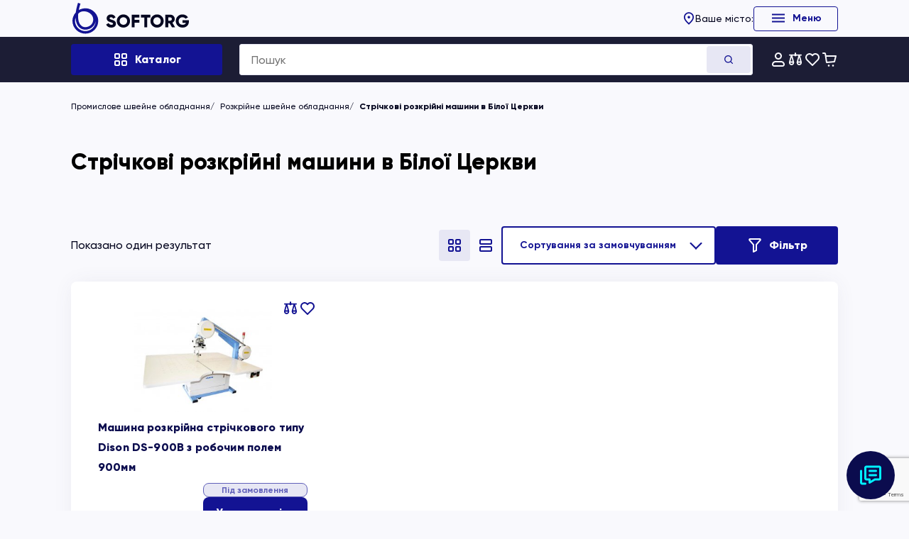

--- FILE ---
content_type: text/html; charset=UTF-8
request_url: https://softorg.ua/product-category/city/white-church/rozkrijne-obladnannya/strichkovi-rozkrijni-mashyny/
body_size: 65436
content:
    <!DOCTYPE html>
    <html dir="ltr" lang="uk" prefix="og: https://ogp.me/ns#">

        
                    <head prefix="og: http://ogp.me/ns# fb: http://ogp.me/ns/fb# product: http://ogp.me/ns/product#">
                                <!-- Google Tag Manager -->
        <script>
            (function(w,d,s,l,i){w[l]=w[l]||[];w[l].push({'gtm.start': new Date().getTime(),event:'gtm.js'});
                var f=d.getElementsByTagName(s)[0],j=d.createElement(s),dl=l!='dataLayer'?'&l='+l:'';
                j.async=true;j.src='https://www.googletagmanager.com/gtm.js?id='+i+dl;f.parentNode.insertBefore(j,f);})
            (window,document,'script','dataLayer','GTM-N87FQH2');
        </script>
        <!-- End Google Tag Manager -->

        <meta charset="UTF-8">
        <meta http-equiv="X-UA-Compatible" content="IE=edge">
        <meta name="viewport" content="width=device-width, initial-scale=1.0">
        <meta http-equiv="Content-Security-Policy" content="upgrade-insecure-requests">
        
        
        				<script>document.documentElement.className = document.documentElement.className + ' yes-js js_active js'</script>
			<title>Стрічкові розкрійні машини Ціни Від 121 800 грн, Купити в Білої Церкви</title>

		<!-- All in One SEO Pro 4.9.3 - aioseo.com -->
	<meta name="description" content="Стрічкові розкрійні машини, більше 1 ☝ варіантів в нашому каталозі, 👍 100% якість. Стрічкові розкрійні машини зі складу в Білої Церкви, ✅ зручна доставка, ✅ гарантія. ☎️ (067) 196 13 30" />
	<meta name="robots" content="max-snippet:-1, max-image-preview:large, max-video-preview:-1" />
	<link rel="canonical" href="https://softorg.ua/product-category/rozkrijne-obladnannya/strichkovi-rozkrijni-mashyny/" />
	<meta name="generator" content="All in One SEO Pro (AIOSEO) 4.9.3" />
		<meta property="og:locale" content="uk_UA" />
		<meta property="og:site_name" content="Softorg | Промислове швейне обладнання" />
		<meta property="og:type" content="product.group" />
		<meta property="og:title" content="Стрічкові розкрійні машини Ціни Від 121 800 грн, Купити в Білої Церкви" />
		<meta property="og:description" content="Стрічкові розкрійні машини, більше 1 ☝ варіантів в нашому каталозі, 👍 100% якість. Стрічкові розкрійні машини зі складу в Білої Церкви, ✅ зручна доставка, ✅ гарантія. ☎️ (067) 196 13 30" />
		<meta property="og:url" content="https://softorg.ua/product-category/rozkrijne-obladnannya/strichkovi-rozkrijni-mashyny/" />
		<script type="application/ld+json" class="aioseo-schema">
			{"@context":"https:\/\/schema.org","@graph":[{"@type":"BreadcrumbList","@id":"https:\/\/softorg.ua\/product-category\/city\/white-church\/rozkrijne-obladnannya\/strichkovi-rozkrijni-mashyny\/#breadcrumblist","itemListElement":[{"@type":"ListItem","@id":"https:\/\/softorg.ua#listItem","position":1,"name":"\u0413\u043e\u043b\u043e\u0432\u043d\u0430","item":"https:\/\/softorg.ua","nextItem":{"@type":"ListItem","@id":"https:\/\/softorg.ua\/shop\/#listItem","name":"\u041f\u0440\u043e\u043c\u0438\u0441\u043b\u043e\u0432\u0456 \u0448\u0432\u0435\u0439\u043d\u0456 \u043c\u0430\u0448\u0438\u043d\u0438"}},{"@type":"ListItem","@id":"https:\/\/softorg.ua\/shop\/#listItem","position":2,"name":"\u041f\u0440\u043e\u043c\u0438\u0441\u043b\u043e\u0432\u0456 \u0448\u0432\u0435\u0439\u043d\u0456 \u043c\u0430\u0448\u0438\u043d\u0438","item":"https:\/\/softorg.ua\/shop\/","nextItem":{"@type":"ListItem","@id":"https:\/\/softorg.ua\/product-category\/rozkrijne-obladnannya\/#listItem","name":"\u0420\u043e\u0437\u043a\u0440\u0456\u0439\u043d\u0435 \u0448\u0432\u0435\u0439\u043d\u0435 \u043e\u0431\u043b\u0430\u0434\u043d\u0430\u043d\u043d\u044f"},"previousItem":{"@type":"ListItem","@id":"https:\/\/softorg.ua#listItem","name":"\u0413\u043e\u043b\u043e\u0432\u043d\u0430"}},{"@type":"ListItem","@id":"https:\/\/softorg.ua\/product-category\/rozkrijne-obladnannya\/#listItem","position":3,"name":"\u0420\u043e\u0437\u043a\u0440\u0456\u0439\u043d\u0435 \u0448\u0432\u0435\u0439\u043d\u0435 \u043e\u0431\u043b\u0430\u0434\u043d\u0430\u043d\u043d\u044f","item":"https:\/\/softorg.ua\/product-category\/rozkrijne-obladnannya\/","nextItem":{"@type":"ListItem","@id":"https:\/\/softorg.ua\/product-category\/rozkrijne-obladnannya\/strichkovi-rozkrijni-mashyny\/#listItem","name":"\u0421\u0442\u0440\u0456\u0447\u043a\u043e\u0432\u0456 \u0440\u043e\u0437\u043a\u0440\u0456\u0439\u043d\u0456 \u043c\u0430\u0448\u0438\u043d\u0438"},"previousItem":{"@type":"ListItem","@id":"https:\/\/softorg.ua\/shop\/#listItem","name":"\u041f\u0440\u043e\u043c\u0438\u0441\u043b\u043e\u0432\u0456 \u0448\u0432\u0435\u0439\u043d\u0456 \u043c\u0430\u0448\u0438\u043d\u0438"}},{"@type":"ListItem","@id":"https:\/\/softorg.ua\/product-category\/rozkrijne-obladnannya\/strichkovi-rozkrijni-mashyny\/#listItem","position":4,"name":"\u0421\u0442\u0440\u0456\u0447\u043a\u043e\u0432\u0456 \u0440\u043e\u0437\u043a\u0440\u0456\u0439\u043d\u0456 \u043c\u0430\u0448\u0438\u043d\u0438","previousItem":{"@type":"ListItem","@id":"https:\/\/softorg.ua\/product-category\/rozkrijne-obladnannya\/#listItem","name":"\u0420\u043e\u0437\u043a\u0440\u0456\u0439\u043d\u0435 \u0448\u0432\u0435\u0439\u043d\u0435 \u043e\u0431\u043b\u0430\u0434\u043d\u0430\u043d\u043d\u044f"}}]},{"@type":"CollectionPage","@id":"https:\/\/softorg.ua\/product-category\/city\/white-church\/rozkrijne-obladnannya\/strichkovi-rozkrijni-mashyny\/#collectionpage","url":"https:\/\/softorg.ua\/product-category\/city\/white-church\/rozkrijne-obladnannya\/strichkovi-rozkrijni-mashyny\/","name":"\u0421\u0442\u0440\u0456\u0447\u043a\u043e\u0432\u0456 \u0440\u043e\u0437\u043a\u0440\u0456\u0439\u043d\u0456 \u043c\u0430\u0448\u0438\u043d\u0438 \u0426\u0456\u043d\u0438 \u0412\u0456\u0434 121 800 \u0433\u0440\u043d, \u041a\u0443\u043f\u0438\u0442\u0438 \u0432 \u0411\u0456\u043b\u043e\u0457 \u0426\u0435\u0440\u043a\u0432\u0438","description":"\u0421\u0442\u0440\u0456\u0447\u043a\u043e\u0432\u0456 \u0440\u043e\u0437\u043a\u0440\u0456\u0439\u043d\u0456 \u043c\u0430\u0448\u0438\u043d\u0438, \u0431\u0456\u043b\u044c\u0448\u0435 1 \u261d \u0432\u0430\u0440\u0456\u0430\u043d\u0442\u0456\u0432 \u0432 \u043d\u0430\u0448\u043e\u043c\u0443 \u043a\u0430\u0442\u0430\u043b\u043e\u0437\u0456, \ud83d\udc4d 100% \u044f\u043a\u0456\u0441\u0442\u044c. \u0421\u0442\u0440\u0456\u0447\u043a\u043e\u0432\u0456 \u0440\u043e\u0437\u043a\u0440\u0456\u0439\u043d\u0456 \u043c\u0430\u0448\u0438\u043d\u0438 \u0437\u0456 \u0441\u043a\u043b\u0430\u0434\u0443 \u0432 \u0411\u0456\u043b\u043e\u0457 \u0426\u0435\u0440\u043a\u0432\u0438, \u2705 \u0437\u0440\u0443\u0447\u043d\u0430 \u0434\u043e\u0441\u0442\u0430\u0432\u043a\u0430, \u2705 \u0433\u0430\u0440\u0430\u043d\u0442\u0456\u044f. \u260e\ufe0f (067) 196 13 30","inLanguage":"uk","isPartOf":{"@id":"https:\/\/softorg.ua\/#website"},"breadcrumb":{"@id":"https:\/\/softorg.ua\/product-category\/city\/white-church\/rozkrijne-obladnannya\/strichkovi-rozkrijni-mashyny\/#breadcrumblist"}},{"@type":"Organization","@id":"https:\/\/softorg.ua\/#organization","name":"SOFTORG","description":"\u041f\u0440\u043e\u043c\u0438\u0441\u043b\u043e\u0432\u0435 \u0448\u0432\u0435\u0439\u043d\u0435 \u043e\u0431\u043b\u0430\u0434\u043d\u0430\u043d\u043d\u044f","url":"https:\/\/softorg.ua\/","telephone":"+380671961330","sameAs":["https:\/\/www.facebook.com\/softorgukraine\/","https:\/\/www.instagram.com\/softorg_ukraine\/","https:\/\/www.pinterest.com\/softorg\/","https:\/\/www.youtube.com\/@softorg","https:\/\/www.linkedin.com\/in\/softorg-ukraine\/"]},{"@type":"WebSite","@id":"https:\/\/softorg.ua\/#website","url":"https:\/\/softorg.ua\/","name":"SOFTORG","alternateName":"\u0421\u041e\u0424\u0422\u041e\u0420\u0413","description":"\u041f\u0440\u043e\u043c\u0438\u0441\u043b\u043e\u0432\u0435 \u0448\u0432\u0435\u0439\u043d\u0435 \u043e\u0431\u043b\u0430\u0434\u043d\u0430\u043d\u043d\u044f","inLanguage":"uk","publisher":{"@id":"https:\/\/softorg.ua\/#organization"}}]}
		</script>
		<!-- All in One SEO Pro -->

<link rel="alternate" type="application/rss+xml" title="Канал Softorg &raquo; Стрічкові розкрійні машини Категорія" href="https://softorg.ua/product-category/rozkrijne-obladnannya/strichkovi-rozkrijni-mashyny/feed/" />
<style id='wp-img-auto-sizes-contain-inline-css' type='text/css'>
img:is([sizes=auto i],[sizes^="auto," i]){contain-intrinsic-size:3000px 1500px}
/*# sourceURL=wp-img-auto-sizes-contain-inline-css */
</style>
<link rel='stylesheet' id='woobt-blocks-css' href='https://softorg.ua/wp-content/plugins/woo-bought-together/assets/css/blocks.css?ver=7.7.5' type='text/css' media='all' />
<link rel='stylesheet' id='sbi_styles-css' href='https://softorg.ua/wp-content/plugins/instagram-feed-pro/css/sbi-styles.min.css?ver=6.9.0' type='text/css' media='all' />
<link rel='stylesheet' id='yith_woocompare_page-css' href='https://softorg.ua/wp-content/plugins/yith-woocommerce-compare-premium/assets/css/style.css?ver=2.9.0' type='text/css' media='all' />
<style id='yith_woocompare_page-inline-css' type='text/css'>

				#yith-woocompare-cat-nav h3 {
                    color: #333333;
                }
                #yith-woocompare-cat-nav li a {
                    color: #777777;
                }
                #yith-woocompare-cat-nav li a:hover, #yith-woocompare-cat-nav li .active {
                    color: #333333;
                }
                table.compare-list .remove a {
                    color: #777777;
                }
                table.compare-list .remove a:hover {
                    color: #333333;
                }
                a.button.yith_woocompare_clear, table.compare-list .product_info .button, table.compare-list .add-to-cart .button, table.compare-list .added_to_cart {
                    color: #ffffff;
                    background-color: #b2b2b2;
                }
               	a.button.yith_woocompare_clear:hover, table.compare-list .product_info .button:hover, table.compare-list .add-to-cart .button:hover, table.compare-list .added_to_cart:hover {
                    color: #ffffff;
                    background-color: #303030;
                }
                table.compare-list .rating .star-rating {
                    color: #303030;
                }
                #yith-woocompare-related .yith-woocompare-related-title {
                    color: #333333;
                }
                #yith-woocompare-related .related-products .button {
                    color: #ffffff;
                    background-color: #b2b2b2;
                }
                #yith-woocompare-related .related-products .button:hover {
                    color: #ffffff;
                    background-color: #303030;
                }
                #yith-woocompare-share h3 {
                    color: #333333;
                }
                table.compare-list tr.different, table.compare-list tr.different th {
                	background-color: #e4e4e4 !important;
                }
/*# sourceURL=yith_woocompare_page-inline-css */
</style>
<link rel='stylesheet' id='jquery-fixedheadertable-style-css' href='https://softorg.ua/wp-content/plugins/yith-woocommerce-compare-premium/assets/css/jquery.dataTables.css?ver=1.10.18' type='text/css' media='all' />
<style id='wp-emoji-styles-inline-css' type='text/css'>

	img.wp-smiley, img.emoji {
		display: inline !important;
		border: none !important;
		box-shadow: none !important;
		height: 1em !important;
		width: 1em !important;
		margin: 0 0.07em !important;
		vertical-align: -0.1em !important;
		background: none !important;
		padding: 0 !important;
	}
/*# sourceURL=wp-emoji-styles-inline-css */
</style>
<link rel='stylesheet' id='wp-block-library-css' href='https://softorg.ua/wp-includes/css/dist/block-library/style.min.css?ver=6.9' type='text/css' media='all' />
<link rel='stylesheet' id='wc-blocks-style-css' href='https://softorg.ua/wp-content/plugins/woocommerce/assets/client/blocks/wc-blocks.css?ver=wc-10.4.3' type='text/css' media='all' />
<style id='global-styles-inline-css' type='text/css'>
:root{--wp--preset--aspect-ratio--square: 1;--wp--preset--aspect-ratio--4-3: 4/3;--wp--preset--aspect-ratio--3-4: 3/4;--wp--preset--aspect-ratio--3-2: 3/2;--wp--preset--aspect-ratio--2-3: 2/3;--wp--preset--aspect-ratio--16-9: 16/9;--wp--preset--aspect-ratio--9-16: 9/16;--wp--preset--color--black: #000000;--wp--preset--color--cyan-bluish-gray: #abb8c3;--wp--preset--color--white: #ffffff;--wp--preset--color--pale-pink: #f78da7;--wp--preset--color--vivid-red: #cf2e2e;--wp--preset--color--luminous-vivid-orange: #ff6900;--wp--preset--color--luminous-vivid-amber: #fcb900;--wp--preset--color--light-green-cyan: #7bdcb5;--wp--preset--color--vivid-green-cyan: #00d084;--wp--preset--color--pale-cyan-blue: #8ed1fc;--wp--preset--color--vivid-cyan-blue: #0693e3;--wp--preset--color--vivid-purple: #9b51e0;--wp--preset--gradient--vivid-cyan-blue-to-vivid-purple: linear-gradient(135deg,rgb(6,147,227) 0%,rgb(155,81,224) 100%);--wp--preset--gradient--light-green-cyan-to-vivid-green-cyan: linear-gradient(135deg,rgb(122,220,180) 0%,rgb(0,208,130) 100%);--wp--preset--gradient--luminous-vivid-amber-to-luminous-vivid-orange: linear-gradient(135deg,rgb(252,185,0) 0%,rgb(255,105,0) 100%);--wp--preset--gradient--luminous-vivid-orange-to-vivid-red: linear-gradient(135deg,rgb(255,105,0) 0%,rgb(207,46,46) 100%);--wp--preset--gradient--very-light-gray-to-cyan-bluish-gray: linear-gradient(135deg,rgb(238,238,238) 0%,rgb(169,184,195) 100%);--wp--preset--gradient--cool-to-warm-spectrum: linear-gradient(135deg,rgb(74,234,220) 0%,rgb(151,120,209) 20%,rgb(207,42,186) 40%,rgb(238,44,130) 60%,rgb(251,105,98) 80%,rgb(254,248,76) 100%);--wp--preset--gradient--blush-light-purple: linear-gradient(135deg,rgb(255,206,236) 0%,rgb(152,150,240) 100%);--wp--preset--gradient--blush-bordeaux: linear-gradient(135deg,rgb(254,205,165) 0%,rgb(254,45,45) 50%,rgb(107,0,62) 100%);--wp--preset--gradient--luminous-dusk: linear-gradient(135deg,rgb(255,203,112) 0%,rgb(199,81,192) 50%,rgb(65,88,208) 100%);--wp--preset--gradient--pale-ocean: linear-gradient(135deg,rgb(255,245,203) 0%,rgb(182,227,212) 50%,rgb(51,167,181) 100%);--wp--preset--gradient--electric-grass: linear-gradient(135deg,rgb(202,248,128) 0%,rgb(113,206,126) 100%);--wp--preset--gradient--midnight: linear-gradient(135deg,rgb(2,3,129) 0%,rgb(40,116,252) 100%);--wp--preset--font-size--small: 13px;--wp--preset--font-size--medium: 20px;--wp--preset--font-size--large: 36px;--wp--preset--font-size--x-large: 42px;--wp--preset--spacing--20: 0.44rem;--wp--preset--spacing--30: 0.67rem;--wp--preset--spacing--40: 1rem;--wp--preset--spacing--50: 1.5rem;--wp--preset--spacing--60: 2.25rem;--wp--preset--spacing--70: 3.38rem;--wp--preset--spacing--80: 5.06rem;--wp--preset--shadow--natural: 6px 6px 9px rgba(0, 0, 0, 0.2);--wp--preset--shadow--deep: 12px 12px 50px rgba(0, 0, 0, 0.4);--wp--preset--shadow--sharp: 6px 6px 0px rgba(0, 0, 0, 0.2);--wp--preset--shadow--outlined: 6px 6px 0px -3px rgb(255, 255, 255), 6px 6px rgb(0, 0, 0);--wp--preset--shadow--crisp: 6px 6px 0px rgb(0, 0, 0);}:where(.is-layout-flex){gap: 0.5em;}:where(.is-layout-grid){gap: 0.5em;}body .is-layout-flex{display: flex;}.is-layout-flex{flex-wrap: wrap;align-items: center;}.is-layout-flex > :is(*, div){margin: 0;}body .is-layout-grid{display: grid;}.is-layout-grid > :is(*, div){margin: 0;}:where(.wp-block-columns.is-layout-flex){gap: 2em;}:where(.wp-block-columns.is-layout-grid){gap: 2em;}:where(.wp-block-post-template.is-layout-flex){gap: 1.25em;}:where(.wp-block-post-template.is-layout-grid){gap: 1.25em;}.has-black-color{color: var(--wp--preset--color--black) !important;}.has-cyan-bluish-gray-color{color: var(--wp--preset--color--cyan-bluish-gray) !important;}.has-white-color{color: var(--wp--preset--color--white) !important;}.has-pale-pink-color{color: var(--wp--preset--color--pale-pink) !important;}.has-vivid-red-color{color: var(--wp--preset--color--vivid-red) !important;}.has-luminous-vivid-orange-color{color: var(--wp--preset--color--luminous-vivid-orange) !important;}.has-luminous-vivid-amber-color{color: var(--wp--preset--color--luminous-vivid-amber) !important;}.has-light-green-cyan-color{color: var(--wp--preset--color--light-green-cyan) !important;}.has-vivid-green-cyan-color{color: var(--wp--preset--color--vivid-green-cyan) !important;}.has-pale-cyan-blue-color{color: var(--wp--preset--color--pale-cyan-blue) !important;}.has-vivid-cyan-blue-color{color: var(--wp--preset--color--vivid-cyan-blue) !important;}.has-vivid-purple-color{color: var(--wp--preset--color--vivid-purple) !important;}.has-black-background-color{background-color: var(--wp--preset--color--black) !important;}.has-cyan-bluish-gray-background-color{background-color: var(--wp--preset--color--cyan-bluish-gray) !important;}.has-white-background-color{background-color: var(--wp--preset--color--white) !important;}.has-pale-pink-background-color{background-color: var(--wp--preset--color--pale-pink) !important;}.has-vivid-red-background-color{background-color: var(--wp--preset--color--vivid-red) !important;}.has-luminous-vivid-orange-background-color{background-color: var(--wp--preset--color--luminous-vivid-orange) !important;}.has-luminous-vivid-amber-background-color{background-color: var(--wp--preset--color--luminous-vivid-amber) !important;}.has-light-green-cyan-background-color{background-color: var(--wp--preset--color--light-green-cyan) !important;}.has-vivid-green-cyan-background-color{background-color: var(--wp--preset--color--vivid-green-cyan) !important;}.has-pale-cyan-blue-background-color{background-color: var(--wp--preset--color--pale-cyan-blue) !important;}.has-vivid-cyan-blue-background-color{background-color: var(--wp--preset--color--vivid-cyan-blue) !important;}.has-vivid-purple-background-color{background-color: var(--wp--preset--color--vivid-purple) !important;}.has-black-border-color{border-color: var(--wp--preset--color--black) !important;}.has-cyan-bluish-gray-border-color{border-color: var(--wp--preset--color--cyan-bluish-gray) !important;}.has-white-border-color{border-color: var(--wp--preset--color--white) !important;}.has-pale-pink-border-color{border-color: var(--wp--preset--color--pale-pink) !important;}.has-vivid-red-border-color{border-color: var(--wp--preset--color--vivid-red) !important;}.has-luminous-vivid-orange-border-color{border-color: var(--wp--preset--color--luminous-vivid-orange) !important;}.has-luminous-vivid-amber-border-color{border-color: var(--wp--preset--color--luminous-vivid-amber) !important;}.has-light-green-cyan-border-color{border-color: var(--wp--preset--color--light-green-cyan) !important;}.has-vivid-green-cyan-border-color{border-color: var(--wp--preset--color--vivid-green-cyan) !important;}.has-pale-cyan-blue-border-color{border-color: var(--wp--preset--color--pale-cyan-blue) !important;}.has-vivid-cyan-blue-border-color{border-color: var(--wp--preset--color--vivid-cyan-blue) !important;}.has-vivid-purple-border-color{border-color: var(--wp--preset--color--vivid-purple) !important;}.has-vivid-cyan-blue-to-vivid-purple-gradient-background{background: var(--wp--preset--gradient--vivid-cyan-blue-to-vivid-purple) !important;}.has-light-green-cyan-to-vivid-green-cyan-gradient-background{background: var(--wp--preset--gradient--light-green-cyan-to-vivid-green-cyan) !important;}.has-luminous-vivid-amber-to-luminous-vivid-orange-gradient-background{background: var(--wp--preset--gradient--luminous-vivid-amber-to-luminous-vivid-orange) !important;}.has-luminous-vivid-orange-to-vivid-red-gradient-background{background: var(--wp--preset--gradient--luminous-vivid-orange-to-vivid-red) !important;}.has-very-light-gray-to-cyan-bluish-gray-gradient-background{background: var(--wp--preset--gradient--very-light-gray-to-cyan-bluish-gray) !important;}.has-cool-to-warm-spectrum-gradient-background{background: var(--wp--preset--gradient--cool-to-warm-spectrum) !important;}.has-blush-light-purple-gradient-background{background: var(--wp--preset--gradient--blush-light-purple) !important;}.has-blush-bordeaux-gradient-background{background: var(--wp--preset--gradient--blush-bordeaux) !important;}.has-luminous-dusk-gradient-background{background: var(--wp--preset--gradient--luminous-dusk) !important;}.has-pale-ocean-gradient-background{background: var(--wp--preset--gradient--pale-ocean) !important;}.has-electric-grass-gradient-background{background: var(--wp--preset--gradient--electric-grass) !important;}.has-midnight-gradient-background{background: var(--wp--preset--gradient--midnight) !important;}.has-small-font-size{font-size: var(--wp--preset--font-size--small) !important;}.has-medium-font-size{font-size: var(--wp--preset--font-size--medium) !important;}.has-large-font-size{font-size: var(--wp--preset--font-size--large) !important;}.has-x-large-font-size{font-size: var(--wp--preset--font-size--x-large) !important;}
/*# sourceURL=global-styles-inline-css */
</style>

<style id='classic-theme-styles-inline-css' type='text/css'>
/*! This file is auto-generated */
.wp-block-button__link{color:#fff;background-color:#32373c;border-radius:9999px;box-shadow:none;text-decoration:none;padding:calc(.667em + 2px) calc(1.333em + 2px);font-size:1.125em}.wp-block-file__button{background:#32373c;color:#fff;text-decoration:none}
/*# sourceURL=/wp-includes/css/classic-themes.min.css */
</style>
<link rel='stylesheet' id='contact-form-7-css' href='https://softorg.ua/wp-content/plugins/contact-form-7/includes/css/styles.css?ver=6.1.4' type='text/css' media='all' />
<link rel='stylesheet' id='smntcswcqb-style-css' href='https://softorg.ua/wp-content/plugins/smntcs-woocommerce-quantity-buttons/style.css?ver=2.6' type='text/css' media='screen' />
<link rel='stylesheet' id='woocommerce-layout-css' href='https://softorg.ua/wp-content/plugins/woocommerce/assets/css/woocommerce-layout.css?ver=10.4.3' type='text/css' media='all' />
<link rel='stylesheet' id='woocommerce-smallscreen-css' href='https://softorg.ua/wp-content/plugins/woocommerce/assets/css/woocommerce-smallscreen.css?ver=10.4.3' type='text/css' media='only screen and (max-width: 768px)' />
<link rel='stylesheet' id='woocommerce-general-css' href='https://softorg.ua/wp-content/plugins/woocommerce/assets/css/woocommerce.css?ver=10.4.3' type='text/css' media='all' />
<style id='woocommerce-inline-inline-css' type='text/css'>
.woocommerce form .form-row .required { visibility: visible; }
/*# sourceURL=woocommerce-inline-inline-css */
</style>
<link rel='stylesheet' id='yith_wcas_frontend-css' href='https://softorg.ua/wp-content/plugins/yith-woocommerce-ajax-search-premium/assets/css/yith_wcas_ajax_search.css?ver=1.8.1' type='text/css' media='all' />
<style id='yith_wcas_frontend-inline-css' type='text/css'>

                .autocomplete-suggestion{
                    padding-right: 0px;
                }
                .woocommerce .autocomplete-suggestion  span.yith_wcas_result_on_sale,
                .autocomplete-suggestion  span.yith_wcas_result_on_sale{
                        background: #7eb742;
                        color: #ffffff
                }
                .woocommerce .autocomplete-suggestion  span.yith_wcas_result_outofstock,
                .autocomplete-suggestion  span.yith_wcas_result_outofstock{
                        background: #7a7a7a;
                        color: #ffffff
                }
                .woocommerce .autocomplete-suggestion  span.yith_wcas_result_featured,
                .autocomplete-suggestion  span.yith_wcas_result_featured{
                        background: #c0392b;
                        color: #ffffff
                }
                .autocomplete-suggestion img{
                    width: 150px;
                }
                .autocomplete-suggestion .yith_wcas_result_content .title{
                    color: #004b91;
                }
                .autocomplete-suggestion{
                                    min-height: 160px;
                                }
/*# sourceURL=yith_wcas_frontend-inline-css */
</style>
<link rel='stylesheet' id='slick-css' href='https://softorg.ua/wp-content/plugins/woo-bought-together/assets/slick/slick.css?ver=6.9' type='text/css' media='all' />
<link rel='stylesheet' id='woobt-frontend-css' href='https://softorg.ua/wp-content/plugins/woo-bought-together/assets/css/frontend.css?ver=7.7.5' type='text/css' media='all' />
<link rel='stylesheet' id='jquery-colorbox-css' href='https://softorg.ua/wp-content/plugins/yith-woocommerce-compare-premium/assets/css/colorbox.css?ver=1.6.1' type='text/css' media='all' />
<link rel='stylesheet' id='yith-woocompare-widget-css' href='https://softorg.ua/wp-content/plugins/yith-woocommerce-compare-premium/assets/css/widget.css?ver=2.9.0' type='text/css' media='all' />
<link rel='stylesheet' id='jquery-selectBox-css' href='https://softorg.ua/wp-content/plugins/yith-woocommerce-wishlist/assets/css/jquery.selectBox.css?ver=1.2.0' type='text/css' media='all' />
<link rel='stylesheet' id='woocommerce_prettyPhoto_css-css' href='//softorg.ua/wp-content/plugins/woocommerce/assets/css/prettyPhoto.css?ver=3.1.6' type='text/css' media='all' />
<link rel='stylesheet' id='yith-wcwl-main-css' href='https://softorg.ua/wp-content/plugins/yith-woocommerce-wishlist/assets/css/style.css?ver=4.11.0' type='text/css' media='all' />
<style id='yith-wcwl-main-inline-css' type='text/css'>
 :root { --color-add-to-wishlist-background: #333333; --color-add-to-wishlist-text: #FFFFFF; --color-add-to-wishlist-border: #333333; --color-add-to-wishlist-background-hover: #333333; --color-add-to-wishlist-text-hover: #FFFFFF; --color-add-to-wishlist-border-hover: #333333; --rounded-corners-radius: 16px; --color-add-to-cart-background: #333333; --color-add-to-cart-text: #FFFFFF; --color-add-to-cart-border: #333333; --color-add-to-cart-background-hover: #4F4F4F; --color-add-to-cart-text-hover: #FFFFFF; --color-add-to-cart-border-hover: #4F4F4F; --add-to-cart-rounded-corners-radius: 16px; --color-button-style-1-background: #333333; --color-button-style-1-text: #FFFFFF; --color-button-style-1-border: #333333; --color-button-style-1-background-hover: #4F4F4F; --color-button-style-1-text-hover: #FFFFFF; --color-button-style-1-border-hover: #4F4F4F; --color-button-style-2-background: #333333; --color-button-style-2-text: #FFFFFF; --color-button-style-2-border: #333333; --color-button-style-2-background-hover: #4F4F4F; --color-button-style-2-text-hover: #FFFFFF; --color-button-style-2-border-hover: #4F4F4F; --color-wishlist-table-background: #FFFFFF; --color-wishlist-table-text: #6d6c6c; --color-wishlist-table-border: #FFFFFF; --color-headers-background: #F4F4F4; --color-share-button-color: #FFFFFF; --color-share-button-color-hover: #FFFFFF; --color-fb-button-background: #39599E; --color-fb-button-background-hover: #595A5A; --color-tw-button-background: #45AFE2; --color-tw-button-background-hover: #595A5A; --color-pr-button-background: #AB2E31; --color-pr-button-background-hover: #595A5A; --color-em-button-background: #FBB102; --color-em-button-background-hover: #595A5A; --color-wa-button-background: #00A901; --color-wa-button-background-hover: #595A5A; --feedback-duration: 3s } 
 :root { --color-add-to-wishlist-background: #333333; --color-add-to-wishlist-text: #FFFFFF; --color-add-to-wishlist-border: #333333; --color-add-to-wishlist-background-hover: #333333; --color-add-to-wishlist-text-hover: #FFFFFF; --color-add-to-wishlist-border-hover: #333333; --rounded-corners-radius: 16px; --color-add-to-cart-background: #333333; --color-add-to-cart-text: #FFFFFF; --color-add-to-cart-border: #333333; --color-add-to-cart-background-hover: #4F4F4F; --color-add-to-cart-text-hover: #FFFFFF; --color-add-to-cart-border-hover: #4F4F4F; --add-to-cart-rounded-corners-radius: 16px; --color-button-style-1-background: #333333; --color-button-style-1-text: #FFFFFF; --color-button-style-1-border: #333333; --color-button-style-1-background-hover: #4F4F4F; --color-button-style-1-text-hover: #FFFFFF; --color-button-style-1-border-hover: #4F4F4F; --color-button-style-2-background: #333333; --color-button-style-2-text: #FFFFFF; --color-button-style-2-border: #333333; --color-button-style-2-background-hover: #4F4F4F; --color-button-style-2-text-hover: #FFFFFF; --color-button-style-2-border-hover: #4F4F4F; --color-wishlist-table-background: #FFFFFF; --color-wishlist-table-text: #6d6c6c; --color-wishlist-table-border: #FFFFFF; --color-headers-background: #F4F4F4; --color-share-button-color: #FFFFFF; --color-share-button-color-hover: #FFFFFF; --color-fb-button-background: #39599E; --color-fb-button-background-hover: #595A5A; --color-tw-button-background: #45AFE2; --color-tw-button-background-hover: #595A5A; --color-pr-button-background: #AB2E31; --color-pr-button-background-hover: #595A5A; --color-em-button-background: #FBB102; --color-em-button-background-hover: #595A5A; --color-wa-button-background: #00A901; --color-wa-button-background-hover: #595A5A; --feedback-duration: 3s } 
/*# sourceURL=yith-wcwl-main-inline-css */
</style>
<link rel='stylesheet' id='fonts-gilroy-css' href='https://softorg.ua/wp-content/themes/softorg/assets/fonts/gilroy/stylesheet.css?ver=6.2.3' type='text/css' media='all' />
<link rel='stylesheet' id='fonts-inter-css' href='https://softorg.ua/wp-content/themes/softorg/assets/fonts/inter/stylesheet.css?ver=6.2.4' type='text/css' media='all' />
<link rel='stylesheet' id='wcspp-css' href='https://softorg.ua/wp-content/plugins/share-print-pdf-woocommerce/includes/css/styles.css?ver=3.0.3' type='text/css' media='all' />
<link rel='stylesheet' id='select2-css' href='https://softorg.ua/wp-content/themes/softorg/assets/css/select2.css?ver=6.9' type='text/css' media='all' />
<script type="text/javascript" src="https://softorg.ua/wp-includes/js/jquery/jquery.min.js?ver=3.7.1" id="jquery-core-js"></script>
<script type="text/javascript" src="https://softorg.ua/wp-includes/js/jquery/jquery-migrate.min.js?ver=3.4.1" id="jquery-migrate-js"></script>
<script type="text/javascript" id="jquery-js-after">
/* <![CDATA[ */
if (typeof (window.wpfReadyList) == "undefined") {
			var v = jQuery.fn.jquery;
			if (v && parseInt(v) >= 3 && window.self === window.top) {
				var readyList=[];
				window.originalReadyMethod = jQuery.fn.ready;
				jQuery.fn.ready = function(){
					if(arguments.length && arguments.length > 0 && typeof arguments[0] === "function") {
						readyList.push({"c": this, "a": arguments});
					}
					return window.originalReadyMethod.apply( this, arguments );
				};
				window.wpfReadyList = readyList;
			}}
//# sourceURL=jquery-js-after
/* ]]> */
</script>
<script type="text/javascript" src="https://softorg.ua/wp-content/plugins/handl-utm-grabber/js/js.cookie.js?ver=6.9" id="js.cookie-js"></script>
<script type="text/javascript" id="handl-utm-grabber-js-extra">
/* <![CDATA[ */
var handl_utm = [];
//# sourceURL=handl-utm-grabber-js-extra
/* ]]> */
</script>
<script type="text/javascript" src="https://softorg.ua/wp-content/plugins/handl-utm-grabber/js/handl-utm-grabber.js?ver=6.9" id="handl-utm-grabber-js"></script>
<script type="text/javascript" src="https://softorg.ua/wp-content/plugins/woocommerce/assets/js/jquery-blockui/jquery.blockUI.min.js?ver=2.7.0-wc.10.4.3" id="wc-jquery-blockui-js" defer="defer" data-wp-strategy="defer"></script>
<script type="text/javascript" id="wc-add-to-cart-js-extra">
/* <![CDATA[ */
var wc_add_to_cart_params = {"ajax_url":"/wp-admin/admin-ajax.php","wc_ajax_url":"/?wc-ajax=%%endpoint%%","i18n_view_cart":"\u041f\u0435\u0440\u0435\u0433\u043b\u044f\u043d\u0443\u0442\u0438 \u043a\u043e\u0448\u0438\u043a","cart_url":"https://softorg.ua/cart/","is_cart":"","cart_redirect_after_add":"no"};
//# sourceURL=wc-add-to-cart-js-extra
/* ]]> */
</script>
<script type="text/javascript" src="https://softorg.ua/wp-content/plugins/woocommerce/assets/js/frontend/add-to-cart.min.js?ver=10.4.3" id="wc-add-to-cart-js" defer="defer" data-wp-strategy="defer"></script>
<script type="text/javascript" src="https://softorg.ua/wp-content/plugins/woocommerce/assets/js/js-cookie/js.cookie.min.js?ver=2.1.4-wc.10.4.3" id="wc-js-cookie-js" defer="defer" data-wp-strategy="defer"></script>
<script type="text/javascript" id="woocommerce-js-extra">
/* <![CDATA[ */
var woocommerce_params = {"ajax_url":"/wp-admin/admin-ajax.php","wc_ajax_url":"/?wc-ajax=%%endpoint%%","i18n_password_show":"\u041f\u043e\u043a\u0430\u0437\u0430\u0442\u0438 \u043f\u0430\u0440\u043e\u043b\u044c","i18n_password_hide":"\u0421\u0445\u043e\u0432\u0430\u0442\u0438 \u043f\u0430\u0440\u043e\u043b\u044c"};
//# sourceURL=woocommerce-js-extra
/* ]]> */
</script>
<script type="text/javascript" src="https://softorg.ua/wp-content/plugins/woocommerce/assets/js/frontend/woocommerce.min.js?ver=10.4.3" id="woocommerce-js" defer="defer" data-wp-strategy="defer"></script>
<script type="text/javascript" id="wc-cart-fragments-js-extra">
/* <![CDATA[ */
var wc_cart_fragments_params = {"ajax_url":"/wp-admin/admin-ajax.php","wc_ajax_url":"/?wc-ajax=%%endpoint%%","cart_hash_key":"wc_cart_hash_ac9f449c523e9af2c3714470cd24d637","fragment_name":"wc_fragments_ac9f449c523e9af2c3714470cd24d637","request_timeout":"5000"};
//# sourceURL=wc-cart-fragments-js-extra
/* ]]> */
</script>
<script type="text/javascript" src="https://softorg.ua/wp-content/plugins/woocommerce/assets/js/frontend/cart-fragments.min.js?ver=10.4.3" id="wc-cart-fragments-js" defer="defer" data-wp-strategy="defer"></script>
<link rel="https://api.w.org/" href="https://softorg.ua/wp-json/" /><link rel="alternate" title="JSON" type="application/json" href="https://softorg.ua/wp-json/wp/v2/product_cat/1591" /><link rel="EditURI" type="application/rsd+xml" title="RSD" href="https://softorg.ua/xmlrpc.php?rsd" />
<meta name="generator" content="WordPress 6.9" />
<meta name="generator" content="WooCommerce 10.4.3" />
        <script>
          window.WCUS_APP_STATE = [];
        </script>
        
<!-- This website runs the Product Feed PRO for WooCommerce by AdTribes.io plugin - version woocommercesea_option_installed_version -->
	<noscript><style>.woocommerce-product-gallery{ opacity: 1 !important; }</style></noscript>
	<link rel="icon" href="https://softorg.ua/wp-content/uploads/2023/03/cropped-favicon-32x32.png" sizes="32x32" />
<link rel="icon" href="https://softorg.ua/wp-content/uploads/2023/03/cropped-favicon-192x192.png" sizes="192x192" />
<link rel="apple-touch-icon" href="https://softorg.ua/wp-content/uploads/2023/03/cropped-favicon-180x180.png" />
<meta name="msapplication-TileImage" content="https://softorg.ua/wp-content/uploads/2023/03/cropped-favicon-270x270.png" />
<meta name="generator" content="XforWooCommerce.com - Share, Print and PDF for WooCommerce"/>        <script>function imgLoaded(img) { img.parentElement.classList.add('loaded'); }</script>

        <link rel="stylesheet" id="style-css" href="https://softorg.ua/wp-content/themes/softorg/assets/css/style.css?ver=2.0.35" type="text/css" media="all">


                <script type="text/javascript">
            (function (d,s,u,e,p) {
                p=d.getElementsByTagName(s)[0],e=d.createElement(s),e.async=1,e.src=u,p.parentNode.insertBefore(e, p);
            })(document, 'script', 'https://script.ringostat.com/v4/de/de524097ad6c79e5eb014b2784309be314248682.js');
            var pw = function() {if (typeof(ringostatAnalytics) === "undefined") {setTimeout(pw,100);} else {ringostatAnalytics.sendHit('pageview');}};
            pw();
        </script>
    <link rel='stylesheet' id='tooltipster-css' href='https://softorg.ua/wp-content/plugins/woo-product-filter/modules/templates/lib/tooltipster/tooltipster.css?ver=3.0.4' type='text/css' media='all' />
<link rel='stylesheet' id='frontend.filters-css' href='https://softorg.ua/wp-content/plugins/woo-product-filter/modules/woofilters/css/frontend.woofilters.css?ver=3.0.4' type='text/css' media='all' />
<link rel='stylesheet' id='jquery-ui-css' href='https://softorg.ua/wp-content/plugins/woo-product-filter/css/jquery-ui.min.css?ver=3.0.4' type='text/css' media='all' />
<link rel='stylesheet' id='jquery-ui.structure-css' href='https://softorg.ua/wp-content/plugins/woo-product-filter/css/jquery-ui.structure.min.css?ver=3.0.4' type='text/css' media='all' />
<link rel='stylesheet' id='jquery-ui.theme-css' href='https://softorg.ua/wp-content/plugins/woo-product-filter/css/jquery-ui.theme.min.css?ver=3.0.4' type='text/css' media='all' />
<link rel='stylesheet' id='jquery-slider-css' href='https://softorg.ua/wp-content/plugins/woo-product-filter/css/jquery-slider.css?ver=3.0.4' type='text/css' media='all' />
<link rel='stylesheet' id='loaders-css' href='https://softorg.ua/wp-content/plugins/woo-product-filter/modules/woofilters/css/loaders.css?ver=3.0.4' type='text/css' media='all' />
</head>

    <body class="wrapper">

    <!-- Google Tag Manager (noscript) -->
    <noscript>
        <iframe src="https://www.googletagmanager.com/ns.html?id=GTM-N87FQH2" height="0" width="0" style="display:none;visibility:hidden"></iframe>
    </noscript>
    <!-- End Google Tag Manager (noscript) -->

        <header class="header">

        
        <div class="header-top">
            <div class="header-top__container container container--normal">
                <div class="header-top__inner">
                    <div class="header-top__cell header-top__cell--menu">

                            <nav class="header-top-menu"><ul id="menu-main-header-menu" class="header-top-menu__list"><li id="menu-item-2491" class="menu-item menu-item-type-post_type menu-item-object-page menu-item-2491"><a href="https://softorg.ua/oplata-i-dostavka/">Оплата та доставка</a></li>
<li id="menu-item-2490" class="menu-item menu-item-type-post_type menu-item-object-page menu-item-2490"><a href="https://softorg.ua/garantiya-ta-povernennya/">Гарантія та повернення</a></li>
</ul></nav>
                    </div>
                    <div class="header-top__cell header-top__cell--location">
                        <div class="location-point js-location-point">
                            <i class="location-point__icon"></i>
                            <span class="location-point__title">Ваше місто:</span>
                            <span class="location-point__result"></span>
                        </div>
                    </div>
                                        <div class="header-top__cell header-top__cell--phone">
                        <a class="seo-phone" href="tel:+380631728223">
                            <i class="seo-phone__icon"></i>
                            <span class="seo-phone__phone">+38 (063) 17 28 223</span>
                        </a>
                    </div>
                                        <div class="header-top__cell header-top__cell--social">
                        <div class="header-socials">
                            <a class="header-icon-social header-icon-social--telegram" href="https://t.me/softorg_bot"></a>
                            <a class="header-icon-social header-icon-social--viber" href="viber://pa?chatURI=softorg_bot"></a>
                            <a class="header-icon-social header-icon-social--instagram" href="https://www.instagram.com/softorg_ukraine/"></a>
                            <a class="header-icon-social header-icon-social--facebook" href="https://www.facebook.com/softorgukraine/"></a>
                            <a class="header-icon-social header-icon-social--youtube" href="https://www.youtube.com/@softorg/"></a>
                        </div>
                    </div>
                </div>
            </div>
        </div>

        <div class="header-middle">
            <div class="header-middle__container container container--normal">
                <div class="header-middle__inner">
                    <div class="header-middle__cell header-middle__cell--logo">
                        <a class="header-middle-logo" href="https://softorg.ua"></a>
                    </div>
                    <div class="header-middle__cell header-middle__cell--menu">
                            <nav class="header-middle-menu"><ul id="menu-main-header-menu" class="header-middle-menu__list"><li id="menu-item-984" class="menu-item menu-item-type-custom menu-item-object-custom menu-item-has-children menu-item-984"><a href="#">Інформація</a>
<ul class="sub-menu">
	<li id="menu-item-991" class="menu-item menu-item-type-post_type menu-item-object-page menu-item-991"><a href="https://softorg.ua/pro-kompaniyu/">Про компанію</a></li>
	<li id="menu-item-1027" class="menu-item menu-item-type-custom menu-item-object-custom menu-item-1027"><a href="https://softorg.ua/project/">Проекти</a></li>
	<li id="menu-item-989" class="menu-item menu-item-type-post_type menu-item-object-page menu-item-989"><a href="https://softorg.ua/dylerska-merezha/">Дилерська мережа</a></li>
	<li id="menu-item-985" class="menu-item menu-item-type-post_type menu-item-object-page menu-item-985"><a href="https://softorg.ua/garantiya-ta-povernennya/">Гарантія та повернення</a></li>
	<li id="menu-item-987" class="menu-item menu-item-type-post_type menu-item-object-page menu-item-987"><a href="https://softorg.ua/oplata-i-dostavka/">Оплата і доставка</a></li>
	<li id="menu-item-988" class="menu-item menu-item-type-post_type menu-item-object-page menu-item-988"><a href="https://softorg.ua/storinka-staty-partnerom/">Cтати партнером</a></li>
	<li id="menu-item-4851" class="menu-item menu-item-type-post_type menu-item-object-page menu-item-4851"><a href="https://softorg.ua/blog/">Новини та події</a></li>
	<li id="menu-item-990" class="menu-item menu-item-type-post_type menu-item-object-page menu-item-990"><a href="https://softorg.ua/kontakty/">Контакти</a></li>
</ul>
</li>
<li id="menu-item-49" class="menu-item menu-item-type-post_type menu-item-object-page menu-item-49"><a href="https://softorg.ua/shop/">Магазин</a></li>
<li id="menu-item-4943" class="menu-item menu-item-type-post_type_archive menu-item-object-grant menu-item-4943"><a href="https://softorg.ua/grant/">Вітрина грантів</a></li>
<li id="menu-item-5693" class="menu-item menu-item-type-custom menu-item-object-custom menu-item-5693"><a href="https://softorg.ua/category/novyny/">Блог</a></li>
<li id="menu-item-51590" class="menu-item menu-item-type-taxonomy menu-item-object-product_cat menu-item-51590"><a href="https://softorg.ua/product-category/akcziyi-ta-znyzhky/">Акції</a></li>
<li id="menu-item-986" class="menu-item menu-item-type-post_type menu-item-object-page menu-item-986"><a href="https://softorg.ua/servisnyj-czentr/">Сервісний центр</a></li>
<li id="menu-item-5694" class="menu-item menu-item-type-custom menu-item-object-custom menu-item-has-children menu-item-5694"><a href="#">База знань</a>
<ul class="sub-menu">
	<li id="menu-item-2888" class="menu-item menu-item-type-post_type menu-item-object-page menu-item-2888"><a href="https://softorg.ua/baza-znan/">Документація</a></li>
	<li id="menu-item-5695" class="menu-item menu-item-type-custom menu-item-object-custom menu-item-5695"><a href="https://softorg.ua/courses/">Курси</a></li>
</ul>
</li>
</ul></nav>                    </div>
                    <div class="header-middle__cell header-middle__cell--configurator">
                        <a class="configurator-btn" href="https://softorg.ua/?post_type=page&p=2529">
                            <i class="configurator-btn__icon"></i>
                            <span class="configurator-btn__text">Конфігуратор виробництва</span>
                        </a>
                    </div>
                    <div class="header-middle__cell header-middle__cell--location">
                        <div class="location-point js-location-point">
                            <i class="location-point__icon"></i>
                            <span class="location-point__title">Ваше місто:</span>
                            <span class="location-point__result"></span>
                        </div>
                    </div>
                    <div class="header-middle__cell header-middle__cell--burger">
                        <button class="header-middle-burder js-modal-menu-open">
                            <i class="header-middle-burder__icon"></i>
                            <span class="header-middle-burder__text">Меню</span>
                        </button>
                    </div>
                </div>
            </div>
        </div>

        <div class="header-bottom">
            <div class="header-bottom__container container container--normal">
                <div class="header-bottom__inner">
                    <div class="header-bottom__cell header-bottom__cell--logo">
                        <a class="header-bottom-logo-small" href="https://softorg.ua"></a>
                    </div>
                    <div class="header-bottom__cell header-bottom__cell--catalog">
                        <button class="header-bottom-catalog-btn js-catalog-menu-open">
                            <i class="header-bottom-catalog-btn__icon"></i>
                            <span class="header-bottom-catalog-btn__text">Каталог</span>
                        </button>
                    </div>
                    <div class="header-bottom__cell header-bottom__cell--search">
                        <div class="header-bottom-search">
                            
<div class="yith-ajaxsearchform-container ">
	<form role="search" method="get" id="yith-ajaxsearchform" action="https://softorg.ua/">
		<div class="yith-ajaxsearchform-container">
			<div class="yith-ajaxsearchform-select">
				<input type="hidden" id="_wpnonce" name="_wpnonce" value="421399f094" /><input type="hidden" name="_wp_http_referer" value="/product-category/city/white-church/rozkrijne-obladnannya/strichkovi-rozkrijni-mashyny/" />					<input type="hidden" name="post_type" class="yit_wcas_post_type" id="yit_wcas_post_type" value="product" />
				
							</div>
			<div class="search-navigation">
				<label class="screen-reader-text" for="yith-s">Search for:</label>
				<input type="search" value="" name="s" id="yith-s" class="yith-s" placeholder="Пошук" data-append-to=".search-navigation" data-loader-icon="https://softorg.ua/wp-content/plugins/yith-woocommerce-ajax-search-premium/assets/images/preloader.gif" data-min-chars="4"/>
			</div>
							<input type="submit" id="yith-searchsubmit" value="Пошук" />
								</div>
	</form>
</div>

                        </div>
                    </div>
                    <div class="header-bottom__cell header-bottom__cell--links">
                        <div class="header-bottom-menu">
                            <div class="header-bottom-menu__list">
                                <button class="header-bottom-menu__item header-bottom-menu__item--catalog js-catalog-menu-open"></button>
                                                                <a class="header-bottom-menu__item header-bottom-menu__item--favourite favourite-header"
                                   href="https://softorg.ua/wishlist/">
                                    <span class="favourite-header__count favourite-header__count--hidden">3</span>
                                </a>

                                
        <a class="header-bottom-menu__item header-bottom-menu__item--cart cart-header" href="https://softorg.ua/cart/" title="View your shopping cart">
            <span class="cart-header__count cart-header__count--hidden">
                0            </span>
        </a>
                                        <a class="header-bottom-menu__item header-bottom-menu__item--comparison comparison-header"
                                   href="https://softorg.ua/yith-compare/">
                                    <span class="offers-header__count offers-header__count--hidden">3</span>
                                </a>
                                <a class="header-bottom-menu__item header-bottom-menu__item--user" href="https://softorg.ua/my-account/"></a>
                            </div>
                        </div>
                    </div>
                    <div class="header-bottom__cell header-bottom__cell--burger">
                        <button class="header-bottom-burder js-modal-menu-open">
                            <i class="header-bottom-burder__icon"></i>
                        </button>
                    </div>
                </div>
            </div>
            <div class="toasts">
                <div class="container container--normal">
                    <div class="mp-toasts__wrapper">
                    </div>
                </div>
            </div>
        </div>
    </header>

    <div class="catalog-header-bg js-catalog-header-bg"></div>

    <div class="catalog-menu js-catalog-menu">
        <div class="catalog-menu__container container container--normal">
            <div class="catalog-menu__mobile">
                <div class="catalog-menu-mobile">
                    <div class="catalog-menu-mobile__swiper swiper">
                        <div class="catalog-menu-mobile__swiper-wrapper swiper-wrapper">
                            <div class="catalog-menu-mobile__swiper-slide swiper-slide">
                                <nav class="catalog-menu-mobile__inner"><ul id="menu-katalog" class="catalog-menu-mobile__list"><li id="menu-item-11595" class="menu-item menu-item-type-post_type menu-item-object-page menu-item-11595"><a href="https://softorg.ua/shop/">Промислові швейні машини</a></li>
<li id="menu-item-1190" class="menu-item menu-item-type-taxonomy menu-item-object-product_cat menu-item-has-children menu-item-1190"><a href="https://softorg.ua/product-category/pryamostrochni-mashyny/">Промислові прямострочні швейні машини</a>
<ul class="sub-menu">
	<li id="menu-item-2956" class="menu-item menu-item-type-taxonomy menu-item-object-product_cat menu-item-2956"><a href="https://softorg.ua/product-category/pryamostrochni-mashyny/1-golkovi-mashyny-chovnykovogo-stibka/">1-голкові машини човникового стібка</a></li>
	<li id="menu-item-2957" class="menu-item menu-item-type-taxonomy menu-item-object-product_cat menu-item-2957"><a href="https://softorg.ua/product-category/pryamostrochni-mashyny/2-golkovi-pryamostrochni-mashyny/">Двоголкові машини човникового стібка</a></li>
	<li id="menu-item-2958" class="menu-item menu-item-type-taxonomy menu-item-object-product_cat menu-item-2958"><a href="https://softorg.ua/product-category/pryamostrochni-mashyny/kolonkovi-mashyny/">Промислова колонкова швейна машина</a></li>
	<li id="menu-item-2959" class="menu-item menu-item-type-taxonomy menu-item-object-product_cat menu-item-2959"><a href="https://softorg.ua/product-category/pryamostrochni-mashyny/mashyny-imitacziyi-ruchnogo-stibka/">Промислові машини імітації ручного стібка</a></li>
	<li id="menu-item-2960" class="menu-item menu-item-type-taxonomy menu-item-object-product_cat menu-item-2960"><a href="https://softorg.ua/product-category/pryamostrochni-mashyny/mashyny-pryhovanogo-stibka/">Машини прихованого стібка</a></li>
	<li id="menu-item-2961" class="menu-item menu-item-type-taxonomy menu-item-object-product_cat menu-item-2961"><a href="https://softorg.ua/product-category/pryamostrochni-mashyny/shvejni-mashyny-lanczyugovogo-stibka/">Промислові швейні машини ланцюгового стібка</a></li>
</ul>
</li>
<li id="menu-item-2947" class="menu-item menu-item-type-taxonomy menu-item-object-product_cat menu-item-has-children menu-item-2947"><a href="https://softorg.ua/product-category/overloky/">Промислові швейні оверлоки</a>
<ul class="sub-menu">
	<li id="menu-item-2948" class="menu-item menu-item-type-taxonomy menu-item-object-product_cat menu-item-2948"><a href="https://softorg.ua/product-category/overloky/2-nytkovi-overloky/">2-х ниткові оверлоки</a></li>
	<li id="menu-item-2949" class="menu-item menu-item-type-taxonomy menu-item-object-product_cat menu-item-2949"><a href="https://softorg.ua/product-category/overloky/3-nytkovi-overloky/">3-х ниткові оверлоки</a></li>
	<li id="menu-item-2950" class="menu-item menu-item-type-taxonomy menu-item-object-product_cat menu-item-2950"><a href="https://softorg.ua/product-category/overloky/4-nytkovi-overloky/">4-х ниткові оверлоки</a></li>
	<li id="menu-item-2951" class="menu-item menu-item-type-taxonomy menu-item-object-product_cat menu-item-2951"><a href="https://softorg.ua/product-category/overloky/5-nytkovi-overloky/">5-ти ниткові оверлоки</a></li>
	<li id="menu-item-2952" class="menu-item menu-item-type-taxonomy menu-item-object-product_cat menu-item-2952"><a href="https://softorg.ua/product-category/overloky/6-nytkovi-overloky/">6-ти ниткові оверлоки</a></li>
</ul>
</li>
<li id="menu-item-1188" class="menu-item menu-item-type-taxonomy menu-item-object-product_cat menu-item-1188"><a href="https://softorg.ua/product-category/ploskoshovni-mashyny/">Промислові плоскошовні машини</a></li>
<li id="menu-item-1197" class="menu-item menu-item-type-taxonomy menu-item-object-product_cat menu-item-1197"><a href="https://softorg.ua/product-category/shvejni-mashyny-zi-strochkoyu-zygzag/">Промислові швейні машини зигзаг</a></li>
<li id="menu-item-1189" class="menu-item menu-item-type-taxonomy menu-item-object-product_cat menu-item-1189"><a href="https://softorg.ua/product-category/programovane-avtomatyzovane-shvejne-obladnannya/">Швейні автомати</a></li>
<li id="menu-item-1171" class="menu-item menu-item-type-taxonomy menu-item-object-product_cat menu-item-1171"><a href="https://softorg.ua/product-category/gudzykovi-mashyny/">Промислові ґудзикові машини</a></li>
<li id="menu-item-1172" class="menu-item menu-item-type-taxonomy menu-item-object-product_cat menu-item-1172"><a href="https://softorg.ua/product-category/mashyna-dlya-obmetuvannya-petel/">Промислові петельні машини</a></li>
<li id="menu-item-1173" class="menu-item menu-item-type-taxonomy menu-item-object-product_cat menu-item-1173"><a href="https://softorg.ua/product-category/mashyny-dlya-vykonannya-zakripky/">Промислова закріплювальна машина</a></li>
<li id="menu-item-2940" class="menu-item menu-item-type-taxonomy menu-item-object-product_cat menu-item-has-children menu-item-2940"><a href="https://softorg.ua/product-category/obladnannya-dlya-vologo-teplovoyi-obrobky/">Промислове обладнання для волого-теплової обробки</a>
<ul class="sub-menu">
	<li id="menu-item-2946" class="menu-item menu-item-type-taxonomy menu-item-object-product_cat menu-item-2946"><a href="https://softorg.ua/product-category/obladnannya-dlya-vologo-teplovoyi-obrobky/presy-dlya-dublyuvannya/">Преси для дублювання</a></li>
	<li id="menu-item-2945" class="menu-item menu-item-type-taxonomy menu-item-object-product_cat menu-item-2945"><a href="https://softorg.ua/product-category/obladnannya-dlya-vologo-teplovoyi-obrobky/prasuvalni-stoly/">Прасувальні столи</a></li>
	<li id="menu-item-2944" class="menu-item menu-item-type-taxonomy menu-item-object-product_cat menu-item-2944"><a href="https://softorg.ua/product-category/obladnannya-dlya-vologo-teplovoyi-obrobky/prasky/">Праски</a></li>
	<li id="menu-item-2943" class="menu-item menu-item-type-taxonomy menu-item-object-product_cat menu-item-2943"><a href="https://softorg.ua/product-category/obladnannya-dlya-vologo-teplovoyi-obrobky/paromanekeny/">Пароманекени</a></li>
	<li id="menu-item-2942" class="menu-item menu-item-type-taxonomy menu-item-object-product_cat menu-item-2942"><a href="https://softorg.ua/product-category/obladnannya-dlya-vologo-teplovoyi-obrobky/parogeneratory/">Парогенератори</a></li>
	<li id="menu-item-2941" class="menu-item menu-item-type-taxonomy menu-item-object-product_cat menu-item-2941"><a href="https://softorg.ua/product-category/obladnannya-dlya-vologo-teplovoyi-obrobky/kabiny-dlya-vyvedennya-plyam/">Кабіни для виведення плям</a></li>
</ul>
</li>
<li id="menu-item-12256" class="menu-item menu-item-type-taxonomy menu-item-object-product_cat menu-item-12256"><a href="https://softorg.ua/product-category/obladnannya-dlya-vyrobnycztva-matracziv/">Обладнання для виробництва матраців</a></li>
<li id="menu-item-2962" class="menu-item menu-item-type-taxonomy menu-item-object-product_cat current-product_cat-ancestor menu-item-has-children menu-item-2962"><a href="https://softorg.ua/product-category/rozkrijne-obladnannya/">Розкрійне швейне обладнання</a>
<ul class="sub-menu">
	<li id="menu-item-2964" class="menu-item menu-item-type-taxonomy menu-item-object-product_cat menu-item-2964"><a href="https://softorg.ua/product-category/rozkrijne-obladnannya/nozhi/">Ножі</a></li>
	<li id="menu-item-2963" class="menu-item menu-item-type-taxonomy menu-item-object-product_cat menu-item-2963"><a href="https://softorg.ua/product-category/rozkrijne-obladnannya/liniky/">Лінійки</a></li>
	<li id="menu-item-4060" class="menu-item menu-item-type-taxonomy menu-item-object-product_cat menu-item-4060"><a href="https://softorg.ua/product-category/rozkrijne-obladnannya/prystrij-dlya-narizannya-dekoratyvnoyi-tasmy/">Пристрій для нарізання декоративної тасьми</a></li>
	<li id="menu-item-4061" class="menu-item menu-item-type-taxonomy menu-item-object-product_cat menu-item-4061"><a href="https://softorg.ua/product-category/rozkrijne-obladnannya/rozkrijni-kompleksy/">Розкрійні комплекси</a></li>
</ul>
</li>
<li id="menu-item-3411" class="menu-item menu-item-type-taxonomy menu-item-object-product_cat menu-item-has-children menu-item-3411"><a href="https://softorg.ua/product-category/dodatkove-obladnannya/">Додаткове обладнання</a>
<ul class="sub-menu">
	<li id="menu-item-4474" class="menu-item menu-item-type-taxonomy menu-item-object-product_cat menu-item-4474"><a href="https://softorg.ua/product-category/dodatkove-obladnannya/plotery/">Плоттери</a></li>
	<li id="menu-item-4469" class="menu-item menu-item-type-taxonomy menu-item-object-product_cat menu-item-4469"><a href="https://softorg.ua/product-category/dodatkove-obladnannya/vyshyvalne-obladnannya/">Вишивальне обладнання</a></li>
	<li id="menu-item-4476" class="menu-item menu-item-type-taxonomy menu-item-object-product_cat menu-item-4476"><a href="https://softorg.ua/product-category/dodatkove-obladnannya/programne-zabezpechennya/">Програмне забезпечення</a></li>
</ul>
</li>
<li id="menu-item-4477" class="menu-item menu-item-type-taxonomy menu-item-object-product_cat menu-item-has-children menu-item-4477"><a href="https://softorg.ua/product-category/zapchastyny-golky-pmm/">Запчастини/ПММ</a>
<ul class="sub-menu">
	<li id="menu-item-4473" class="menu-item menu-item-type-taxonomy menu-item-object-product_cat menu-item-4473"><a href="https://softorg.ua/product-category/zapchastyny-golky-pmm/lapky/">Лапки</a></li>
	<li id="menu-item-4475" class="menu-item menu-item-type-taxonomy menu-item-object-product_cat menu-item-4475"><a href="https://softorg.ua/product-category/zapchastyny-golky-pmm/prystosuvannya/">Пристосування</a></li>
	<li id="menu-item-4479" class="menu-item menu-item-type-taxonomy menu-item-object-product_cat menu-item-4479"><a href="https://softorg.ua/product-category/zapchastyny-golky-pmm/remkomplekt/">Ремкомплект</a></li>
	<li id="menu-item-10422" class="menu-item menu-item-type-taxonomy menu-item-object-product_cat menu-item-10422"><a href="https://softorg.ua/product-category/zapchastyny-golky-pmm/aksesuary/">Аксесуари</a></li>
	<li id="menu-item-4472" class="menu-item menu-item-type-taxonomy menu-item-object-product_cat menu-item-4472"><a href="https://softorg.ua/product-category/zapchastyny-golky-pmm/zapchastyny-do-shvejnogo-obladnannya/">Запчастини до швейного обладнання</a></li>
</ul>
</li>
</ul></nav>                            </div>
                        </div>
                        <div class="catalog-menu-mobile__scrollbar swiper-scrollbar"></div>
                    </div>
                </div>
            </div>

            <div class="catalog-menu__desctop">
                <div class="catalog-menu__desctop-scroll">
                <nav class="catalog-menu-desctop"><ul id="menu-katalog" class="catalog-menu-desctop__list"><li class="menu-item menu-item-type-post_type menu-item-object-page menu-item-11595"><a href="https://softorg.ua/shop/">Промислові швейні машини</a></li>
<li class="menu-item menu-item-type-taxonomy menu-item-object-product_cat menu-item-has-children menu-item-1190"><a href="https://softorg.ua/product-category/pryamostrochni-mashyny/">Промислові прямострочні швейні машини</a>
<ul class="sub-menu">
	<li class="menu-item menu-item-type-taxonomy menu-item-object-product_cat menu-item-2956"><a href="https://softorg.ua/product-category/pryamostrochni-mashyny/1-golkovi-mashyny-chovnykovogo-stibka/">1-голкові машини човникового стібка</a></li>
	<li class="menu-item menu-item-type-taxonomy menu-item-object-product_cat menu-item-2957"><a href="https://softorg.ua/product-category/pryamostrochni-mashyny/2-golkovi-pryamostrochni-mashyny/">Двоголкові машини човникового стібка</a></li>
	<li class="menu-item menu-item-type-taxonomy menu-item-object-product_cat menu-item-2958"><a href="https://softorg.ua/product-category/pryamostrochni-mashyny/kolonkovi-mashyny/">Промислова колонкова швейна машина</a></li>
	<li class="menu-item menu-item-type-taxonomy menu-item-object-product_cat menu-item-2959"><a href="https://softorg.ua/product-category/pryamostrochni-mashyny/mashyny-imitacziyi-ruchnogo-stibka/">Промислові машини імітації ручного стібка</a></li>
	<li class="menu-item menu-item-type-taxonomy menu-item-object-product_cat menu-item-2960"><a href="https://softorg.ua/product-category/pryamostrochni-mashyny/mashyny-pryhovanogo-stibka/">Машини прихованого стібка</a></li>
	<li class="menu-item menu-item-type-taxonomy menu-item-object-product_cat menu-item-2961"><a href="https://softorg.ua/product-category/pryamostrochni-mashyny/shvejni-mashyny-lanczyugovogo-stibka/">Промислові швейні машини ланцюгового стібка</a></li>
</ul>
</li>
<li class="menu-item menu-item-type-taxonomy menu-item-object-product_cat menu-item-has-children menu-item-2947"><a href="https://softorg.ua/product-category/overloky/">Промислові швейні оверлоки</a>
<ul class="sub-menu">
	<li class="menu-item menu-item-type-taxonomy menu-item-object-product_cat menu-item-2948"><a href="https://softorg.ua/product-category/overloky/2-nytkovi-overloky/">2-х ниткові оверлоки</a></li>
	<li class="menu-item menu-item-type-taxonomy menu-item-object-product_cat menu-item-2949"><a href="https://softorg.ua/product-category/overloky/3-nytkovi-overloky/">3-х ниткові оверлоки</a></li>
	<li class="menu-item menu-item-type-taxonomy menu-item-object-product_cat menu-item-2950"><a href="https://softorg.ua/product-category/overloky/4-nytkovi-overloky/">4-х ниткові оверлоки</a></li>
	<li class="menu-item menu-item-type-taxonomy menu-item-object-product_cat menu-item-2951"><a href="https://softorg.ua/product-category/overloky/5-nytkovi-overloky/">5-ти ниткові оверлоки</a></li>
	<li class="menu-item menu-item-type-taxonomy menu-item-object-product_cat menu-item-2952"><a href="https://softorg.ua/product-category/overloky/6-nytkovi-overloky/">6-ти ниткові оверлоки</a></li>
</ul>
</li>
<li class="menu-item menu-item-type-taxonomy menu-item-object-product_cat menu-item-1188"><a href="https://softorg.ua/product-category/ploskoshovni-mashyny/">Промислові плоскошовні машини</a></li>
<li class="menu-item menu-item-type-taxonomy menu-item-object-product_cat menu-item-1197"><a href="https://softorg.ua/product-category/shvejni-mashyny-zi-strochkoyu-zygzag/">Промислові швейні машини зигзаг</a></li>
<li class="menu-item menu-item-type-taxonomy menu-item-object-product_cat menu-item-1189"><a href="https://softorg.ua/product-category/programovane-avtomatyzovane-shvejne-obladnannya/">Швейні автомати</a></li>
<li class="menu-item menu-item-type-taxonomy menu-item-object-product_cat menu-item-1171"><a href="https://softorg.ua/product-category/gudzykovi-mashyny/">Промислові ґудзикові машини</a></li>
<li class="menu-item menu-item-type-taxonomy menu-item-object-product_cat menu-item-1172"><a href="https://softorg.ua/product-category/mashyna-dlya-obmetuvannya-petel/">Промислові петельні машини</a></li>
<li class="menu-item menu-item-type-taxonomy menu-item-object-product_cat menu-item-1173"><a href="https://softorg.ua/product-category/mashyny-dlya-vykonannya-zakripky/">Промислова закріплювальна машина</a></li>
<li class="menu-item menu-item-type-taxonomy menu-item-object-product_cat menu-item-has-children menu-item-2940"><a href="https://softorg.ua/product-category/obladnannya-dlya-vologo-teplovoyi-obrobky/">Промислове обладнання для волого-теплової обробки</a>
<ul class="sub-menu">
	<li class="menu-item menu-item-type-taxonomy menu-item-object-product_cat menu-item-2946"><a href="https://softorg.ua/product-category/obladnannya-dlya-vologo-teplovoyi-obrobky/presy-dlya-dublyuvannya/">Преси для дублювання</a></li>
	<li class="menu-item menu-item-type-taxonomy menu-item-object-product_cat menu-item-2945"><a href="https://softorg.ua/product-category/obladnannya-dlya-vologo-teplovoyi-obrobky/prasuvalni-stoly/">Прасувальні столи</a></li>
	<li class="menu-item menu-item-type-taxonomy menu-item-object-product_cat menu-item-2944"><a href="https://softorg.ua/product-category/obladnannya-dlya-vologo-teplovoyi-obrobky/prasky/">Праски</a></li>
	<li class="menu-item menu-item-type-taxonomy menu-item-object-product_cat menu-item-2943"><a href="https://softorg.ua/product-category/obladnannya-dlya-vologo-teplovoyi-obrobky/paromanekeny/">Пароманекени</a></li>
	<li class="menu-item menu-item-type-taxonomy menu-item-object-product_cat menu-item-2942"><a href="https://softorg.ua/product-category/obladnannya-dlya-vologo-teplovoyi-obrobky/parogeneratory/">Парогенератори</a></li>
	<li class="menu-item menu-item-type-taxonomy menu-item-object-product_cat menu-item-2941"><a href="https://softorg.ua/product-category/obladnannya-dlya-vologo-teplovoyi-obrobky/kabiny-dlya-vyvedennya-plyam/">Кабіни для виведення плям</a></li>
</ul>
</li>
<li class="menu-item menu-item-type-taxonomy menu-item-object-product_cat menu-item-12256"><a href="https://softorg.ua/product-category/obladnannya-dlya-vyrobnycztva-matracziv/">Обладнання для виробництва матраців</a></li>
<li class="menu-item menu-item-type-taxonomy menu-item-object-product_cat current-product_cat-ancestor menu-item-has-children menu-item-2962"><a href="https://softorg.ua/product-category/rozkrijne-obladnannya/">Розкрійне швейне обладнання</a>
<ul class="sub-menu">
	<li class="menu-item menu-item-type-taxonomy menu-item-object-product_cat menu-item-2964"><a href="https://softorg.ua/product-category/rozkrijne-obladnannya/nozhi/">Ножі</a></li>
	<li class="menu-item menu-item-type-taxonomy menu-item-object-product_cat menu-item-2963"><a href="https://softorg.ua/product-category/rozkrijne-obladnannya/liniky/">Лінійки</a></li>
	<li class="menu-item menu-item-type-taxonomy menu-item-object-product_cat menu-item-4060"><a href="https://softorg.ua/product-category/rozkrijne-obladnannya/prystrij-dlya-narizannya-dekoratyvnoyi-tasmy/">Пристрій для нарізання декоративної тасьми</a></li>
	<li class="menu-item menu-item-type-taxonomy menu-item-object-product_cat menu-item-4061"><a href="https://softorg.ua/product-category/rozkrijne-obladnannya/rozkrijni-kompleksy/">Розкрійні комплекси</a></li>
</ul>
</li>
<li class="menu-item menu-item-type-taxonomy menu-item-object-product_cat menu-item-has-children menu-item-3411"><a href="https://softorg.ua/product-category/dodatkove-obladnannya/">Додаткове обладнання</a>
<ul class="sub-menu">
	<li class="menu-item menu-item-type-taxonomy menu-item-object-product_cat menu-item-4474"><a href="https://softorg.ua/product-category/dodatkove-obladnannya/plotery/">Плоттери</a></li>
	<li class="menu-item menu-item-type-taxonomy menu-item-object-product_cat menu-item-4469"><a href="https://softorg.ua/product-category/dodatkove-obladnannya/vyshyvalne-obladnannya/">Вишивальне обладнання</a></li>
	<li class="menu-item menu-item-type-taxonomy menu-item-object-product_cat menu-item-4476"><a href="https://softorg.ua/product-category/dodatkove-obladnannya/programne-zabezpechennya/">Програмне забезпечення</a></li>
</ul>
</li>
<li class="menu-item menu-item-type-taxonomy menu-item-object-product_cat menu-item-has-children menu-item-4477"><a href="https://softorg.ua/product-category/zapchastyny-golky-pmm/">Запчастини/ПММ</a>
<ul class="sub-menu">
	<li class="menu-item menu-item-type-taxonomy menu-item-object-product_cat menu-item-4473"><a href="https://softorg.ua/product-category/zapchastyny-golky-pmm/lapky/">Лапки</a></li>
	<li class="menu-item menu-item-type-taxonomy menu-item-object-product_cat menu-item-4475"><a href="https://softorg.ua/product-category/zapchastyny-golky-pmm/prystosuvannya/">Пристосування</a></li>
	<li class="menu-item menu-item-type-taxonomy menu-item-object-product_cat menu-item-4479"><a href="https://softorg.ua/product-category/zapchastyny-golky-pmm/remkomplekt/">Ремкомплект</a></li>
	<li class="menu-item menu-item-type-taxonomy menu-item-object-product_cat menu-item-10422"><a href="https://softorg.ua/product-category/zapchastyny-golky-pmm/aksesuary/">Аксесуари</a></li>
	<li class="menu-item menu-item-type-taxonomy menu-item-object-product_cat menu-item-4472"><a href="https://softorg.ua/product-category/zapchastyny-golky-pmm/zapchastyny-do-shvejnogo-obladnannya/">Запчастини до швейного обладнання</a></li>
</ul>
</li>
</ul></nav>                </div>
            </div>
        </div>
    </div>

    <div class="modal-menu js-modal-menu">
        <div class="modal-menu__header">
            <div class="modal-menu__title">Меню</div>
            <button class="modal-menu__close js-modal-menu-close"></button>
        </div>
        <div class="modal-menu__body">
            <div class="modal-menu__swiper swiper">
                <div class="modal-menu__swiper-wrapper swiper-wrapper">
                    <div class="modal-menu__swiper-slide swiper-slide">
                        <div class="modal-menu__inner">
                            <div class="modal-menu__cell modal-menu__cell--configurator">
                                <a class="configurator-btn" href="https://softorg.ua/?post_type=page&p=2529">
                                    <i class="configurator-btn__icon"></i>
                                    <span class="configurator-btn__text">Конфігуратор виробництва</span>
                                </a>
                            </div>
                            <div class="modal-menu__cell modal-menu__cell--location">
                                <div class="location-point js-location-point">
                                    <i class="location-point__icon"></i>
                                    <span class="location-point__title">Ваше місто:</span>
                                    <span class="location-point__result"></span>
                                </div>
                            </div>
                            <nav class="modal-menu__cell modal-menu__cell--menu">
                                <nav class="menu-menyu-v-shapczi-osnovne-container"><ul id="menu-katalog" class="modal-menu__list"><li class="menu-item menu-item-type-custom menu-item-object-custom menu-item-has-children menu-item-984"><a href="#">Інформація</a>
<ul class="sub-menu">
	<li class="menu-item menu-item-type-post_type menu-item-object-page menu-item-991"><a href="https://softorg.ua/pro-kompaniyu/">Про компанію</a></li>
	<li class="menu-item menu-item-type-custom menu-item-object-custom menu-item-1027"><a href="https://softorg.ua/project/">Проекти</a></li>
	<li class="menu-item menu-item-type-post_type menu-item-object-page menu-item-989"><a href="https://softorg.ua/dylerska-merezha/">Дилерська мережа</a></li>
	<li class="menu-item menu-item-type-post_type menu-item-object-page menu-item-985"><a href="https://softorg.ua/garantiya-ta-povernennya/">Гарантія та повернення</a></li>
	<li class="menu-item menu-item-type-post_type menu-item-object-page menu-item-987"><a href="https://softorg.ua/oplata-i-dostavka/">Оплата і доставка</a></li>
	<li class="menu-item menu-item-type-post_type menu-item-object-page menu-item-988"><a href="https://softorg.ua/storinka-staty-partnerom/">Cтати партнером</a></li>
	<li class="menu-item menu-item-type-post_type menu-item-object-page menu-item-4851"><a href="https://softorg.ua/blog/">Новини та події</a></li>
	<li class="menu-item menu-item-type-post_type menu-item-object-page menu-item-990"><a href="https://softorg.ua/kontakty/">Контакти</a></li>
</ul>
</li>
<li class="menu-item menu-item-type-post_type menu-item-object-page menu-item-49"><a href="https://softorg.ua/shop/">Магазин</a></li>
<li class="menu-item menu-item-type-post_type_archive menu-item-object-grant menu-item-4943"><a href="https://softorg.ua/grant/">Вітрина грантів</a></li>
<li class="menu-item menu-item-type-custom menu-item-object-custom menu-item-5693"><a href="https://softorg.ua/category/novyny/">Блог</a></li>
<li class="menu-item menu-item-type-taxonomy menu-item-object-product_cat menu-item-51590"><a href="https://softorg.ua/product-category/akcziyi-ta-znyzhky/">Акції</a></li>
<li class="menu-item menu-item-type-post_type menu-item-object-page menu-item-986"><a href="https://softorg.ua/servisnyj-czentr/">Сервісний центр</a></li>
<li class="menu-item menu-item-type-custom menu-item-object-custom menu-item-has-children menu-item-5694"><a href="#">База знань</a>
<ul class="sub-menu">
	<li class="menu-item menu-item-type-post_type menu-item-object-page menu-item-2888"><a href="https://softorg.ua/baza-znan/">Документація</a></li>
	<li class="menu-item menu-item-type-custom menu-item-object-custom menu-item-5695"><a href="https://softorg.ua/courses/">Курси</a></li>
</ul>
</li>
</ul></nav>                            </nav>
                            <div class="modal-menu__cell modal-menu__cell--social">
                                <div class="menu-socials">
                                    <a class="menu-icon-social menu-icon-social--telegram" href="https://t.me/softorg_bot"></a>
                                    <a class="menu-icon-social menu-icon-social--viber" href="viber://pa?chatURI=softorg_bot"></a>
                                    <a class="menu-icon-social menu-icon-social--instagram" href="https://www.instagram.com/softorg_ukraine/"></a>
                                    <a class="menu-icon-social menu-icon-social--facebook" href="https://www.facebook.com/softorgukraine/"></a>
                                    <a class="menu-icon-social menu-icon-social--youtube" href="https://www.youtube.com/@softorg/"></a>
                                </div>
                            </div>
                        </div>
                    </div>
                </div>
                <div class="modal-menu__scrollbar swiper-scrollbar"></div>
            </div>
        </div>
    </div>

    <main class="main">    <div class="breadcrumbs">
        <div class="breadcrumbs__container container container--normal">
            <div class="breadcrumbs__inner">
                    <nav class="woocommerce-breadcrumb" aria-label="Breadcrumb"><a href="https://softorg.ua">Промислове швейне обладнання</a><a href="https://softorg.ua/product-category/rozkrijne-obladnannya/">Розкрійне швейне обладнання</a>Стрічкові розкрійні машини в Білої Церкви</nav>            </div>
        </div>
    </div>
    
<div class="page-title">
    <div class="page-title__container container container--normal">
			<h1 class="page-title__title">Стрічкові розкрійні машини в Білої Церкви</h1>

	
	    </div>
</div>
<div class="shop-page">
    <div class="shop-page__container container container--normal">
        <div class="shop-page__header">



                        <div class="shop-page__cell shop-page__cell--top">
                    <p class="woocommerce-result-count" role="alert" aria-relevant="all" >
	Показано один результат</p>
                    <div class="shop-page__btns">
                    <button class="shop-page__btn active shop-page__btn--grid js-shop-page-grid"></button>
                    <button class="shop-page__btn shop-page__btn--list js-shop-page-list"></button>
                </div>
            </div>

    <div class="shop-page__cell shop-page__cell--bottom">
        <div class="shop-page__sort">
            <form class="woocommerce-ordering" method="get">
		<select
		name="orderby"
		class="orderby"
					aria-label="Замовлення магазину"
			>
					<option value="menu_order"  selected='selected'>Сортування за замовчуванням</option>
					<option value="popularity" >Сортувати за популярністю</option>
					<option value="rating" >Сортувати за оцінкою</option>
					<option value="date" >Сортувати за останніми</option>
					<option value="price" >Сортувати за ціною: від нижчої до вищої</option>
					<option value="price-desc" >Сортувати за ціною: від вищої до нижчої</option>
			</select>
	<input type="hidden" name="paged" value="1" />
	</form>
        </div>
                <button
                class="shop-page__filter-btn filter-btn main-button-fill-on-white js-filter-sidebar-open">
            <i class="filter-btn__icon"></i>
            <span>Фільтр</span>
        </button>
            </div>

   </div>
    </div>
    <div class="shop-page__container--white container container--normal">
        <div class="shop-page__inner">
            <div class="products">


                
 <div class="products__grid js-products-grid">                    <div class="products__item">
                        <div class="product-card product type-product post-4865 status-publish first outofstock product_cat-rozkrijne-obladnannya product_cat-strichkovi-rozkrijni-mashyny product_tag-dison product_tag-dison-ds-900b product_tag-mashyna-rozkrijna-strichkovogo-typu has-post-thumbnail purchasable product-type-simple">

	    <div class="product-card__adds">
        <div class="product-card__add product-card__add--comparison js-add-comparison"><div class="woocommerce product compare-button"><a href="https://softorg.ua?action=yith-woocompare-add-product&#038;id=4865" class="compare button" data-product_id="4865" rel="nofollow" target="_self">Порівняти</a></div> </div>
        <div class="product-card__add product-card__add--favourite js-add-favourite">
<div
	class="yith-wcwl-add-to-wishlist add-to-wishlist-4865 yith-wcwl-add-to-wishlist--button_custom-style wishlist-fragment on-first-load"
	data-fragment-ref="4865"
	data-fragment-options="{&quot;base_url&quot;:&quot;&quot;,&quot;product_id&quot;:4865,&quot;parent_product_id&quot;:0,&quot;product_type&quot;:&quot;simple&quot;,&quot;is_single&quot;:false,&quot;in_default_wishlist&quot;:false,&quot;show_view&quot;:false,&quot;browse_wishlist_text&quot;:&quot;\u0412 \u043e\u0431\u0440\u0430\u043d\u043e\u043c\u0443&quot;,&quot;already_in_wishslist_text&quot;:&quot;\u0422\u043e\u0432\u0430\u0440 \u0443\u0436\u0435 \u0443 \u0432\u0430\u0448\u043e\u043c\u0443 \u0441\u043f\u0438\u0441\u043a\u0443 \u0431\u0430\u0436\u0430\u043d\u044c!&quot;,&quot;product_added_text&quot;:&quot;\u0422\u043e\u0432\u0430\u0440 \u0434\u043e\u0434\u0430\u043d\u043e!&quot;,&quot;available_multi_wishlist&quot;:false,&quot;disable_wishlist&quot;:false,&quot;show_count&quot;:false,&quot;ajax_loading&quot;:false,&quot;loop_position&quot;:&quot;shortcode&quot;,&quot;item&quot;:&quot;add_to_wishlist&quot;}"
>
	</div>
</div>
    </div>
    <div class="product-card__flags">
                                
            </div>
    <div class="product-card__wrapper">
        <div class="product-card__image">
            <div class="in-container in-container--16-9">
                <div class="in-container__contain">
                    <picture class="img-lazy">
                        <img src="https://softorg.ua/wp-content/uploads/2023/06/dison-ds-900b-300x225.jpg"
                             alt="Машина розкрійна стрічкового типу Dison DS-900B з робочим полем 900мм" loading="lazy" onload="imgLoaded(this)" />
                    </picture>
                </div>
            </div>
        </div>
    <div class="product-card__name">
        Машина розкрійна стрічкового типу Dison DS-900B з робочим полем 900мм    </div>
    <div class="product-card__description">
        <p>Dison DS-900B &#8211; високоточна розкрійна машина стрічкового типу з функцією &#8220;повітряна подушка&#8221;, заточним пристроєм і регулятором швидкості для розкрою елементів одягу з широкого спектру матеріалів такого як бавовна, трикотаж, синтетика.</p>
    </div>

            <a class="product-card__link" href="https://softorg.ua/product/mashyna-rozkrijna-strichkovogo-typu-dison-ds-900b/"></a>
        </div>
    <div class="product-card__active">
        <div class="product-card__price">
                            <span class="price"><span class="woocommerce-Price-amount amount"><bdi>121&nbsp;800&nbsp;<span class="woocommerce-Price-currencySymbol">грн</span></bdi></span></span>
            
        </div>

</a>
    <div class="product-card__btns">
                    <div class="product-card__availability product-card__availability--order">Під замовлення</div>
                    <div class="product-card__add-to-cart">
                <a href="https://softorg.ua/product/mashyna-rozkrijna-strichkovogo-typu-dison-ds-900b/" aria-describedby="woocommerce_loop_add_to_cart_link_describedby_4865" data-quantity="1" class="button product_type_simple" data-product_id="4865" data-product_sku="СГ9009432" aria-label="Детальніше про &ldquo;Машина розкрійна стрічкового типу Dison DS-900B з робочим полем 900мм&rdquo;" rel="nofollow" data-success_message="">Уточнити ціну</a>	<span id="woocommerce_loop_add_to_cart_link_describedby_4865" class="screen-reader-text">
			</span>
            </div>
        </div>
    </div>
        <script type="application/ld+json">
        {
            "@context": "https://schema.org/",
            "@type": "Product",
            "name": "Машина розкрійна стрічкового типу Dison DS-900B з робочим полем 900мм",
            "itemCondition": "https://schema.org/NewCondition",
            "url": "https://softorg.ua/product/mashyna-rozkrijna-strichkovogo-typu-dison-ds-900b/",
            "image": [
                "https://softorg.ua/wp-content/uploads/2023/06/dison-ds-900b-768x576.jpg"
            ],
            "sku": "СГ9009432",
            "brand": {
                "@type": "brand",
                "name": "Dison"
            },
                        "offers": {
                "@type": "AggregateOffer",
                "offerCount": "1",
                "lowPrice": "121800.03",
                "highPrice": "121800.03",
                "priceCurrency": "UAH",
                "price": "121800.03",
                "availability": "http://schema.org/outofstock"
            }
            
        }
    </script>

    </div>
                    </div>
                                        </div>
                                </div>
            </div>
        </div>

            <div class="shop-page__try-configurator">
            <div class="try-configurator">
    <div class="try-configurator__container container container--normal">
        <div class="try-configurator__inner">
            <div class="try-configurator__title">
                <div class="try-configurator__h">Не знаєте як підібрати швейне обладнання?</div>
                <p class="p1">Спробуйте конфігуратор швейного обладнання від Softorg. Дізнайтеся як та на чому шити вироби саме під ваш запит. Технологічна послідовність виготовлення 20 виробів.</p>
            </div>
            <div class="try-configurator__link">
                <a class="main-button-fill-on-black-white" href="https://softorg.ua/?post_type=page&p=2529">Спробувати конфігуратор</a>
            </div>
            <div class="try-configurator__imgs">
                <div class="try-configurator__img try-configurator__img--bottom">
                    <picture class="img-lazy">
                        <source type="image/webp" srcset="https://softorg.ua/wp-content/themes/softorg/assets/images/static/configurator/1_1.webp">
                        <img src="https://softorg.ua/wp-content/themes/softorg/assets/images/static/configurator/1_1.png"
                             alt="title" loading="lazy" onload="imgLoaded(this)" />
                    </picture>
                </div>
                <div class="try-configurator__img try-configurator__img--middle">
                    <picture class="img-lazy">
                        <source type="image/webp" srcset="https://softorg.ua/wp-content/themes/softorg/assets/images/static/configurator/1_1.webp">
                        <img src="https://softorg.ua/wp-content/themes/softorg/assets/images/static/configurator/1_1.png"
                             alt="title" loading="lazy" onload="imgLoaded(this)" />
                    </picture>
                </div>
                <div class="try-configurator__img try-configurator__img--top">
                    <picture class="img-lazy">
                        <source type="image/webp" srcset="https://softorg.ua/wp-content/themes/softorg/assets/images/static/configurator/1_0.webp">
                        <img src="https://softorg.ua/wp-content/themes/softorg/assets/images/static/configurator/1_0.png"
                             alt="title" loading="lazy" onload="imgLoaded(this)" />
                    </picture>
                </div>
            </div>
            <div class="try-configurator__vectors">
                <i class="try-configurator__vector try-configurator__vector--1"></i>
                <i class="try-configurator__vector try-configurator__vector--2"></i>
            </div>
        </div>
    </div>
</div>
        </div>
        

    <div class="filter-sidebar js-filter-sidebar">
        <div class="filter-sidebar__header">
            <div class="filter-sidebar__container container container--normal">
                <div class="filter-sidebar__inner">
                    <div class="filter-sidebar__title">Фільтр</div>
                    <button class="filter-sidebar__close js-filter-sidebar-close"></button>
                </div>
            </div>
        </div>
        <div class="filter-sidebar__main">
            <div class="filter-sidebar__container container container--normal">
                <nav class="filter-sidebar__filter">
<!--                    -->
                    <style type="text/css" id="wpfCustomCss-1_871716">#wpfMainWrapper-1_871716{position:relative;width:100%;}#wpfMainWrapper-1_871716 .wpfFilterWrapper {visibility:hidden;width:100%;}#wpfBlock_2 .wpfFilterVerScroll {max-height:200px;}#wpfBlock_3 li[data-term-id="1840"] {display:none;}#wpfBlock_3 li[data-term-id="906"] {display:none;}#wpfBlock_3 li[data-term-id="1830"] {display:none;}#wpfBlock_3 li[data-term-id="895"] {display:none;}#wpfBlock_3 li[data-term-id="2220"] {display:none;}#wpfBlock_3 li[data-term-id="221"] {display:none;}#wpfBlock_3 li[data-term-id="937"] {display:none;}#wpfBlock_3 li[data-term-id="938"] {display:none;}#wpfBlock_3 li[data-term-id="1171"] {display:none;}#wpfBlock_3 li[data-term-id="2190"] {display:none;}#wpfBlock_3 li[data-term-id="2189"] {display:none;}#wpfBlock_3 li[data-term-id="1897"] {display:none;}#wpfBlock_3 li[data-term-id="2223"] {display:none;}#wpfBlock_3 li[data-term-id="2332"] {display:none;}#wpfBlock_3 li[data-term-id="1050"] {display:none;}#wpfBlock_3 li[data-term-id="1222"] {display:none;}#wpfBlock_3 li[data-term-id="2306"] {display:none;}#wpfBlock_3 li[data-term-id="1824"] {display:none;}#wpfBlock_3 li[data-term-id="2267"] {display:none;}#wpfBlock_3 li[data-term-id="786"] {display:none;}#wpfBlock_3 li[data-term-id="77"] {display:none;}#wpfBlock_3 li[data-term-id="1541"] {display:none;}#wpfBlock_3 li[data-term-id="1119"] {display:none;}#wpfBlock_3 li[data-term-id="1570"] {display:none;}#wpfBlock_3 li[data-term-id="1533"] {display:none;}#wpfBlock_3 li[data-term-id="1595"] {display:none;}#wpfBlock_3 li[data-term-id="2074"] {display:none;}#wpfBlock_3 li[data-term-id="1580"] {display:none;}#wpfBlock_3 li[data-term-id="1537"] {display:none;}#wpfBlock_3 li[data-term-id="1381"] {display:none;}#wpfBlock_3 li[data-term-id="1378"] {display:none;}#wpfBlock_3 li[data-term-id="1584"] {display:none;}#wpfBlock_3 li[data-term-id="1116"] {display:none;}#wpfBlock_3 li[data-term-id="1154"] {display:none;}#wpfBlock_3 li[data-term-id="1157"] {display:none;}#wpfBlock_3 li[data-term-id="1543"] {display:none;}#wpfBlock_3 li[data-term-id="1971"] {display:none;}#wpfBlock_3 li[data-term-id="1575"] {display:none;}#wpfBlock_3 li[data-term-id="1393"] {display:none;}#wpfBlock_3 li[data-term-id="1390"] {display:none;}#wpfBlock_3 li[data-term-id="1166"] {display:none;}#wpfBlock_3 li[data-term-id="1392"] {display:none;}#wpfBlock_3 li[data-term-id="1817"] {display:none;}#wpfBlock_3 li[data-term-id="1558"] {display:none;}#wpfBlock_3 li[data-term-id="1970"] {display:none;}#wpfBlock_3 li[data-term-id="1983"] {display:none;}#wpfBlock_3 li[data-term-id="2354"] {display:none;}#wpfBlock_3 li[data-term-id="2352"] {display:none;}#wpfBlock_3 li[data-term-id="1985"] {display:none;}#wpfBlock_3 li[data-term-id="1982"] {display:none;}#wpfBlock_3 li[data-term-id="2353"] {display:none;}#wpfBlock_3 li[data-term-id="1987"] {display:none;}#wpfBlock_3 li[data-term-id="1989"] {display:none;}#wpfBlock_3 li[data-term-id="1996"] {display:none;}#wpfBlock_3 li[data-term-id="1995"] {display:none;}#wpfBlock_3 li[data-term-id="2232"] {display:none;}#wpfBlock_3 li[data-term-id="2237"] {display:none;}#wpfBlock_3 li[data-term-id="2336"] {display:none;}#wpfBlock_3 li[data-term-id="2321"] {display:none;}#wpfBlock_3 li[data-term-id="2338"] {display:none;}#wpfBlock_3 li[data-term-id="1825"] {display:none;}#wpfBlock_3 li[data-term-id="29"] {display:none;}#wpfBlock_3 li[data-term-id="1485"] {display:none;}#wpfBlock_3 li[data-term-id="1126"] {display:none;}#wpfBlock_3 li[data-term-id="2329"] {display:none;}#wpfBlock_3 li[data-term-id="2325"] {display:none;}#wpfBlock_3 li[data-term-id="619"] {display:none;}#wpfBlock_3 li[data-term-id="620"] {display:none;}#wpfBlock_3 li[data-term-id="618"] {display:none;}#wpfBlock_3 li[data-term-id="621"] {display:none;}#wpfBlock_3 li[data-term-id="527"] {display:none;}#wpfBlock_3 li[data-term-id="526"] {display:none;}#wpfBlock_3 li[data-term-id="528"] {display:none;}#wpfBlock_3 li[data-term-id="2378"] {display:none;}#wpfBlock_3 li[data-term-id="2380"] {display:none;}#wpfBlock_3 li[data-term-id="2395"] {display:none;}#wpfBlock_3 li[data-term-id="624"] {display:none;}#wpfBlock_3 li[data-term-id="623"] {display:none;}#wpfBlock_3 li[data-term-id="625"] {display:none;}#wpfBlock_3 li[data-term-id="636"] {display:none;}#wpfBlock_3 li[data-term-id="635"] {display:none;}#wpfBlock_3 li[data-term-id="637"] {display:none;}#wpfBlock_3 li[data-term-id="2291"] {display:none;}#wpfBlock_3 li[data-term-id="2375"] {display:none;}#wpfBlock_3 li[data-term-id="2376"] {display:none;}#wpfBlock_3 li[data-term-id="2373"] {display:none;}#wpfBlock_3 li[data-term-id="418"] {display:none;}#wpfBlock_3 li[data-term-id="564"] {display:none;}#wpfBlock_3 li[data-term-id="563"] {display:none;}#wpfBlock_3 li[data-term-id="562"] {display:none;}#wpfBlock_3 li[data-term-id="557"] {display:none;}#wpfBlock_3 li[data-term-id="566"] {display:none;}#wpfBlock_3 li[data-term-id="567"] {display:none;}#wpfBlock_3 li[data-term-id="417"] {display:none;}#wpfBlock_3 li[data-term-id="565"] {display:none;}#wpfBlock_3 li[data-term-id="628"] {display:none;}#wpfBlock_3 li[data-term-id="2411"] {display:none;}#wpfBlock_3 li[data-term-id="2450"] {display:none;}#wpfBlock_3 li[data-term-id="634"] {display:none;}#wpfBlock_3 li[data-term-id="631"] {display:none;}#wpfBlock_3 li[data-term-id="627"] {display:none;}#wpfBlock_3 li[data-term-id="630"] {display:none;}#wpfBlock_3 li[data-term-id="633"] {display:none;}#wpfBlock_3 li[data-term-id="632"] {display:none;}#wpfBlock_3 li[data-term-id="545"] {display:none;}#wpfBlock_3 li[data-term-id="546"] {display:none;}#wpfBlock_3 li[data-term-id="2285"] {display:none;}#wpfBlock_3 li[data-term-id="547"] {display:none;}#wpfBlock_3 li[data-term-id="2286"] {display:none;}#wpfBlock_3 li[data-term-id="2355"] {display:none;}#wpfBlock_3 li[data-term-id="544"] {display:none;}#wpfBlock_3 li[data-term-id="532"] {display:none;}#wpfBlock_3 li[data-term-id="533"] {display:none;}#wpfBlock_3 li[data-term-id="536"] {display:none;}#wpfBlock_3 li[data-term-id="535"] {display:none;}#wpfBlock_3 li[data-term-id="531"] {display:none;}#wpfBlock_3 li[data-term-id="2243"] {display:none;}#wpfBlock_3 li[data-term-id="1418"] {display:none;}#wpfBlock_3 li[data-term-id="1049"] {display:none;}#wpfBlock_3 li[data-term-id="2242"] {display:none;}#wpfBlock_3 li[data-term-id="1410"] {display:none;}#wpfBlock_3 li[data-term-id="2419"] {display:none;}#wpfBlock_3 li[data-term-id="1423"] {display:none;}#wpfBlock_3 li[data-term-id="2358"] {display:none;}#wpfBlock_3 li[data-term-id="1419"] {display:none;}#wpfBlock_3 li[data-term-id="1147"] {display:none;}#wpfBlock_3 li[data-term-id="2194"] {display:none;}#wpfBlock_3 li[data-term-id="2193"] {display:none;}#wpfBlock_3 li[data-term-id="2204"] {display:none;}#wpfBlock_3 li[data-term-id="2205"] {display:none;}#wpfBlock_3 li[data-term-id="2425"] {display:none;}#wpfBlock_3 li[data-term-id="2415"] {display:none;}#wpfBlock_3 li[data-term-id="555"] {display:none;}#wpfBlock_3 li[data-term-id="611"] {display:none;}#wpfBlock_3 li[data-term-id="610"] {display:none;}#wpfBlock_3 li[data-term-id="614"] {display:none;}#wpfBlock_3 li[data-term-id="615"] {display:none;}#wpfBlock_3 li[data-term-id="616"] {display:none;}#wpfBlock_3 li[data-term-id="2445"] {display:none;}#wpfBlock_3 li[data-term-id="2446"] {display:none;}#wpfBlock_3 li[data-term-id="2447"] {display:none;}#wpfBlock_3 li[data-term-id="640"] {display:none;}#wpfBlock_3 li[data-term-id="639"] {display:none;}#wpfBlock_3 li[data-term-id="645"] {display:none;}#wpfBlock_3 li[data-term-id="651"] {display:none;}#wpfBlock_3 li[data-term-id="650"] {display:none;}#wpfBlock_3 li[data-term-id="2008"] {display:none;}#wpfBlock_3 li[data-term-id="2007"] {display:none;}#wpfBlock_3 li[data-term-id="748"] {display:none;}#wpfBlock_3 li[data-term-id="747"] {display:none;}#wpfBlock_3 li[data-term-id="2313"] {display:none;}#wpfBlock_3 li[data-term-id="2436"] {display:none;}#wpfBlock_3 li[data-term-id="1399"] {display:none;}#wpfBlock_3 li[data-term-id="1095"] {display:none;}#wpfBlock_3 li[data-term-id="2010"] {display:none;}#wpfBlock_3 li[data-term-id="1412"] {display:none;}#wpfBlock_3 li[data-term-id="1409"] {display:none;}#wpfBlock_3 li[data-term-id="713"] {display:none;}#wpfBlock_3 li[data-term-id="712"] {display:none;}#wpfBlock_3 li[data-term-id="742"] {display:none;}#wpfBlock_3 li[data-term-id="741"] {display:none;}#wpfBlock_3 li[data-term-id="2368"] {display:none;}#wpfBlock_3 li[data-term-id="745"] {display:none;}#wpfBlock_3 li[data-term-id="744"] {display:none;}#wpfBlock_3 li[data-term-id="2000"] {display:none;}#wpfBlock_3 li[data-term-id="698"] {display:none;}#wpfBlock_3 li[data-term-id="697"] {display:none;}#wpfBlock_3 li[data-term-id="699"] {display:none;}#wpfBlock_3 li[data-term-id="2331"] {display:none;}#wpfBlock_3 li[data-term-id="896"] {display:none;}#wpfBlock_3 li[data-term-id="894"] {display:none;}#wpfBlock_3 li[data-term-id="589"] {display:none;}#wpfBlock_3 li[data-term-id="593"] {display:none;}#wpfBlock_3 li[data-term-id="588"] {display:none;}#wpfBlock_3 li[data-term-id="2219"] {display:none;}#wpfBlock_3 li[data-term-id="648"] {display:none;}#wpfBlock_3 li[data-term-id="647"] {display:none;}#wpfBlock_3 li[data-term-id="2449"] {display:none;}#wpfBlock_3 li[data-term-id="2451"] {display:none;}#wpfBlock_3 li[data-term-id="2323"] {display:none;}#wpfBlock_3 li[data-term-id="2427"] {display:none;}#wpfBlock_3 li[data-term-id="1129"] {display:none;}#wpfBlock_3 li[data-term-id="2072"] {display:none;}#wpfBlock_3 li[data-term-id="2076"] {display:none;}#wpfBlock_3 li[data-term-id="1402"] {display:none;}#wpfBlock_3 li[data-term-id="483"] {display:none;}#wpfBlock_3 li[data-term-id="510"] {display:none;}#wpfBlock_3 li[data-term-id="488"] {display:none;}#wpfBlock_3 li[data-term-id="482"] {display:none;}#wpfBlock_3 li[data-term-id="492"] {display:none;}#wpfBlock_3 li[data-term-id="491"] {display:none;}#wpfBlock_3 li[data-term-id="2212"] {display:none;}#wpfBlock_3 li[data-term-id="2214"] {display:none;}#wpfBlock_3 li[data-term-id="707"] {display:none;}#wpfBlock_3 li[data-term-id="706"] {display:none;}#wpfBlock_3 li[data-term-id="708"] {display:none;}#wpfBlock_3 li[data-term-id="891"] {display:none;}#wpfBlock_3 li[data-term-id="1139"] {display:none;}#wpfBlock_3 li[data-term-id="2125"] {display:none;}#wpfBlock_3 li[data-term-id="669"] {display:none;}#wpfBlock_3 li[data-term-id="668"] {display:none;}#wpfBlock_3 li[data-term-id="671"] {display:none;}#wpfBlock_3 li[data-term-id="1404"] {display:none;}#wpfBlock_3 li[data-term-id="2406"] {display:none;}#wpfBlock_3 li[data-term-id="686"] {display:none;}#wpfBlock_3 li[data-term-id="685"] {display:none;}#wpfBlock_3 li[data-term-id="1719"] {display:none;}#wpfBlock_3 li[data-term-id="2292"] {display:none;}#wpfBlock_3 li[data-term-id="1681"] {display:none;}#wpfBlock_3 li[data-term-id="725"] {display:none;}#wpfBlock_3 li[data-term-id="726"] {display:none;}#wpfBlock_3 li[data-term-id="1953"] {display:none;}#wpfBlock_3 li[data-term-id="724"] {display:none;}#wpfBlock_3 li[data-term-id="2356"] {display:none;}#wpfBlock_3 li[data-term-id="728"] {display:none;}#wpfBlock_3 li[data-term-id="727"] {display:none;}#wpfBlock_3 li[data-term-id="2393"] {display:none;}#wpfBlock_3 li[data-term-id="722"] {display:none;}#wpfBlock_3 li[data-term-id="716"] {display:none;}#wpfBlock_3 li[data-term-id="715"] {display:none;}#wpfBlock_3 li[data-term-id="717"] {display:none;}#wpfBlock_3 li[data-term-id="2226"] {display:none;}#wpfBlock_3 li[data-term-id="719"] {display:none;}#wpfBlock_3 li[data-term-id="2302"] {display:none;}#wpfBlock_3 li[data-term-id="718"] {display:none;}#wpfBlock_3 li[data-term-id="720"] {display:none;}#wpfBlock_3 li[data-term-id="2366"] {display:none;}#wpfBlock_3 li[data-term-id="477"] {display:none;}#wpfBlock_3 li[data-term-id="476"] {display:none;}#wpfBlock_3 li[data-term-id="666"] {display:none;}#wpfBlock_3 li[data-term-id="665"] {display:none;}#wpfBlock_3 li[data-term-id="1597"] {display:none;}#wpfBlock_3 li[data-term-id="2271"] {display:none;}#wpfBlock_3 li[data-term-id="2290"] {display:none;}#wpfBlock_3 li[data-term-id="2270"] {display:none;}#wpfBlock_3 li[data-term-id="678"] {display:none;}#wpfBlock_3 li[data-term-id="679"] {display:none;}#wpfBlock_3 li[data-term-id="2228"] {display:none;}#wpfBlock_3 li[data-term-id="677"] {display:none;}#wpfBlock_3 li[data-term-id="2227"] {display:none;}#wpfBlock_3 li[data-term-id="1397"] {display:none;}#wpfBlock_3 li[data-term-id="2277"] {display:none;}#wpfBlock_3 li[data-term-id="689"] {display:none;}#wpfBlock_3 li[data-term-id="688"] {display:none;}#wpfBlock_3 li[data-term-id="1815"] {display:none;}#wpfBlock_3 li[data-term-id="682"] {display:none;}#wpfBlock_3 li[data-term-id="683"] {display:none;}#wpfBlock_3 li[data-term-id="681"] {display:none;}#wpfBlock_3 li[data-term-id="739"] {display:none;}#wpfBlock_3 li[data-term-id="738"] {display:none;}#wpfBlock_3 li[data-term-id="2296"] {display:none;}#wpfBlock_3 li[data-term-id="734"] {display:none;}#wpfBlock_3 li[data-term-id="736"] {display:none;}#wpfBlock_3 li[data-term-id="735"] {display:none;}#wpfBlock_3 li[data-term-id="733"] {display:none;}#wpfBlock_3 li[data-term-id="731"] {display:none;}#wpfBlock_3 li[data-term-id="730"] {display:none;}#wpfBlock_3 li[data-term-id="2282"] {display:none;}#wpfBlock_3 li[data-term-id="703"] {display:none;}#wpfBlock_3 li[data-term-id="702"] {display:none;}#wpfBlock_3 li[data-term-id="2247"] {display:none;}#wpfBlock_3 li[data-term-id="710"] {display:none;}#wpfBlock_3 li[data-term-id="592"] {display:none;}#wpfBlock_3 li[data-term-id="2003"] {display:none;}#wpfBlock_3 li[data-term-id="591"] {display:none;}#wpfBlock_3 li[data-term-id="751"] {display:none;}#wpfBlock_3 li[data-term-id="750"] {display:none;}#wpfBlock_3 li[data-term-id="602"] {display:none;}#wpfBlock_3 li[data-term-id="601"] {display:none;}#wpfBlock_3 li[data-term-id="604"] {display:none;}#wpfBlock_3 li[data-term-id="596"] {display:none;}#wpfBlock_3 li[data-term-id="595"] {display:none;}#wpfBlock_3 li[data-term-id="1395"] {display:none;}#wpfBlock_3 li[data-term-id="599"] {display:none;}#wpfBlock_3 li[data-term-id="598"] {display:none;}#wpfBlock_3 li[data-term-id="505"] {display:none;}#wpfBlock_3 li[data-term-id="509"] {display:none;}#wpfBlock_3 li[data-term-id="507"] {display:none;}#wpfBlock_3 li[data-term-id="504"] {display:none;}#wpfBlock_3 li[data-term-id="518"] {display:none;}#wpfBlock_3 li[data-term-id="521"] {display:none;}#wpfBlock_3 li[data-term-id="517"] {display:none;}#wpfBlock_3 li[data-term-id="522"] {display:none;}#wpfBlock_3 li[data-term-id="1790"] {display:none;}#wpfBlock_3 li[data-term-id="512"] {display:none;}#wpfBlock_3 li[data-term-id="511"] {display:none;}#wpfBlock_3 li[data-term-id="1408"] {display:none;}#wpfBlock_3 li[data-term-id="2339"] {display:none;}#wpfBlock_3 li[data-term-id="2275"] {display:none;}#wpfBlock_3 li[data-term-id="2133"] {display:none;}#wpfBlock_3 li[data-term-id="2121"] {display:none;}#wpfBlock_3 li[data-term-id="2123"] {display:none;}#wpfBlock_3 li[data-term-id="2401"] {display:none;}#wpfBlock_3 li[data-term-id="2397"] {display:none;}#wpfBlock_3 li[data-term-id="2402"] {display:none;}#wpfBlock_3 li[data-term-id="2417"] {display:none;}#wpfBlock_3 li[data-term-id="1948"] {display:none;}#wpfBlock_3 li[data-term-id="2252"] {display:none;}#wpfBlock_3 li[data-term-id="2255"] {display:none;}#wpfBlock_3 li[data-term-id="1956"] {display:none;}#wpfBlock_3 li[data-term-id="1955"] {display:none;}#wpfBlock_3 li[data-term-id="657"] {display:none;}#wpfBlock_3 li[data-term-id="656"] {display:none;}#wpfBlock_3 li[data-term-id="694"] {display:none;}#wpfBlock_3 li[data-term-id="693"] {display:none;}#wpfBlock_3 li[data-term-id="570"] {display:none;}#wpfBlock_3 li[data-term-id="569"] {display:none;}#wpfBlock_3 li[data-term-id="572"] {display:none;}#wpfBlock_3 li[data-term-id="2382"] {display:none;}#wpfBlock_3 li[data-term-id="2385"] {display:none;}#wpfBlock_3 li[data-term-id="581"] {display:none;}#wpfBlock_3 li[data-term-id="580"] {display:none;}#wpfBlock_3 li[data-term-id="57"] {display:none;}#wpfBlock_3 li[data-term-id="28"] {display:none;}#wpfBlock_3 li[data-term-id="2294"] {display:none;}#wpfBlock_3 li[data-term-id="2389"] {display:none;}#wpfBlock_3 li[data-term-id="2388"] {display:none;}#wpfBlock_3 li[data-term-id="2392"] {display:none;}#wpfBlock_3 li[data-term-id="2088"] {display:none;}#wpfBlock_3 li[data-term-id="1662"] {display:none;}#wpfBlock_3 li[data-term-id="855"] {display:none;}#wpfBlock_3 li[data-term-id="854"] {display:none;}#wpfBlock_3 li[data-term-id="1661"] {display:none;}#wpfBlock_3 li[data-term-id="432"] {display:none;}#wpfBlock_3 li[data-term-id="2452"] {display:none;}#wpfBlock_3 li[data-term-id="1664"] {display:none;}#wpfBlock_3 li[data-term-id="1836"] {display:none;}#wpfBlock_3 li[data-term-id="1837"] {display:none;}#wpfBlock_3 li[data-term-id="1839"] {display:none;}#wpfBlock_3 li[data-term-id="1828"] {display:none;}#wpfBlock_3 li[data-term-id="1833"] {display:none;}#wpfBlock_3 li[data-term-id="2137"] {display:none;}#wpfBlock_3 li[data-term-id="663"] {display:none;}#wpfBlock_3 li[data-term-id="662"] {display:none;}#wpfBlock_3 li[data-term-id="2004"] {display:none;}#wpfBlock_3 li[data-term-id="2092"] {display:none;}#wpfBlock_3 li[data-term-id="2079"] {display:none;}#wpfBlock_3 li[data-term-id="75"] {display:none;}#wpfBlock_3 li[data-term-id="414"] {display:none;}#wpfBlock_3 li[data-term-id="415"] {display:none;}#wpfBlock_3 li[data-term-id="220"] {display:none;}#wpfBlock_3 li[data-term-id="2085"] {display:none;}#wpfBlock_3 li[data-term-id="311"] {display:none;}#wpfBlock_3 li[data-term-id="310"] {display:none;}#wpfBlock_3 li[data-term-id="843"] {display:none;}#wpfBlock_3 li[data-term-id="842"] {display:none;}#wpfBlock_3 li[data-term-id="396"] {display:none;}#wpfBlock_3 li[data-term-id="395"] {display:none;}#wpfBlock_3 li[data-term-id="1149"] {display:none;}#wpfBlock_3 li[data-term-id="789"] {display:none;}#wpfBlock_3 li[data-term-id="788"] {display:none;}#wpfBlock_3 li[data-term-id="787"] {display:none;}#wpfBlock_3 li[data-term-id="2265"] {display:none;}#wpfBlock_3 li[data-term-id="758"] {display:none;}#wpfBlock_3 li[data-term-id="757"] {display:none;}#wpfBlock_3 li[data-term-id="759"] {display:none;}#wpfBlock_3 li[data-term-id="760"] {display:none;}#wpfBlock_3 li[data-term-id="765"] {display:none;}#wpfBlock_3 li[data-term-id="768"] {display:none;}#wpfBlock_3 li[data-term-id="769"] {display:none;}#wpfBlock_3 li[data-term-id="764"] {display:none;}#wpfBlock_3 li[data-term-id="793"] {display:none;}#wpfBlock_3 li[data-term-id="2083"] {display:none;}#wpfBlock_3 li[data-term-id="792"] {display:none;}#wpfBlock_3 li[data-term-id="377"] {display:none;}#wpfBlock_3 li[data-term-id="376"] {display:none;}#wpfBlock_3 li[data-term-id="784"] {display:none;}#wpfBlock_3 li[data-term-id="783"] {display:none;}#wpfBlock_3 li[data-term-id="2423"] {display:none;}#wpfBlock_3 li[data-term-id="762"] {display:none;}#wpfBlock_3 li[data-term-id="763"] {display:none;}#wpfBlock_3 li[data-term-id="791"] {display:none;}#wpfBlock_3 li[data-term-id="790"] {display:none;}#wpfBlock_3 li[data-term-id="1886"] {display:none;}#wpfBlock_3 li[data-term-id="2095"] {display:none;}#wpfBlock_3 li[data-term-id="76"] {display:none;}#wpfBlock_3 li[data-term-id="1146"] {display:none;}#wpfBlock_3 li[data-term-id="2341"] {display:none;}#wpfBlock_3 li[data-term-id="781"] {display:none;}#wpfBlock_3 li[data-term-id="780"] {display:none;}#wpfBlock_3 li[data-term-id="796"] {display:none;}#wpfBlock_3 li[data-term-id="795"] {display:none;}#wpfBlock_3 li[data-term-id="797"] {display:none;}#wpfBlock_3 li[data-term-id="771"] {display:none;}#wpfBlock_3 li[data-term-id="772"] {display:none;}#wpfBlock_3 li[data-term-id="770"] {display:none;}#wpfBlock_3 li[data-term-id="773"] {display:none;}#wpfBlock_3 li[data-term-id="774"] {display:none;}#wpfBlock_3 li[data-term-id="775"] {display:none;}#wpfBlock_3 li[data-term-id="778"] {display:none;}#wpfBlock_3 li[data-term-id="777"] {display:none;}#wpfBlock_3 li[data-term-id="392"] {display:none;}#wpfBlock_3 li[data-term-id="393"] {display:none;}#wpfBlock_3 li[data-term-id="819"] {display:none;}#wpfBlock_3 li[data-term-id="818"] {display:none;}#wpfBlock_3 li[data-term-id="820"] {display:none;}#wpfBlock_3 li[data-term-id="362"] {display:none;}#wpfBlock_3 li[data-term-id="361"] {display:none;}#wpfBlock_3 li[data-term-id="1508"] {display:none;}#wpfBlock_3 li[data-term-id="409"] {display:none;}#wpfBlock_3 li[data-term-id="408"] {display:none;}#wpfBlock_3 li[data-term-id="345"] {display:none;}#wpfBlock_3 li[data-term-id="2439"] {display:none;}#wpfBlock_3 li[data-term-id="1516"] {display:none;}#wpfBlock_3 li[data-term-id="462"] {display:none;}#wpfBlock_3 li[data-term-id="461"] {display:none;}#wpfBlock_3 li[data-term-id="467"] {display:none;}#wpfBlock_3 li[data-term-id="471"] {display:none;}#wpfBlock_3 li[data-term-id="470"] {display:none;}#wpfBlock_3 li[data-term-id="421"] {display:none;}#wpfBlock_3 li[data-term-id="420"] {display:none;}#wpfBlock_3 li[data-term-id="380"] {display:none;}#wpfBlock_3 li[data-term-id="873"] {display:none;}#wpfBlock_3 li[data-term-id="381"] {display:none;}#wpfBlock_3 li[data-term-id="360"] {display:none;}#wpfBlock_3 li[data-term-id="359"] {display:none;}#wpfBlock_3 li[data-term-id="297"] {display:none;}#wpfBlock_3 li[data-term-id="296"] {display:none;}#wpfBlock_3 li[data-term-id="459"] {display:none;}#wpfBlock_3 li[data-term-id="458"] {display:none;}#wpfBlock_3 li[data-term-id="878"] {display:none;}#wpfBlock_3 li[data-term-id="402"] {display:none;}#wpfBlock_3 li[data-term-id="401"] {display:none;}#wpfBlock_3 li[data-term-id="871"] {display:none;}#wpfBlock_3 li[data-term-id="870"] {display:none;}#wpfBlock_3 li[data-term-id="342"] {display:none;}#wpfBlock_3 li[data-term-id="341"] {display:none;}#wpfBlock_3 li[data-term-id="863"] {display:none;}#wpfBlock_3 li[data-term-id="862"] {display:none;}#wpfBlock_3 li[data-term-id="285"] {display:none;}#wpfBlock_3 li[data-term-id="284"] {display:none;}#wpfBlock_3 li[data-term-id="243"] {display:none;}#wpfBlock_3 li[data-term-id="242"] {display:none;}#wpfBlock_3 li[data-term-id="824"] {display:none;}#wpfBlock_3 li[data-term-id="823"] {display:none;}#wpfBlock_3 li[data-term-id="250"] {display:none;}#wpfBlock_3 li[data-term-id="249"] {display:none;}#wpfBlock_3 li[data-term-id="446"] {display:none;}#wpfBlock_3 li[data-term-id="832"] {display:none;}#wpfBlock_3 li[data-term-id="445"] {display:none;}#wpfBlock_3 li[data-term-id="831"] {display:none;}#wpfBlock_3 li[data-term-id="833"] {display:none;}#wpfBlock_3 li[data-term-id="405"] {display:none;}#wpfBlock_3 li[data-term-id="404"] {display:none;}#wpfBlock_3 li[data-term-id="885"] {display:none;}#wpfBlock_3 li[data-term-id="826"] {display:none;}#wpfBlock_3 li[data-term-id="304"] {display:none;}#wpfBlock_3 li[data-term-id="317"] {display:none;}#wpfBlock_3 li[data-term-id="375"] {display:none;}#wpfBlock_3 li[data-term-id="316"] {display:none;}#wpfBlock_3 li[data-term-id="882"] {display:none;}#wpfBlock_3 li[data-term-id="303"] {display:none;}#wpfBlock_3 li[data-term-id="883"] {display:none;}#wpfBlock_3 li[data-term-id="839"] {display:none;}#wpfBlock_3 li[data-term-id="838"] {display:none;}#wpfBlock_3 li[data-term-id="275"] {display:none;}#wpfBlock_3 li[data-term-id="330"] {display:none;}#wpfBlock_3 li[data-term-id="274"] {display:none;}#wpfBlock_3 li[data-term-id="371"] {display:none;}#wpfBlock_3 li[data-term-id="372"] {display:none;}#wpfBlock_3 li[data-term-id="840"] {display:none;}#wpfBlock_3 li[data-term-id="256"] {display:none;}#wpfBlock_3 li[data-term-id="822"] {display:none;}#wpfBlock_3 li[data-term-id="829"] {display:none;}#wpfBlock_3 li[data-term-id="828"] {display:none;}#wpfBlock_3 li[data-term-id="389"] {display:none;}#wpfBlock_3 li[data-term-id="388"] {display:none;}#wpfBlock_3 li[data-term-id="884"] {display:none;}#wpfBlock_3 li[data-term-id="900"] {display:none;}#wpfBlock_3 li[data-term-id="899"] {display:none;}#wpfBlock_3 li[data-term-id="1515"] {display:none;}#wpfBlock_3 li[data-term-id="2365"] {display:none;}#wpfBlock_3 li[data-term-id="881"] {display:none;}#wpfBlock_3 li[data-term-id="880"] {display:none;}#wpfBlock_3 li[data-term-id="876"] {display:none;}#wpfBlock_3 li[data-term-id="875"] {display:none;}#wpfBlock_3 li[data-term-id="319"] {display:none;}#wpfBlock_3 li[data-term-id="318"] {display:none;}#wpfBlock_3 li[data-term-id="877"] {display:none;}#wpfBlock_3 li[data-term-id="454"] {display:none;}#wpfBlock_3 li[data-term-id="2129"] {display:none;}#wpfBlock_3 li[data-term-id="218"] {display:none;}#wpfBlock_3 li[data-term-id="453"] {display:none;}#wpfBlock_3 li[data-term-id="836"] {display:none;}#wpfBlock_3 li[data-term-id="835"] {display:none;}#wpfBlock_3 li[data-term-id="93"] {display:none;}#wpfBlock_3 li[data-term-id="964"] {display:none;}#wpfBlock_3 li[data-term-id="857"] {display:none;}#wpfBlock_3 li[data-term-id="856"] {display:none;}#wpfBlock_3 li[data-term-id="860"] {display:none;}#wpfBlock_3 li[data-term-id="859"] {display:none;}#wpfBlock_3 li[data-term-id="332"] {display:none;}#wpfBlock_3 li[data-term-id="814"] {display:none;}#wpfBlock_3 li[data-term-id="449"] {display:none;}#wpfBlock_3 li[data-term-id="441"] {display:none;}#wpfBlock_3 li[data-term-id="2287"] {display:none;}#wpfBlock_3 li[data-term-id="816"] {display:none;}#wpfBlock_3 li[data-term-id="813"] {display:none;}#wpfBlock_3 li[data-term-id="411"] {display:none;}#wpfBlock_3 li[data-term-id="331"] {display:none;}#wpfBlock_3 li[data-term-id="412"] {display:none;}#wpfBlock_3 li[data-term-id="866"] {display:none;}#wpfBlock_3 li[data-term-id="865"] {display:none;}#wpfBlock_3 li[data-term-id="845"] {display:none;}#wpfBlock_3 li[data-term-id="849"] {display:none;}#wpfBlock_3 li[data-term-id="844"] {display:none;}#wpfBlock_3 li[data-term-id="271"] {display:none;}#wpfBlock_3 li[data-term-id="270"] {display:none;}#wpfBlock_3 li[data-term-id="817"] {display:none;}#wpfBlock_3 li[data-term-id="321"] {display:none;}#wpfBlock_3 li[data-term-id="320"] {display:none;}#wpfBlock_3 li[data-term-id="867"] {display:none;}#wpfBlock_3 li[data-term-id="329"] {display:none;}#wpfBlock_3 li[data-term-id="328"] {display:none;}#wpfBlock_3 li[data-term-id="850"] {display:none;}#wpfBlock_3 li[data-term-id="852"] {display:none;}#wpfBlock_3 li[data-term-id="848"] {display:none;}#wpfBlock_3 li[data-term-id="1143"] {display:none;}#wpfBlock_3 li[data-term-id="2343"] {display:none;}#wpfBlock_3 li[data-term-id="2344"] {display:none;}#wpfBlock_3 li[data-term-id="2345"] {display:none;}#wpfBlock_3 li[data-term-id="2347"] {display:none;}#wpfBlock_3 li[data-term-id="2342"] {display:none;}#wpfBlock_3 li[data-term-id="452"] {display:none;}#wpfBlock_3 li[data-term-id="451"] {display:none;}#wpfBlock_3 li[data-term-id="799"] {display:none;}#wpfBlock_3 li[data-term-id="1513"] {display:none;}#wpfBlock_3 li[data-term-id="798"] {display:none;}#wpfBlock_3 li[data-term-id="803"] {display:none;}#wpfBlock_3 li[data-term-id="802"] {display:none;}#wpfBlock_3 li[data-term-id="807"] {display:none;}#wpfBlock_3 li[data-term-id="810"] {display:none;}#wpfBlock_3 li[data-term-id="808"] {display:none;}#wpfBlock_3 li[data-term-id="809"] {display:none;}#wpfBlock_3 li[data-term-id="806"] {display:none;}#wpfBlock_3 li[data-term-id="1520"] {display:none;}#wpfBlock_3 li[data-term-id="801"] {display:none;}#wpfBlock_3 li[data-term-id="800"] {display:none;}#wpfBlock_3 li[data-term-id="805"] {display:none;}#wpfBlock_3 li[data-term-id="804"] {display:none;}#wpfBlock_3 li[data-term-id="812"] {display:none;}#wpfBlock_3 li[data-term-id="811"] {display:none;}#wpfBlock_3 li[data-term-id="1297"] {display:none;}#wpfBlock_3 li[data-term-id="1522"] {display:none;}#wpfBlock_3 li[data-term-id="1524"] {display:none;}#wpfBlock_3 li[data-term-id="1523"] {display:none;}#wpfBlock_3 li[data-term-id="1526"] {display:none;}#wpfBlock_3 li[data-term-id="1519"] {display:none;}#wpfBlock_3 li[data-term-id="966"] {display:none;}#wpfBlock_3 li[data-term-id="869"] {display:none;}#wpfBlock_3 li[data-term-id="1500"] {display:none;}#wpfBlock_3 li[data-term-id="868"] {display:none;}#wpfBlock_3 li[data-term-id="384"] {display:none;}#wpfBlock_3 li[data-term-id="383"] {display:none;}#wpfBlock_3 li[data-term-id="367"] {display:none;}#wpfBlock_3 li[data-term-id="323"] {display:none;}#wpfBlock_3 li[data-term-id="322"] {display:none;}#wpfBlock_3 li[data-term-id="444"] {display:none;}#wpfBlock_3 li[data-term-id="366"] {display:none;}#wpfBlock_3 li[data-term-id="78"] {display:none;}#wpfBlock_3 li[data-term-id="888"] {display:none;}#wpfBlock_3 li[data-term-id="887"] {display:none;}#wpfBlock_3 li[data-term-id="767"] {display:none;}#wpfBlock_3 li[data-term-id="890"] {display:none;}#wpfBlock_3 li[data-term-id="1497"] {display:none;}#wpfBlock_3 li[data-term-id="2272"] {display:none;}#wpfBlock_3 li[data-term-id="1620"] {display:none;}#wpfBlock_3 li[data-term-id="1628"] {display:none;}#wpfBlock_3 li[data-term-id="2112"] {display:none;}#wpfBlock_3 li[data-term-id="2115"] {display:none;}#wpfBlock_3 li[data-term-id="1803"] {display:none;}#wpfBlock_3 li[data-term-id="1621"] {display:none;}#wpfBlock_3 li[data-term-id="1856"] {display:none;}#wpfBlock_3 li[data-term-id="1879"] {display:none;}#wpfBlock_3 li[data-term-id="1857"] {display:none;}#wpfBlock_3 li[data-term-id="1859"] {display:none;}#wpfBlock_3 li[data-term-id="1881"] {display:none;}#wpfBlock_3 li[data-term-id="1866"] {display:none;}#wpfBlock_3 li[data-term-id="1888"] {display:none;}#wpfBlock_3 li[data-term-id="1864"] {display:none;}#wpfBlock_3 li[data-term-id="1874"] {display:none;}#wpfBlock_3 li[data-term-id="1889"] {display:none;}#wpfBlock_3 li[data-term-id="1862"] {display:none;}#wpfBlock_3 li[data-term-id="1872"] {display:none;}#wpfBlock_3 li[data-term-id="2181"] {display:none;}#wpfBlock_3 li[data-term-id="1093"] {display:none;}#wpfBlock_3 li[data-term-id="2184"] {display:none;}#wpfBlock_3 li[data-term-id="251"] {display:none;}#wpfBlock_3 li[data-term-id="257"] {display:none;}#wpfBlock_3 li[data-term-id="902"] {display:none;}#wpfBlock_3 li[data-term-id="915"] {display:none;}#wpfBlock_3 li[data-term-id="917"] {display:none;}#wpfBlock_3 li[data-term-id="1218"] {display:none;}#wpfBlock_3 li[data-term-id="1102"] {display:none;}#wpfBlock_3 li[data-term-id="1909"] {display:none;}#wpfBlock_3 li[data-term-id="1493"] {display:none;}#wpfBlock_3 li[data-term-id="929"] {display:none;}#wpfBlock_3 li[data-term-id="1109"] {display:none;}#wpfBlock_3 li[data-term-id="1209"] {display:none;}#wpfBlock_3 li[data-term-id="1902"] {display:none;}#wpfBlock_3 li[data-term-id="1394"] {display:none;}#wpfBlock_3 li[data-term-id="1908"] {display:none;}#wpfBlock_3 li[data-term-id="911"] {display:none;}#wpfBlock_3 li[data-term-id="914"] {display:none;}#wpfBlock_3 li[data-term-id="924"] {display:none;}#wpfBlock_3 li[data-term-id="919"] {display:none;}#wpfBlock_3 li[data-term-id="1799"] {display:none;}#wpfBlock_3 li[data-term-id="1912"] {display:none;}#wpfBlock_3 li[data-term-id="903"] {display:none;}#wpfBlock_3 li[data-term-id="907"] {display:none;}#wpfBlock_3 li[data-term-id="2207"] {display:none;}#wpfBlock_3 li[data-term-id="2209"] {display:none;}#wpfBlock_3 li[data-term-id="2199"] {display:none;}#wpfBlock_3 li[data-term-id="2198"] {display:none;}#wpfBlock_3 li[data-term-id="219"] {display:none;}#wpfBlock_3 li[data-term-id="94"] {display:none;}#wpfBlock_3 li[data-term-id="1370"] {display:none;}#wpfBlock_3 li[data-term-id="692"] {display:none;}#wpfBlock_3 li[data-term-id="691"] {display:none;}#wpfBlock_3 li[data-term-id="1112"] {display:none;}#wpfBlock_3 li[data-term-id="2350"] {display:none;}#wpfBlock_3 li[data-term-id="1441"] {display:none;}#wpfBlock_3 li[data-term-id="1739"] {display:none;}#wpfBlock_3 li[data-term-id="1692"] {display:none;}#wpfBlock_3 li[data-term-id="1704"] {display:none;}#wpfBlock_3 li[data-term-id="1725"] {display:none;}#wpfBlock_3 li[data-term-id="1723"] {display:none;}#wpfBlock_3 li[data-term-id="1735"] {display:none;}#wpfBlock_3 li[data-term-id="2361"] {display:none;}#wpfBlock_3 li[data-term-id="2218"] {display:none;}#wpfBlock_3 li[data-term-id="2202"] {display:none;}#wpfBlock_3 li[data-term-id="2099"] {display:none;}#wpfBlock_3 li[data-term-id="2110"] {display:none;}#wpfBlock_3 li[data-term-id="2098"] {display:none;}#wpfBlock_3 li[data-term-id="79"] {display:none;}#wpfBlock_3 li[data-term-id="1341"] {display:none;}#wpfBlock_3 li[data-term-id="1777"] {display:none;}#wpfBlock_3 li[data-term-id="1361"] {display:none;}#wpfBlock_3 li[data-term-id="1530"] {display:none;}#wpfBlock_3 li[data-term-id="1340"] {display:none;}#wpfBlock_3 li[data-term-id="1363"] {display:none;}#wpfBlock_3 li[data-term-id="2317"] {display:none;}#wpfBlock_3 li[data-term-id="1262"] {display:none;}#wpfBlock_3 li[data-term-id="1286"] {display:none;}#wpfBlock_3 li[data-term-id="2023"] {display:none;}#wpfBlock_3 li[data-term-id="2015"] {display:none;}#wpfBlock_3 li[data-term-id="2027"] {display:none;}#wpfBlock_3 li[data-term-id="1809"] {display:none;}#wpfBlock_3 li[data-term-id="1276"] {display:none;}#wpfBlock_3 li[data-term-id="1977"] {display:none;}#wpfBlock_3 li[data-term-id="1976"] {display:none;}#wpfBlock_3 li[data-term-id="1261"] {display:none;}#wpfBlock_3 li[data-term-id="1654"] {display:none;}#wpfBlock_3 li[data-term-id="1659"] {display:none;}#wpfBlock_3 li[data-term-id="1655"] {display:none;}#wpfBlock_3 li[data-term-id="1710"] {display:none;}#wpfBlock_3 li[data-term-id="1728"] {display:none;}#wpfBlock_3 li[data-term-id="1716"] {display:none;}#wpfBlock_3 li[data-term-id="1711"] {display:none;}#wpfBlock_3 li[data-term-id="1730"] {display:none;}#wpfBlock_3 li[data-term-id="1743"] {display:none;}#wpfBlock_3 li[data-term-id="1714"] {display:none;}#wpfBlock_3 li[data-term-id="1749"] {display:none;}#wpfBlock_3 li[data-term-id="1744"] {display:none;}#wpfBlock_3 li[data-term-id="1741"] {display:none;}#wpfBlock_3 li[data-term-id="2159"] {display:none;}#wpfBlock_3 li[data-term-id="2174"] {display:none;}#wpfBlock_3 li[data-term-id="2169"] {display:none;}#wpfBlock_3 li[data-term-id="2178"] {display:none;}#wpfBlock_3 li[data-term-id="2164"] {display:none;}#wpfBlock_3 li[data-term-id="2153"] {display:none;}#wpfBlock_3 li[data-term-id="2145"] {display:none;}#wpfBlock_3 li[data-term-id="1242"] {display:none;}#wpfBlock_3 li[data-term-id="56"] {display:none;}#wpfBlock_3 li[data-term-id="2196"] {display:none;}#wpfBlock_3 li[data-term-id="2258"] {display:none;}#wpfBlock_3 li[data-term-id="2257"] {display:none;}#wpfBlock_3 li[data-term-id="2117"] {display:none;}#wpfBlock_3 li[data-term-id="2140"] {display:none;}#wpfBlock_3 li[data-term-id="2432"] {display:none;}#wpfBlock_3 li[data-term-id="2260"] {display:none;}#wpfBlock_3 li[data-term-id="2263"] {display:none;}#wpfBlock_3 li[data-term-id="2300"] {display:none;}#wpfBlock_3 li[data-term-id="2103"] {display:none;}#wpfBlock_3 li[data-term-id="2216"] {display:none;}#wpfBlock_3 li[data-term-id="1960"] {display:none;}#wpfBlock_3 li[data-term-id="1959"] {display:none;}#wpfBlock_3 li[data-term-id="1542"] {display:none;}#wpfBlock_3 li[data-term-id="1505"] {display:none;}#wpfBlock_3 li[data-term-id="1512"] {display:none;}#wpfBlock_3 li[data-term-id="1518"] {display:none;}#wpfBlock_3 li[data-term-id="1525"] {display:none;}#wpfBlock_3 li[data-term-id="1439"] {display:none;}#wpfBlock_3 li[data-term-id="1401"] {display:none;}#wpfBlock_3 li[data-term-id="1438"] {display:none;}#wpfBlock_3 li[data-term-id="1442"] {display:none;}#wpfBlock_3 li[data-term-id="1443"] {display:none;}#wpfBlock_3 li[data-term-id="1598"] {display:none;}#wpfBlock_3 li[data-term-id="1477"] {display:none;}#wpfBlock_3 li[data-term-id="1553"] {display:none;}#wpfBlock_3 li[data-term-id="1665"] {display:none;}#wpfBlock_3 li[data-term-id="1421"] {display:none;}#wpfBlock_3 li[data-term-id="967"] {display:none;}#wpfBlock_3 li[data-term-id="1142"] {display:none;}#wpfBlock_3 li[data-term-id="988"] {display:none;}#wpfBlock_3 li[data-term-id="1521"] {display:none;}#wpfBlock_3 li[data-term-id="1223"] {display:none;}#wpfBlock_3 li[data-term-id="2311"] {display:none;}#wpfBlock_3 li[data-term-id="1506"] {display:none;}#wpfBlock_3 li[data-term-id="1544"] {display:none;}#wpfBlock_3 li[data-term-id="1517"] {display:none;}#wpfBlock_3 li[data-term-id="1538"] {display:none;}#wpfBlock_3 li[data-term-id="1503"] {display:none;}#wpfBlock_3 li[data-term-id="1428"] {display:none;}#wpfBlock_3 li[data-term-id="1427"] {display:none;}#wpfBlock_3 li[data-term-id="1445"] {display:none;}#wpfBlock_3 li[data-term-id="1435"] {display:none;}#wpfBlock_3 li[data-term-id="1417"] {display:none;}#wpfBlock_3 li[data-term-id="1501"] {display:none;}#wpfBlock_3 li[data-term-id="1398"] {display:none;}#wpfBlock_3 li[data-term-id="1424"] {display:none;}#wpfBlock_3 li[data-term-id="925"] {display:none;}#wpfBlock_3 li[data-term-id="2328"] {display:none;}#wpfBlock_3 li[data-term-id="1748"] {display:none;}#wpfBlock_3 li[data-term-id="975"] {display:none;}#wpfBlock_3 li[data-term-id="1784"] {display:none;}#wpfBlock_3 li[data-term-id="1155"] {display:none;}#wpfBlock_3 li[data-term-id="1453"] {display:none;}#wpfBlock_3 li[data-term-id="1871"] {display:none;}#wpfBlock_3 li[data-term-id="1903"] {display:none;}#wpfBlock_3 li[data-term-id="1000"] {display:none;}#wpfBlock_3 li[data-term-id="1331"] {display:none;}#wpfBlock_3 li[data-term-id="1128"] {display:none;}#wpfBlock_3 li[data-term-id="1663"] {display:none;}#wpfBlock_3 li[data-term-id="1559"] {display:none;}#wpfBlock_3 li[data-term-id="1277"] {display:none;}#wpfBlock_3 li[data-term-id="982"] {display:none;}#wpfBlock_3 li[data-term-id="1585"] {display:none;}#wpfBlock_3 li[data-term-id="1596"] {display:none;}#wpfBlock_3 li[data-term-id="1514"] {display:none;}#wpfBlock_3 li[data-term-id="1020"] {display:none;}#wpfBlock_3 li[data-term-id="949"] {display:none;}#wpfBlock_3 li[data-term-id="977"] {display:none;}#wpfBlock_3 li[data-term-id="1420"] {display:none;}#wpfBlock_3 li[data-term-id="965"] {display:none;}#wpfBlock_3 li[data-term-id="989"] {display:none;}#wpfBlock_3 li[data-term-id="1120"] {display:none;}#wpfBlock_3 li[data-term-id="961"] {display:none;}#wpfBlock_3 li[data-term-id="1483"] {display:none;}#wpfBlock_3 li[data-term-id="1447"] {display:none;}#wpfBlock_3 li[data-term-id="979"] {display:none;}#wpfBlock_3 li[data-term-id="978"] {display:none;}#wpfBlock_3 li[data-term-id="1504"] {display:none;}#wpfBlock_3 li[data-term-id="1703"] {display:none;}#wpfBlock_3 li[data-term-id="1736"] {display:none;}#wpfBlock_3 li[data-term-id="1693"] {display:none;}#wpfBlock_3 li[data-term-id="1403"] {display:none;}#wpfBlock_3 li[data-term-id="936"] {display:none;}#wpfBlock_3 li[data-term-id="1907"] {display:none;}#wpfBlock_3 li[data-term-id="1101"] {display:none;}#wpfBlock_3 li[data-term-id="974"] {display:none;}#wpfBlock_3 li[data-term-id="1682"] {display:none;}#wpfBlock_3 li[data-term-id="1785"] {display:none;}#wpfBlock_3 li[data-term-id="1411"] {display:none;}#wpfBlock_3 li[data-term-id="1460"] {display:none;}#wpfBlock_3 li[data-term-id="960"] {display:none;}#wpfBlock_3 li[data-term-id="959"] {display:none;}#wpfBlock_3 li[data-term-id="1360"] {display:none;}#wpfBlock_3 li[data-term-id="1726"] {display:none;}#wpfBlock_3 li[data-term-id="1691"] {display:none;}#wpfBlock_3 li[data-term-id="1713"] {display:none;}#wpfBlock_3 li[data-term-id="1702"] {display:none;}#wpfBlock_3 li[data-term-id="1422"] {display:none;}#wpfBlock_3 li[data-term-id="1495"] {display:none;}#wpfBlock_3 li[data-term-id="1911"] {display:none;}#wpfBlock_3 li[data-term-id="901"] {display:none;}#wpfBlock_3 li[data-term-id="1108"] {display:none;}#wpfBlock_3 li[data-term-id="1110"] {display:none;}#wpfBlock_3 li[data-term-id="1690"] {display:none;}#wpfBlock_3 li[data-term-id="1717"] {display:none;}#wpfBlock_3 li[data-term-id="1742"] {display:none;}#wpfBlock_3 li[data-term-id="1092"] {display:none;}#wpfBlock_3 li[data-term-id="1808"] {display:none;}#wpfBlock_3 li[data-term-id="1075"] {display:none;}#wpfBlock_3 li[data-term-id="1829"] {display:none;}#wpfBlock_3 li[data-term-id="983"] {display:none;}#wpfBlock_3 li[data-term-id="918"] {display:none;}#wpfBlock_3 li[data-term-id="1150"] {display:none;}#wpfBlock_3 li[data-term-id="943"] {display:none;}#wpfBlock_3 li[data-term-id="1263"] {display:none;}#wpfBlock_3 li[data-term-id="1426"] {display:none;}#wpfBlock_3 li[data-term-id="1529"] {display:none;}#wpfBlock_3 li[data-term-id="1287"] {display:none;}#wpfBlock_3 li[data-term-id="1167"] {display:none;}#wpfBlock_3 li[data-term-id="963"] {display:none;}#wpfBlock_3 li[data-term-id="1789"] {display:none;}#wpfBlock_3 li[data-term-id="1481"] {display:none;}#wpfBlock_3 li[data-term-id="1471"] {display:none;}#wpfBlock_3 li[data-term-id="1472"] {display:none;}#wpfBlock_3 li[data-term-id="1462"] {display:none;}#wpfBlock_3 li[data-term-id="1415"] {display:none;}#wpfBlock_3 li[data-term-id="1574"] {display:none;}#wpfBlock_3 li[data-term-id="923"] {display:none;}#wpfBlock_3 li[data-term-id="1389"] {display:none;}#wpfBlock_3 li[data-term-id="1499"] {display:none;}#wpfBlock_3 li[data-term-id="1094"] {display:none;}#wpfBlock_3 li[data-term-id="1818"] {display:none;}#wpfBlock_3 li[data-term-id="1800"] {display:none;}#wpfBlock_3 li[data-term-id="1494"] {display:none;}#wpfBlock_3 li[data-term-id="962"] {display:none;}#wpfBlock_3 li[data-term-id="1400"] {display:none;}#wpfBlock_3 li[data-term-id="1804"] {display:none;}#wpfBlock_3 li[data-term-id="1845"] {display:none;}#wpfBlock_3 li[data-term-id="1476"] {display:none;}#wpfBlock_3 li[data-term-id="1416"] {display:none;}#wpfBlock_3 li[data-term-id="1448"] {display:none;}#wpfBlock_3 .wpfFilterVerScroll {max-height:200px;}#wpfBlock_5 li[data-term-id="1228"] {display:none;}#wpfBlock_5 li[data-term-id="1233"] {display:none;}#wpfBlock_5 li[data-term-id="1224"] {display:none;}#wpfBlock_5 li[data-term-id="1811"] {display:none;}#wpfBlock_5 li[data-term-id="1247"] {display:none;}#wpfBlock_5 .wpfFilterVerScroll {max-height:200px;}#wpfBlock_6 li[data-term-id="36"] {display:none;}#wpfBlock_6 .wpfFilterVerScroll {max-height:200px;}#wpfBlock_6 {display:none;}#wpfBlock_7 li[data-term-id="38"] {display:none;}#wpfBlock_7 .wpfFilterVerScroll {max-height:200px;}#wpfBlock_7 {display:none;}#wpfBlock_8 li[data-term-id="40"] {display:none;}#wpfBlock_8 .wpfFilterVerScroll {max-height:200px;}#wpfBlock_8 {display:none;}#wpfBlock_9 li[data-term-id="228"] {display:none;}#wpfBlock_9 li[data-term-id="1219"] {display:none;}#wpfBlock_9 li[data-term-id="1464"] {display:none;}#wpfBlock_9 li[data-term-id="2349"] {display:none;}#wpfBlock_9 li[data-term-id="1629"] {display:none;}#wpfBlock_9 li[data-term-id="1997"] {display:none;}#wpfBlock_9 li[data-term-id="2233"] {display:none;}#wpfBlock_9 li[data-term-id="2322"] {display:none;}#wpfBlock_9 li[data-term-id="1821"] {display:none;}#wpfBlock_9 li[data-term-id="223"] {display:none;}#wpfBlock_9 li[data-term-id="2089"] {display:none;}#wpfBlock_9 li[data-term-id="1333"] {display:none;}#wpfBlock_9 li[data-term-id="1831"] {display:none;}#wpfBlock_9 li[data-term-id="2080"] {display:none;}#wpfBlock_9 li[data-term-id="222"] {display:none;}#wpfBlock_9 li[data-term-id="231"] {display:none;}#wpfBlock_9 li[data-term-id="1850"] {display:none;}#wpfBlock_9 li[data-term-id="1083"] {display:none;}#wpfBlock_9 li[data-term-id="2307"] {display:none;}#wpfBlock_9 li[data-term-id="229"] {display:none;}#wpfBlock_9 li[data-term-id="225"] {display:none;}#wpfBlock_9 li[data-term-id="1433"] {display:none;}#wpfBlock_9 li[data-term-id="2362"] {display:none;}#wpfBlock_9 li[data-term-id="2100"] {display:none;}#wpfBlock_9 li[data-term-id="230"] {display:none;}#wpfBlock_9 li[data-term-id="1346"] {display:none;}#wpfBlock_9 li[data-term-id="233"] {display:none;}#wpfBlock_9 li[data-term-id="1643"] {display:none;}#wpfBlock_9 li[data-term-id="1706"] {display:none;}#wpfBlock_9 li[data-term-id="2150"] {display:none;}#wpfBlock_9 li[data-term-id="2104"] {display:none;}#wpfBlock_9 li[data-term-id="1961"] {display:none;}#wpfBlock_9 .wpfFilterVerScroll {max-height:200px;}#wpfBlock_10 li[data-term-id="130"] {display:none;}#wpfBlock_10 li[data-term-id="132"] {display:none;}#wpfBlock_10 li[data-term-id="133"] {display:none;}#wpfBlock_10 li[data-term-id="195"] {display:none;}#wpfBlock_10 li[data-term-id="1151"] {display:none;}#wpfBlock_10 li[data-term-id="131"] {display:none;}#wpfBlock_10 .wpfFilterVerScroll {max-height:200px;}#wpfBlock_10 {display:none;}#wpfBlock_11 li[data-term-id="2148"] {display:none;}#wpfBlock_11 li[data-term-id="2154"] {display:none;}#wpfBlock_11 li[data-term-id="2160"] {display:none;}#wpfBlock_11 li[data-term-id="2161"] {display:none;}#wpfBlock_11 .wpfFilterVerScroll {max-height:200px;}#wpfBlock_11 {display:none;}#wpfBlock_12 li[data-term-id="1228"] {display:none;}#wpfBlock_12 li[data-term-id="1233"] {display:none;}#wpfBlock_12 li[data-term-id="1224"] {display:none;}#wpfBlock_12 li[data-term-id="1811"] {display:none;}#wpfBlock_12 li[data-term-id="1247"] {display:none;}#wpfBlock_12 .wpfFilterVerScroll {max-height:200px;}#wpfBlock_13 li[data-term-id="2398"] {display:none;}#wpfBlock_13 li[data-term-id="240"] {display:none;}#wpfBlock_13 li[data-term-id="1321"] {display:none;}#wpfBlock_13 li[data-term-id="1852"] {display:none;}#wpfBlock_13 li[data-term-id="241"] {display:none;}#wpfBlock_13 li[data-term-id="1869"] {display:none;}#wpfBlock_13 li[data-term-id="1511"] {display:none;}#wpfBlock_13 li[data-term-id="2390"] {display:none;}#wpfBlock_13 li[data-term-id="260"] {display:none;}#wpfBlock_13 li[data-term-id="2359"] {display:none;}#wpfBlock_13 li[data-term-id="498"] {display:none;}#wpfBlock_13 li[data-term-id="523"] {display:none;}#wpfBlock_13 li[data-term-id="425"] {display:none;}#wpfBlock_13 li[data-term-id="1883"] {display:none;}#wpfBlock_13 li[data-term-id="2289"] {display:none;}#wpfBlock_13 .wpfFilterVerScroll {max-height:200px;}#wpfBlock_13 {display:none;}#wpfBlock_14 li[data-term-id="70"] {display:none;}#wpfBlock_14 li[data-term-id="140"] {display:none;}#wpfBlock_14 li[data-term-id="63"] {display:none;}#wpfBlock_14 li[data-term-id="122"] {display:none;}#wpfBlock_14 li[data-term-id="138"] {display:none;}#wpfBlock_14 li[data-term-id="141"] {display:none;}#wpfBlock_14 li[data-term-id="139"] {display:none;}#wpfBlock_14 li[data-term-id="142"] {display:none;}#wpfBlock_14 .wpfFilterVerScroll {max-height:200px;}#wpfBlock_14 {display:none;}#wpfBlock_15 li[data-term-id="1554"] {display:none;}#wpfBlock_15 li[data-term-id="2106"] {display:none;}#wpfBlock_15 li[data-term-id="2118"] {display:none;}#wpfBlock_15 .wpfFilterVerScroll {max-height:200px;}#wpfBlock_15 {display:none;}#wpfBlock_16 li[data-term-id="1005"] {display:none;}#wpfBlock_16 li[data-term-id="175"] {display:none;}#wpfBlock_16 li[data-term-id="1311"] {display:none;}#wpfBlock_16 .wpfFilterVerScroll {max-height:200px;}#wpfBlock_16 {display:none;}#wpfBlock_17 li[data-term-id="144"] {display:none;}#wpfBlock_17 li[data-term-id="1685"] {display:none;}#wpfBlock_17 li[data-term-id="143"] {display:none;}#wpfBlock_17 .wpfFilterVerScroll {max-height:200px;}#wpfBlock_17 {display:none;}#wpfBlock_18 li[data-term-id="153"] {display:none;}#wpfBlock_18 li[data-term-id="152"] {display:none;}#wpfBlock_18 li[data-term-id="2018"] {display:none;}#wpfBlock_18 li[data-term-id="151"] {display:none;}#wpfBlock_18 li[data-term-id="154"] {display:none;}#wpfBlock_18 li[data-term-id="150"] {display:none;}#wpfBlock_18 .wpfFilterVerScroll {max-height:200px;}#wpfBlock_19 li[data-term-id="2273"] {display:none;}#wpfBlock_19 li[data-term-id="206"] {display:none;}#wpfBlock_19 li[data-term-id="987"] {display:none;}#wpfBlock_19 li[data-term-id="514"] {display:none;}#wpfBlock_19 li[data-term-id="277"] {display:none;}#wpfBlock_19 li[data-term-id="2138"] {display:none;}#wpfBlock_19 li[data-term-id="503"] {display:none;}#wpfBlock_19 li[data-term-id="184"] {display:none;}#wpfBlock_19 li[data-term-id="583"] {display:none;}#wpfBlock_19 li[data-term-id="515"] {display:none;}#wpfBlock_19 li[data-term-id="2093"] {display:none;}#wpfBlock_19 li[data-term-id="295"] {display:none;}#wpfBlock_19 li[data-term-id="990"] {display:none;}#wpfBlock_19 li[data-term-id="534"] {display:none;}#wpfBlock_19 li[data-term-id="1304"] {display:none;}#wpfBlock_19 li[data-term-id="261"] {display:none;}#wpfBlock_19 li[data-term-id="113"] {display:none;}#wpfBlock_19 li[data-term-id="123"] {display:none;}#wpfBlock_19 li[data-term-id="605"] {display:none;}#wpfBlock_19 li[data-term-id="66"] {display:none;}#wpfBlock_19 li[data-term-id="124"] {display:none;}#wpfBlock_19 li[data-term-id="2429"] {display:none;}#wpfBlock_19 li[data-term-id="387"] {display:none;}#wpfBlock_19 li[data-term-id="2346"] {display:none;}#wpfBlock_19 li[data-term-id="2348"] {display:none;}#wpfBlock_19 .wpfFilterVerScroll {max-height:200px;}#wpfBlock_19 {display:none;}#wpfBlock_20 li[data-term-id="282"] {display:none;}#wpfBlock_20 li[data-term-id="283"] {display:none;}#wpfBlock_20 .wpfFilterVerScroll {max-height:200px;}#wpfBlock_20 {display:none;}#wpfBlock_21 li[data-term-id="174"] {display:none;}#wpfBlock_21 li[data-term-id="448"] {display:none;}#wpfBlock_21 .wpfFilterVerScroll {max-height:200px;}#wpfBlock_21 {display:none;}#wpfBlock_22 li[data-term-id="2269"] {display:none;}#wpfBlock_22 li[data-term-id="176"] {display:none;}#wpfBlock_22 li[data-term-id="147"] {display:none;}#wpfBlock_22 li[data-term-id="148"] {display:none;}#wpfBlock_22 .wpfFilterVerScroll {max-height:200px;}#wpfBlock_22 {display:none;}#wpfBlock_23 li[data-term-id="1274"] {display:none;}#wpfBlock_23 li[data-term-id="513"] {display:none;}#wpfBlock_23 li[data-term-id="516"] {display:none;}#wpfBlock_23 li[data-term-id="2245"] {display:none;}#wpfBlock_23 li[data-term-id="1296"] {display:none;}#wpfBlock_23 li[data-term-id="1305"] {display:none;}#wpfBlock_23 li[data-term-id="558"] {display:none;}#wpfBlock_23 li[data-term-id="1275"] {display:none;}#wpfBlock_23 li[data-term-id="603"] {display:none;}#wpfBlock_23 li[data-term-id="426"] {display:none;}#wpfBlock_23 li[data-term-id="1267"] {display:none;}#wpfBlock_23 li[data-term-id="540"] {display:none;}#wpfBlock_23 li[data-term-id="2134"] {display:none;}#wpfBlock_23 li[data-term-id="1750"] {display:none;}#wpfBlock_23 li[data-term-id="606"] {display:none;}#wpfBlock_23 li[data-term-id="1272"] {display:none;}#wpfBlock_23 li[data-term-id="309"] {display:none;}#wpfBlock_23 li[data-term-id="302"] {display:none;}#wpfBlock_23 li[data-term-id="2002"] {display:none;}#wpfBlock_23 .wpfFilterVerScroll {max-height:200px;}#wpfBlock_23 {display:none;}#wpfBlock_24 li[data-term-id="160"] {display:none;}#wpfBlock_24 li[data-term-id="156"] {display:none;}#wpfBlock_24 li[data-term-id="155"] {display:none;}#wpfBlock_24 .wpfFilterVerScroll {max-height:200px;}#wpfBlock_24 {display:none;}#wpfBlock_26 {display: inline-block; min-width: auto;}#wpfMainWrapper-1_871716 .wpfLoaderLayout {position:absolute;top:0;bottom:0;left:0;right:0;background-color: rgba(255, 255, 255, 0.9);z-index: 999;}#wpfMainWrapper-1_871716 .wpfLoaderLayout i {position:absolute;z-index:9;top:50%;left:50%;margin-top:-30px;margin-left:-30px;color:rgba(0,0,0,.9);}</style><div class="wpfMainWrapper" id="wpfMainWrapper-1_871716" data-viewid="1_871716" data-filter="1" data-settings="{&quot;posts_per_page&quot;:12,&quot;posts_per_row&quot;:&quot;&quot;,&quot;paged&quot;:0,&quot;base&quot;:&quot;https:\/\/softorg.ua\/product-category\/city\/white-church\/rozkrijne-obladnannya\/strichkovi-rozkrijni-mashyny\/page\/%#%\/&quot;,&quot;format &quot;:&quot;&quot;,&quot;page_id&quot;:4865,&quot;paginate_base&quot;:&quot;page&quot;,&quot;paginate_type&quot;:&quot;url&quot;,&quot;product_category_id&quot;:1591}" data-default-query="" data-filter-settings="{&quot;settings&quot;:{&quot;display_on_page&quot;:&quot;both&quot;,&quot;display_on_page_shortcode&quot;:&quot;0&quot;,&quot;display_for&quot;:&quot;both&quot;,&quot;force_show_current&quot;:&quot;0&quot;,&quot;desctop_mobile_breakpoint_switcher&quot;:&quot;0&quot;,&quot;desctop_mobile_breakpoint_width&quot;:&quot;0&quot;,&quot;hide_without_products&quot;:&quot;0&quot;,&quot;count_product_shop&quot;:&quot;0&quot;,&quot;columns_product_shop&quot;:&quot;0&quot;,&quot;enable_ajax&quot;:&quot;1&quot;,&quot;remove_actions&quot;:&quot;0&quot;,&quot;display_status_private&quot;:&quot;0&quot;,&quot;product_list_selector&quot;:&quot;&quot;,&quot;product_container_selector&quot;:&quot;&quot;,&quot;force_theme_templates&quot;:&quot;0&quot;,&quot;recalculate_filters&quot;:&quot;0&quot;,&quot;no_redirect_by_no_products&quot;:&quot;0&quot;,&quot;do_not_use_shortcut&quot;:&quot;0&quot;,&quot;show_filtering_button&quot;:&quot;1&quot;,&quot;filtering_button_word&quot;:&quot;Filter&quot;,&quot;auto_update_filter&quot;:&quot;0&quot;,&quot;show_clean_button&quot;:&quot;1&quot;,&quot;show_clean_button_word&quot;:&quot;Clear&quot;,&quot;reset_all_filters&quot;:&quot;0&quot;,&quot;main_buttons_position&quot;:&quot;bottom&quot;,&quot;main_buttons_order&quot;:&quot;left&quot;,&quot;all_products_filtering&quot;:&quot;0&quot;,&quot;form_filter_by_all_products&quot;:&quot;0&quot;,&quot;show_clean_block&quot;:&quot;0&quot;,&quot;show_clean_block_word&quot;:&quot;Clear&quot;,&quot;filter_recount&quot;:&quot;0&quot;,&quot;filter_recount_price&quot;:&quot;0&quot;,&quot;keep_recount_price&quot;:&quot;0&quot;,&quot;filter_null_disabled&quot;:&quot;0&quot;,&quot;sort_by_title&quot;:&quot;0&quot;,&quot;checked_items_top&quot;:&quot;0&quot;,&quot;checked_items_bold&quot;:&quot;0&quot;,&quot;text_no_products&quot;:&quot;No products found&quot;,&quot;filtering_by_variations&quot;:&quot;1&quot;,&quot;form_filter_by_variations&quot;:&quot;0&quot;,&quot;exclude_backorder_variations&quot;:&quot;0&quot;,&quot;hide_filter_icon&quot;:&quot;1&quot;,&quot;use_title_as_slug&quot;:&quot;0&quot;,&quot;use_category_filtration&quot;:&quot;1&quot;,&quot;display_only_children_category&quot;:&quot;0&quot;,&quot;check_get_names&quot;:&quot;0&quot;,&quot;f_multi_logic&quot;:&quot;and&quot;,&quot;third_party_prefilter&quot;:&quot;0&quot;,&quot;filter_loader_icon_onload_enable&quot;:&quot;1&quot;,&quot;filter_loader_icon_color&quot;:&quot;#000000&quot;,&quot;filter_loader_icon_name&quot;:&quot;default&quot;,&quot;filter_loader_icon_number&quot;:&quot;0&quot;,&quot;enable_overlay&quot;:&quot;0&quot;,&quot;overlay_background&quot;:&quot;&quot;,&quot;enable_overlay_icon&quot;:&quot;0&quot;,&quot;enable_overlay_word&quot;:&quot;0&quot;,&quot;overlay_word&quot;:&quot;WooBeWoo&quot;,&quot;filter_width&quot;:&quot;100&quot;,&quot;filter_width_in&quot;:&quot;%&quot;,&quot;filter_width_mobile&quot;:&quot;100&quot;,&quot;filter_width_in_mobile&quot;:&quot;%&quot;,&quot;filter_block_width&quot;:&quot;100&quot;,&quot;filter_block_width_in&quot;:&quot;%&quot;,&quot;filter_block_width_mobile&quot;:&quot;100&quot;,&quot;filter_block_width_in_mobile&quot;:&quot;%&quot;,&quot;filter_block_height&quot;:&quot;&quot;,&quot;padding_child_list&quot;:&quot;&quot;,&quot;css_editor&quot;:&quot;&quot;,&quot;js_editor&quot;:&quot;&quot;,&quot;disable_fontawesome_loading&quot;:&quot;1&quot;,&quot;disable_plugin_styles&quot;:&quot;1&quot;,&quot;filters&quot;:{&quot;order&quot;:&quot;[{\&quot;id\&quot;:\&quot;wpfPrice\&quot;,\&quot;uniqId\&quot;:\&quot;wpf_66bb94d414e49\&quot;,\&quot;name\&quot;:\&quot;\&quot;,\&quot;settings\&quot;:{\&quot;f_enable\&quot;:true,\&quot;f_title\&quot;:\&quot;Ціна\&quot;,\&quot;f_name\&quot;:\&quot;Price\&quot;,\&quot;f_enable_title\&quot;:\&quot;yes_open\&quot;,\&quot;f_enable_title_mobile\&quot;:\&quot;yes_open\&quot;,\&quot;f_skin_type\&quot;:\&quot;default\&quot;,\&quot;f_show_inputs\&quot;:true,\&quot;f_currency_position\&quot;:\&quot;after\&quot;,\&quot;f_currency_show_as\&quot;:\&quot;symbol\&quot;,\&quot;f_price_tooltip_show_as\&quot;:true}},{\&quot;id\&quot;:\&quot;wpfCategory\&quot;,\&quot;uniqId\&quot;:\&quot;wpf_66bb94d414e4f\&quot;,\&quot;name\&quot;:\&quot;wpf_filter_cat\&quot;,\&quot;settings\&quot;:{\&quot;f_enable\&quot;:true,\&quot;f_title\&quot;:\&quot;Категорія товарів\&quot;,\&quot;f_name\&quot;:\&quot;Product categories\&quot;,\&quot;f_enable_title\&quot;:\&quot;yes_open\&quot;,\&quot;f_enable_title_mobile\&quot;:\&quot;yes_open\&quot;,\&quot;f_frontend_type\&quot;:\&quot;list\&quot;,\&quot;f_show_hierarchical\&quot;:false,\&quot;f_hide_parent\&quot;:false,\&quot;f_multi_logic_hierarchical\&quot;:\&quot;any\&quot;,\&quot;f_extend_parent_filtering\&quot;:true,\&quot;f_custom_tags\&quot;:false,\&quot;f_custom_tags_settings[header]\&quot;:\&quot;0\&quot;,\&quot;f_custom_tags_settings[title_1]\&quot;:\&quot;0\&quot;,\&quot;f_custom_tags_settings[title_2]\&quot;:\&quot;0\&quot;,\&quot;f_custom_tags_settings[title_3]\&quot;:\&quot;0\&quot;,\&quot;f_sort_by\&quot;:\&quot;asc\&quot;,\&quot;f_order_custom\&quot;:false,\&quot;f_show_count\&quot;:false,\&quot;f_show_count_parent_with_children\&quot;:false,\&quot;f_hide_empty\&quot;:false,\&quot;f_hide_empty_active\&quot;:false,\&quot;f_mlist[]\&quot;:\&quot;\&quot;,\&quot;f_mlist_with_children\&quot;:false,\&quot;f_hidden_categories\&quot;:false,\&quot;f_filtered_by_selected\&quot;:false,\&quot;f_show_search_input\&quot;:false,\&quot;f_unfolding_by_search\&quot;:false,\&quot;f_collapse_by_delete\&quot;:false,\&quot;f_hide_taxonomy\&quot;:false,\&quot;f_show_all_categories\&quot;:false,\&quot;f_layout\&quot;:\&quot;ver\&quot;,\&quot;f_ver_columns\&quot;:\&quot;1\&quot;,\&quot;f_max_height\&quot;:\&quot;200\&quot;}},{\&quot;id\&quot;:\&quot;wpfTags\&quot;,\&quot;uniqId\&quot;:\&quot;wpf_66bb94d414e50\&quot;,\&quot;name\&quot;:\&quot;product_tag\&quot;,\&quot;settings\&quot;:{\&quot;f_enable\&quot;:true,\&quot;f_title\&quot;:\&quot;Теги\&quot;,\&quot;f_name\&quot;:\&quot;Product tags\&quot;,\&quot;f_enable_title\&quot;:\&quot;yes_open\&quot;,\&quot;f_enable_title_mobile\&quot;:\&quot;yes_open\&quot;,\&quot;f_frontend_type\&quot;:\&quot;list\&quot;,\&quot;f_custom_tags\&quot;:false,\&quot;f_custom_tags_settings[header]\&quot;:\&quot;0\&quot;,\&quot;f_custom_tags_settings[title_1]\&quot;:\&quot;0\&quot;,\&quot;f_custom_tags_settings[title_2]\&quot;:\&quot;0\&quot;,\&quot;f_custom_tags_settings[title_3]\&quot;:\&quot;0\&quot;,\&quot;f_dropdown_search\&quot;:false,\&quot;f_sort_by\&quot;:\&quot;asc\&quot;,\&quot;f_order_custom\&quot;:false,\&quot;f_show_count\&quot;:false,\&quot;f_hide_empty\&quot;:false,\&quot;f_hide_empty_active\&quot;:false,\&quot;f_mlist[]\&quot;:\&quot;\&quot;,\&quot;f_hidden_tags\&quot;:false,\&quot;f_query_logic\&quot;:\&quot;or\&quot;,\&quot;f_show_search_input\&quot;:false,\&quot;f_show_all_tags\&quot;:false,\&quot;f_layout\&quot;:\&quot;ver\&quot;,\&quot;f_ver_columns\&quot;:\&quot;1\&quot;,\&quot;f_max_height\&quot;:\&quot;200\&quot;}},{\&quot;id\&quot;:\&quot;wpfInStock\&quot;,\&quot;uniqId\&quot;:\&quot;wpf_66bb94d414e58\&quot;,\&quot;name\&quot;:\&quot;\&quot;,\&quot;settings\&quot;:{\&quot;f_enable\&quot;:true,\&quot;f_title\&quot;:\&quot;Наявність \&quot;,\&quot;f_name\&quot;:\&quot;Stock status\&quot;,\&quot;f_enable_title\&quot;:\&quot;yes_open\&quot;,\&quot;f_enable_title_mobile\&quot;:\&quot;yes_open\&quot;,\&quot;f_frontend_type\&quot;:\&quot;list\&quot;,\&quot;f_options[]\&quot;:\&quot;instock,outofstock\&quot;,\&quot;f_status_names\&quot;:false}},{\&quot;id\&quot;:\&quot;wpfAttribute\&quot;,\&quot;uniqId\&quot;:\&quot;wpf_66bb94d414e52\&quot;,\&quot;name\&quot;:\&quot;wpf_filter_diametr-leza-mm\&quot;,\&quot;settings\&quot;:{\&quot;f_enable\&quot;:true,\&quot;f_title\&quot;:\&quot;Діаметр леза, ММ\&quot;,\&quot;f_name\&quot;:\&quot;Attribute\&quot;,\&quot;f_list\&quot;:\&quot;73\&quot;,\&quot;f_enable_title\&quot;:\&quot;yes_open\&quot;,\&quot;f_enable_title_mobile\&quot;:\&quot;yes_open\&quot;,\&quot;f_frontend_type\&quot;:\&quot;list\&quot;,\&quot;f_custom_tags\&quot;:false,\&quot;f_custom_tags_settings[header]\&quot;:\&quot;0\&quot;,\&quot;f_custom_tags_settings[title_1]\&quot;:\&quot;0\&quot;,\&quot;f_custom_tags_settings[title_2]\&quot;:\&quot;0\&quot;,\&quot;f_custom_tags_settings[title_3]\&quot;:\&quot;0\&quot;,\&quot;f_dropdown_search\&quot;:false,\&quot;f_show_hierarchical\&quot;:false,\&quot;f_hide_parent\&quot;:false,\&quot;f_order_custom\&quot;:false,\&quot;f_hide_empty\&quot;:false,\&quot;f_hide_empty_active\&quot;:false,\&quot;f_hide_by_single\&quot;:false,\&quot;f_show_count\&quot;:false,\&quot;f_mlist[]\&quot;:\&quot;\&quot;,\&quot;f_hidden_attributes\&quot;:false,\&quot;f_query_logic\&quot;:\&quot;and\&quot;,\&quot;f_sort_by\&quot;:\&quot;default\&quot;,\&quot;f_show_search_input\&quot;:false,\&quot;f_show_all_attributes\&quot;:false,\&quot;f_layout\&quot;:\&quot;ver\&quot;,\&quot;f_ver_columns\&quot;:\&quot;1\&quot;,\&quot;f_max_height\&quot;:\&quot;200\&quot;}},{\&quot;id\&quot;:\&quot;wpfAttribute\&quot;,\&quot;uniqId\&quot;:\&quot;wpf_dvotwmxzs\&quot;,\&quot;name\&quot;:\&quot;wpf_filter_avtomatychna-obrizka-nytky\&quot;,\&quot;settings\&quot;:{\&quot;f_enable\&quot;:true,\&quot;f_title\&quot;:\&quot;Автоматична обрізка нитки\&quot;,\&quot;f_name\&quot;:\&quot;Attribute\&quot;,\&quot;f_list\&quot;:\&quot;2\&quot;,\&quot;f_enable_title\&quot;:\&quot;yes_open\&quot;,\&quot;f_enable_title_mobile\&quot;:\&quot;yes_open\&quot;,\&quot;f_frontend_type\&quot;:\&quot;list\&quot;,\&quot;f_custom_tags\&quot;:false,\&quot;f_custom_tags_settings[header]\&quot;:\&quot;0\&quot;,\&quot;f_custom_tags_settings[title_1]\&quot;:\&quot;0\&quot;,\&quot;f_custom_tags_settings[title_2]\&quot;:\&quot;0\&quot;,\&quot;f_custom_tags_settings[title_3]\&quot;:\&quot;0\&quot;,\&quot;f_dropdown_search\&quot;:false,\&quot;f_show_hierarchical\&quot;:false,\&quot;f_hide_parent\&quot;:false,\&quot;f_order_custom\&quot;:false,\&quot;f_hide_empty\&quot;:false,\&quot;f_hide_empty_active\&quot;:false,\&quot;f_hide_by_single\&quot;:false,\&quot;f_show_count\&quot;:false,\&quot;f_mlist[]\&quot;:\&quot;36\&quot;,\&quot;f_hidden_attributes\&quot;:false,\&quot;f_query_logic\&quot;:\&quot;or\&quot;,\&quot;f_sort_by\&quot;:\&quot;default\&quot;,\&quot;f_show_search_input\&quot;:false,\&quot;f_show_all_attributes\&quot;:false,\&quot;f_layout\&quot;:\&quot;ver\&quot;,\&quot;f_ver_columns\&quot;:\&quot;1\&quot;,\&quot;f_max_height\&quot;:\&quot;200\&quot;}},{\&quot;id\&quot;:\&quot;wpfAttribute\&quot;,\&quot;uniqId\&quot;:\&quot;wpf_js24fst2w\&quot;,\&quot;name\&quot;:\&quot;wpf_filter_avtomatychna-zakripka-ryadku\&quot;,\&quot;settings\&quot;:{\&quot;f_enable\&quot;:true,\&quot;f_title\&quot;:\&quot;Автоматична закріпка ряду\&quot;,\&quot;f_name\&quot;:\&quot;Attribute\&quot;,\&quot;f_list\&quot;:\&quot;1\&quot;,\&quot;f_enable_title\&quot;:\&quot;yes_open\&quot;,\&quot;f_enable_title_mobile\&quot;:\&quot;yes_open\&quot;,\&quot;f_frontend_type\&quot;:\&quot;list\&quot;,\&quot;f_custom_tags\&quot;:false,\&quot;f_custom_tags_settings[header]\&quot;:\&quot;0\&quot;,\&quot;f_custom_tags_settings[title_1]\&quot;:\&quot;0\&quot;,\&quot;f_custom_tags_settings[title_2]\&quot;:\&quot;0\&quot;,\&quot;f_custom_tags_settings[title_3]\&quot;:\&quot;0\&quot;,\&quot;f_dropdown_search\&quot;:false,\&quot;f_show_hierarchical\&quot;:false,\&quot;f_hide_parent\&quot;:false,\&quot;f_order_custom\&quot;:false,\&quot;f_hide_empty\&quot;:false,\&quot;f_hide_empty_active\&quot;:false,\&quot;f_hide_by_single\&quot;:false,\&quot;f_show_count\&quot;:false,\&quot;f_mlist[]\&quot;:\&quot;38\&quot;,\&quot;f_hidden_attributes\&quot;:false,\&quot;f_query_logic\&quot;:\&quot;or\&quot;,\&quot;f_sort_by\&quot;:\&quot;default\&quot;,\&quot;f_show_search_input\&quot;:false,\&quot;f_show_all_attributes\&quot;:false,\&quot;f_layout\&quot;:\&quot;ver\&quot;,\&quot;f_ver_columns\&quot;:\&quot;1\&quot;,\&quot;f_max_height\&quot;:\&quot;200\&quot;}},{\&quot;id\&quot;:\&quot;wpfAttribute\&quot;,\&quot;uniqId\&quot;:\&quot;wpf_qtzty6l6q\&quot;,\&quot;name\&quot;:\&quot;wpf_filter_avtomatychnyj-pidjom-lapky\&quot;,\&quot;settings\&quot;:{\&quot;f_enable\&quot;:true,\&quot;f_title\&quot;:\&quot;Автоматичний підйом лапки\&quot;,\&quot;f_name\&quot;:\&quot;Attribute\&quot;,\&quot;f_list\&quot;:\&quot;3\&quot;,\&quot;f_enable_title\&quot;:\&quot;yes_open\&quot;,\&quot;f_enable_title_mobile\&quot;:\&quot;yes_open\&quot;,\&quot;f_frontend_type\&quot;:\&quot;list\&quot;,\&quot;f_custom_tags\&quot;:false,\&quot;f_custom_tags_settings[header]\&quot;:\&quot;0\&quot;,\&quot;f_custom_tags_settings[title_1]\&quot;:\&quot;0\&quot;,\&quot;f_custom_tags_settings[title_2]\&quot;:\&quot;0\&quot;,\&quot;f_custom_tags_settings[title_3]\&quot;:\&quot;0\&quot;,\&quot;f_dropdown_search\&quot;:false,\&quot;f_show_hierarchical\&quot;:false,\&quot;f_hide_parent\&quot;:false,\&quot;f_order_custom\&quot;:false,\&quot;f_hide_empty\&quot;:false,\&quot;f_hide_empty_active\&quot;:false,\&quot;f_hide_by_single\&quot;:false,\&quot;f_show_count\&quot;:false,\&quot;f_mlist[]\&quot;:\&quot;40\&quot;,\&quot;f_hidden_attributes\&quot;:false,\&quot;f_query_logic\&quot;:\&quot;or\&quot;,\&quot;f_sort_by\&quot;:\&quot;default\&quot;,\&quot;f_show_search_input\&quot;:false,\&quot;f_show_all_attributes\&quot;:false,\&quot;f_layout\&quot;:\&quot;ver\&quot;,\&quot;f_ver_columns\&quot;:\&quot;1\&quot;,\&quot;f_max_height\&quot;:\&quot;200\&quot;}},{\&quot;id\&quot;:\&quot;wpfAttribute\&quot;,\&quot;uniqId\&quot;:\&quot;wpf_os0n96krl\&quot;,\&quot;name\&quot;:\&quot;wpf_filter_brend\&quot;,\&quot;settings\&quot;:{\&quot;f_enable\&quot;:true,\&quot;f_title\&quot;:\&quot;Бренд\&quot;,\&quot;f_name\&quot;:\&quot;Attribute\&quot;,\&quot;f_list\&quot;:\&quot;35\&quot;,\&quot;f_enable_title\&quot;:\&quot;yes_open\&quot;,\&quot;f_enable_title_mobile\&quot;:\&quot;yes_open\&quot;,\&quot;f_frontend_type\&quot;:\&quot;list\&quot;,\&quot;f_custom_tags\&quot;:false,\&quot;f_custom_tags_settings[header]\&quot;:\&quot;0\&quot;,\&quot;f_custom_tags_settings[title_1]\&quot;:\&quot;0\&quot;,\&quot;f_custom_tags_settings[title_2]\&quot;:\&quot;0\&quot;,\&quot;f_custom_tags_settings[title_3]\&quot;:\&quot;0\&quot;,\&quot;f_dropdown_search\&quot;:false,\&quot;f_show_hierarchical\&quot;:false,\&quot;f_hide_parent\&quot;:false,\&quot;f_order_custom\&quot;:false,\&quot;f_hide_empty\&quot;:false,\&quot;f_hide_empty_active\&quot;:false,\&quot;f_hide_by_single\&quot;:false,\&quot;f_show_count\&quot;:false,\&quot;f_mlist[]\&quot;:\&quot;\&quot;,\&quot;f_hidden_attributes\&quot;:false,\&quot;f_query_logic\&quot;:\&quot;or\&quot;,\&quot;f_sort_by\&quot;:\&quot;default\&quot;,\&quot;f_show_search_input\&quot;:false,\&quot;f_show_all_attributes\&quot;:false,\&quot;f_layout\&quot;:\&quot;ver\&quot;,\&quot;f_ver_columns\&quot;:\&quot;1\&quot;,\&quot;f_max_height\&quot;:\&quot;200\&quot;}},{\&quot;id\&quot;:\&quot;wpfAttribute\&quot;,\&quot;uniqId\&quot;:\&quot;wpf_c8d8gfwex\&quot;,\&quot;name\&quot;:\&quot;wpf_filter_chovnyk\&quot;,\&quot;settings\&quot;:{\&quot;f_enable\&quot;:true,\&quot;f_title\&quot;:\&quot;Човник\&quot;,\&quot;f_name\&quot;:\&quot;Attribute\&quot;,\&quot;f_list\&quot;:\&quot;21\&quot;,\&quot;f_enable_title\&quot;:\&quot;yes_open\&quot;,\&quot;f_enable_title_mobile\&quot;:\&quot;yes_open\&quot;,\&quot;f_frontend_type\&quot;:\&quot;list\&quot;,\&quot;f_custom_tags\&quot;:false,\&quot;f_custom_tags_settings[header]\&quot;:\&quot;0\&quot;,\&quot;f_custom_tags_settings[title_1]\&quot;:\&quot;0\&quot;,\&quot;f_custom_tags_settings[title_2]\&quot;:\&quot;0\&quot;,\&quot;f_custom_tags_settings[title_3]\&quot;:\&quot;0\&quot;,\&quot;f_dropdown_search\&quot;:false,\&quot;f_show_hierarchical\&quot;:false,\&quot;f_hide_parent\&quot;:false,\&quot;f_order_custom\&quot;:false,\&quot;f_hide_empty\&quot;:false,\&quot;f_hide_empty_active\&quot;:false,\&quot;f_hide_by_single\&quot;:false,\&quot;f_show_count\&quot;:false,\&quot;f_mlist[]\&quot;:\&quot;\&quot;,\&quot;f_hidden_attributes\&quot;:false,\&quot;f_query_logic\&quot;:\&quot;or\&quot;,\&quot;f_sort_by\&quot;:\&quot;default\&quot;,\&quot;f_show_search_input\&quot;:false,\&quot;f_show_all_attributes\&quot;:false,\&quot;f_layout\&quot;:\&quot;ver\&quot;,\&quot;f_ver_columns\&quot;:\&quot;1\&quot;,\&quot;f_max_height\&quot;:\&quot;200\&quot;}},{\&quot;id\&quot;:\&quot;wpfAttribute\&quot;,\&quot;uniqId\&quot;:\&quot;wpf_52wb914bs\&quot;,\&quot;name\&quot;:\&quot;wpf_filter_diametr-drotu-mm\&quot;,\&quot;settings\&quot;:{\&quot;f_enable\&quot;:true,\&quot;f_title\&quot;:\&quot;Діаметр дроту, мм\&quot;,\&quot;f_name\&quot;:\&quot;Attribute\&quot;,\&quot;f_list\&quot;:\&quot;95\&quot;,\&quot;f_enable_title\&quot;:\&quot;yes_open\&quot;,\&quot;f_enable_title_mobile\&quot;:\&quot;yes_open\&quot;,\&quot;f_frontend_type\&quot;:\&quot;list\&quot;,\&quot;f_custom_tags\&quot;:false,\&quot;f_custom_tags_settings[header]\&quot;:\&quot;0\&quot;,\&quot;f_custom_tags_settings[title_1]\&quot;:\&quot;0\&quot;,\&quot;f_custom_tags_settings[title_2]\&quot;:\&quot;0\&quot;,\&quot;f_custom_tags_settings[title_3]\&quot;:\&quot;0\&quot;,\&quot;f_dropdown_search\&quot;:false,\&quot;f_show_hierarchical\&quot;:false,\&quot;f_hide_parent\&quot;:false,\&quot;f_order_custom\&quot;:false,\&quot;f_hide_empty\&quot;:false,\&quot;f_hide_empty_active\&quot;:false,\&quot;f_hide_by_single\&quot;:false,\&quot;f_show_count\&quot;:false,\&quot;f_mlist[]\&quot;:\&quot;\&quot;,\&quot;f_hidden_attributes\&quot;:false,\&quot;f_query_logic\&quot;:\&quot;or\&quot;,\&quot;f_sort_by\&quot;:\&quot;default\&quot;,\&quot;f_show_search_input\&quot;:false,\&quot;f_show_all_attributes\&quot;:false,\&quot;f_layout\&quot;:\&quot;ver\&quot;,\&quot;f_ver_columns\&quot;:\&quot;1\&quot;,\&quot;f_max_height\&quot;:\&quot;200\&quot;}},{\&quot;id\&quot;:\&quot;wpfAttribute\&quot;,\&quot;uniqId\&quot;:\&quot;wpf_b9chir11k\&quot;,\&quot;name\&quot;:\&quot;wpf_filter_diametr-leza-mm\&quot;,\&quot;settings\&quot;:{\&quot;f_enable\&quot;:true,\&quot;f_title\&quot;:\&quot;Діаметр леза, мм\&quot;,\&quot;f_name\&quot;:\&quot;Attribute\&quot;,\&quot;f_list\&quot;:\&quot;73\&quot;,\&quot;f_enable_title\&quot;:\&quot;yes_open\&quot;,\&quot;f_enable_title_mobile\&quot;:\&quot;yes_open\&quot;,\&quot;f_frontend_type\&quot;:\&quot;list\&quot;,\&quot;f_custom_tags\&quot;:false,\&quot;f_custom_tags_settings[header]\&quot;:\&quot;0\&quot;,\&quot;f_custom_tags_settings[title_1]\&quot;:\&quot;0\&quot;,\&quot;f_custom_tags_settings[title_2]\&quot;:\&quot;0\&quot;,\&quot;f_custom_tags_settings[title_3]\&quot;:\&quot;0\&quot;,\&quot;f_dropdown_search\&quot;:false,\&quot;f_show_hierarchical\&quot;:false,\&quot;f_hide_parent\&quot;:false,\&quot;f_order_custom\&quot;:false,\&quot;f_hide_empty\&quot;:false,\&quot;f_hide_empty_active\&quot;:false,\&quot;f_hide_by_single\&quot;:false,\&quot;f_show_count\&quot;:false,\&quot;f_mlist[]\&quot;:\&quot;\&quot;,\&quot;f_hidden_attributes\&quot;:false,\&quot;f_query_logic\&quot;:\&quot;or\&quot;,\&quot;f_sort_by\&quot;:\&quot;default\&quot;,\&quot;f_show_search_input\&quot;:false,\&quot;f_show_all_attributes\&quot;:false,\&quot;f_layout\&quot;:\&quot;ver\&quot;,\&quot;f_ver_columns\&quot;:\&quot;1\&quot;,\&quot;f_max_height\&quot;:\&quot;200\&quot;}},{\&quot;id\&quot;:\&quot;wpfAttribute\&quot;,\&quot;uniqId\&quot;:\&quot;wpf_d0usdvmn5\&quot;,\&quot;name\&quot;:\&quot;wpf_filter_dyferenczial\&quot;,\&quot;settings\&quot;:{\&quot;f_enable\&quot;:true,\&quot;f_title\&quot;:\&quot;Диференціал\&quot;,\&quot;f_name\&quot;:\&quot;Attribute\&quot;,\&quot;f_list\&quot;:\&quot;41\&quot;,\&quot;f_enable_title\&quot;:\&quot;yes_open\&quot;,\&quot;f_enable_title_mobile\&quot;:\&quot;yes_open\&quot;,\&quot;f_frontend_type\&quot;:\&quot;list\&quot;,\&quot;f_custom_tags\&quot;:false,\&quot;f_custom_tags_settings[header]\&quot;:\&quot;0\&quot;,\&quot;f_custom_tags_settings[title_1]\&quot;:\&quot;0\&quot;,\&quot;f_custom_tags_settings[title_2]\&quot;:\&quot;0\&quot;,\&quot;f_custom_tags_settings[title_3]\&quot;:\&quot;0\&quot;,\&quot;f_dropdown_search\&quot;:false,\&quot;f_show_hierarchical\&quot;:false,\&quot;f_hide_parent\&quot;:false,\&quot;f_order_custom\&quot;:false,\&quot;f_hide_empty\&quot;:false,\&quot;f_hide_empty_active\&quot;:false,\&quot;f_hide_by_single\&quot;:false,\&quot;f_show_count\&quot;:false,\&quot;f_mlist[]\&quot;:\&quot;\&quot;,\&quot;f_hidden_attributes\&quot;:false,\&quot;f_query_logic\&quot;:\&quot;or\&quot;,\&quot;f_sort_by\&quot;:\&quot;default\&quot;,\&quot;f_show_search_input\&quot;:false,\&quot;f_show_all_attributes\&quot;:false,\&quot;f_layout\&quot;:\&quot;ver\&quot;,\&quot;f_ver_columns\&quot;:\&quot;1\&quot;,\&quot;f_max_height\&quot;:\&quot;200\&quot;}},{\&quot;id\&quot;:\&quot;wpfAttribute\&quot;,\&quot;uniqId\&quot;:\&quot;wpf_1bew7lpt2\&quot;,\&quot;name\&quot;:\&quot;wpf_filter_kilkist-golok\&quot;,\&quot;settings\&quot;:{\&quot;f_enable\&quot;:true,\&quot;f_title\&quot;:\&quot;Кількість голок\&quot;,\&quot;f_name\&quot;:\&quot;Attribute\&quot;,\&quot;f_list\&quot;:\&quot;9\&quot;,\&quot;f_enable_title\&quot;:\&quot;yes_open\&quot;,\&quot;f_enable_title_mobile\&quot;:\&quot;yes_open\&quot;,\&quot;f_frontend_type\&quot;:\&quot;list\&quot;,\&quot;f_custom_tags\&quot;:false,\&quot;f_custom_tags_settings[header]\&quot;:\&quot;0\&quot;,\&quot;f_custom_tags_settings[title_1]\&quot;:\&quot;0\&quot;,\&quot;f_custom_tags_settings[title_2]\&quot;:\&quot;0\&quot;,\&quot;f_custom_tags_settings[title_3]\&quot;:\&quot;0\&quot;,\&quot;f_dropdown_search\&quot;:false,\&quot;f_show_hierarchical\&quot;:false,\&quot;f_hide_parent\&quot;:false,\&quot;f_order_custom\&quot;:false,\&quot;f_hide_empty\&quot;:false,\&quot;f_hide_empty_active\&quot;:false,\&quot;f_hide_by_single\&quot;:false,\&quot;f_show_count\&quot;:false,\&quot;f_mlist[]\&quot;:\&quot;\&quot;,\&quot;f_hidden_attributes\&quot;:false,\&quot;f_query_logic\&quot;:\&quot;or\&quot;,\&quot;f_sort_by\&quot;:\&quot;default\&quot;,\&quot;f_show_search_input\&quot;:false,\&quot;f_show_all_attributes\&quot;:false,\&quot;f_layout\&quot;:\&quot;ver\&quot;,\&quot;f_ver_columns\&quot;:\&quot;1\&quot;,\&quot;f_max_height\&quot;:\&quot;200\&quot;}},{\&quot;id\&quot;:\&quot;wpfAttribute\&quot;,\&quot;uniqId\&quot;:\&quot;wpf_6eh2036d2\&quot;,\&quot;name\&quot;:\&quot;wpf_filter_kilkist-pyalecz-sht\&quot;,\&quot;settings\&quot;:{\&quot;f_enable\&quot;:true,\&quot;f_title\&quot;:\&quot;Кількість пʼялець\&quot;,\&quot;f_name\&quot;:\&quot;Attribute\&quot;,\&quot;f_list\&quot;:\&quot;91\&quot;,\&quot;f_enable_title\&quot;:\&quot;yes_open\&quot;,\&quot;f_enable_title_mobile\&quot;:\&quot;yes_open\&quot;,\&quot;f_frontend_type\&quot;:\&quot;list\&quot;,\&quot;f_custom_tags\&quot;:false,\&quot;f_custom_tags_settings[header]\&quot;:\&quot;0\&quot;,\&quot;f_custom_tags_settings[title_1]\&quot;:\&quot;0\&quot;,\&quot;f_custom_tags_settings[title_2]\&quot;:\&quot;0\&quot;,\&quot;f_custom_tags_settings[title_3]\&quot;:\&quot;0\&quot;,\&quot;f_dropdown_search\&quot;:false,\&quot;f_show_hierarchical\&quot;:false,\&quot;f_hide_parent\&quot;:false,\&quot;f_order_custom\&quot;:false,\&quot;f_hide_empty\&quot;:false,\&quot;f_hide_empty_active\&quot;:false,\&quot;f_hide_by_single\&quot;:false,\&quot;f_show_count\&quot;:false,\&quot;f_mlist[]\&quot;:\&quot;\&quot;,\&quot;f_hidden_attributes\&quot;:false,\&quot;f_query_logic\&quot;:\&quot;or\&quot;,\&quot;f_sort_by\&quot;:\&quot;default\&quot;,\&quot;f_show_search_input\&quot;:false,\&quot;f_show_all_attributes\&quot;:false,\&quot;f_layout\&quot;:\&quot;ver\&quot;,\&quot;f_ver_columns\&quot;:\&quot;1\&quot;,\&quot;f_max_height\&quot;:\&quot;200\&quot;}},{\&quot;id\&quot;:\&quot;wpfAttribute\&quot;,\&quot;uniqId\&quot;:\&quot;wpf_czvjhpv2m\&quot;,\&quot;name\&quot;:\&quot;wpf_filter_kilkist-stibkiv\&quot;,\&quot;settings\&quot;:{\&quot;f_enable\&quot;:true,\&quot;f_title\&quot;:\&quot;Кількість стібків\&quot;,\&quot;f_name\&quot;:\&quot;Attribute\&quot;,\&quot;f_list\&quot;:\&quot;30\&quot;,\&quot;f_enable_title\&quot;:\&quot;yes_open\&quot;,\&quot;f_enable_title_mobile\&quot;:\&quot;yes_open\&quot;,\&quot;f_frontend_type\&quot;:\&quot;list\&quot;,\&quot;f_custom_tags\&quot;:false,\&quot;f_custom_tags_settings[header]\&quot;:\&quot;0\&quot;,\&quot;f_custom_tags_settings[title_1]\&quot;:\&quot;0\&quot;,\&quot;f_custom_tags_settings[title_2]\&quot;:\&quot;0\&quot;,\&quot;f_custom_tags_settings[title_3]\&quot;:\&quot;0\&quot;,\&quot;f_dropdown_search\&quot;:false,\&quot;f_show_hierarchical\&quot;:false,\&quot;f_hide_parent\&quot;:false,\&quot;f_order_custom\&quot;:false,\&quot;f_hide_empty\&quot;:false,\&quot;f_hide_empty_active\&quot;:false,\&quot;f_hide_by_single\&quot;:false,\&quot;f_show_count\&quot;:false,\&quot;f_mlist[]\&quot;:\&quot;\&quot;,\&quot;f_hidden_attributes\&quot;:false,\&quot;f_query_logic\&quot;:\&quot;or\&quot;,\&quot;f_sort_by\&quot;:\&quot;default\&quot;,\&quot;f_show_search_input\&quot;:false,\&quot;f_show_all_attributes\&quot;:false,\&quot;f_layout\&quot;:\&quot;ver\&quot;,\&quot;f_ver_columns\&quot;:\&quot;1\&quot;,\&quot;f_max_height\&quot;:\&quot;200\&quot;}},{\&quot;id\&quot;:\&quot;wpfAttribute\&quot;,\&quot;uniqId\&quot;:\&quot;wpf_t0v2zozi3\&quot;,\&quot;name\&quot;:\&quot;wpf_filter_komplektacziya\&quot;,\&quot;settings\&quot;:{\&quot;f_enable\&quot;:true,\&quot;f_title\&quot;:\&quot;Комплектація\&quot;,\&quot;f_name\&quot;:\&quot;Attribute\&quot;,\&quot;f_list\&quot;:\&quot;23\&quot;,\&quot;f_enable_title\&quot;:\&quot;yes_open\&quot;,\&quot;f_enable_title_mobile\&quot;:\&quot;yes_open\&quot;,\&quot;f_frontend_type\&quot;:\&quot;list\&quot;,\&quot;f_custom_tags\&quot;:false,\&quot;f_custom_tags_settings[header]\&quot;:\&quot;0\&quot;,\&quot;f_custom_tags_settings[title_1]\&quot;:\&quot;0\&quot;,\&quot;f_custom_tags_settings[title_2]\&quot;:\&quot;0\&quot;,\&quot;f_custom_tags_settings[title_3]\&quot;:\&quot;0\&quot;,\&quot;f_dropdown_search\&quot;:false,\&quot;f_show_hierarchical\&quot;:false,\&quot;f_hide_parent\&quot;:false,\&quot;f_order_custom\&quot;:false,\&quot;f_hide_empty\&quot;:false,\&quot;f_hide_empty_active\&quot;:false,\&quot;f_hide_by_single\&quot;:false,\&quot;f_show_count\&quot;:false,\&quot;f_mlist[]\&quot;:\&quot;\&quot;,\&quot;f_hidden_attributes\&quot;:false,\&quot;f_query_logic\&quot;:\&quot;or\&quot;,\&quot;f_sort_by\&quot;:\&quot;default\&quot;,\&quot;f_show_search_input\&quot;:false,\&quot;f_show_all_attributes\&quot;:false,\&quot;f_layout\&quot;:\&quot;ver\&quot;,\&quot;f_ver_columns\&quot;:\&quot;1\&quot;,\&quot;f_max_height\&quot;:\&quot;200\&quot;}},{\&quot;id\&quot;:\&quot;wpfAttribute\&quot;,\&quot;uniqId\&quot;:\&quot;wpf_luqhm917g\&quot;,\&quot;name\&quot;:\&quot;wpf_filter_krayina-vyrobnyk\&quot;,\&quot;settings\&quot;:{\&quot;f_enable\&quot;:true,\&quot;f_title\&quot;:\&quot;Країна виробник\&quot;,\&quot;f_name\&quot;:\&quot;Attribute\&quot;,\&quot;f_list\&quot;:\&quot;26\&quot;,\&quot;f_enable_title\&quot;:\&quot;yes_open\&quot;,\&quot;f_enable_title_mobile\&quot;:\&quot;yes_open\&quot;,\&quot;f_frontend_type\&quot;:\&quot;list\&quot;,\&quot;f_custom_tags\&quot;:false,\&quot;f_custom_tags_settings[header]\&quot;:\&quot;0\&quot;,\&quot;f_custom_tags_settings[title_1]\&quot;:\&quot;0\&quot;,\&quot;f_custom_tags_settings[title_2]\&quot;:\&quot;0\&quot;,\&quot;f_custom_tags_settings[title_3]\&quot;:\&quot;0\&quot;,\&quot;f_dropdown_search\&quot;:false,\&quot;f_show_hierarchical\&quot;:false,\&quot;f_hide_parent\&quot;:false,\&quot;f_order_custom\&quot;:false,\&quot;f_hide_empty\&quot;:false,\&quot;f_hide_empty_active\&quot;:false,\&quot;f_hide_by_single\&quot;:false,\&quot;f_show_count\&quot;:false,\&quot;f_mlist[]\&quot;:\&quot;\&quot;,\&quot;f_hidden_attributes\&quot;:false,\&quot;f_query_logic\&quot;:\&quot;or\&quot;,\&quot;f_sort_by\&quot;:\&quot;default\&quot;,\&quot;f_show_search_input\&quot;:false,\&quot;f_show_all_attributes\&quot;:false,\&quot;f_layout\&quot;:\&quot;ver\&quot;,\&quot;f_ver_columns\&quot;:\&quot;1\&quot;,\&quot;f_max_height\&quot;:\&quot;200\&quot;}},{\&quot;id\&quot;:\&quot;wpfAttribute\&quot;,\&quot;uniqId\&quot;:\&quot;wpf_v1ggv5yl7\&quot;,\&quot;name\&quot;:\&quot;wpf_filter_mizhgolkova-vidstan-mm\&quot;,\&quot;settings\&quot;:{\&quot;f_enable\&quot;:true,\&quot;f_title\&quot;:\&quot;Міжголкова відстань\&quot;,\&quot;f_name\&quot;:\&quot;Attribute\&quot;,\&quot;f_list\&quot;:\&quot;13\&quot;,\&quot;f_enable_title\&quot;:\&quot;yes_open\&quot;,\&quot;f_enable_title_mobile\&quot;:\&quot;yes_open\&quot;,\&quot;f_frontend_type\&quot;:\&quot;list\&quot;,\&quot;f_custom_tags\&quot;:false,\&quot;f_custom_tags_settings[header]\&quot;:\&quot;0\&quot;,\&quot;f_custom_tags_settings[title_1]\&quot;:\&quot;0\&quot;,\&quot;f_custom_tags_settings[title_2]\&quot;:\&quot;0\&quot;,\&quot;f_custom_tags_settings[title_3]\&quot;:\&quot;0\&quot;,\&quot;f_dropdown_search\&quot;:false,\&quot;f_show_hierarchical\&quot;:false,\&quot;f_hide_parent\&quot;:false,\&quot;f_order_custom\&quot;:false,\&quot;f_hide_empty\&quot;:false,\&quot;f_hide_empty_active\&quot;:false,\&quot;f_hide_by_single\&quot;:false,\&quot;f_show_count\&quot;:false,\&quot;f_mlist[]\&quot;:\&quot;\&quot;,\&quot;f_hidden_attributes\&quot;:false,\&quot;f_query_logic\&quot;:\&quot;or\&quot;,\&quot;f_sort_by\&quot;:\&quot;default\&quot;,\&quot;f_show_search_input\&quot;:false,\&quot;f_show_all_attributes\&quot;:false,\&quot;f_layout\&quot;:\&quot;ver\&quot;,\&quot;f_ver_columns\&quot;:\&quot;1\&quot;,\&quot;f_max_height\&quot;:\&quot;200\&quot;}},{\&quot;id\&quot;:\&quot;wpfAttribute\&quot;,\&quot;uniqId\&quot;:\&quot;wpf_2e8qrlj8o\&quot;,\&quot;name\&quot;:\&quot;wpf_filter_typ-gudzyka\&quot;,\&quot;settings\&quot;:{\&quot;f_enable\&quot;:true,\&quot;f_title\&quot;:\&quot;Тип ґудзика\&quot;,\&quot;f_name\&quot;:\&quot;Attribute\&quot;,\&quot;f_list\&quot;:\&quot;43\&quot;,\&quot;f_enable_title\&quot;:\&quot;yes_open\&quot;,\&quot;f_enable_title_mobile\&quot;:\&quot;yes_open\&quot;,\&quot;f_frontend_type\&quot;:\&quot;list\&quot;,\&quot;f_custom_tags\&quot;:false,\&quot;f_custom_tags_settings[header]\&quot;:\&quot;0\&quot;,\&quot;f_custom_tags_settings[title_1]\&quot;:\&quot;0\&quot;,\&quot;f_custom_tags_settings[title_2]\&quot;:\&quot;0\&quot;,\&quot;f_custom_tags_settings[title_3]\&quot;:\&quot;0\&quot;,\&quot;f_dropdown_search\&quot;:false,\&quot;f_show_hierarchical\&quot;:false,\&quot;f_hide_parent\&quot;:false,\&quot;f_order_custom\&quot;:false,\&quot;f_hide_empty\&quot;:false,\&quot;f_hide_empty_active\&quot;:false,\&quot;f_hide_by_single\&quot;:false,\&quot;f_show_count\&quot;:false,\&quot;f_mlist[]\&quot;:\&quot;\&quot;,\&quot;f_hidden_attributes\&quot;:false,\&quot;f_query_logic\&quot;:\&quot;or\&quot;,\&quot;f_sort_by\&quot;:\&quot;default\&quot;,\&quot;f_show_search_input\&quot;:false,\&quot;f_show_all_attributes\&quot;:false,\&quot;f_layout\&quot;:\&quot;ver\&quot;,\&quot;f_ver_columns\&quot;:\&quot;1\&quot;,\&quot;f_max_height\&quot;:\&quot;200\&quot;}},{\&quot;id\&quot;:\&quot;wpfAttribute\&quot;,\&quot;uniqId\&quot;:\&quot;wpf_0d70c0d5x\&quot;,\&quot;name\&quot;:\&quot;wpf_filter_rozmir-gudzyka\&quot;,\&quot;settings\&quot;:{\&quot;f_enable\&quot;:true,\&quot;f_title\&quot;:\&quot;Розмір ґудзика\&quot;,\&quot;f_name\&quot;:\&quot;Attribute\&quot;,\&quot;f_list\&quot;:\&quot;29\&quot;,\&quot;f_enable_title\&quot;:\&quot;yes_open\&quot;,\&quot;f_enable_title_mobile\&quot;:\&quot;yes_open\&quot;,\&quot;f_frontend_type\&quot;:\&quot;list\&quot;,\&quot;f_custom_tags\&quot;:false,\&quot;f_custom_tags_settings[header]\&quot;:\&quot;0\&quot;,\&quot;f_custom_tags_settings[title_1]\&quot;:\&quot;0\&quot;,\&quot;f_custom_tags_settings[title_2]\&quot;:\&quot;0\&quot;,\&quot;f_custom_tags_settings[title_3]\&quot;:\&quot;0\&quot;,\&quot;f_dropdown_search\&quot;:false,\&quot;f_show_hierarchical\&quot;:false,\&quot;f_hide_parent\&quot;:false,\&quot;f_order_custom\&quot;:false,\&quot;f_hide_empty\&quot;:false,\&quot;f_hide_empty_active\&quot;:false,\&quot;f_hide_by_single\&quot;:false,\&quot;f_show_count\&quot;:false,\&quot;f_mlist[]\&quot;:\&quot;\&quot;,\&quot;f_hidden_attributes\&quot;:false,\&quot;f_query_logic\&quot;:\&quot;or\&quot;,\&quot;f_sort_by\&quot;:\&quot;default\&quot;,\&quot;f_show_search_input\&quot;:false,\&quot;f_show_all_attributes\&quot;:false,\&quot;f_layout\&quot;:\&quot;ver\&quot;,\&quot;f_ver_columns\&quot;:\&quot;1\&quot;,\&quot;f_max_height\&quot;:\&quot;200\&quot;}},{\&quot;id\&quot;:\&quot;wpfAttribute\&quot;,\&quot;uniqId\&quot;:\&quot;wpf_aswqlxneb\&quot;,\&quot;name\&quot;:\&quot;wpf_filter_typ-dvyguna\&quot;,\&quot;settings\&quot;:{\&quot;f_enable\&quot;:true,\&quot;f_title\&quot;:\&quot;Тип двигуна\&quot;,\&quot;f_name\&quot;:\&quot;Attribute\&quot;,\&quot;f_list\&quot;:\&quot;25\&quot;,\&quot;f_enable_title\&quot;:\&quot;yes_open\&quot;,\&quot;f_enable_title_mobile\&quot;:\&quot;yes_open\&quot;,\&quot;f_frontend_type\&quot;:\&quot;list\&quot;,\&quot;f_custom_tags\&quot;:false,\&quot;f_custom_tags_settings[header]\&quot;:\&quot;0\&quot;,\&quot;f_custom_tags_settings[title_1]\&quot;:\&quot;0\&quot;,\&quot;f_custom_tags_settings[title_2]\&quot;:\&quot;0\&quot;,\&quot;f_custom_tags_settings[title_3]\&quot;:\&quot;0\&quot;,\&quot;f_dropdown_search\&quot;:false,\&quot;f_show_hierarchical\&quot;:false,\&quot;f_hide_parent\&quot;:false,\&quot;f_order_custom\&quot;:false,\&quot;f_hide_empty\&quot;:false,\&quot;f_hide_empty_active\&quot;:false,\&quot;f_hide_by_single\&quot;:false,\&quot;f_show_count\&quot;:false,\&quot;f_mlist[]\&quot;:\&quot;\&quot;,\&quot;f_hidden_attributes\&quot;:false,\&quot;f_query_logic\&quot;:\&quot;or\&quot;,\&quot;f_sort_by\&quot;:\&quot;default\&quot;,\&quot;f_show_search_input\&quot;:false,\&quot;f_show_all_attributes\&quot;:false,\&quot;f_layout\&quot;:\&quot;ver\&quot;,\&quot;f_ver_columns\&quot;:\&quot;1\&quot;,\&quot;f_max_height\&quot;:\&quot;200\&quot;}},{\&quot;id\&quot;:\&quot;wpfAttribute\&quot;,\&quot;uniqId\&quot;:\&quot;wpf_fm1rtxrbm\&quot;,\&quot;name\&quot;:\&quot;wpf_filter_shyryna-stibka\&quot;,\&quot;settings\&quot;:{\&quot;f_enable\&quot;:true,\&quot;f_title\&quot;:\&quot;Ширина стібка, мм\&quot;,\&quot;f_name\&quot;:\&quot;Attribute\&quot;,\&quot;f_list\&quot;:\&quot;46\&quot;,\&quot;f_enable_title\&quot;:\&quot;yes_open\&quot;,\&quot;f_enable_title_mobile\&quot;:\&quot;yes_open\&quot;,\&quot;f_frontend_type\&quot;:\&quot;list\&quot;,\&quot;f_custom_tags\&quot;:false,\&quot;f_custom_tags_settings[header]\&quot;:\&quot;0\&quot;,\&quot;f_custom_tags_settings[title_1]\&quot;:\&quot;0\&quot;,\&quot;f_custom_tags_settings[title_2]\&quot;:\&quot;0\&quot;,\&quot;f_custom_tags_settings[title_3]\&quot;:\&quot;0\&quot;,\&quot;f_dropdown_search\&quot;:false,\&quot;f_show_hierarchical\&quot;:false,\&quot;f_hide_parent\&quot;:false,\&quot;f_order_custom\&quot;:false,\&quot;f_hide_empty\&quot;:false,\&quot;f_hide_empty_active\&quot;:false,\&quot;f_hide_by_single\&quot;:false,\&quot;f_show_count\&quot;:false,\&quot;f_mlist[]\&quot;:\&quot;\&quot;,\&quot;f_hidden_attributes\&quot;:false,\&quot;f_query_logic\&quot;:\&quot;or\&quot;,\&quot;f_sort_by\&quot;:\&quot;default\&quot;,\&quot;f_show_search_input\&quot;:false,\&quot;f_show_all_attributes\&quot;:false,\&quot;f_layout\&quot;:\&quot;ver\&quot;,\&quot;f_ver_columns\&quot;:\&quot;1\&quot;,\&quot;f_max_height\&quot;:\&quot;200\&quot;}},{\&quot;id\&quot;:\&quot;wpfAttribute\&quot;,\&quot;uniqId\&quot;:\&quot;wpf_3o8fpv2qd\&quot;,\&quot;name\&quot;:\&quot;wpf_filter_typ-stibka\&quot;,\&quot;settings\&quot;:{\&quot;f_enable\&quot;:true,\&quot;f_title\&quot;:\&quot;Тип стібка\&quot;,\&quot;f_name\&quot;:\&quot;Attribute\&quot;,\&quot;f_list\&quot;:\&quot;27\&quot;,\&quot;f_enable_title\&quot;:\&quot;yes_open\&quot;,\&quot;f_enable_title_mobile\&quot;:\&quot;yes_open\&quot;,\&quot;f_frontend_type\&quot;:\&quot;list\&quot;,\&quot;f_custom_tags\&quot;:false,\&quot;f_custom_tags_settings[header]\&quot;:\&quot;0\&quot;,\&quot;f_custom_tags_settings[title_1]\&quot;:\&quot;0\&quot;,\&quot;f_custom_tags_settings[title_2]\&quot;:\&quot;0\&quot;,\&quot;f_custom_tags_settings[title_3]\&quot;:\&quot;0\&quot;,\&quot;f_dropdown_search\&quot;:false,\&quot;f_show_hierarchical\&quot;:false,\&quot;f_hide_parent\&quot;:false,\&quot;f_order_custom\&quot;:false,\&quot;f_hide_empty\&quot;:false,\&quot;f_hide_empty_active\&quot;:false,\&quot;f_hide_by_single\&quot;:false,\&quot;f_show_count\&quot;:false,\&quot;f_mlist[]\&quot;:\&quot;\&quot;,\&quot;f_hidden_attributes\&quot;:false,\&quot;f_query_logic\&quot;:\&quot;or\&quot;,\&quot;f_sort_by\&quot;:\&quot;default\&quot;,\&quot;f_show_search_input\&quot;:false,\&quot;f_show_all_attributes\&quot;:false,\&quot;f_layout\&quot;:\&quot;ver\&quot;,\&quot;f_ver_columns\&quot;:\&quot;1\&quot;,\&quot;f_max_height\&quot;:\&quot;200\&quot;}},{\&quot;id\&quot;:\&quot;wpfRating\&quot;,\&quot;uniqId\&quot;:\&quot;wpf_66bb94d414e5a\&quot;,\&quot;name\&quot;:\&quot;\&quot;,\&quot;settings\&quot;:{\&quot;f_enable\&quot;:true,\&quot;f_title\&quot;:\&quot;Рейтинг\&quot;,\&quot;f_name\&quot;:\&quot;Rating\&quot;,\&quot;f_enable_title\&quot;:\&quot;yes_open\&quot;,\&quot;f_enable_title_mobile\&quot;:\&quot;yes_open\&quot;,\&quot;f_frontend_type\&quot;:\&quot;list\&quot;}},{\&quot;id\&quot;:\&quot;wpfOnSale\&quot;,\&quot;uniqId\&quot;:\&quot;wpf_66bb94d414e57\&quot;,\&quot;name\&quot;:\&quot;\&quot;,\&quot;settings\&quot;:{\&quot;f_enable\&quot;:true,\&quot;f_title\&quot;:\&quot;Акції\&quot;,\&quot;f_name\&quot;:\&quot;On sale\&quot;,\&quot;f_enable_title\&quot;:\&quot;yes_open\&quot;,\&quot;f_enable_title_mobile\&quot;:\&quot;yes_open\&quot;,\&quot;f_frontend_type\&quot;:\&quot;list\&quot;}}]&quot;,&quot;preselect&quot;:&quot;&quot;}}}" ><div class="wpfFilterWrapper wpfNotActive" id="wpfBlock_1" data-order-key="0"  data-filter-type="wpfPrice" data-get-attribute="wpf_min_price,wpf_max_price,tax" data-content-type="meta" data-slug="price" data-uniq-id="wpf_66bb94d414e49" data-price-skin="default" data-minvalue="121800" data-maxvalue="121801"><div class="wpfVisibleBufferMin wpfVisibilityHidden"></div><div class="wpfVisibleBufferMax wpfVisibilityHidden"></div><div class="wpfFilterTitle" ><div class="wfpTitle wfpClickable">Ціна</div><i class="fa fa-minus wpfTitleToggle"></i></div><div class="wpfFilterContent"><div id="wpfSliderRange" class="wpfPriceFilterRange"></div><div class="wpfPriceInputs"><label class="wpfSrOnly" for="wpfMinPrice">Minimum Price</label><input readonly type="number" min="121800" max="121800" id="wpfMinPrice" class="wpfPriceRangeField wpfPriceTooltipShowAsText" value="121800" /><span class="wpfFilterDelimeter"> - </span><label class="wpfSrOnly" for="wpfMaxPrice">Maximum Price</label><input readonly type="number"  min="121800" max="121801" id="wpfMaxPrice" class="wpfPriceRangeField wpfPriceTooltipShowAsText" value="121801" /> <input readonly type="hidden" id="wpfDataStep" value="1" /><span class="wpfCurrencySymbol">грн</span></div></div></div><div class="wpfFilterWrapper wpfNotActive" id="wpfBlock_2" data-order-key="1"  data-filter-type="wpfCategory" data-get-attribute="wpf_filter_cat_1" data-display-type="list" data-content-type="taxonomy" data-slug="category" data-uniq-id="wpf_66bb94d414e4f" data-radio="1" data-query-logic="or" data-logic-hierarchical="any" data-query-children="1" data-show-hierarchical="false" data-taxonomy="product_cat" data-hide-active="0" data-show-all="0" data-use-slugs="0"><div class="wpfFilterTitle" ><div class="wfpTitle wfpClickable">Категорія товарів</div><i class="fa fa-minus wpfTitleToggle"></i></div><div class="wpfFilterContent"><div class="wpfCheckboxHier"><ul class="wpfFilterVerScroll"><li data-term-id="49" data-parent="0" data-term-slug="rozkrijne-obladnannya"><label class="wpfLiLabel"><span class="wpfCheckbox"><input type="checkbox" id="wpfTaxonomyInputCheckbox4951004" ><label aria-label="Розкрійне швейне обладнання" for="wpfTaxonomyInputCheckbox4951004"></label></span><span class="wpfDisplay"><span class="wpfValue"><span class="wpfFilterTaxNameWrapper">Розкрійне швейне обладнання</span></span></span></label></li><li data-term-id="1591" data-parent="49" data-term-slug="strichkovi-rozkrijni-mashyny"><label class="wpfLiLabel"><span class="wpfCheckbox"><input type="checkbox" id="wpfTaxonomyInputCheckbox159158551" ><label aria-label="Стрічкові розкрійні машини" for="wpfTaxonomyInputCheckbox159158551"></label></span><span class="wpfDisplay"><span class="wpfValue"><span class="wpfFilterTaxNameWrapper">Стрічкові розкрійні машини</span></span></span></label></li></ul></div></div></div><div class="wpfFilterWrapper wpfNotActive" id="wpfBlock_3" data-order-key="2"  data-filter-type="wpfTags" data-get-attribute="product_tag_2" data-display-type="list" data-content-type="taxonomy" data-slug="tag" data-uniq-id="wpf_66bb94d414e50" data-query-logic="or" data-taxonomy="product_tag" data-hide-active="0" data-show-all="0"><div class="wpfFilterTitle" ><div class="wfpTitle wfpClickable">Теги</div><i class="fa fa-minus wpfTitleToggle"></i></div><div class="wpfFilterContent"><div class="wpfCheckboxHier"><ul class="wpfFilterVerScroll"><li data-term-id="1840" data-parent="0" data-term-slug="1-golkovi-mashyny-chovnykovogo-stibka"><label class="wpfLiLabel"><span class="wpfCheckbox"><input type="checkbox" id="wpfTaxonomyInputCheckbox184051440" ><label aria-label="1-голкові машини човникового стібка" for="wpfTaxonomyInputCheckbox184051440"></label></span><span class="wpfDisplay"><span class="wpfValue"><span class="wpfFilterTaxNameWrapper">1-голкові машини човникового стібка</span></span></span></label></li><li data-term-id="906" data-parent="0" data-term-slug="402"><label class="wpfLiLabel"><span class="wpfCheckbox"><input type="checkbox" id="wpfTaxonomyInputCheckbox90630942" ><label aria-label="402" for="wpfTaxonomyInputCheckbox90630942"></label></span><span class="wpfDisplay"><span class="wpfValue"><span class="wpfFilterTaxNameWrapper">402</span></span></span></label></li><li data-term-id="1830" data-parent="0" data-term-slug="5-ty-nytkovi-overloky"><label class="wpfLiLabel"><span class="wpfCheckbox"><input type="checkbox" id="wpfTaxonomyInputCheckbox18307129" ><label aria-label="5-ти ниткові оверлоки" for="wpfTaxonomyInputCheckbox18307129"></label></span><span class="wpfDisplay"><span class="wpfValue"><span class="wpfFilterTaxNameWrapper">5-ти ниткові оверлоки</span></span></span></label></li><li data-term-id="895" data-parent="0" data-term-slug="550w"><label class="wpfLiLabel"><span class="wpfCheckbox"><input type="checkbox" id="wpfTaxonomyInputCheckbox8952664" ><label aria-label="550W" for="wpfTaxonomyInputCheckbox8952664"></label></span><span class="wpfDisplay"><span class="wpfValue"><span class="wpfFilterTaxNameWrapper">550W</span></span></span></label></li><li data-term-id="2220" data-parent="0" data-term-slug="750w"><label class="wpfLiLabel"><span class="wpfCheckbox"><input type="checkbox" id="wpfTaxonomyInputCheckbox222037380" ><label aria-label="750W" for="wpfTaxonomyInputCheckbox222037380"></label></span><span class="wpfDisplay"><span class="wpfValue"><span class="wpfFilterTaxNameWrapper">750W</span></span></span></label></li><li data-term-id="221" data-parent="0" data-term-slug="amb-289a"><label class="wpfLiLabel"><span class="wpfCheckbox"><input type="checkbox" id="wpfTaxonomyInputCheckbox22158041" ><label aria-label="AMB-289A" for="wpfTaxonomyInputCheckbox22158041"></label></span><span class="wpfDisplay"><span class="wpfValue"><span class="wpfFilterTaxNameWrapper">AMB-289A</span></span></span></label></li><li data-term-id="937" data-parent="0" data-term-slug="battistella"><label class="wpfLiLabel"><span class="wpfCheckbox"><input type="checkbox" id="wpfTaxonomyInputCheckbox93789968" ><label aria-label="Battistella" for="wpfTaxonomyInputCheckbox93789968"></label></span><span class="wpfDisplay"><span class="wpfValue"><span class="wpfFilterTaxNameWrapper">Battistella</span></span></span></label></li><li data-term-id="938" data-parent="0" data-term-slug="battistella-barbara-27"><label class="wpfLiLabel"><span class="wpfCheckbox"><input type="checkbox" id="wpfTaxonomyInputCheckbox93891023" ><label aria-label="Battistella Barbara 27" for="wpfTaxonomyInputCheckbox93891023"></label></span><span class="wpfDisplay"><span class="wpfValue"><span class="wpfFilterTaxNameWrapper">Battistella Barbara 27</span></span></span></label></li><li data-term-id="1171" data-parent="0" data-term-slug="battistella-egeo"><label class="wpfLiLabel"><span class="wpfCheckbox"><input type="checkbox" id="wpfTaxonomyInputCheckbox117167717" ><label aria-label="Battistella Egeo" for="wpfTaxonomyInputCheckbox117167717"></label></span><span class="wpfDisplay"><span class="wpfValue"><span class="wpfFilterTaxNameWrapper">Battistella Egeo</span></span></span></label></li><li data-term-id="2190" data-parent="0" data-term-slug="battistella-saturnino"><label class="wpfLiLabel"><span class="wpfCheckbox"><input type="checkbox" id="wpfTaxonomyInputCheckbox219032191" ><label aria-label="Battistella Saturnino" for="wpfTaxonomyInputCheckbox219032191"></label></span><span class="wpfDisplay"><span class="wpfValue"><span class="wpfFilterTaxNameWrapper">Battistella Saturnino</span></span></span></label></li><li data-term-id="2189" data-parent="0" data-term-slug="battistella-saturnino-maxi-portable"><label class="wpfLiLabel"><span class="wpfCheckbox"><input type="checkbox" id="wpfTaxonomyInputCheckbox21895540" ><label aria-label="Battistella Saturnino Maxi Portable" for="wpfTaxonomyInputCheckbox21895540"></label></span><span class="wpfDisplay"><span class="wpfValue"><span class="wpfFilterTaxNameWrapper">Battistella Saturnino Maxi Portable</span></span></span></label></li><li data-term-id="1897" data-parent="0" data-term-slug="battistella-saturnino-portable"><label class="wpfLiLabel"><span class="wpfCheckbox"><input type="checkbox" id="wpfTaxonomyInputCheckbox189775434" ><label aria-label="Battistella Saturnino Portable" for="wpfTaxonomyInputCheckbox189775434"></label></span><span class="wpfDisplay"><span class="wpfValue"><span class="wpfFilterTaxNameWrapper">Battistella Saturnino Portable</span></span></span></label></li><li data-term-id="2223" data-parent="0" data-term-slug="battistella-saturno-v"><label class="wpfLiLabel"><span class="wpfCheckbox"><input type="checkbox" id="wpfTaxonomyInputCheckbox222388430" ><label aria-label="Battistella Saturno V" for="wpfTaxonomyInputCheckbox222388430"></label></span><span class="wpfDisplay"><span class="wpfValue"><span class="wpfFilterTaxNameWrapper">Battistella Saturno V</span></span></span></label></li><li data-term-id="2332" data-parent="0" data-term-slug="battistella-vaporino-maxi"><label class="wpfLiLabel"><span class="wpfCheckbox"><input type="checkbox" id="wpfTaxonomyInputCheckbox233292454" ><label aria-label="Battistella Vaporino Maxi" for="wpfTaxonomyInputCheckbox233292454"></label></span><span class="wpfDisplay"><span class="wpfValue"><span class="wpfFilterTaxNameWrapper">Battistella Vaporino Maxi</span></span></span></label></li><li data-term-id="1050" data-parent="0" data-term-slug="c4"><label class="wpfLiLabel"><span class="wpfCheckbox"><input type="checkbox" id="wpfTaxonomyInputCheckbox105096592" ><label aria-label="C4" for="wpfTaxonomyInputCheckbox105096592"></label></span><span class="wpfDisplay"><span class="wpfValue"><span class="wpfFilterTaxNameWrapper">C4</span></span></span></label></li><li data-term-id="1222" data-parent="0" data-term-slug="cheering"><label class="wpfLiLabel"><span class="wpfCheckbox"><input type="checkbox" id="wpfTaxonomyInputCheckbox122269056" ><label aria-label="Cheering" for="wpfTaxonomyInputCheckbox122269056"></label></span><span class="wpfDisplay"><span class="wpfValue"><span class="wpfFilterTaxNameWrapper">Cheering</span></span></span></label></li><li data-term-id="2306" data-parent="0" data-term-slug="cr-60d-cr"><label class="wpfLiLabel"><span class="wpfCheckbox"><input type="checkbox" id="wpfTaxonomyInputCheckbox230658702" ><label aria-label="CR-60D CR" for="wpfTaxonomyInputCheckbox230658702"></label></span><span class="wpfDisplay"><span class="wpfValue"><span class="wpfFilterTaxNameWrapper">CR-60D CR</span></span></span></label></li><li data-term-id="1824" data-parent="0" data-term-slug="ct-hp3804s"><label class="wpfLiLabel"><span class="wpfCheckbox"><input type="checkbox" id="wpfTaxonomyInputCheckbox182441912" ><label aria-label="CT-HP3804С" for="wpfTaxonomyInputCheckbox182441912"></label></span><span class="wpfDisplay"><span class="wpfValue"><span class="wpfFilterTaxNameWrapper">CT-HP3804С</span></span></span></label></li><li data-term-id="2267" data-parent="0" data-term-slug="ddl-8000csh"><label class="wpfLiLabel"><span class="wpfCheckbox"><input type="checkbox" id="wpfTaxonomyInputCheckbox226733677" ><label aria-label="DDL-8000CSH" for="wpfTaxonomyInputCheckbox226733677"></label></span><span class="wpfDisplay"><span class="wpfValue"><span class="wpfFilterTaxNameWrapper">DDL-8000CSH</span></span></span></label></li><li data-term-id="786" data-parent="0" data-term-slug="ddl8000asshnbakn"><label class="wpfLiLabel"><span class="wpfCheckbox"><input type="checkbox" id="wpfTaxonomyInputCheckbox7863045" ><label aria-label="DDL8000ASSHNBAKN" for="wpfTaxonomyInputCheckbox7863045"></label></span><span class="wpfDisplay"><span class="wpfValue"><span class="wpfFilterTaxNameWrapper">DDL8000ASSHNBAKN</span></span></span></label></li><li data-term-id="77" data-parent="0" data-term-slug="ddl900c"><label class="wpfLiLabel"><span class="wpfCheckbox"><input type="checkbox" id="wpfTaxonomyInputCheckbox7757159" ><label aria-label="DDL900C" for="wpfTaxonomyInputCheckbox7757159"></label></span><span class="wpfDisplay"><span class="wpfValue"><span class="wpfFilterTaxNameWrapper">DDL900C</span></span></span></label></li><li data-term-id="1117" data-parent="0" data-term-slug="dison"><label class="wpfLiLabel"><span class="wpfCheckbox"><input type="checkbox" id="wpfTaxonomyInputCheckbox111767693" ><label aria-label="Dison" for="wpfTaxonomyInputCheckbox111767693"></label></span><span class="wpfDisplay"><span class="wpfValue"><span class="wpfFilterTaxNameWrapper">Dison</span></span></span></label></li><li data-term-id="1541" data-parent="0" data-term-slug="dison-ds-03-100"><label class="wpfLiLabel"><span class="wpfCheckbox"><input type="checkbox" id="wpfTaxonomyInputCheckbox154126252" ><label aria-label="Dison DS-03-100" for="wpfTaxonomyInputCheckbox154126252"></label></span><span class="wpfDisplay"><span class="wpfValue"><span class="wpfFilterTaxNameWrapper">Dison DS-03-100</span></span></span></label></li><li data-term-id="1119" data-parent="0" data-term-slug="dison-ds-101"><label class="wpfLiLabel"><span class="wpfCheckbox"><input type="checkbox" id="wpfTaxonomyInputCheckbox111912000" ><label aria-label="Dison DS-101" for="wpfTaxonomyInputCheckbox111912000"></label></span><span class="wpfDisplay"><span class="wpfValue"><span class="wpfFilterTaxNameWrapper">Dison DS-101</span></span></span></label></li><li data-term-id="1570" data-parent="0" data-term-slug="dison-ds-120lr"><label class="wpfLiLabel"><span class="wpfCheckbox"><input type="checkbox" id="wpfTaxonomyInputCheckbox157029293" ><label aria-label="Dison DS-120LR" for="wpfTaxonomyInputCheckbox157029293"></label></span><span class="wpfDisplay"><span class="wpfValue"><span class="wpfFilterTaxNameWrapper">Dison DS-120LR</span></span></span></label></li><li data-term-id="1533" data-parent="0" data-term-slug="dison-ds-12d"><label class="wpfLiLabel"><span class="wpfCheckbox"><input type="checkbox" id="wpfTaxonomyInputCheckbox153392829" ><label aria-label="Dison DS-12D" for="wpfTaxonomyInputCheckbox153392829"></label></span><span class="wpfDisplay"><span class="wpfValue"><span class="wpfFilterTaxNameWrapper">Dison DS-12D</span></span></span></label></li><li data-term-id="1595" data-parent="0" data-term-slug="dison-ds-1508-ae"><label class="wpfLiLabel"><span class="wpfCheckbox"><input type="checkbox" id="wpfTaxonomyInputCheckbox159542022" ><label aria-label="Dison DS-1508-AE" for="wpfTaxonomyInputCheckbox159542022"></label></span><span class="wpfDisplay"><span class="wpfValue"><span class="wpfFilterTaxNameWrapper">Dison DS-1508-AE</span></span></span></label></li><li data-term-id="2074" data-parent="0" data-term-slug="dison-ds-1560"><label class="wpfLiLabel"><span class="wpfCheckbox"><input type="checkbox" id="wpfTaxonomyInputCheckbox207475895" ><label aria-label="Dison DS-1560" for="wpfTaxonomyInputCheckbox207475895"></label></span><span class="wpfDisplay"><span class="wpfValue"><span class="wpfFilterTaxNameWrapper">Dison DS-1560</span></span></span></label></li><li data-term-id="1580" data-parent="0" data-term-slug="dison-ds-20s"><label class="wpfLiLabel"><span class="wpfCheckbox"><input type="checkbox" id="wpfTaxonomyInputCheckbox158095202" ><label aria-label="Dison DS-20S" for="wpfTaxonomyInputCheckbox158095202"></label></span><span class="wpfDisplay"><span class="wpfValue"><span class="wpfFilterTaxNameWrapper">Dison DS-20S</span></span></span></label></li><li data-term-id="1537" data-parent="0" data-term-slug="dison-ds-2628lg"><label class="wpfLiLabel"><span class="wpfCheckbox"><input type="checkbox" id="wpfTaxonomyInputCheckbox153792283" ><label aria-label="Dison DS-2628LG" for="wpfTaxonomyInputCheckbox153792283"></label></span><span class="wpfDisplay"><span class="wpfValue"><span class="wpfFilterTaxNameWrapper">Dison DS-2628LG</span></span></span></label></li><li data-term-id="1381" data-parent="0" data-term-slug="dison-ds-500b"><label class="wpfLiLabel"><span class="wpfCheckbox"><input type="checkbox" id="wpfTaxonomyInputCheckbox13818683" ><label aria-label="Dison DS-500B" for="wpfTaxonomyInputCheckbox13818683"></label></span><span class="wpfDisplay"><span class="wpfValue"><span class="wpfFilterTaxNameWrapper">Dison DS-500B</span></span></span></label></li><li data-term-id="1378" data-parent="0" data-term-slug="dison-ds-600b"><label class="wpfLiLabel"><span class="wpfCheckbox"><input type="checkbox" id="wpfTaxonomyInputCheckbox137857766" ><label aria-label="Dison DS-600B" for="wpfTaxonomyInputCheckbox137857766"></label></span><span class="wpfDisplay"><span class="wpfValue"><span class="wpfFilterTaxNameWrapper">Dison DS-600B</span></span></span></label></li><li data-term-id="1584" data-parent="0" data-term-slug="dison-ds-801"><label class="wpfLiLabel"><span class="wpfCheckbox"><input type="checkbox" id="wpfTaxonomyInputCheckbox15848237" ><label aria-label="Dison DS-801" for="wpfTaxonomyInputCheckbox15848237"></label></span><span class="wpfDisplay"><span class="wpfValue"><span class="wpfFilterTaxNameWrapper">Dison DS-801</span></span></span></label></li><li data-term-id="1587" data-parent="0" data-term-slug="dison-ds-900b"><label class="wpfLiLabel"><span class="wpfCheckbox"><input type="checkbox" id="wpfTaxonomyInputCheckbox158794678" ><label aria-label="Dison DS-900B" for="wpfTaxonomyInputCheckbox158794678"></label></span><span class="wpfDisplay"><span class="wpfValue"><span class="wpfFilterTaxNameWrapper">Dison DS-900B</span></span></span></label></li><li data-term-id="1116" data-parent="0" data-term-slug="dison-ds-911a"><label class="wpfLiLabel"><span class="wpfCheckbox"><input type="checkbox" id="wpfTaxonomyInputCheckbox111666610" ><label aria-label="Dison DS-911A" for="wpfTaxonomyInputCheckbox111666610"></label></span><span class="wpfDisplay"><span class="wpfValue"><span class="wpfFilterTaxNameWrapper">Dison DS-911A</span></span></span></label></li><li data-term-id="1154" data-parent="0" data-term-slug="dison-ds-b-1"><label class="wpfLiLabel"><span class="wpfCheckbox"><input type="checkbox" id="wpfTaxonomyInputCheckbox115465780" ><label aria-label="Dison DS-B-1" for="wpfTaxonomyInputCheckbox115465780"></label></span><span class="wpfDisplay"><span class="wpfValue"><span class="wpfFilterTaxNameWrapper">Dison DS-B-1</span></span></span></label></li><li data-term-id="1157" data-parent="0" data-term-slug="dison-ds-b-2"><label class="wpfLiLabel"><span class="wpfCheckbox"><input type="checkbox" id="wpfTaxonomyInputCheckbox115780893" ><label aria-label="Dison DS-B-2" for="wpfTaxonomyInputCheckbox115780893"></label></span><span class="wpfDisplay"><span class="wpfValue"><span class="wpfFilterTaxNameWrapper">Dison DS-B-2</span></span></span></label></li><li data-term-id="1543" data-parent="0" data-term-slug="dison-ds-b112"><label class="wpfLiLabel"><span class="wpfCheckbox"><input type="checkbox" id="wpfTaxonomyInputCheckbox154398999" ><label aria-label="Dison DS-B112" for="wpfTaxonomyInputCheckbox154398999"></label></span><span class="wpfDisplay"><span class="wpfValue"><span class="wpfFilterTaxNameWrapper">Dison DS-B112</span></span></span></label></li><li data-term-id="1971" data-parent="0" data-term-slug="dison-ds-m6-1-w"><label class="wpfLiLabel"><span class="wpfCheckbox"><input type="checkbox" id="wpfTaxonomyInputCheckbox197192062" ><label aria-label="Dison DS-M6-1-W" for="wpfTaxonomyInputCheckbox197192062"></label></span><span class="wpfDisplay"><span class="wpfValue"><span class="wpfFilterTaxNameWrapper">Dison DS-M6-1-W</span></span></span></label></li><li data-term-id="1575" data-parent="0" data-term-slug="dison-ds-t1"><label class="wpfLiLabel"><span class="wpfCheckbox"><input type="checkbox" id="wpfTaxonomyInputCheckbox157526465" ><label aria-label="Dison DS-T1" for="wpfTaxonomyInputCheckbox157526465"></label></span><span class="wpfDisplay"><span class="wpfValue"><span class="wpfFilterTaxNameWrapper">Dison DS-T1</span></span></span></label></li><li data-term-id="1393" data-parent="0" data-term-slug="dison-ds-t38"><label class="wpfLiLabel"><span class="wpfCheckbox"><input type="checkbox" id="wpfTaxonomyInputCheckbox13933814" ><label aria-label="Dison DS-T38" for="wpfTaxonomyInputCheckbox13933814"></label></span><span class="wpfDisplay"><span class="wpfValue"><span class="wpfFilterTaxNameWrapper">Dison DS-T38</span></span></span></label></li><li data-term-id="1390" data-parent="0" data-term-slug="dison-ds-t62"><label class="wpfLiLabel"><span class="wpfCheckbox"><input type="checkbox" id="wpfTaxonomyInputCheckbox139043917" ><label aria-label="Dison DS-T62" for="wpfTaxonomyInputCheckbox139043917"></label></span><span class="wpfDisplay"><span class="wpfValue"><span class="wpfFilterTaxNameWrapper">Dison DS-T62</span></span></span></label></li><li data-term-id="1166" data-parent="0" data-term-slug="dison-ds-t70"><label class="wpfLiLabel"><span class="wpfCheckbox"><input type="checkbox" id="wpfTaxonomyInputCheckbox116645327" ><label aria-label="Dison DS-T70" for="wpfTaxonomyInputCheckbox116645327"></label></span><span class="wpfDisplay"><span class="wpfValue"><span class="wpfFilterTaxNameWrapper">Dison DS-T70</span></span></span></label></li><li data-term-id="1392" data-parent="0" data-term-slug="dison-ds-t82"><label class="wpfLiLabel"><span class="wpfCheckbox"><input type="checkbox" id="wpfTaxonomyInputCheckbox139259387" ><label aria-label="Dison DS-T82" for="wpfTaxonomyInputCheckbox139259387"></label></span><span class="wpfDisplay"><span class="wpfValue"><span class="wpfFilterTaxNameWrapper">Dison DS-T82</span></span></span></label></li><li data-term-id="1817" data-parent="0" data-term-slug="dison-hf-st3"><label class="wpfLiLabel"><span class="wpfCheckbox"><input type="checkbox" id="wpfTaxonomyInputCheckbox181795074" ><label aria-label="Dison HF-ST3" for="wpfTaxonomyInputCheckbox181795074"></label></span><span class="wpfDisplay"><span class="wpfValue"><span class="wpfFilterTaxNameWrapper">Dison HF-ST3</span></span></span></label></li><li data-term-id="1558" data-parent="0" data-term-slug="dison-sk-988"><label class="wpfLiLabel"><span class="wpfCheckbox"><input type="checkbox" id="wpfTaxonomyInputCheckbox15587532" ><label aria-label="Dison SK-988" for="wpfTaxonomyInputCheckbox15587532"></label></span><span class="wpfDisplay"><span class="wpfValue"><span class="wpfFilterTaxNameWrapper">Dison SK-988</span></span></span></label></li><li data-term-id="1970" data-parent="0" data-term-slug="ds-m6"><label class="wpfLiLabel"><span class="wpfCheckbox"><input type="checkbox" id="wpfTaxonomyInputCheckbox197071024" ><label aria-label="DS-M6" for="wpfTaxonomyInputCheckbox197071024"></label></span><span class="wpfDisplay"><span class="wpfValue"><span class="wpfFilterTaxNameWrapper">DS-M6</span></span></span></label></li><li data-term-id="1983" data-parent="0" data-term-slug="gemini"><label class="wpfLiLabel"><span class="wpfCheckbox"><input type="checkbox" id="wpfTaxonomyInputCheckbox198384268" ><label aria-label="Gemini" for="wpfTaxonomyInputCheckbox198384268"></label></span><span class="wpfDisplay"><span class="wpfValue"><span class="wpfFilterTaxNameWrapper">Gemini</span></span></span></label></li><li data-term-id="2354" data-parent="0" data-term-slug="gemini-creative-studio"><label class="wpfLiLabel"><span class="wpfCheckbox"><input type="checkbox" id="wpfTaxonomyInputCheckbox235458709" ><label aria-label="Gemini Creative STUDIO" for="wpfTaxonomyInputCheckbox235458709"></label></span><span class="wpfDisplay"><span class="wpfValue"><span class="wpfFilterTaxNameWrapper">Gemini Creative STUDIO</span></span></span></label></li><li data-term-id="2352" data-parent="0" data-term-slug="gemini-creative-studio-made-to-measure-automation"><label class="wpfLiLabel"><span class="wpfCheckbox"><input type="checkbox" id="wpfTaxonomyInputCheckbox235259407" ><label aria-label="Gemini Creative STUDIO Made-to-Measure &amp; Automation" for="wpfTaxonomyInputCheckbox235259407"></label></span><span class="wpfDisplay"><span class="wpfValue"><span class="wpfFilterTaxNameWrapper">Gemini Creative STUDIO Made-to-Measure &amp; Automation</span></span></span></label></li><li data-term-id="1985" data-parent="0" data-term-slug="gemini-cut-plan"><label class="wpfLiLabel"><span class="wpfCheckbox"><input type="checkbox" id="wpfTaxonomyInputCheckbox19852216" ><label aria-label="Gemini Cut Plan" for="wpfTaxonomyInputCheckbox19852216"></label></span><span class="wpfDisplay"><span class="wpfValue"><span class="wpfFilterTaxNameWrapper">Gemini Cut Plan</span></span></span></label></li><li data-term-id="1982" data-parent="0" data-term-slug="gemini-nest-expert"><label class="wpfLiLabel"><span class="wpfCheckbox"><input type="checkbox" id="wpfTaxonomyInputCheckbox198221763" ><label aria-label="Gemini Nest Expert" for="wpfTaxonomyInputCheckbox198221763"></label></span><span class="wpfDisplay"><span class="wpfValue"><span class="wpfFilterTaxNameWrapper">Gemini Nest Expert</span></span></span></label></li><li data-term-id="2353" data-parent="0" data-term-slug="gemini-nest-expert-automart"><label class="wpfLiLabel"><span class="wpfCheckbox"><input type="checkbox" id="wpfTaxonomyInputCheckbox235380331" ><label aria-label="Gemini Nest EXPERT AutomART" for="wpfTaxonomyInputCheckbox235380331"></label></span><span class="wpfDisplay"><span class="wpfValue"><span class="wpfFilterTaxNameWrapper">Gemini Nest EXPERT AutomART</span></span></span></label></li><li data-term-id="1987" data-parent="0" data-term-slug="gemini-pattern-editor"><label class="wpfLiLabel"><span class="wpfCheckbox"><input type="checkbox" id="wpfTaxonomyInputCheckbox19873685" ><label aria-label="Gemini Pattern Editor" for="wpfTaxonomyInputCheckbox19873685"></label></span><span class="wpfDisplay"><span class="wpfValue"><span class="wpfFilterTaxNameWrapper">Gemini Pattern Editor</span></span></span></label></li><li data-term-id="1989" data-parent="0" data-term-slug="gemini-photo-digitizer"><label class="wpfLiLabel"><span class="wpfCheckbox"><input type="checkbox" id="wpfTaxonomyInputCheckbox198984272" ><label aria-label="Gemini Photo Digitizer" for="wpfTaxonomyInputCheckbox198984272"></label></span><span class="wpfDisplay"><span class="wpfValue"><span class="wpfFilterTaxNameWrapper">Gemini Photo Digitizer</span></span></span></label></li><li data-term-id="1996" data-parent="0" data-term-slug="hams"><label class="wpfLiLabel"><span class="wpfCheckbox"><input type="checkbox" id="wpfTaxonomyInputCheckbox199687400" ><label aria-label="HAMS" for="wpfTaxonomyInputCheckbox199687400"></label></span><span class="wpfDisplay"><span class="wpfValue"><span class="wpfFilterTaxNameWrapper">HAMS</span></span></span></label></li><li data-term-id="1995" data-parent="0" data-term-slug="hams-mha-fwp100h"><label class="wpfLiLabel"><span class="wpfCheckbox"><input type="checkbox" id="wpfTaxonomyInputCheckbox199548537" ><label aria-label="HAMS MHA-FWP100H" for="wpfTaxonomyInputCheckbox199548537"></label></span><span class="wpfDisplay"><span class="wpfValue"><span class="wpfFilterTaxNameWrapper">HAMS MHA-FWP100H</span></span></span></label></li><li data-term-id="2232" data-parent="0" data-term-slug="han-bond-h7-190"><label class="wpfLiLabel"><span class="wpfCheckbox"><input type="checkbox" id="wpfTaxonomyInputCheckbox223225336" ><label aria-label="Han-Bond H7-190" for="wpfTaxonomyInputCheckbox223225336"></label></span><span class="wpfDisplay"><span class="wpfValue"><span class="wpfFilterTaxNameWrapper">Han-Bond H7-190</span></span></span></label></li><li data-term-id="2237" data-parent="0" data-term-slug="han-bond-h7-220"><label class="wpfLiLabel"><span class="wpfCheckbox"><input type="checkbox" id="wpfTaxonomyInputCheckbox223787590" ><label aria-label="Han-Bond H7-220" for="wpfTaxonomyInputCheckbox223787590"></label></span><span class="wpfDisplay"><span class="wpfValue"><span class="wpfFilterTaxNameWrapper">Han-Bond H7-220</span></span></span></label></li><li data-term-id="2336" data-parent="0" data-term-slug="ht-led96tsd"><label class="wpfLiLabel"><span class="wpfCheckbox"><input type="checkbox" id="wpfTaxonomyInputCheckbox233624335" ><label aria-label="HT-LED96TSD" for="wpfTaxonomyInputCheckbox233624335"></label></span><span class="wpfDisplay"><span class="wpfValue"><span class="wpfFilterTaxNameWrapper">HT-LED96TSD</span></span></span></label></li><li data-term-id="2321" data-parent="0" data-term-slug="ht-led98ts-40-smd-led"><label class="wpfLiLabel"><span class="wpfCheckbox"><input type="checkbox" id="wpfTaxonomyInputCheckbox232122569" ><label aria-label="HT-LED98TS (40 smd LED)" for="wpfTaxonomyInputCheckbox232122569"></label></span><span class="wpfDisplay"><span class="wpfValue"><span class="wpfFilterTaxNameWrapper">HT-LED98TS (40 smd LED)</span></span></span></label></li><li data-term-id="2338" data-parent="0" data-term-slug="ht-led98tsd"><label class="wpfLiLabel"><span class="wpfCheckbox"><input type="checkbox" id="wpfTaxonomyInputCheckbox233815965" ><label aria-label="HT-LED98TSD" for="wpfTaxonomyInputCheckbox233815965"></label></span><span class="wpfDisplay"><span class="wpfValue"><span class="wpfFilterTaxNameWrapper">HT-LED98TSD</span></span></span></label></li><li data-term-id="1825" data-parent="0" data-term-slug="interjet-ct-hp3804s"><label class="wpfLiLabel"><span class="wpfCheckbox"><input type="checkbox" id="wpfTaxonomyInputCheckbox182530682" ><label aria-label="InterJet CT-HP3804С" for="wpfTaxonomyInputCheckbox182530682"></label></span><span class="wpfDisplay"><span class="wpfValue"><span class="wpfFilterTaxNameWrapper">InterJet CT-HP3804С</span></span></span></label></li><li data-term-id="29" data-parent="0" data-term-slug="jack"><label class="wpfLiLabel"><span class="wpfCheckbox"><input type="checkbox" id="wpfTaxonomyInputCheckbox2948601" ><label aria-label="Jack" for="wpfTaxonomyInputCheckbox2948601"></label></span><span class="wpfDisplay"><span class="wpfValue"><span class="wpfFilterTaxNameWrapper">Jack</span></span></span></label></li><li data-term-id="1485" data-parent="0" data-term-slug="jack-10"><label class="wpfLiLabel"><span class="wpfCheckbox"><input type="checkbox" id="wpfTaxonomyInputCheckbox148587489" ><label aria-label="Jack 10+" for="wpfTaxonomyInputCheckbox148587489"></label></span><span class="wpfDisplay"><span class="wpfValue"><span class="wpfFilterTaxNameWrapper">Jack 10+</span></span></span></label></li><li data-term-id="1126" data-parent="0" data-term-slug="jack-2808"><label class="wpfLiLabel"><span class="wpfCheckbox"><input type="checkbox" id="wpfTaxonomyInputCheckbox112672959" ><label aria-label="Jack 2808" for="wpfTaxonomyInputCheckbox112672959"></label></span><span class="wpfDisplay"><span class="wpfValue"><span class="wpfFilterTaxNameWrapper">Jack 2808</span></span></span></label></li><li data-term-id="2329" data-parent="0" data-term-slug="jack-811837"><label class="wpfLiLabel"><span class="wpfCheckbox"><input type="checkbox" id="wpfTaxonomyInputCheckbox232972775" ><label aria-label="Jack 811837" for="wpfTaxonomyInputCheckbox232972775"></label></span><span class="wpfDisplay"><span class="wpfValue"><span class="wpfFilterTaxNameWrapper">Jack 811837</span></span></span></label></li><li data-term-id="2325" data-parent="0" data-term-slug="jack-811838"><label class="wpfLiLabel"><span class="wpfCheckbox"><input type="checkbox" id="wpfTaxonomyInputCheckbox232514317" ><label aria-label="Jack 811838" for="wpfTaxonomyInputCheckbox232514317"></label></span><span class="wpfDisplay"><span class="wpfValue"><span class="wpfFilterTaxNameWrapper">Jack 811838</span></span></span></label></li><li data-term-id="619" data-parent="0" data-term-slug="jack-a2"><label class="wpfLiLabel"><span class="wpfCheckbox"><input type="checkbox" id="wpfTaxonomyInputCheckbox61974376" ><label aria-label="Jack A2" for="wpfTaxonomyInputCheckbox61974376"></label></span><span class="wpfDisplay"><span class="wpfValue"><span class="wpfFilterTaxNameWrapper">Jack A2</span></span></span></label></li><li data-term-id="620" data-parent="0" data-term-slug="jack-a2-chz-a2-ch"><label class="wpfLiLabel"><span class="wpfCheckbox"><input type="checkbox" id="wpfTaxonomyInputCheckbox62027548" ><label aria-label="Jack A2-CHZ / A2-CH" for="wpfTaxonomyInputCheckbox62027548"></label></span><span class="wpfDisplay"><span class="wpfValue"><span class="wpfFilterTaxNameWrapper">Jack A2-CHZ / A2-CH</span></span></span></label></li><li data-term-id="618" data-parent="0" data-term-slug="jack-a2-chz-m"><label class="wpfLiLabel"><span class="wpfCheckbox"><input type="checkbox" id="wpfTaxonomyInputCheckbox61821303" ><label aria-label="Jack A2-CHZ-M" for="wpfTaxonomyInputCheckbox61821303"></label></span><span class="wpfDisplay"><span class="wpfValue"><span class="wpfFilterTaxNameWrapper">Jack A2-CHZ-M</span></span></span></label></li><li data-term-id="621" data-parent="0" data-term-slug="jack-a2-cz"><label class="wpfLiLabel"><span class="wpfCheckbox"><input type="checkbox" id="wpfTaxonomyInputCheckbox62132707" ><label aria-label="Jack A2-CZ" for="wpfTaxonomyInputCheckbox62132707"></label></span><span class="wpfDisplay"><span class="wpfValue"><span class="wpfFilterTaxNameWrapper">Jack A2-CZ</span></span></span></label></li><li data-term-id="527" data-parent="0" data-term-slug="jack-a2b"><label class="wpfLiLabel"><span class="wpfCheckbox"><input type="checkbox" id="wpfTaxonomyInputCheckbox52730062" ><label aria-label="Jack A2B" for="wpfTaxonomyInputCheckbox52730062"></label></span><span class="wpfDisplay"><span class="wpfValue"><span class="wpfFilterTaxNameWrapper">Jack A2B</span></span></span></label></li><li data-term-id="526" data-parent="0" data-term-slug="jack-a2b-c"><label class="wpfLiLabel"><span class="wpfCheckbox"><input type="checkbox" id="wpfTaxonomyInputCheckbox52638130" ><label aria-label="Jack A2B-C" for="wpfTaxonomyInputCheckbox52638130"></label></span><span class="wpfDisplay"><span class="wpfValue"><span class="wpfFilterTaxNameWrapper">Jack A2B-C</span></span></span></label></li><li data-term-id="528" data-parent="0" data-term-slug="jack-a2b-ch"><label class="wpfLiLabel"><span class="wpfCheckbox"><input type="checkbox" id="wpfTaxonomyInputCheckbox52821378" ><label aria-label="Jack A2B-CH" for="wpfTaxonomyInputCheckbox52821378"></label></span><span class="wpfDisplay"><span class="wpfValue"><span class="wpfFilterTaxNameWrapper">Jack A2B-CH</span></span></span></label></li><li data-term-id="2378" data-parent="0" data-term-slug="jack-a2c-c"><label class="wpfLiLabel"><span class="wpfCheckbox"><input type="checkbox" id="wpfTaxonomyInputCheckbox237827255" ><label aria-label="Jack A2C-C" for="wpfTaxonomyInputCheckbox237827255"></label></span><span class="wpfDisplay"><span class="wpfValue"><span class="wpfFilterTaxNameWrapper">Jack A2C-C</span></span></span></label></li><li data-term-id="2380" data-parent="0" data-term-slug="jack-a2c-ch"><label class="wpfLiLabel"><span class="wpfCheckbox"><input type="checkbox" id="wpfTaxonomyInputCheckbox238058253" ><label aria-label="Jack A2C-CH" for="wpfTaxonomyInputCheckbox238058253"></label></span><span class="wpfDisplay"><span class="wpfValue"><span class="wpfFilterTaxNameWrapper">Jack A2C-CH</span></span></span></label></li><li data-term-id="2395" data-parent="0" data-term-slug="jack-a2c-ch-7"><label class="wpfLiLabel"><span class="wpfCheckbox"><input type="checkbox" id="wpfTaxonomyInputCheckbox239582203" ><label aria-label="Jack A2C-CH-7" for="wpfTaxonomyInputCheckbox239582203"></label></span><span class="wpfDisplay"><span class="wpfValue"><span class="wpfFilterTaxNameWrapper">Jack A2C-CH-7</span></span></span></label></li><li data-term-id="624" data-parent="0" data-term-slug="jack-a2s"><label class="wpfLiLabel"><span class="wpfCheckbox"><input type="checkbox" id="wpfTaxonomyInputCheckbox62463399" ><label aria-label="Jack A2S" for="wpfTaxonomyInputCheckbox62463399"></label></span><span class="wpfDisplay"><span class="wpfValue"><span class="wpfFilterTaxNameWrapper">Jack A2S</span></span></span></label></li><li data-term-id="623" data-parent="0" data-term-slug="jack-a2s-4chz"><label class="wpfLiLabel"><span class="wpfCheckbox"><input type="checkbox" id="wpfTaxonomyInputCheckbox62334665" ><label aria-label="Jack A2S-4CHZ" for="wpfTaxonomyInputCheckbox62334665"></label></span><span class="wpfDisplay"><span class="wpfValue"><span class="wpfFilterTaxNameWrapper">Jack A2S-4CHZ</span></span></span></label></li><li data-term-id="625" data-parent="0" data-term-slug="jack-a2s-4cz"><label class="wpfLiLabel"><span class="wpfCheckbox"><input type="checkbox" id="wpfTaxonomyInputCheckbox62511573" ><label aria-label="Jack A2S-4CZ" for="wpfTaxonomyInputCheckbox62511573"></label></span><span class="wpfDisplay"><span class="wpfValue"><span class="wpfFilterTaxNameWrapper">Jack A2S-4CZ</span></span></span></label></li><li data-term-id="636" data-parent="0" data-term-slug="jack-a4b"><label class="wpfLiLabel"><span class="wpfCheckbox"><input type="checkbox" id="wpfTaxonomyInputCheckbox6365262" ><label aria-label="Jack A4B" for="wpfTaxonomyInputCheckbox6365262"></label></span><span class="wpfDisplay"><span class="wpfValue"><span class="wpfFilterTaxNameWrapper">Jack A4B</span></span></span></label></li><li data-term-id="635" data-parent="0" data-term-slug="jack-a4b-a-c"><label class="wpfLiLabel"><span class="wpfCheckbox"><input type="checkbox" id="wpfTaxonomyInputCheckbox6352114" ><label aria-label="Jack A4B-A-C" for="wpfTaxonomyInputCheckbox6352114"></label></span><span class="wpfDisplay"><span class="wpfValue"><span class="wpfFilterTaxNameWrapper">Jack A4B-A-C</span></span></span></label></li><li data-term-id="637" data-parent="0" data-term-slug="jack-a4b-a-ch"><label class="wpfLiLabel"><span class="wpfCheckbox"><input type="checkbox" id="wpfTaxonomyInputCheckbox63787582" ><label aria-label="Jack A4B-A-CH" for="wpfTaxonomyInputCheckbox63787582"></label></span><span class="wpfDisplay"><span class="wpfValue"><span class="wpfFilterTaxNameWrapper">Jack A4B-A-CH</span></span></span></label></li><li data-term-id="2291" data-parent="0" data-term-slug="jack-a4b-a-chl-7"><label class="wpfLiLabel"><span class="wpfCheckbox"><input type="checkbox" id="wpfTaxonomyInputCheckbox229185300" ><label aria-label="Jack A4B-A-CHL-7" for="wpfTaxonomyInputCheckbox229185300"></label></span><span class="wpfDisplay"><span class="wpfValue"><span class="wpfFilterTaxNameWrapper">Jack A4B-A-CHL-7</span></span></span></label></li><li data-term-id="2375" data-parent="0" data-term-slug="jack-a4c-c"><label class="wpfLiLabel"><span class="wpfCheckbox"><input type="checkbox" id="wpfTaxonomyInputCheckbox237565943" ><label aria-label="Jack A4C-C" for="wpfTaxonomyInputCheckbox237565943"></label></span><span class="wpfDisplay"><span class="wpfValue"><span class="wpfFilterTaxNameWrapper">Jack A4C-C</span></span></span></label></li><li data-term-id="2376" data-parent="0" data-term-slug="jack-a4c-ch-7"><label class="wpfLiLabel"><span class="wpfCheckbox"><input type="checkbox" id="wpfTaxonomyInputCheckbox237679741" ><label aria-label="Jack A4C-CH-7" for="wpfTaxonomyInputCheckbox237679741"></label></span><span class="wpfDisplay"><span class="wpfValue"><span class="wpfFilterTaxNameWrapper">Jack A4C-CH-7</span></span></span></label></li><li data-term-id="2373" data-parent="0" data-term-slug="jack-a4c-chl-7"><label class="wpfLiLabel"><span class="wpfCheckbox"><input type="checkbox" id="wpfTaxonomyInputCheckbox237330070" ><label aria-label="Jack A4C-CHL-7" for="wpfTaxonomyInputCheckbox237330070"></label></span><span class="wpfDisplay"><span class="wpfValue"><span class="wpfFilterTaxNameWrapper">Jack A4C-CHL-7</span></span></span></label></li><li data-term-id="418" data-parent="0" data-term-slug="jack-a4f"><label class="wpfLiLabel"><span class="wpfCheckbox"><input type="checkbox" id="wpfTaxonomyInputCheckbox41825941" ><label aria-label="Jack A4F" for="wpfTaxonomyInputCheckbox41825941"></label></span><span class="wpfDisplay"><span class="wpfValue"><span class="wpfFilterTaxNameWrapper">Jack A4F</span></span></span></label></li><li data-term-id="564" data-parent="0" data-term-slug="jack-a4f-d"><label class="wpfLiLabel"><span class="wpfCheckbox"><input type="checkbox" id="wpfTaxonomyInputCheckbox56417778" ><label aria-label="Jack A4F-D" for="wpfTaxonomyInputCheckbox56417778"></label></span><span class="wpfDisplay"><span class="wpfValue"><span class="wpfFilterTaxNameWrapper">Jack A4F-D</span></span></span></label></li><li data-term-id="563" data-parent="0" data-term-slug="jack-a4f-dh"><label class="wpfLiLabel"><span class="wpfCheckbox"><input type="checkbox" id="wpfTaxonomyInputCheckbox56346886" ><label aria-label="Jack A4F-DH" for="wpfTaxonomyInputCheckbox56346886"></label></span><span class="wpfDisplay"><span class="wpfValue"><span class="wpfFilterTaxNameWrapper">Jack A4F-DH</span></span></span></label></li><li data-term-id="562" data-parent="0" data-term-slug="jack-a4f-dh-7"><label class="wpfLiLabel"><span class="wpfCheckbox"><input type="checkbox" id="wpfTaxonomyInputCheckbox56278744" ><label aria-label="Jack A4F-DH-7" for="wpfTaxonomyInputCheckbox56278744"></label></span><span class="wpfDisplay"><span class="wpfValue"><span class="wpfFilterTaxNameWrapper">Jack A4F-DH-7</span></span></span></label></li><li data-term-id="557" data-parent="0" data-term-slug="jack-a4f-dhlq-7"><label class="wpfLiLabel"><span class="wpfCheckbox"><input type="checkbox" id="wpfTaxonomyInputCheckbox55728009" ><label aria-label="Jack A4F-DHLQ-7" for="wpfTaxonomyInputCheckbox55728009"></label></span><span class="wpfDisplay"><span class="wpfValue"><span class="wpfFilterTaxNameWrapper">Jack A4F-DHLQ-7</span></span></span></label></li><li data-term-id="566" data-parent="0" data-term-slug="jack-a4f-dhq"><label class="wpfLiLabel"><span class="wpfCheckbox"><input type="checkbox" id="wpfTaxonomyInputCheckbox56662991" ><label aria-label="Jack A4F-DHQ" for="wpfTaxonomyInputCheckbox56662991"></label></span><span class="wpfDisplay"><span class="wpfValue"><span class="wpfFilterTaxNameWrapper">Jack A4F-DHQ</span></span></span></label></li><li data-term-id="567" data-parent="0" data-term-slug="jack-a4f-dhq-7"><label class="wpfLiLabel"><span class="wpfCheckbox"><input type="checkbox" id="wpfTaxonomyInputCheckbox5671987" ><label aria-label="Jack A4F-DHQ-7" for="wpfTaxonomyInputCheckbox5671987"></label></span><span class="wpfDisplay"><span class="wpfValue"><span class="wpfFilterTaxNameWrapper">Jack A4F-DHQ-7</span></span></span></label></li><li data-term-id="417" data-parent="0" data-term-slug="jack-a4f-dhq-m"><label class="wpfLiLabel"><span class="wpfCheckbox"><input type="checkbox" id="wpfTaxonomyInputCheckbox41734429" ><label aria-label="Jack A4F-DHQ-M" for="wpfTaxonomyInputCheckbox41734429"></label></span><span class="wpfDisplay"><span class="wpfValue"><span class="wpfFilterTaxNameWrapper">Jack A4F-DHQ-M</span></span></span></label></li><li data-term-id="565" data-parent="0" data-term-slug="jack-a4f-dq"><label class="wpfLiLabel"><span class="wpfCheckbox"><input type="checkbox" id="wpfTaxonomyInputCheckbox56523651" ><label aria-label="Jack A4F-DQ" for="wpfTaxonomyInputCheckbox56523651"></label></span><span class="wpfDisplay"><span class="wpfValue"><span class="wpfFilterTaxNameWrapper">Jack A4F-DQ</span></span></span></label></li><li data-term-id="628" data-parent="0" data-term-slug="jack-a5e"><label class="wpfLiLabel"><span class="wpfCheckbox"><input type="checkbox" id="wpfTaxonomyInputCheckbox62821074" ><label aria-label="Jack A5E" for="wpfTaxonomyInputCheckbox62821074"></label></span><span class="wpfDisplay"><span class="wpfValue"><span class="wpfFilterTaxNameWrapper">Jack A5E</span></span></span></label></li><li data-term-id="2411" data-parent="0" data-term-slug="jack-a5e-b"><label class="wpfLiLabel"><span class="wpfCheckbox"><input type="checkbox" id="wpfTaxonomyInputCheckbox241180390" ><label aria-label="Jack A5E-B" for="wpfTaxonomyInputCheckbox241180390"></label></span><span class="wpfDisplay"><span class="wpfValue"><span class="wpfFilterTaxNameWrapper">Jack A5E-B</span></span></span></label></li><li data-term-id="2450" data-parent="0" data-term-slug="jack-a5e-b-h-7"><label class="wpfLiLabel"><span class="wpfCheckbox"><input type="checkbox" id="wpfTaxonomyInputCheckbox245016447" ><label aria-label="Jack A5E-B-H-7" for="wpfTaxonomyInputCheckbox245016447"></label></span><span class="wpfDisplay"><span class="wpfValue"><span class="wpfFilterTaxNameWrapper">Jack A5E-B-H-7</span></span></span></label></li><li data-term-id="634" data-parent="0" data-term-slug="jack-a5e-hq"><label class="wpfLiLabel"><span class="wpfCheckbox"><input type="checkbox" id="wpfTaxonomyInputCheckbox63416459" ><label aria-label="Jack A5E-HQ" for="wpfTaxonomyInputCheckbox63416459"></label></span><span class="wpfDisplay"><span class="wpfValue"><span class="wpfFilterTaxNameWrapper">Jack A5E-HQ</span></span></span></label></li><li data-term-id="631" data-parent="0" data-term-slug="jack-a5e-hq-m"><label class="wpfLiLabel"><span class="wpfCheckbox"><input type="checkbox" id="wpfTaxonomyInputCheckbox6316961" ><label aria-label="Jack A5E-HQ-M" for="wpfTaxonomyInputCheckbox6316961"></label></span><span class="wpfDisplay"><span class="wpfValue"><span class="wpfFilterTaxNameWrapper">Jack A5E-HQ-M</span></span></span></label></li><li data-term-id="627" data-parent="0" data-term-slug="jack-a5e-q"><label class="wpfLiLabel"><span class="wpfCheckbox"><input type="checkbox" id="wpfTaxonomyInputCheckbox62788248" ><label aria-label="Jack A5E-Q" for="wpfTaxonomyInputCheckbox62788248"></label></span><span class="wpfDisplay"><span class="wpfValue"><span class="wpfFilterTaxNameWrapper">Jack A5E-Q</span></span></span></label></li><li data-term-id="630" data-parent="0" data-term-slug="jack-a5e-q-7"><label class="wpfLiLabel"><span class="wpfCheckbox"><input type="checkbox" id="wpfTaxonomyInputCheckbox63094525" ><label aria-label="Jack A5E-Q-7" for="wpfTaxonomyInputCheckbox63094525"></label></span><span class="wpfDisplay"><span class="wpfValue"><span class="wpfFilterTaxNameWrapper">Jack A5E-Q-7</span></span></span></label></li><li data-term-id="633" data-parent="0" data-term-slug="jack-a5e-wnq"><label class="wpfLiLabel"><span class="wpfCheckbox"><input type="checkbox" id="wpfTaxonomyInputCheckbox63345991" ><label aria-label="Jack A5E-WNQ" for="wpfTaxonomyInputCheckbox63345991"></label></span><span class="wpfDisplay"><span class="wpfValue"><span class="wpfFilterTaxNameWrapper">Jack A5E-WNQ</span></span></span></label></li><li data-term-id="632" data-parent="0" data-term-slug="jack-a5e-wq"><label class="wpfLiLabel"><span class="wpfCheckbox"><input type="checkbox" id="wpfTaxonomyInputCheckbox63220872" ><label aria-label="Jack A5E-WQ" for="wpfTaxonomyInputCheckbox63220872"></label></span><span class="wpfDisplay"><span class="wpfValue"><span class="wpfFilterTaxNameWrapper">Jack A5E-WQ</span></span></span></label></li><li data-term-id="545" data-parent="0" data-term-slug="jack-a6f"><label class="wpfLiLabel"><span class="wpfCheckbox"><input type="checkbox" id="wpfTaxonomyInputCheckbox5458876" ><label aria-label="Jack A6F" for="wpfTaxonomyInputCheckbox5458876"></label></span><span class="wpfDisplay"><span class="wpfValue"><span class="wpfFilterTaxNameWrapper">Jack A6F</span></span></span></label></li><li data-term-id="546" data-parent="0" data-term-slug="jack-a6f-e"><label class="wpfLiLabel"><span class="wpfCheckbox"><input type="checkbox" id="wpfTaxonomyInputCheckbox54660850" ><label aria-label="Jack A6F-E" for="wpfTaxonomyInputCheckbox54660850"></label></span><span class="wpfDisplay"><span class="wpfValue"><span class="wpfFilterTaxNameWrapper">Jack A6F-E</span></span></span></label></li><li data-term-id="2285" data-parent="0" data-term-slug="jack-a6f-e-hq"><label class="wpfLiLabel"><span class="wpfCheckbox"><input type="checkbox" id="wpfTaxonomyInputCheckbox228588831" ><label aria-label="Jack A6F-E-HQ" for="wpfTaxonomyInputCheckbox228588831"></label></span><span class="wpfDisplay"><span class="wpfValue"><span class="wpfFilterTaxNameWrapper">Jack A6F-E-HQ</span></span></span></label></li><li data-term-id="547" data-parent="0" data-term-slug="jack-a6f-e-pk"><label class="wpfLiLabel"><span class="wpfCheckbox"><input type="checkbox" id="wpfTaxonomyInputCheckbox54781165" ><label aria-label="Jack A6F-E-PK" for="wpfTaxonomyInputCheckbox54781165"></label></span><span class="wpfDisplay"><span class="wpfValue"><span class="wpfFilterTaxNameWrapper">Jack A6F-E-PK</span></span></span></label></li><li data-term-id="2286" data-parent="0" data-term-slug="jack-a6f-e-q"><label class="wpfLiLabel"><span class="wpfCheckbox"><input type="checkbox" id="wpfTaxonomyInputCheckbox228637612" ><label aria-label="Jack A6F-E-Q" for="wpfTaxonomyInputCheckbox228637612"></label></span><span class="wpfDisplay"><span class="wpfValue"><span class="wpfFilterTaxNameWrapper">Jack A6F-E-Q</span></span></span></label></li><li data-term-id="2355" data-parent="0" data-term-slug="jack-a6f-e-q-pk"><label class="wpfLiLabel"><span class="wpfCheckbox"><input type="checkbox" id="wpfTaxonomyInputCheckbox235594695" ><label aria-label="Jack A6F-E-Q-PK" for="wpfTaxonomyInputCheckbox235594695"></label></span><span class="wpfDisplay"><span class="wpfValue"><span class="wpfFilterTaxNameWrapper">Jack A6F-E-Q-PK</span></span></span></label></li><li data-term-id="544" data-parent="0" data-term-slug="jack-a6f-eh"><label class="wpfLiLabel"><span class="wpfCheckbox"><input type="checkbox" id="wpfTaxonomyInputCheckbox54497891" ><label aria-label="Jack A6F-EH" for="wpfTaxonomyInputCheckbox54497891"></label></span><span class="wpfDisplay"><span class="wpfValue"><span class="wpfFilterTaxNameWrapper">Jack A6F-EH</span></span></span></label></li><li data-term-id="532" data-parent="0" data-term-slug="jack-a7"><label class="wpfLiLabel"><span class="wpfCheckbox"><input type="checkbox" id="wpfTaxonomyInputCheckbox53243318" ><label aria-label="Jack A7" for="wpfTaxonomyInputCheckbox53243318"></label></span><span class="wpfDisplay"><span class="wpfValue"><span class="wpfFilterTaxNameWrapper">Jack A7</span></span></span></label></li><li data-term-id="533" data-parent="0" data-term-slug="jack-a7-d"><label class="wpfLiLabel"><span class="wpfCheckbox"><input type="checkbox" id="wpfTaxonomyInputCheckbox5338990" ><label aria-label="Jack A7-D" for="wpfTaxonomyInputCheckbox5338990"></label></span><span class="wpfDisplay"><span class="wpfValue"><span class="wpfFilterTaxNameWrapper">Jack A7-D</span></span></span></label></li><li data-term-id="536" data-parent="0" data-term-slug="jack-a7-dh"><label class="wpfLiLabel"><span class="wpfCheckbox"><input type="checkbox" id="wpfTaxonomyInputCheckbox53653663" ><label aria-label="Jack A7-DH" for="wpfTaxonomyInputCheckbox53653663"></label></span><span class="wpfDisplay"><span class="wpfValue"><span class="wpfFilterTaxNameWrapper">Jack A7-DH</span></span></span></label></li><li data-term-id="535" data-parent="0" data-term-slug="jack-a7-dh-7"><label class="wpfLiLabel"><span class="wpfCheckbox"><input type="checkbox" id="wpfTaxonomyInputCheckbox53563442" ><label aria-label="Jack A7-DH-7" for="wpfTaxonomyInputCheckbox53563442"></label></span><span class="wpfDisplay"><span class="wpfValue"><span class="wpfFilterTaxNameWrapper">Jack A7-DH-7</span></span></span></label></li><li data-term-id="531" data-parent="0" data-term-slug="jack-a7-dh-m"><label class="wpfLiLabel"><span class="wpfCheckbox"><input type="checkbox" id="wpfTaxonomyInputCheckbox53143716" ><label aria-label="Jack A7-DH-M" for="wpfTaxonomyInputCheckbox53143716"></label></span><span class="wpfDisplay"><span class="wpfValue"><span class="wpfFilterTaxNameWrapper">Jack A7-DH-M</span></span></span></label></li><li data-term-id="2243" data-parent="0" data-term-slug="jack-at510-a"><label class="wpfLiLabel"><span class="wpfCheckbox"><input type="checkbox" id="wpfTaxonomyInputCheckbox224362542" ><label aria-label="Jack AT510-A" for="wpfTaxonomyInputCheckbox224362542"></label></span><span class="wpfDisplay"><span class="wpfValue"><span class="wpfFilterTaxNameWrapper">Jack AT510-A</span></span></span></label></li><li data-term-id="1418" data-parent="0" data-term-slug="jack-c2"><label class="wpfLiLabel"><span class="wpfCheckbox"><input type="checkbox" id="wpfTaxonomyInputCheckbox141830065" ><label aria-label="Jack C2" for="wpfTaxonomyInputCheckbox141830065"></label></span><span class="wpfDisplay"><span class="wpfValue"><span class="wpfFilterTaxNameWrapper">Jack C2</span></span></span></label></li><li data-term-id="1049" data-parent="0" data-term-slug="jack-c4"><label class="wpfLiLabel"><span class="wpfCheckbox"><input type="checkbox" id="wpfTaxonomyInputCheckbox104955618" ><label aria-label="Jack C4" for="wpfTaxonomyInputCheckbox104955618"></label></span><span class="wpfDisplay"><span class="wpfValue"><span class="wpfFilterTaxNameWrapper">Jack C4</span></span></span></label></li><li data-term-id="2242" data-parent="0" data-term-slug="jack-c4-5-53-233"><label class="wpfLiLabel"><span class="wpfCheckbox"><input type="checkbox" id="wpfTaxonomyInputCheckbox224264533" ><label aria-label="Jack C4-5-53/233" for="wpfTaxonomyInputCheckbox224264533"></label></span><span class="wpfDisplay"><span class="wpfValue"><span class="wpfFilterTaxNameWrapper">Jack C4-5-53/233</span></span></span></label></li><li data-term-id="1410" data-parent="0" data-term-slug="jack-c5"><label class="wpfLiLabel"><span class="wpfCheckbox"><input type="checkbox" id="wpfTaxonomyInputCheckbox141068633" ><label aria-label="Jack C5" for="wpfTaxonomyInputCheckbox141068633"></label></span><span class="wpfDisplay"><span class="wpfValue"><span class="wpfFilterTaxNameWrapper">Jack C5</span></span></span></label></li><li data-term-id="2419" data-parent="0" data-term-slug="jack-c5c-4-m03-333"><label class="wpfLiLabel"><span class="wpfCheckbox"><input type="checkbox" id="wpfTaxonomyInputCheckbox24195598" ><label aria-label="Jack C5C-4-M03/333" for="wpfTaxonomyInputCheckbox24195598"></label></span><span class="wpfDisplay"><span class="wpfValue"><span class="wpfFilterTaxNameWrapper">Jack C5C-4-M03/333</span></span></span></label></li><li data-term-id="1423" data-parent="0" data-term-slug="jack-c5f"><label class="wpfLiLabel"><span class="wpfCheckbox"><input type="checkbox" id="wpfTaxonomyInputCheckbox142366377" ><label aria-label="Jack C5F" for="wpfTaxonomyInputCheckbox142366377"></label></span><span class="wpfDisplay"><span class="wpfValue"><span class="wpfFilterTaxNameWrapper">Jack C5F</span></span></span></label></li><li data-term-id="2358" data-parent="0" data-term-slug="jack-c5f-5-03-333"><label class="wpfLiLabel"><span class="wpfCheckbox"><input type="checkbox" id="wpfTaxonomyInputCheckbox235848478" ><label aria-label="Jack C5F-5-03/333" for="wpfTaxonomyInputCheckbox235848478"></label></span><span class="wpfDisplay"><span class="wpfValue"><span class="wpfFilterTaxNameWrapper">Jack C5F-5-03/333</span></span></span></label></li><li data-term-id="1419" data-parent="0" data-term-slug="jack-c5s"><label class="wpfLiLabel"><span class="wpfCheckbox"><input type="checkbox" id="wpfTaxonomyInputCheckbox141949410" ><label aria-label="Jack C5S" for="wpfTaxonomyInputCheckbox141949410"></label></span><span class="wpfDisplay"><span class="wpfValue"><span class="wpfFilterTaxNameWrapper">Jack C5S</span></span></span></label></li><li data-term-id="1147" data-parent="0" data-term-slug="jack-c6"><label class="wpfLiLabel"><span class="wpfCheckbox"><input type="checkbox" id="wpfTaxonomyInputCheckbox114798410" ><label aria-label="Jack C6" for="wpfTaxonomyInputCheckbox114798410"></label></span><span class="wpfDisplay"><span class="wpfValue"><span class="wpfFilterTaxNameWrapper">Jack C6</span></span></span></label></li><li data-term-id="2194" data-parent="0" data-term-slug="jack-c7"><label class="wpfLiLabel"><span class="wpfCheckbox"><input type="checkbox" id="wpfTaxonomyInputCheckbox219430778" ><label aria-label="Jack C7" for="wpfTaxonomyInputCheckbox219430778"></label></span><span class="wpfDisplay"><span class="wpfValue"><span class="wpfFilterTaxNameWrapper">Jack C7</span></span></span></label></li><li data-term-id="2193" data-parent="0" data-term-slug="jack-c7-4-m03-333"><label class="wpfLiLabel"><span class="wpfCheckbox"><input type="checkbox" id="wpfTaxonomyInputCheckbox219325523" ><label aria-label="Jack C7-4-M03/333" for="wpfTaxonomyInputCheckbox219325523"></label></span><span class="wpfDisplay"><span class="wpfValue"><span class="wpfFilterTaxNameWrapper">Jack C7-4-M03/333</span></span></span></label></li><li data-term-id="2204" data-parent="0" data-term-slug="jack-c7-5-03-233"><label class="wpfLiLabel"><span class="wpfCheckbox"><input type="checkbox" id="wpfTaxonomyInputCheckbox220412185" ><label aria-label="Jack C7-5-03/233" for="wpfTaxonomyInputCheckbox220412185"></label></span><span class="wpfDisplay"><span class="wpfValue"><span class="wpfFilterTaxNameWrapper">Jack C7-5-03/233</span></span></span></label></li><li data-term-id="2205" data-parent="0" data-term-slug="jack-c7-5-03-333"><label class="wpfLiLabel"><span class="wpfCheckbox"><input type="checkbox" id="wpfTaxonomyInputCheckbox220537050" ><label aria-label="Jack C7-5-03/333" for="wpfTaxonomyInputCheckbox220537050"></label></span><span class="wpfDisplay"><span class="wpfValue"><span class="wpfFilterTaxNameWrapper">Jack C7-5-03/333</span></span></span></label></li><li data-term-id="2425" data-parent="0" data-term-slug="jack-c7-5-m04-435"><label class="wpfLiLabel"><span class="wpfCheckbox"><input type="checkbox" id="wpfTaxonomyInputCheckbox242573264" ><label aria-label="Jack C7-5-M04/435" for="wpfTaxonomyInputCheckbox242573264"></label></span><span class="wpfDisplay"><span class="wpfValue"><span class="wpfFilterTaxNameWrapper">Jack C7-5-M04/435</span></span></span></label></li><li data-term-id="2415" data-parent="0" data-term-slug="jack-c7-6-03-333"><label class="wpfLiLabel"><span class="wpfCheckbox"><input type="checkbox" id="wpfTaxonomyInputCheckbox241545083" ><label aria-label="Jack C7-6-03/333" for="wpfTaxonomyInputCheckbox241545083"></label></span><span class="wpfDisplay"><span class="wpfValue"><span class="wpfFilterTaxNameWrapper">Jack C7-6-03/333</span></span></span></label></li><li data-term-id="555" data-parent="0" data-term-slug="jack-f4"><label class="wpfLiLabel"><span class="wpfCheckbox"><input type="checkbox" id="wpfTaxonomyInputCheckbox55594773" ><label aria-label="Jack F4" for="wpfTaxonomyInputCheckbox55594773"></label></span><span class="wpfDisplay"><span class="wpfValue"><span class="wpfFilterTaxNameWrapper">Jack F4</span></span></span></label></li><li data-term-id="611" data-parent="0" data-term-slug="jack-f5"><label class="wpfLiLabel"><span class="wpfCheckbox"><input type="checkbox" id="wpfTaxonomyInputCheckbox61171308" ><label aria-label="Jack F5" for="wpfTaxonomyInputCheckbox61171308"></label></span><span class="wpfDisplay"><span class="wpfValue"><span class="wpfFilterTaxNameWrapper">Jack F5</span></span></span></label></li><li data-term-id="610" data-parent="0" data-term-slug="jack-f5-7"><label class="wpfLiLabel"><span class="wpfCheckbox"><input type="checkbox" id="wpfTaxonomyInputCheckbox61093857" ><label aria-label="Jack F5-7" for="wpfTaxonomyInputCheckbox61093857"></label></span><span class="wpfDisplay"><span class="wpfValue"><span class="wpfFilterTaxNameWrapper">Jack F5-7</span></span></span></label></li><li data-term-id="614" data-parent="0" data-term-slug="jack-f5-h"><label class="wpfLiLabel"><span class="wpfCheckbox"><input type="checkbox" id="wpfTaxonomyInputCheckbox61461622" ><label aria-label="Jack F5-H" for="wpfTaxonomyInputCheckbox61461622"></label></span><span class="wpfDisplay"><span class="wpfValue"><span class="wpfFilterTaxNameWrapper">Jack F5-H</span></span></span></label></li><li data-term-id="615" data-parent="0" data-term-slug="jack-f5-h-7"><label class="wpfLiLabel"><span class="wpfCheckbox"><input type="checkbox" id="wpfTaxonomyInputCheckbox61585715" ><label aria-label="Jack F5-H-7" for="wpfTaxonomyInputCheckbox61585715"></label></span><span class="wpfDisplay"><span class="wpfValue"><span class="wpfFilterTaxNameWrapper">Jack F5-H-7</span></span></span></label></li><li data-term-id="616" data-parent="0" data-term-slug="jack-f5-hl-7"><label class="wpfLiLabel"><span class="wpfCheckbox"><input type="checkbox" id="wpfTaxonomyInputCheckbox61641851" ><label aria-label="Jack F5-HL-7" for="wpfTaxonomyInputCheckbox61641851"></label></span><span class="wpfDisplay"><span class="wpfValue"><span class="wpfFilterTaxNameWrapper">Jack F5-HL-7</span></span></span></label></li><li data-term-id="2445" data-parent="0" data-term-slug="jack-f6"><label class="wpfLiLabel"><span class="wpfCheckbox"><input type="checkbox" id="wpfTaxonomyInputCheckbox244569663" ><label aria-label="Jack F6" for="wpfTaxonomyInputCheckbox244569663"></label></span><span class="wpfDisplay"><span class="wpfValue"><span class="wpfFilterTaxNameWrapper">Jack F6</span></span></span></label></li><li data-term-id="2446" data-parent="0" data-term-slug="jack-f6-h-7"><label class="wpfLiLabel"><span class="wpfCheckbox"><input type="checkbox" id="wpfTaxonomyInputCheckbox244686550" ><label aria-label="Jack F6-H-7" for="wpfTaxonomyInputCheckbox244686550"></label></span><span class="wpfDisplay"><span class="wpfValue"><span class="wpfFilterTaxNameWrapper">Jack F6-H-7</span></span></span></label></li><li data-term-id="2447" data-parent="0" data-term-slug="jack-f6-hl-7"><label class="wpfLiLabel"><span class="wpfCheckbox"><input type="checkbox" id="wpfTaxonomyInputCheckbox244759546" ><label aria-label="Jack F6-HL-7" for="wpfTaxonomyInputCheckbox244759546"></label></span><span class="wpfDisplay"><span class="wpfValue"><span class="wpfFilterTaxNameWrapper">Jack F6-HL-7</span></span></span></label></li><li data-term-id="640" data-parent="0" data-term-slug="jack-h2"><label class="wpfLiLabel"><span class="wpfCheckbox"><input type="checkbox" id="wpfTaxonomyInputCheckbox64048077" ><label aria-label="Jack H2" for="wpfTaxonomyInputCheckbox64048077"></label></span><span class="wpfDisplay"><span class="wpfValue"><span class="wpfFilterTaxNameWrapper">Jack H2</span></span></span></label></li><li data-term-id="639" data-parent="0" data-term-slug="jack-h2-cz"><label class="wpfLiLabel"><span class="wpfCheckbox"><input type="checkbox" id="wpfTaxonomyInputCheckbox6396918" ><label aria-label="Jack H2-CZ" for="wpfTaxonomyInputCheckbox6396918"></label></span><span class="wpfDisplay"><span class="wpfValue"><span class="wpfFilterTaxNameWrapper">Jack H2-CZ</span></span></span></label></li><li data-term-id="645" data-parent="0" data-term-slug="jack-h2-cz-12"><label class="wpfLiLabel"><span class="wpfCheckbox"><input type="checkbox" id="wpfTaxonomyInputCheckbox64594363" ><label aria-label="Jack H2-CZ-12" for="wpfTaxonomyInputCheckbox64594363"></label></span><span class="wpfDisplay"><span class="wpfValue"><span class="wpfFilterTaxNameWrapper">Jack H2-CZ-12</span></span></span></label></li><li data-term-id="651" data-parent="0" data-term-slug="jack-h5"><label class="wpfLiLabel"><span class="wpfCheckbox"><input type="checkbox" id="wpfTaxonomyInputCheckbox65194892" ><label aria-label="Jack H5" for="wpfTaxonomyInputCheckbox65194892"></label></span><span class="wpfDisplay"><span class="wpfValue"><span class="wpfFilterTaxNameWrapper">Jack H5</span></span></span></label></li><li data-term-id="650" data-parent="0" data-term-slug="jack-h5-cz-4"><label class="wpfLiLabel"><span class="wpfCheckbox"><input type="checkbox" id="wpfTaxonomyInputCheckbox65071217" ><label aria-label="Jack H5-CZ-4" for="wpfTaxonomyInputCheckbox65071217"></label></span><span class="wpfDisplay"><span class="wpfValue"><span class="wpfFilterTaxNameWrapper">Jack H5-CZ-4</span></span></span></label></li><li data-term-id="2008" data-parent="0" data-term-slug="jack-h5k"><label class="wpfLiLabel"><span class="wpfCheckbox"><input type="checkbox" id="wpfTaxonomyInputCheckbox200833823" ><label aria-label="Jack H5K" for="wpfTaxonomyInputCheckbox200833823"></label></span><span class="wpfDisplay"><span class="wpfValue"><span class="wpfFilterTaxNameWrapper">Jack H5K</span></span></span></label></li><li data-term-id="2007" data-parent="0" data-term-slug="jack-h5k-cz-4"><label class="wpfLiLabel"><span class="wpfCheckbox"><input type="checkbox" id="wpfTaxonomyInputCheckbox200731380" ><label aria-label="Jack H5K-CZ-4" for="wpfTaxonomyInputCheckbox200731380"></label></span><span class="wpfDisplay"><span class="wpfValue"><span class="wpfFilterTaxNameWrapper">Jack H5K-CZ-4</span></span></span></label></li><li data-term-id="748" data-parent="0" data-term-slug="jack-h6"><label class="wpfLiLabel"><span class="wpfCheckbox"><input type="checkbox" id="wpfTaxonomyInputCheckbox74892751" ><label aria-label="Jack H6" for="wpfTaxonomyInputCheckbox74892751"></label></span><span class="wpfDisplay"><span class="wpfValue"><span class="wpfFilterTaxNameWrapper">Jack H6</span></span></span></label></li><li data-term-id="747" data-parent="0" data-term-slug="jack-h6-cz-4"><label class="wpfLiLabel"><span class="wpfCheckbox"><input type="checkbox" id="wpfTaxonomyInputCheckbox74725182" ><label aria-label="Jack H6-CZ-4" for="wpfTaxonomyInputCheckbox74725182"></label></span><span class="wpfDisplay"><span class="wpfValue"><span class="wpfFilterTaxNameWrapper">Jack H6-CZ-4</span></span></span></label></li><li data-term-id="2313" data-parent="0" data-term-slug="jack-j5"><label class="wpfLiLabel"><span class="wpfCheckbox"><input type="checkbox" id="wpfTaxonomyInputCheckbox231353589" ><label aria-label="Jack J5" for="wpfTaxonomyInputCheckbox231353589"></label></span><span class="wpfDisplay"><span class="wpfValue"><span class="wpfFilterTaxNameWrapper">Jack J5</span></span></span></label></li><li data-term-id="2436" data-parent="0" data-term-slug="jack-j6"><label class="wpfLiLabel"><span class="wpfCheckbox"><input type="checkbox" id="wpfTaxonomyInputCheckbox243675316" ><label aria-label="Jack J6" for="wpfTaxonomyInputCheckbox243675316"></label></span><span class="wpfDisplay"><span class="wpfValue"><span class="wpfFilterTaxNameWrapper">Jack J6</span></span></span></label></li><li data-term-id="1399" data-parent="0" data-term-slug="jack-jk-797tdi"><label class="wpfLiLabel"><span class="wpfCheckbox"><input type="checkbox" id="wpfTaxonomyInputCheckbox139957483" ><label aria-label="Jack JK 797TDI" for="wpfTaxonomyInputCheckbox139957483"></label></span><span class="wpfDisplay"><span class="wpfValue"><span class="wpfFilterTaxNameWrapper">Jack JK 797TDI</span></span></span></label></li><li data-term-id="1095" data-parent="0" data-term-slug="jack-jk-c6"><label class="wpfLiLabel"><span class="wpfCheckbox"><input type="checkbox" id="wpfTaxonomyInputCheckbox109560849" ><label aria-label="Jack JK C6" for="wpfTaxonomyInputCheckbox109560849"></label></span><span class="wpfDisplay"><span class="wpfValue"><span class="wpfFilterTaxNameWrapper">Jack JK C6</span></span></span></label></li><li data-term-id="2010" data-parent="0" data-term-slug="jack-jk-c6-5-03-233"><label class="wpfLiLabel"><span class="wpfCheckbox"><input type="checkbox" id="wpfTaxonomyInputCheckbox201010803" ><label aria-label="Jack JK C6-5-03/233" for="wpfTaxonomyInputCheckbox201010803"></label></span><span class="wpfDisplay"><span class="wpfValue"><span class="wpfFilterTaxNameWrapper">Jack JK C6-5-03/233</span></span></span></label></li><li data-term-id="1412" data-parent="0" data-term-slug="jack-jk-e3"><label class="wpfLiLabel"><span class="wpfCheckbox"><input type="checkbox" id="wpfTaxonomyInputCheckbox141231657" ><label aria-label="Jack JK E3" for="wpfTaxonomyInputCheckbox141231657"></label></span><span class="wpfDisplay"><span class="wpfValue"><span class="wpfFilterTaxNameWrapper">Jack JK E3</span></span></span></label></li><li data-term-id="1409" data-parent="0" data-term-slug="jack-jk-e4s"><label class="wpfLiLabel"><span class="wpfCheckbox"><input type="checkbox" id="wpfTaxonomyInputCheckbox140960803" ><label aria-label="Jack JK E4S" for="wpfTaxonomyInputCheckbox140960803"></label></span><span class="wpfDisplay"><span class="wpfValue"><span class="wpfFilterTaxNameWrapper">Jack JK E4S</span></span></span></label></li><li data-term-id="713" data-parent="0" data-term-slug="jack-jk-2001"><label class="wpfLiLabel"><span class="wpfCheckbox"><input type="checkbox" id="wpfTaxonomyInputCheckbox71323566" ><label aria-label="Jack JK-2001" for="wpfTaxonomyInputCheckbox71323566"></label></span><span class="wpfDisplay"><span class="wpfValue"><span class="wpfFilterTaxNameWrapper">Jack JK-2001</span></span></span></label></li><li data-term-id="712" data-parent="0" data-term-slug="jack-jk-2001ghc-3q"><label class="wpfLiLabel"><span class="wpfCheckbox"><input type="checkbox" id="wpfTaxonomyInputCheckbox7129047" ><label aria-label="Jack JK-2001GHC-3Q" for="wpfTaxonomyInputCheckbox7129047"></label></span><span class="wpfDisplay"><span class="wpfValue"><span class="wpfFilterTaxNameWrapper">Jack JK-2001GHC-3Q</span></span></span></label></li><li data-term-id="742" data-parent="0" data-term-slug="jack-jk-2030"><label class="wpfLiLabel"><span class="wpfCheckbox"><input type="checkbox" id="wpfTaxonomyInputCheckbox74219075" ><label aria-label="Jack JK-2030" for="wpfTaxonomyInputCheckbox74219075"></label></span><span class="wpfDisplay"><span class="wpfValue"><span class="wpfFilterTaxNameWrapper">Jack JK-2030</span></span></span></label></li><li data-term-id="741" data-parent="0" data-term-slug="jack-jk-2030ghc-4q"><label class="wpfLiLabel"><span class="wpfCheckbox"><input type="checkbox" id="wpfTaxonomyInputCheckbox74169035" ><label aria-label="Jack JK-2030GHC-4Q" for="wpfTaxonomyInputCheckbox74169035"></label></span><span class="wpfDisplay"><span class="wpfValue"><span class="wpfFilterTaxNameWrapper">Jack JK-2030GHC-4Q</span></span></span></label></li><li data-term-id="2368" data-parent="0" data-term-slug="jack-jk-2035"><label class="wpfLiLabel"><span class="wpfCheckbox"><input type="checkbox" id="wpfTaxonomyInputCheckbox23687326" ><label aria-label="Jack JK-2035" for="wpfTaxonomyInputCheckbox23687326"></label></span><span class="wpfDisplay"><span class="wpfValue"><span class="wpfFilterTaxNameWrapper">Jack JK-2035</span></span></span></label></li><li data-term-id="745" data-parent="0" data-term-slug="jack-jk-2060"><label class="wpfLiLabel"><span class="wpfCheckbox"><input type="checkbox" id="wpfTaxonomyInputCheckbox745511" ><label aria-label="Jack JK-2060" for="wpfTaxonomyInputCheckbox745511"></label></span><span class="wpfDisplay"><span class="wpfValue"><span class="wpfFilterTaxNameWrapper">Jack JK-2060</span></span></span></label></li><li data-term-id="744" data-parent="0" data-term-slug="jack-jk-2060ghc-4q"><label class="wpfLiLabel"><span class="wpfCheckbox"><input type="checkbox" id="wpfTaxonomyInputCheckbox74496003" ><label aria-label="Jack JK-2060GHC-4Q" for="wpfTaxonomyInputCheckbox74496003"></label></span><span class="wpfDisplay"><span class="wpfValue"><span class="wpfFilterTaxNameWrapper">Jack JK-2060GHC-4Q</span></span></span></label></li><li data-term-id="2000" data-parent="0" data-term-slug="jack-jk-20u-93"><label class="wpfLiLabel"><span class="wpfCheckbox"><input type="checkbox" id="wpfTaxonomyInputCheckbox200032280" ><label aria-label="Jack JK-20U-93" for="wpfTaxonomyInputCheckbox200032280"></label></span><span class="wpfDisplay"><span class="wpfValue"><span class="wpfFilterTaxNameWrapper">Jack JK-20U-93</span></span></span></label></li><li data-term-id="698" data-parent="0" data-term-slug="jack-jk-2284"><label class="wpfLiLabel"><span class="wpfCheckbox"><input type="checkbox" id="wpfTaxonomyInputCheckbox69827111" ><label aria-label="Jack JK-2284" for="wpfTaxonomyInputCheckbox69827111"></label></span><span class="wpfDisplay"><span class="wpfValue"><span class="wpfFilterTaxNameWrapper">Jack JK-2284</span></span></span></label></li><li data-term-id="697" data-parent="0" data-term-slug="jack-jk-2284b"><label class="wpfLiLabel"><span class="wpfCheckbox"><input type="checkbox" id="wpfTaxonomyInputCheckbox6975479" ><label aria-label="Jack JK-2284B" for="wpfTaxonomyInputCheckbox6975479"></label></span><span class="wpfDisplay"><span class="wpfValue"><span class="wpfFilterTaxNameWrapper">Jack JK-2284B</span></span></span></label></li><li data-term-id="699" data-parent="0" data-term-slug="jack-jk-2284b-4e"><label class="wpfLiLabel"><span class="wpfCheckbox"><input type="checkbox" id="wpfTaxonomyInputCheckbox69947863" ><label aria-label="Jack JK-2284B-4E" for="wpfTaxonomyInputCheckbox69947863"></label></span><span class="wpfDisplay"><span class="wpfValue"><span class="wpfFilterTaxNameWrapper">Jack JK-2284B-4E</span></span></span></label></li><li data-term-id="2331" data-parent="0" data-term-slug="jack-jk-3020"><label class="wpfLiLabel"><span class="wpfCheckbox"><input type="checkbox" id="wpfTaxonomyInputCheckbox233151905" ><label aria-label="Jack JK-3020" for="wpfTaxonomyInputCheckbox233151905"></label></span><span class="wpfDisplay"><span class="wpfValue"><span class="wpfFilterTaxNameWrapper">Jack JK-3020</span></span></span></label></li><li data-term-id="896" data-parent="0" data-term-slug="jack-jk-513"><label class="wpfLiLabel"><span class="wpfCheckbox"><input type="checkbox" id="wpfTaxonomyInputCheckbox89655719" ><label aria-label="Jack JK-513" for="wpfTaxonomyInputCheckbox89655719"></label></span><span class="wpfDisplay"><span class="wpfValue"><span class="wpfFilterTaxNameWrapper">Jack JK-513</span></span></span></label></li><li data-term-id="894" data-parent="0" data-term-slug="jack-jk-513a-220v"><label class="wpfLiLabel"><span class="wpfCheckbox"><input type="checkbox" id="wpfTaxonomyInputCheckbox8946476" ><label aria-label="Jack JK-513A 220V" for="wpfTaxonomyInputCheckbox8946476"></label></span><span class="wpfDisplay"><span class="wpfValue"><span class="wpfFilterTaxNameWrapper">Jack JK-513A 220V</span></span></span></label></li><li data-term-id="589" data-parent="0" data-term-slug="jack-jk-5558"><label class="wpfLiLabel"><span class="wpfCheckbox"><input type="checkbox" id="wpfTaxonomyInputCheckbox58987932" ><label aria-label="Jack JK-5558" for="wpfTaxonomyInputCheckbox58987932"></label></span><span class="wpfDisplay"><span class="wpfValue"><span class="wpfFilterTaxNameWrapper">Jack JK-5558</span></span></span></label></li><li data-term-id="593" data-parent="0" data-term-slug="jack-jk-5558g"><label class="wpfLiLabel"><span class="wpfCheckbox"><input type="checkbox" id="wpfTaxonomyInputCheckbox59361774" ><label aria-label="Jack JK-5558G" for="wpfTaxonomyInputCheckbox59361774"></label></span><span class="wpfDisplay"><span class="wpfValue"><span class="wpfFilterTaxNameWrapper">Jack JK-5558G</span></span></span></label></li><li data-term-id="588" data-parent="0" data-term-slug="jack-jk-5558gw"><label class="wpfLiLabel"><span class="wpfCheckbox"><input type="checkbox" id="wpfTaxonomyInputCheckbox58898460" ><label aria-label="Jack JK-5558GW" for="wpfTaxonomyInputCheckbox58898460"></label></span><span class="wpfDisplay"><span class="wpfValue"><span class="wpfFilterTaxNameWrapper">Jack JK-5558GW</span></span></span></label></li><li data-term-id="2219" data-parent="0" data-term-slug="jack-jk-563a-220v"><label class="wpfLiLabel"><span class="wpfCheckbox"><input type="checkbox" id="wpfTaxonomyInputCheckbox221972779" ><label aria-label="Jack JK-563A 220V" for="wpfTaxonomyInputCheckbox221972779"></label></span><span class="wpfDisplay"><span class="wpfValue"><span class="wpfFilterTaxNameWrapper">Jack JK-563A 220V</span></span></span></label></li><li data-term-id="648" data-parent="0" data-term-slug="jack-jk-58420b"><label class="wpfLiLabel"><span class="wpfCheckbox"><input type="checkbox" id="wpfTaxonomyInputCheckbox64837576" ><label aria-label="Jack JK-58420B" for="wpfTaxonomyInputCheckbox64837576"></label></span><span class="wpfDisplay"><span class="wpfValue"><span class="wpfFilterTaxNameWrapper">Jack JK-58420B</span></span></span></label></li><li data-term-id="647" data-parent="0" data-term-slug="jack-jk-58420b-005"><label class="wpfLiLabel"><span class="wpfCheckbox"><input type="checkbox" id="wpfTaxonomyInputCheckbox64783106" ><label aria-label="Jack JK-58420B-005" for="wpfTaxonomyInputCheckbox64783106"></label></span><span class="wpfDisplay"><span class="wpfValue"><span class="wpfFilterTaxNameWrapper">Jack JK-58420B-005</span></span></span></label></li><li data-term-id="2449" data-parent="0" data-term-slug="jack-jk-58420b-a-005c-y"><label class="wpfLiLabel"><span class="wpfCheckbox"><input type="checkbox" id="wpfTaxonomyInputCheckbox244910472" ><label aria-label="Jack JK-58420B-A-005C-Y" for="wpfTaxonomyInputCheckbox244910472"></label></span><span class="wpfDisplay"><span class="wpfValue"><span class="wpfFilterTaxNameWrapper">Jack JK-58420B-A-005C-Y</span></span></span></label></li><li data-term-id="2451" data-parent="0" data-term-slug="jack-jk-58450b-a-005c-y"><label class="wpfLiLabel"><span class="wpfCheckbox"><input type="checkbox" id="wpfTaxonomyInputCheckbox245149948" ><label aria-label="Jack JK-58450B-A-005C-Y" for="wpfTaxonomyInputCheckbox245149948"></label></span><span class="wpfDisplay"><span class="wpfValue"><span class="wpfFilterTaxNameWrapper">Jack JK-58450B-A-005C-Y</span></span></span></label></li><li data-term-id="2323" data-parent="0" data-term-slug="jack-jk-58750b-a-005c"><label class="wpfLiLabel"><span class="wpfCheckbox"><input type="checkbox" id="wpfTaxonomyInputCheckbox232361236" ><label aria-label="Jack JK-58750B-A-005C" for="wpfTaxonomyInputCheckbox232361236"></label></span><span class="wpfDisplay"><span class="wpfValue"><span class="wpfFilterTaxNameWrapper">Jack JK-58750B-A-005C</span></span></span></label></li><li data-term-id="2427" data-parent="0" data-term-slug="jack-jk-58750j-a"><label class="wpfLiLabel"><span class="wpfCheckbox"><input type="checkbox" id="wpfTaxonomyInputCheckbox242745492" ><label aria-label="Jack JK-58750J-A" for="wpfTaxonomyInputCheckbox242745492"></label></span><span class="wpfDisplay"><span class="wpfValue"><span class="wpfFilterTaxNameWrapper">Jack JK-58750J-A</span></span></span></label></li><li data-term-id="1129" data-parent="0" data-term-slug="jack-jk-6100"><label class="wpfLiLabel"><span class="wpfCheckbox"><input type="checkbox" id="wpfTaxonomyInputCheckbox112919090" ><label aria-label="Jack JK-6100" for="wpfTaxonomyInputCheckbox112919090"></label></span><span class="wpfDisplay"><span class="wpfValue"><span class="wpfFilterTaxNameWrapper">Jack JK-6100</span></span></span></label></li><li data-term-id="2072" data-parent="0" data-term-slug="jack-jk-6681s"><label class="wpfLiLabel"><span class="wpfCheckbox"><input type="checkbox" id="wpfTaxonomyInputCheckbox207290404" ><label aria-label="Jack JK-6681С" for="wpfTaxonomyInputCheckbox207290404"></label></span><span class="wpfDisplay"><span class="wpfValue"><span class="wpfFilterTaxNameWrapper">Jack JK-6681С</span></span></span></label></li><li data-term-id="2076" data-parent="0" data-term-slug="jack-jk-69910"><label class="wpfLiLabel"><span class="wpfCheckbox"><input type="checkbox" id="wpfTaxonomyInputCheckbox207663389" ><label aria-label="Jack JK-69910" for="wpfTaxonomyInputCheckbox207663389"></label></span><span class="wpfDisplay"><span class="wpfValue"><span class="wpfFilterTaxNameWrapper">Jack JK-69910</span></span></span></label></li><li data-term-id="1402" data-parent="0" data-term-slug="jack-jk-798tdi"><label class="wpfLiLabel"><span class="wpfCheckbox"><input type="checkbox" id="wpfTaxonomyInputCheckbox140240719" ><label aria-label="Jack JK-798TDI" for="wpfTaxonomyInputCheckbox140240719"></label></span><span class="wpfDisplay"><span class="wpfValue"><span class="wpfFilterTaxNameWrapper">Jack JK-798TDI</span></span></span></label></li><li data-term-id="483" data-parent="0" data-term-slug="jack-jk-8009"><label class="wpfLiLabel"><span class="wpfCheckbox"><input type="checkbox" id="wpfTaxonomyInputCheckbox48355492" ><label aria-label="Jack JK-8009" for="wpfTaxonomyInputCheckbox48355492"></label></span><span class="wpfDisplay"><span class="wpfValue"><span class="wpfFilterTaxNameWrapper">Jack JK-8009</span></span></span></label></li><li data-term-id="510" data-parent="0" data-term-slug="jack-jk-8009hf-04064-254p"><label class="wpfLiLabel"><span class="wpfCheckbox"><input type="checkbox" id="wpfTaxonomyInputCheckbox51014710" ><label aria-label="Jack JK-8009HF-04064-254P" for="wpfTaxonomyInputCheckbox51014710"></label></span><span class="wpfDisplay"><span class="wpfValue"><span class="wpfFilterTaxNameWrapper">Jack JK-8009HF-04064-254P</span></span></span></label></li><li data-term-id="488" data-parent="0" data-term-slug="jack-jk-8009vcdi-04064p"><label class="wpfLiLabel"><span class="wpfCheckbox"><input type="checkbox" id="wpfTaxonomyInputCheckbox48879399" ><label aria-label="Jack JK-8009VCDI-04064P" for="wpfTaxonomyInputCheckbox48879399"></label></span><span class="wpfDisplay"><span class="wpfValue"><span class="wpfFilterTaxNameWrapper">Jack JK-8009VCDI-04064P</span></span></span></label></li><li data-term-id="482" data-parent="0" data-term-slug="jack-jk-8009vcdi-06064p"><label class="wpfLiLabel"><span class="wpfCheckbox"><input type="checkbox" id="wpfTaxonomyInputCheckbox48267749" ><label aria-label="Jack JK-8009VCDI-06064P" for="wpfTaxonomyInputCheckbox48267749"></label></span><span class="wpfDisplay"><span class="wpfValue"><span class="wpfFilterTaxNameWrapper">Jack JK-8009VCDI-06064P</span></span></span></label></li><li data-term-id="492" data-parent="0" data-term-slug="jack-jk-8670"><label class="wpfLiLabel"><span class="wpfCheckbox"><input type="checkbox" id="wpfTaxonomyInputCheckbox49226062" ><label aria-label="Jack JK-8670" for="wpfTaxonomyInputCheckbox49226062"></label></span><span class="wpfDisplay"><span class="wpfValue"><span class="wpfFilterTaxNameWrapper">Jack JK-8670</span></span></span></label></li><li data-term-id="491" data-parent="0" data-term-slug="jack-jk-8670bdi-01cb"><label class="wpfLiLabel"><span class="wpfCheckbox"><input type="checkbox" id="wpfTaxonomyInputCheckbox4912529" ><label aria-label="Jack JK-8670BDI-01CB" for="wpfTaxonomyInputCheckbox4912529"></label></span><span class="wpfDisplay"><span class="wpfValue"><span class="wpfFilterTaxNameWrapper">Jack JK-8670BDI-01CB</span></span></span></label></li><li data-term-id="2212" data-parent="0" data-term-slug="jack-jk-8670g-01cb356-ut"><label class="wpfLiLabel"><span class="wpfCheckbox"><input type="checkbox" id="wpfTaxonomyInputCheckbox221256005" ><label aria-label="Jack JK-8670G-01CB*356/UT" for="wpfTaxonomyInputCheckbox221256005"></label></span><span class="wpfDisplay"><span class="wpfValue"><span class="wpfFilterTaxNameWrapper">Jack JK-8670G-01CB*356/UT</span></span></span></label></li><li data-term-id="2214" data-parent="0" data-term-slug="jack-jk-8670g-01cb364-ut"><label class="wpfLiLabel"><span class="wpfCheckbox"><input type="checkbox" id="wpfTaxonomyInputCheckbox221469434" ><label aria-label="Jack JK-8670G-01CB*364/UT" for="wpfTaxonomyInputCheckbox221469434"></label></span><span class="wpfDisplay"><span class="wpfValue"><span class="wpfFilterTaxNameWrapper">Jack JK-8670G-01CB*364/UT</span></span></span></label></li><li data-term-id="707" data-parent="0" data-term-slug="jack-jk-8740"><label class="wpfLiLabel"><span class="wpfCheckbox"><input type="checkbox" id="wpfTaxonomyInputCheckbox70783699" ><label aria-label="Jack JK-8740" for="wpfTaxonomyInputCheckbox70783699"></label></span><span class="wpfDisplay"><span class="wpfValue"><span class="wpfFilterTaxNameWrapper">Jack JK-8740</span></span></span></label></li><li data-term-id="706" data-parent="0" data-term-slug="jack-jk-8740-460-02h-d-aw1s"><label class="wpfLiLabel"><span class="wpfCheckbox"><input type="checkbox" id="wpfTaxonomyInputCheckbox70655651" ><label aria-label="Jack JK-8740-460-02H/D/AW1S" for="wpfTaxonomyInputCheckbox70655651"></label></span><span class="wpfDisplay"><span class="wpfValue"><span class="wpfFilterTaxNameWrapper">Jack JK-8740-460-02H/D/AW1S</span></span></span></label></li><li data-term-id="708" data-parent="0" data-term-slug="jack-jk-8740c-460-02h-d-aw1s"><label class="wpfLiLabel"><span class="wpfCheckbox"><input type="checkbox" id="wpfTaxonomyInputCheckbox70810930" ><label aria-label="Jack JK-8740C-460-02H/D/AW1S" for="wpfTaxonomyInputCheckbox70810930"></label></span><span class="wpfDisplay"><span class="wpfValue"><span class="wpfFilterTaxNameWrapper">Jack JK-8740C-460-02H/D/AW1S</span></span></span></label></li><li data-term-id="891" data-parent="0" data-term-slug="jack-jk-t1-2"><label class="wpfLiLabel"><span class="wpfCheckbox"><input type="checkbox" id="wpfTaxonomyInputCheckbox89119715" ><label aria-label="Jack JK-T1-2" for="wpfTaxonomyInputCheckbox89119715"></label></span><span class="wpfDisplay"><span class="wpfValue"><span class="wpfFilterTaxNameWrapper">Jack JK-T1-2</span></span></span></label></li><li data-term-id="1139" data-parent="0" data-term-slug="jack-jk-t10040"><label class="wpfLiLabel"><span class="wpfCheckbox"><input type="checkbox" id="wpfTaxonomyInputCheckbox113927798" ><label aria-label="Jack JK-T10040" for="wpfTaxonomyInputCheckbox113927798"></label></span><span class="wpfDisplay"><span class="wpfValue"><span class="wpfFilterTaxNameWrapper">Jack JK-T10040</span></span></span></label></li><li data-term-id="2125" data-parent="0" data-term-slug="jack-jk-t109"><label class="wpfLiLabel"><span class="wpfCheckbox"><input type="checkbox" id="wpfTaxonomyInputCheckbox212519151" ><label aria-label="Jack JK-T109" for="wpfTaxonomyInputCheckbox212519151"></label></span><span class="wpfDisplay"><span class="wpfValue"><span class="wpfFilterTaxNameWrapper">Jack JK-T109</span></span></span></label></li><li data-term-id="669" data-parent="0" data-term-slug="jack-jk-t1310"><label class="wpfLiLabel"><span class="wpfCheckbox"><input type="checkbox" id="wpfTaxonomyInputCheckbox6699279" ><label aria-label="Jack JK-T1310" for="wpfTaxonomyInputCheckbox6699279"></label></span><span class="wpfDisplay"><span class="wpfValue"><span class="wpfFilterTaxNameWrapper">Jack JK-T1310</span></span></span></label></li><li data-term-id="668" data-parent="0" data-term-slug="jack-jk-t1310d"><label class="wpfLiLabel"><span class="wpfCheckbox"><input type="checkbox" id="wpfTaxonomyInputCheckbox66853705" ><label aria-label="Jack JK-T1310D" for="wpfTaxonomyInputCheckbox66853705"></label></span><span class="wpfDisplay"><span class="wpfValue"><span class="wpfFilterTaxNameWrapper">Jack JK-T1310D</span></span></span></label></li><li data-term-id="671" data-parent="0" data-term-slug="jack-jk-t1310f1-d"><label class="wpfLiLabel"><span class="wpfCheckbox"><input type="checkbox" id="wpfTaxonomyInputCheckbox67121170" ><label aria-label="Jack JK-T1310F1-D" for="wpfTaxonomyInputCheckbox67121170"></label></span><span class="wpfDisplay"><span class="wpfValue"><span class="wpfFilterTaxNameWrapper">Jack JK-T1310F1-D</span></span></span></label></li><li data-term-id="1404" data-parent="0" data-term-slug="jack-jk-t1377e"><label class="wpfLiLabel"><span class="wpfCheckbox"><input type="checkbox" id="wpfTaxonomyInputCheckbox140497559" ><label aria-label="Jack JK-T1377E" for="wpfTaxonomyInputCheckbox140497559"></label></span><span class="wpfDisplay"><span class="wpfValue"><span class="wpfFilterTaxNameWrapper">Jack JK-T1377E</span></span></span></label></li><li data-term-id="2406" data-parent="0" data-term-slug="jack-jk-t1377g-z"><label class="wpfLiLabel"><span class="wpfCheckbox"><input type="checkbox" id="wpfTaxonomyInputCheckbox240659696" ><label aria-label="Jack JK-T1377G-Z" for="wpfTaxonomyInputCheckbox240659696"></label></span><span class="wpfDisplay"><span class="wpfValue"><span class="wpfFilterTaxNameWrapper">Jack JK-T1377G-Z</span></span></span></label></li><li data-term-id="686" data-parent="0" data-term-slug="jack-jk-t1790"><label class="wpfLiLabel"><span class="wpfCheckbox"><input type="checkbox" id="wpfTaxonomyInputCheckbox6863166" ><label aria-label="Jack JK-T1790" for="wpfTaxonomyInputCheckbox6863166"></label></span><span class="wpfDisplay"><span class="wpfValue"><span class="wpfFilterTaxNameWrapper">Jack JK-T1790</span></span></span></label></li><li data-term-id="685" data-parent="0" data-term-slug="jack-jk-t1790gk-3-d"><label class="wpfLiLabel"><span class="wpfCheckbox"><input type="checkbox" id="wpfTaxonomyInputCheckbox68510397" ><label aria-label="Jack JK-T1790GK-3-D" for="wpfTaxonomyInputCheckbox68510397"></label></span><span class="wpfDisplay"><span class="wpfValue"><span class="wpfFilterTaxNameWrapper">Jack JK-T1790GK-3-D</span></span></span></label></li><li data-term-id="1719" data-parent="0" data-term-slug="jack-jk-t1790gs"><label class="wpfLiLabel"><span class="wpfCheckbox"><input type="checkbox" id="wpfTaxonomyInputCheckbox171931932" ><label aria-label="Jack JK-T1790GS" for="wpfTaxonomyInputCheckbox171931932"></label></span><span class="wpfDisplay"><span class="wpfValue"><span class="wpfFilterTaxNameWrapper">Jack JK-T1790GS</span></span></span></label></li><li data-term-id="2292" data-parent="0" data-term-slug="jack-jk-t1790gs-3-d"><label class="wpfLiLabel"><span class="wpfCheckbox"><input type="checkbox" id="wpfTaxonomyInputCheckbox229290937" ><label aria-label="Jack JK-T1790GS-3-D" for="wpfTaxonomyInputCheckbox229290937"></label></span><span class="wpfDisplay"><span class="wpfValue"><span class="wpfFilterTaxNameWrapper">Jack JK-T1790GS-3-D</span></span></span></label></li><li data-term-id="1681" data-parent="0" data-term-slug="jack-jk-t1792gk"><label class="wpfLiLabel"><span class="wpfCheckbox"><input type="checkbox" id="wpfTaxonomyInputCheckbox168192320" ><label aria-label="Jack JK-T1792GK" for="wpfTaxonomyInputCheckbox168192320"></label></span><span class="wpfDisplay"><span class="wpfValue"><span class="wpfFilterTaxNameWrapper">Jack JK-T1792GK</span></span></span></label></li><li data-term-id="725" data-parent="0" data-term-slug="jack-jk-t1900"><label class="wpfLiLabel"><span class="wpfCheckbox"><input type="checkbox" id="wpfTaxonomyInputCheckbox725409" ><label aria-label="Jack JK-T1900" for="wpfTaxonomyInputCheckbox725409"></label></span><span class="wpfDisplay"><span class="wpfValue"><span class="wpfFilterTaxNameWrapper">Jack JK-T1900</span></span></span></label></li><li data-term-id="726" data-parent="0" data-term-slug="jack-jk-t1900gh-d"><label class="wpfLiLabel"><span class="wpfCheckbox"><input type="checkbox" id="wpfTaxonomyInputCheckbox72697749" ><label aria-label="Jack JK-T1900GH-D" for="wpfTaxonomyInputCheckbox72697749"></label></span><span class="wpfDisplay"><span class="wpfValue"><span class="wpfFilterTaxNameWrapper">Jack JK-T1900GH-D</span></span></span></label></li><li data-term-id="1953" data-parent="0" data-term-slug="jack-jk-t1900gh-dii"><label class="wpfLiLabel"><span class="wpfCheckbox"><input type="checkbox" id="wpfTaxonomyInputCheckbox195357650" ><label aria-label="Jack JK-T1900GH-DII" for="wpfTaxonomyInputCheckbox195357650"></label></span><span class="wpfDisplay"><span class="wpfValue"><span class="wpfFilterTaxNameWrapper">Jack JK-T1900GH-DII</span></span></span></label></li><li data-term-id="724" data-parent="0" data-term-slug="jack-jk-t1900ghk-d"><label class="wpfLiLabel"><span class="wpfCheckbox"><input type="checkbox" id="wpfTaxonomyInputCheckbox72433908" ><label aria-label="Jack JK-T1900GHK-D" for="wpfTaxonomyInputCheckbox72433908"></label></span><span class="wpfDisplay"><span class="wpfValue"><span class="wpfFilterTaxNameWrapper">Jack JK-T1900GHK-D</span></span></span></label></li><li data-term-id="2356" data-parent="0" data-term-slug="jack-jk-t1900ghk-dii"><label class="wpfLiLabel"><span class="wpfCheckbox"><input type="checkbox" id="wpfTaxonomyInputCheckbox235632479" ><label aria-label="Jack JK-T1900GHK-DII" for="wpfTaxonomyInputCheckbox235632479"></label></span><span class="wpfDisplay"><span class="wpfValue"><span class="wpfFilterTaxNameWrapper">Jack JK-T1900GHK-DII</span></span></span></label></li><li data-term-id="728" data-parent="0" data-term-slug="jack-jk-t1900gs-d"><label class="wpfLiLabel"><span class="wpfCheckbox"><input type="checkbox" id="wpfTaxonomyInputCheckbox72892828" ><label aria-label="Jack JK-T1900GS-D" for="wpfTaxonomyInputCheckbox72892828"></label></span><span class="wpfDisplay"><span class="wpfValue"><span class="wpfFilterTaxNameWrapper">Jack JK-T1900GS-D</span></span></span></label></li><li data-term-id="727" data-parent="0" data-term-slug="jack-jk-t1900gsk-d"><label class="wpfLiLabel"><span class="wpfCheckbox"><input type="checkbox" id="wpfTaxonomyInputCheckbox72758397" ><label aria-label="Jack JK-T1900GSK-D" for="wpfTaxonomyInputCheckbox72758397"></label></span><span class="wpfDisplay"><span class="wpfValue"><span class="wpfFilterTaxNameWrapper">Jack JK-T1900GSK-D</span></span></span></label></li><li data-term-id="2393" data-parent="0" data-term-slug="jack-jk-t1900gsk-dii"><label class="wpfLiLabel"><span class="wpfCheckbox"><input type="checkbox" id="wpfTaxonomyInputCheckbox23936978" ><label aria-label="Jack JK-T1900GSK-DII" for="wpfTaxonomyInputCheckbox23936978"></label></span><span class="wpfDisplay"><span class="wpfValue"><span class="wpfFilterTaxNameWrapper">Jack JK-T1900GSK-DII</span></span></span></label></li><li data-term-id="722" data-parent="0" data-term-slug="jack-jk-t1903a"><label class="wpfLiLabel"><span class="wpfCheckbox"><input type="checkbox" id="wpfTaxonomyInputCheckbox72271953" ><label aria-label="Jack JK-T1903A" for="wpfTaxonomyInputCheckbox72271953"></label></span><span class="wpfDisplay"><span class="wpfValue"><span class="wpfFilterTaxNameWrapper">Jack JK-T1903A</span></span></span></label></li><li data-term-id="716" data-parent="0" data-term-slug="jack-jk-t1906"><label class="wpfLiLabel"><span class="wpfCheckbox"><input type="checkbox" id="wpfTaxonomyInputCheckbox71661064" ><label aria-label="Jack JK-T1906" for="wpfTaxonomyInputCheckbox71661064"></label></span><span class="wpfDisplay"><span class="wpfValue"><span class="wpfFilterTaxNameWrapper">Jack JK-T1906</span></span></span></label></li><li data-term-id="715" data-parent="0" data-term-slug="jack-jk-t1906bs"><label class="wpfLiLabel"><span class="wpfCheckbox"><input type="checkbox" id="wpfTaxonomyInputCheckbox71559451" ><label aria-label="Jack JK-T1906BS" for="wpfTaxonomyInputCheckbox71559451"></label></span><span class="wpfDisplay"><span class="wpfValue"><span class="wpfFilterTaxNameWrapper">Jack JK-T1906BS</span></span></span></label></li><li data-term-id="717" data-parent="0" data-term-slug="jack-jk-t1906gh-d"><label class="wpfLiLabel"><span class="wpfCheckbox"><input type="checkbox" id="wpfTaxonomyInputCheckbox71723812" ><label aria-label="Jack JK-T1906GH-D" for="wpfTaxonomyInputCheckbox71723812"></label></span><span class="wpfDisplay"><span class="wpfValue"><span class="wpfFilterTaxNameWrapper">Jack JK-T1906GH-D</span></span></span></label></li><li data-term-id="2226" data-parent="0" data-term-slug="jack-jk-t1906gh-di"><label class="wpfLiLabel"><span class="wpfCheckbox"><input type="checkbox" id="wpfTaxonomyInputCheckbox222654081" ><label aria-label="Jack JK-T1906GH-DI" for="wpfTaxonomyInputCheckbox222654081"></label></span><span class="wpfDisplay"><span class="wpfValue"><span class="wpfFilterTaxNameWrapper">Jack JK-T1906GH-DI</span></span></span></label></li><li data-term-id="719" data-parent="0" data-term-slug="jack-jk-t1906gp-d"><label class="wpfLiLabel"><span class="wpfCheckbox"><input type="checkbox" id="wpfTaxonomyInputCheckbox71948480" ><label aria-label="Jack JK-T1906GP-D" for="wpfTaxonomyInputCheckbox71948480"></label></span><span class="wpfDisplay"><span class="wpfValue"><span class="wpfFilterTaxNameWrapper">Jack JK-T1906GP-D</span></span></span></label></li><li data-term-id="2302" data-parent="0" data-term-slug="jack-jk-t1906gp-dii"><label class="wpfLiLabel"><span class="wpfCheckbox"><input type="checkbox" id="wpfTaxonomyInputCheckbox230262483" ><label aria-label="Jack JK-T1906GP-DII" for="wpfTaxonomyInputCheckbox230262483"></label></span><span class="wpfDisplay"><span class="wpfValue"><span class="wpfFilterTaxNameWrapper">Jack JK-T1906GP-DII</span></span></span></label></li><li data-term-id="718" data-parent="0" data-term-slug="jack-jk-t1906gpa-2-d"><label class="wpfLiLabel"><span class="wpfCheckbox"><input type="checkbox" id="wpfTaxonomyInputCheckbox71826466" ><label aria-label="Jack JK-T1906GPA-2-D" for="wpfTaxonomyInputCheckbox71826466"></label></span><span class="wpfDisplay"><span class="wpfValue"><span class="wpfFilterTaxNameWrapper">Jack JK-T1906GPA-2-D</span></span></span></label></li><li data-term-id="720" data-parent="0" data-term-slug="jack-jk-t1906gs-d"><label class="wpfLiLabel"><span class="wpfCheckbox"><input type="checkbox" id="wpfTaxonomyInputCheckbox72024358" ><label aria-label="Jack JK-T1906GS-D" for="wpfTaxonomyInputCheckbox72024358"></label></span><span class="wpfDisplay"><span class="wpfValue"><span class="wpfFilterTaxNameWrapper">Jack JK-T1906GS-D</span></span></span></label></li><li data-term-id="2366" data-parent="0" data-term-slug="jack-jk-t1906gs-dii"><label class="wpfLiLabel"><span class="wpfCheckbox"><input type="checkbox" id="wpfTaxonomyInputCheckbox236682534" ><label aria-label="Jack JK-T1906GS-DII" for="wpfTaxonomyInputCheckbox236682534"></label></span><span class="wpfDisplay"><span class="wpfValue"><span class="wpfFilterTaxNameWrapper">Jack JK-T1906GS-DII</span></span></span></label></li><li data-term-id="477" data-parent="0" data-term-slug="jack-jk-t2210"><label class="wpfLiLabel"><span class="wpfCheckbox"><input type="checkbox" id="wpfTaxonomyInputCheckbox47766098" ><label aria-label="Jack JK-T2210" for="wpfTaxonomyInputCheckbox47766098"></label></span><span class="wpfDisplay"><span class="wpfValue"><span class="wpfFilterTaxNameWrapper">Jack JK-T2210</span></span></span></label></li><li data-term-id="476" data-parent="0" data-term-slug="jack-jk-t2210-f1-d"><label class="wpfLiLabel"><span class="wpfCheckbox"><input type="checkbox" id="wpfTaxonomyInputCheckbox47685068" ><label aria-label="Jack JK-T2210-F1-D" for="wpfTaxonomyInputCheckbox47685068"></label></span><span class="wpfDisplay"><span class="wpfValue"><span class="wpfFilterTaxNameWrapper">Jack JK-T2210-F1-D</span></span></span></label></li><li data-term-id="666" data-parent="0" data-term-slug="jack-jk-t2210-f38a-d"><label class="wpfLiLabel"><span class="wpfCheckbox"><input type="checkbox" id="wpfTaxonomyInputCheckbox66632197" ><label aria-label="Jack JK-T2210-F38A-D" for="wpfTaxonomyInputCheckbox66632197"></label></span><span class="wpfDisplay"><span class="wpfValue"><span class="wpfFilterTaxNameWrapper">Jack JK-T2210-F38A-D</span></span></span></label></li><li data-term-id="665" data-parent="0" data-term-slug="jack-jk-t2210d"><label class="wpfLiLabel"><span class="wpfCheckbox"><input type="checkbox" id="wpfTaxonomyInputCheckbox66557692" ><label aria-label="Jack JK-T2210D" for="wpfTaxonomyInputCheckbox66557692"></label></span><span class="wpfDisplay"><span class="wpfValue"><span class="wpfFilterTaxNameWrapper">Jack JK-T2210D</span></span></span></label></li><li data-term-id="1597" data-parent="0" data-term-slug="jack-jk-t3"><label class="wpfLiLabel"><span class="wpfCheckbox"><input type="checkbox" id="wpfTaxonomyInputCheckbox159750745" ><label aria-label="Jack JK-T3" for="wpfTaxonomyInputCheckbox159750745"></label></span><span class="wpfDisplay"><span class="wpfValue"><span class="wpfFilterTaxNameWrapper">Jack JK-T3</span></span></span></label></li><li data-term-id="2271" data-parent="0" data-term-slug="jack-jk-t3-12"><label class="wpfLiLabel"><span class="wpfCheckbox"><input type="checkbox" id="wpfTaxonomyInputCheckbox227163355" ><label aria-label="Jack JK-T3 (12”)" for="wpfTaxonomyInputCheckbox227163355"></label></span><span class="wpfDisplay"><span class="wpfValue"><span class="wpfFilterTaxNameWrapper">Jack JK-T3 (12”)</span></span></span></label></li><li data-term-id="2290" data-parent="0" data-term-slug="jack-jk-t3-6"><label class="wpfLiLabel"><span class="wpfCheckbox"><input type="checkbox" id="wpfTaxonomyInputCheckbox229099924" ><label aria-label="Jack JK-T3 (6”)" for="wpfTaxonomyInputCheckbox229099924"></label></span><span class="wpfDisplay"><span class="wpfValue"><span class="wpfFilterTaxNameWrapper">Jack JK-T3 (6”)</span></span></span></label></li><li data-term-id="2270" data-parent="0" data-term-slug="jack-jk-t3-8"><label class="wpfLiLabel"><span class="wpfCheckbox"><input type="checkbox" id="wpfTaxonomyInputCheckbox227022406" ><label aria-label="Jack JK-T3 (8”)" for="wpfTaxonomyInputCheckbox227022406"></label></span><span class="wpfDisplay"><span class="wpfValue"><span class="wpfFilterTaxNameWrapper">Jack JK-T3 (8”)</span></span></span></label></li><li data-term-id="678" data-parent="0" data-term-slug="jack-jk-t3020"><label class="wpfLiLabel"><span class="wpfCheckbox"><input type="checkbox" id="wpfTaxonomyInputCheckbox67875403" ><label aria-label="Jack JK-T3020" for="wpfTaxonomyInputCheckbox67875403"></label></span><span class="wpfDisplay"><span class="wpfValue"><span class="wpfFilterTaxNameWrapper">Jack JK-T3020</span></span></span></label></li><li data-term-id="679" data-parent="0" data-term-slug="jack-jk-t3020-d"><label class="wpfLiLabel"><span class="wpfCheckbox"><input type="checkbox" id="wpfTaxonomyInputCheckbox67939815" ><label aria-label="Jack JK-T3020-D" for="wpfTaxonomyInputCheckbox67939815"></label></span><span class="wpfDisplay"><span class="wpfValue"><span class="wpfFilterTaxNameWrapper">Jack JK-T3020-D</span></span></span></label></li><li data-term-id="2228" data-parent="0" data-term-slug="jack-jk-t3020-dii"><label class="wpfLiLabel"><span class="wpfCheckbox"><input type="checkbox" id="wpfTaxonomyInputCheckbox222860542" ><label aria-label="Jack JK-T3020-DII" for="wpfTaxonomyInputCheckbox222860542"></label></span><span class="wpfDisplay"><span class="wpfValue"><span class="wpfFilterTaxNameWrapper">Jack JK-T3020-DII</span></span></span></label></li><li data-term-id="677" data-parent="0" data-term-slug="jack-jk-t3020-f4-d"><label class="wpfLiLabel"><span class="wpfCheckbox"><input type="checkbox" id="wpfTaxonomyInputCheckbox67776171" ><label aria-label="Jack JK-T3020-F4-D" for="wpfTaxonomyInputCheckbox67776171"></label></span><span class="wpfDisplay"><span class="wpfValue"><span class="wpfFilterTaxNameWrapper">Jack JK-T3020-F4-D</span></span></span></label></li><li data-term-id="2227" data-parent="0" data-term-slug="jack-jk-t3020-f4-dii"><label class="wpfLiLabel"><span class="wpfCheckbox"><input type="checkbox" id="wpfTaxonomyInputCheckbox222773562" ><label aria-label="Jack JK-T3020-F4-DII" for="wpfTaxonomyInputCheckbox222773562"></label></span><span class="wpfDisplay"><span class="wpfValue"><span class="wpfFilterTaxNameWrapper">Jack JK-T3020-F4-DII</span></span></span></label></li><li data-term-id="1397" data-parent="0" data-term-slug="jack-jk-t3520ma"><label class="wpfLiLabel"><span class="wpfCheckbox"><input type="checkbox" id="wpfTaxonomyInputCheckbox139738848" ><label aria-label="Jack JK-T3520MA" for="wpfTaxonomyInputCheckbox139738848"></label></span><span class="wpfDisplay"><span class="wpfValue"><span class="wpfFilterTaxNameWrapper">Jack JK-T3520MA</span></span></span></label></li><li data-term-id="2277" data-parent="0" data-term-slug="jack-jk-t3520ma-f31s1-d"><label class="wpfLiLabel"><span class="wpfCheckbox"><input type="checkbox" id="wpfTaxonomyInputCheckbox227792666" ><label aria-label="Jack JK-T3520MA-F31S1-D" for="wpfTaxonomyInputCheckbox227792666"></label></span><span class="wpfDisplay"><span class="wpfValue"><span class="wpfFilterTaxNameWrapper">Jack JK-T3520MA-F31S1-D</span></span></span></label></li><li data-term-id="689" data-parent="0" data-term-slug="jack-jk-t5878"><label class="wpfLiLabel"><span class="wpfCheckbox"><input type="checkbox" id="wpfTaxonomyInputCheckbox68952561" ><label aria-label="Jack JK-T5878" for="wpfTaxonomyInputCheckbox68952561"></label></span><span class="wpfDisplay"><span class="wpfValue"><span class="wpfFilterTaxNameWrapper">Jack JK-T5878</span></span></span></label></li><li data-term-id="688" data-parent="0" data-term-slug="jack-jk-t5878-58"><label class="wpfLiLabel"><span class="wpfCheckbox"><input type="checkbox" id="wpfTaxonomyInputCheckbox6888608" ><label aria-label="Jack JK-T5878-58" for="wpfTaxonomyInputCheckbox6888608"></label></span><span class="wpfDisplay"><span class="wpfValue"><span class="wpfFilterTaxNameWrapper">Jack JK-T5878-58</span></span></span></label></li><li data-term-id="1815" data-parent="0" data-term-slug="jack-jk-t60"><label class="wpfLiLabel"><span class="wpfCheckbox"><input type="checkbox" id="wpfTaxonomyInputCheckbox181558319" ><label aria-label="Jack JK-T60" for="wpfTaxonomyInputCheckbox181558319"></label></span><span class="wpfDisplay"><span class="wpfValue"><span class="wpfFilterTaxNameWrapper">Jack JK-T60</span></span></span></label></li><li data-term-id="682" data-parent="0" data-term-slug="jack-jk-t6040"><label class="wpfLiLabel"><span class="wpfCheckbox"><input type="checkbox" id="wpfTaxonomyInputCheckbox68256142" ><label aria-label="Jack JK-T6040" for="wpfTaxonomyInputCheckbox68256142"></label></span><span class="wpfDisplay"><span class="wpfValue"><span class="wpfFilterTaxNameWrapper">Jack JK-T6040</span></span></span></label></li><li data-term-id="683" data-parent="0" data-term-slug="jack-jk-t6040-d"><label class="wpfLiLabel"><span class="wpfCheckbox"><input type="checkbox" id="wpfTaxonomyInputCheckbox68358891" ><label aria-label="Jack JK-T6040-D" for="wpfTaxonomyInputCheckbox68358891"></label></span><span class="wpfDisplay"><span class="wpfValue"><span class="wpfFilterTaxNameWrapper">Jack JK-T6040-D</span></span></span></label></li><li data-term-id="681" data-parent="0" data-term-slug="jack-jk-t6040-wk"><label class="wpfLiLabel"><span class="wpfCheckbox"><input type="checkbox" id="wpfTaxonomyInputCheckbox68186817" ><label aria-label="Jack JK-T6040-WK" for="wpfTaxonomyInputCheckbox68186817"></label></span><span class="wpfDisplay"><span class="wpfValue"><span class="wpfFilterTaxNameWrapper">Jack JK-T6040-WK</span></span></span></label></li><li data-term-id="739" data-parent="0" data-term-slug="jack-jk-t783"><label class="wpfLiLabel"><span class="wpfCheckbox"><input type="checkbox" id="wpfTaxonomyInputCheckbox73961659" ><label aria-label="Jack JK-T783" for="wpfTaxonomyInputCheckbox73961659"></label></span><span class="wpfDisplay"><span class="wpfValue"><span class="wpfFilterTaxNameWrapper">Jack JK-T783</span></span></span></label></li><li data-term-id="738" data-parent="0" data-term-slug="jack-jk-t783g-z"><label class="wpfLiLabel"><span class="wpfCheckbox"><input type="checkbox" id="wpfTaxonomyInputCheckbox7388219" ><label aria-label="Jack JK-T783G-Z" for="wpfTaxonomyInputCheckbox7388219"></label></span><span class="wpfDisplay"><span class="wpfValue"><span class="wpfFilterTaxNameWrapper">Jack JK-T783G-Z</span></span></span></label></li><li data-term-id="2296" data-parent="0" data-term-slug="jack-jk-t818"><label class="wpfLiLabel"><span class="wpfCheckbox"><input type="checkbox" id="wpfTaxonomyInputCheckbox229616402" ><label aria-label="Jack JK-T818" for="wpfTaxonomyInputCheckbox229616402"></label></span><span class="wpfDisplay"><span class="wpfValue"><span class="wpfFilterTaxNameWrapper">Jack JK-T818</span></span></span></label></li><li data-term-id="734" data-parent="0" data-term-slug="jack-jk-t9270"><label class="wpfLiLabel"><span class="wpfCheckbox"><input type="checkbox" id="wpfTaxonomyInputCheckbox73492022" ><label aria-label="Jack JK-T9270" for="wpfTaxonomyInputCheckbox73492022"></label></span><span class="wpfDisplay"><span class="wpfValue"><span class="wpfFilterTaxNameWrapper">Jack JK-T9270</span></span></span></label></li><li data-term-id="736" data-parent="0" data-term-slug="jack-jk-t9270d-12"><label class="wpfLiLabel"><span class="wpfCheckbox"><input type="checkbox" id="wpfTaxonomyInputCheckbox73631495" ><label aria-label="Jack JK-T9270D-12" for="wpfTaxonomyInputCheckbox73631495"></label></span><span class="wpfDisplay"><span class="wpfValue"><span class="wpfFilterTaxNameWrapper">Jack JK-T9270D-12</span></span></span></label></li><li data-term-id="735" data-parent="0" data-term-slug="jack-jk-t9270d-12-2pl"><label class="wpfLiLabel"><span class="wpfCheckbox"><input type="checkbox" id="wpfTaxonomyInputCheckbox73525360" ><label aria-label="Jack JK-T9270D-12-2PL" for="wpfTaxonomyInputCheckbox73525360"></label></span><span class="wpfDisplay"><span class="wpfValue"><span class="wpfFilterTaxNameWrapper">Jack JK-T9270D-12-2PL</span></span></span></label></li><li data-term-id="733" data-parent="0" data-term-slug="jack-jk-t9270d-12-2pl-q-1-4"><label class="wpfLiLabel"><span class="wpfCheckbox"><input type="checkbox" id="wpfTaxonomyInputCheckbox73340899" ><label aria-label="Jack JK-T9270D-12-2PL-Q (1/4&quot;)" for="wpfTaxonomyInputCheckbox73340899"></label></span><span class="wpfDisplay"><span class="wpfValue"><span class="wpfFilterTaxNameWrapper">Jack JK-T9270D-12-2PL-Q (1/4")</span></span></span></label></li><li data-term-id="731" data-parent="0" data-term-slug="jack-jk-t9280"><label class="wpfLiLabel"><span class="wpfCheckbox"><input type="checkbox" id="wpfTaxonomyInputCheckbox73157545" ><label aria-label="Jack JK-T9280" for="wpfTaxonomyInputCheckbox73157545"></label></span><span class="wpfDisplay"><span class="wpfValue"><span class="wpfFilterTaxNameWrapper">Jack JK-T9280</span></span></span></label></li><li data-term-id="730" data-parent="0" data-term-slug="jack-jk-t9280d-73-2pl"><label class="wpfLiLabel"><span class="wpfCheckbox"><input type="checkbox" id="wpfTaxonomyInputCheckbox73073659" ><label aria-label="Jack JK-T9280D-73-2PL" for="wpfTaxonomyInputCheckbox73073659"></label></span><span class="wpfDisplay"><span class="wpfValue"><span class="wpfFilterTaxNameWrapper">Jack JK-T9280D-73-2PL</span></span></span></label></li><li data-term-id="2282" data-parent="0" data-term-slug="jack-jk-t9280d-73-2pl-q-1-8"><label class="wpfLiLabel"><span class="wpfCheckbox"><input type="checkbox" id="wpfTaxonomyInputCheckbox228237522" ><label aria-label="Jack JK-T9280D-73-2PL-Q-(1/8)" for="wpfTaxonomyInputCheckbox228237522"></label></span><span class="wpfDisplay"><span class="wpfValue"><span class="wpfFilterTaxNameWrapper">Jack JK-T9280D-73-2PL-Q-(1/8)</span></span></span></label></li><li data-term-id="703" data-parent="0" data-term-slug="jack-jk-t9820"><label class="wpfLiLabel"><span class="wpfCheckbox"><input type="checkbox" id="wpfTaxonomyInputCheckbox70391542" ><label aria-label="Jack JK-T9820" for="wpfTaxonomyInputCheckbox70391542"></label></span><span class="wpfDisplay"><span class="wpfValue"><span class="wpfFilterTaxNameWrapper">Jack JK-T9820</span></span></span></label></li><li data-term-id="702" data-parent="0" data-term-slug="jack-jk-t9820-01"><label class="wpfLiLabel"><span class="wpfCheckbox"><input type="checkbox" id="wpfTaxonomyInputCheckbox7021458" ><label aria-label="Jack JK-T9820-01" for="wpfTaxonomyInputCheckbox7021458"></label></span><span class="wpfDisplay"><span class="wpfValue"><span class="wpfFilterTaxNameWrapper">Jack JK-T9820-01</span></span></span></label></li><li data-term-id="2247" data-parent="0" data-term-slug="jack-jk-t9820g-01-d-p"><label class="wpfLiLabel"><span class="wpfCheckbox"><input type="checkbox" id="wpfTaxonomyInputCheckbox224777947" ><label aria-label="Jack JK-T9820G-01-D/P" for="wpfTaxonomyInputCheckbox224777947"></label></span><span class="wpfDisplay"><span class="wpfValue"><span class="wpfFilterTaxNameWrapper">Jack JK-T9820G-01-D/P</span></span></span></label></li><li data-term-id="710" data-parent="0" data-term-slug="jack-jk-t530"><label class="wpfLiLabel"><span class="wpfCheckbox"><input type="checkbox" id="wpfTaxonomyInputCheckbox71096011" ><label aria-label="Jack JK-Т530" for="wpfTaxonomyInputCheckbox71096011"></label></span><span class="wpfDisplay"><span class="wpfValue"><span class="wpfFilterTaxNameWrapper">Jack JK-Т530</span></span></span></label></li><li data-term-id="592" data-parent="0" data-term-slug="jack-jk5558"><label class="wpfLiLabel"><span class="wpfCheckbox"><input type="checkbox" id="wpfTaxonomyInputCheckbox5927953" ><label aria-label="Jack JK5558" for="wpfTaxonomyInputCheckbox5927953"></label></span><span class="wpfDisplay"><span class="wpfValue"><span class="wpfFilterTaxNameWrapper">Jack JK5558</span></span></span></label></li><li data-term-id="2003" data-parent="0" data-term-slug="jack-jk5558g-w-22"><label class="wpfLiLabel"><span class="wpfCheckbox"><input type="checkbox" id="wpfTaxonomyInputCheckbox200370349" ><label aria-label="Jack JK5558G-W-22" for="wpfTaxonomyInputCheckbox200370349"></label></span><span class="wpfDisplay"><span class="wpfValue"><span class="wpfFilterTaxNameWrapper">Jack JK5558G-W-22</span></span></span></label></li><li data-term-id="591" data-parent="0" data-term-slug="jack-jk5558g-wt"><label class="wpfLiLabel"><span class="wpfCheckbox"><input type="checkbox" id="wpfTaxonomyInputCheckbox59182213" ><label aria-label="Jack JK5558G-WT" for="wpfTaxonomyInputCheckbox59182213"></label></span><span class="wpfDisplay"><span class="wpfValue"><span class="wpfFilterTaxNameWrapper">Jack JK5558G-WT</span></span></span></label></li><li data-term-id="751" data-parent="0" data-term-slug="jack-jk5559"><label class="wpfLiLabel"><span class="wpfCheckbox"><input type="checkbox" id="wpfTaxonomyInputCheckbox75156637" ><label aria-label="Jack JK5559" for="wpfTaxonomyInputCheckbox75156637"></label></span><span class="wpfDisplay"><span class="wpfValue"><span class="wpfFilterTaxNameWrapper">Jack JK5559</span></span></span></label></li><li data-term-id="750" data-parent="0" data-term-slug="jack-jk5559f-w"><label class="wpfLiLabel"><span class="wpfCheckbox"><input type="checkbox" id="wpfTaxonomyInputCheckbox75073969" ><label aria-label="Jack JK5559F-W" for="wpfTaxonomyInputCheckbox75073969"></label></span><span class="wpfDisplay"><span class="wpfValue"><span class="wpfFilterTaxNameWrapper">Jack JK5559F-W</span></span></span></label></li><li data-term-id="602" data-parent="0" data-term-slug="jack-jk58450b"><label class="wpfLiLabel"><span class="wpfCheckbox"><input type="checkbox" id="wpfTaxonomyInputCheckbox60264320" ><label aria-label="Jack JK58450B" for="wpfTaxonomyInputCheckbox60264320"></label></span><span class="wpfDisplay"><span class="wpfValue"><span class="wpfFilterTaxNameWrapper">Jack JK58450B</span></span></span></label></li><li data-term-id="601" data-parent="0" data-term-slug="jack-jk58450b-003"><label class="wpfLiLabel"><span class="wpfCheckbox"><input type="checkbox" id="wpfTaxonomyInputCheckbox60182901" ><label aria-label="Jack JK58450B-003" for="wpfTaxonomyInputCheckbox60182901"></label></span><span class="wpfDisplay"><span class="wpfValue"><span class="wpfFilterTaxNameWrapper">Jack JK58450B-003</span></span></span></label></li><li data-term-id="604" data-parent="0" data-term-slug="jack-jk58450b-005"><label class="wpfLiLabel"><span class="wpfCheckbox"><input type="checkbox" id="wpfTaxonomyInputCheckbox60427784" ><label aria-label="Jack JK58450B-005" for="wpfTaxonomyInputCheckbox60427784"></label></span><span class="wpfDisplay"><span class="wpfValue"><span class="wpfFilterTaxNameWrapper">Jack JK58450B-005</span></span></span></label></li><li data-term-id="596" data-parent="0" data-term-slug="jack-jk58450j"><label class="wpfLiLabel"><span class="wpfCheckbox"><input type="checkbox" id="wpfTaxonomyInputCheckbox59652660" ><label aria-label="Jack JK58450J" for="wpfTaxonomyInputCheckbox59652660"></label></span><span class="wpfDisplay"><span class="wpfValue"><span class="wpfFilterTaxNameWrapper">Jack JK58450J</span></span></span></label></li><li data-term-id="595" data-parent="0" data-term-slug="jack-jk58450j-405e"><label class="wpfLiLabel"><span class="wpfCheckbox"><input type="checkbox" id="wpfTaxonomyInputCheckbox59593952" ><label aria-label="Jack JK58450J-405E" for="wpfTaxonomyInputCheckbox59593952"></label></span><span class="wpfDisplay"><span class="wpfValue"><span class="wpfFilterTaxNameWrapper">Jack JK58450J-405E</span></span></span></label></li><li data-term-id="1395" data-parent="0" data-term-slug="jack-jk58750b"><label class="wpfLiLabel"><span class="wpfCheckbox"><input type="checkbox" id="wpfTaxonomyInputCheckbox139576758" ><label aria-label="Jack JK58750B" for="wpfTaxonomyInputCheckbox139576758"></label></span><span class="wpfDisplay"><span class="wpfValue"><span class="wpfFilterTaxNameWrapper">Jack JK58750B</span></span></span></label></li><li data-term-id="599" data-parent="0" data-term-slug="jack-jk58750j"><label class="wpfLiLabel"><span class="wpfCheckbox"><input type="checkbox" id="wpfTaxonomyInputCheckbox59990207" ><label aria-label="Jack JK58750J" for="wpfTaxonomyInputCheckbox59990207"></label></span><span class="wpfDisplay"><span class="wpfValue"><span class="wpfFilterTaxNameWrapper">Jack JK58750J</span></span></span></label></li><li data-term-id="598" data-parent="0" data-term-slug="jack-jk58750j-405e"><label class="wpfLiLabel"><span class="wpfCheckbox"><input type="checkbox" id="wpfTaxonomyInputCheckbox59837812" ><label aria-label="Jack JK58750J-405E" for="wpfTaxonomyInputCheckbox59837812"></label></span><span class="wpfDisplay"><span class="wpfValue"><span class="wpfFilterTaxNameWrapper">Jack JK58750J-405E</span></span></span></label></li><li data-term-id="505" data-parent="0" data-term-slug="jack-jk8009"><label class="wpfLiLabel"><span class="wpfCheckbox"><input type="checkbox" id="wpfTaxonomyInputCheckbox50544036" ><label aria-label="Jack JK8009" for="wpfTaxonomyInputCheckbox50544036"></label></span><span class="wpfDisplay"><span class="wpfValue"><span class="wpfFilterTaxNameWrapper">Jack JK8009</span></span></span></label></li><li data-term-id="509" data-parent="0" data-term-slug="jack-jk8009vcdi-12064p"><label class="wpfLiLabel"><span class="wpfCheckbox"><input type="checkbox" id="wpfTaxonomyInputCheckbox50923227" ><label aria-label="Jack JK8009VCDI-12064P" for="wpfTaxonomyInputCheckbox50923227"></label></span><span class="wpfDisplay"><span class="wpfValue"><span class="wpfFilterTaxNameWrapper">Jack JK8009VCDI-12064P</span></span></span></label></li><li data-term-id="507" data-parent="0" data-term-slug="jack-jk8009vcdii-08064p-utl"><label class="wpfLiLabel"><span class="wpfCheckbox"><input type="checkbox" id="wpfTaxonomyInputCheckbox50756155" ><label aria-label="Jack JK8009VCDII-08064P/UTL" for="wpfTaxonomyInputCheckbox50756155"></label></span><span class="wpfDisplay"><span class="wpfValue"><span class="wpfFilterTaxNameWrapper">Jack JK8009VCDII-08064P/UTL</span></span></span></label></li><li data-term-id="504" data-parent="0" data-term-slug="jack-jk8009vcdii-12064p-utl"><label class="wpfLiLabel"><span class="wpfCheckbox"><input type="checkbox" id="wpfTaxonomyInputCheckbox50471424" ><label aria-label="Jack JK8009VCDII-12064P/UTL" for="wpfTaxonomyInputCheckbox50471424"></label></span><span class="wpfDisplay"><span class="wpfValue"><span class="wpfFilterTaxNameWrapper">Jack JK8009VCDII-12064P/UTL</span></span></span></label></li><li data-term-id="518" data-parent="0" data-term-slug="jack-jk8558g"><label class="wpfLiLabel"><span class="wpfCheckbox"><input type="checkbox" id="wpfTaxonomyInputCheckbox5185046" ><label aria-label="Jack JK8558G" for="wpfTaxonomyInputCheckbox5185046"></label></span><span class="wpfDisplay"><span class="wpfValue"><span class="wpfFilterTaxNameWrapper">Jack JK8558G</span></span></span></label></li><li data-term-id="521" data-parent="0" data-term-slug="jack-jk8558g-1-wz"><label class="wpfLiLabel"><span class="wpfCheckbox"><input type="checkbox" id="wpfTaxonomyInputCheckbox52169441" ><label aria-label="Jack JK8558G-1-WZ" for="wpfTaxonomyInputCheckbox52169441"></label></span><span class="wpfDisplay"><span class="wpfValue"><span class="wpfFilterTaxNameWrapper">Jack JK8558G-1-WZ</span></span></span></label></li><li data-term-id="517" data-parent="0" data-term-slug="jack-jk8558g-2-wz"><label class="wpfLiLabel"><span class="wpfCheckbox"><input type="checkbox" id="wpfTaxonomyInputCheckbox51771941" ><label aria-label="Jack JK8558G-2-WZ" for="wpfTaxonomyInputCheckbox51771941"></label></span><span class="wpfDisplay"><span class="wpfValue"><span class="wpfFilterTaxNameWrapper">Jack JK8558G-2-WZ</span></span></span></label></li><li data-term-id="522" data-parent="0" data-term-slug="jack-jk8558g-wz-1-4"><label class="wpfLiLabel"><span class="wpfCheckbox"><input type="checkbox" id="wpfTaxonomyInputCheckbox52299371" ><label aria-label="Jack JK8558G-WZ-(1/4)" for="wpfTaxonomyInputCheckbox52299371"></label></span><span class="wpfDisplay"><span class="wpfValue"><span class="wpfFilterTaxNameWrapper">Jack JK8558G-WZ-(1/4)</span></span></span></label></li><li data-term-id="1790" data-parent="0" data-term-slug="jack-jk8669bdi"><label class="wpfLiLabel"><span class="wpfCheckbox"><input type="checkbox" id="wpfTaxonomyInputCheckbox179029163" ><label aria-label="Jack JK8669BDI" for="wpfTaxonomyInputCheckbox179029163"></label></span><span class="wpfDisplay"><span class="wpfValue"><span class="wpfFilterTaxNameWrapper">Jack JK8669BDI</span></span></span></label></li><li data-term-id="512" data-parent="0" data-term-slug="jack-jk8670"><label class="wpfLiLabel"><span class="wpfCheckbox"><input type="checkbox" id="wpfTaxonomyInputCheckbox51244597" ><label aria-label="Jack JK8670" for="wpfTaxonomyInputCheckbox51244597"></label></span><span class="wpfDisplay"><span class="wpfValue"><span class="wpfFilterTaxNameWrapper">Jack JK8670</span></span></span></label></li><li data-term-id="511" data-parent="0" data-term-slug="jack-jk8670bdii-01cb356-ut"><label class="wpfLiLabel"><span class="wpfCheckbox"><input type="checkbox" id="wpfTaxonomyInputCheckbox51165011" ><label aria-label="Jack JK8670BDII-01CB*356/UT" for="wpfTaxonomyInputCheckbox51165011"></label></span><span class="wpfDisplay"><span class="wpfValue"><span class="wpfFilterTaxNameWrapper">Jack JK8670BDII-01CB*356/UT</span></span></span></label></li><li data-term-id="1408" data-parent="0" data-term-slug="jack-k5"><label class="wpfLiLabel"><span class="wpfCheckbox"><input type="checkbox" id="wpfTaxonomyInputCheckbox140885301" ><label aria-label="Jack K5" for="wpfTaxonomyInputCheckbox140885301"></label></span><span class="wpfDisplay"><span class="wpfValue"><span class="wpfFilterTaxNameWrapper">Jack K5</span></span></span></label></li><li data-term-id="2339" data-parent="0" data-term-slug="jack-k5e-ut-01gb356-z"><label class="wpfLiLabel"><span class="wpfCheckbox"><input type="checkbox" id="wpfTaxonomyInputCheckbox233981256" ><label aria-label="Jack K5E-UT-01GB*356/Z" for="wpfTaxonomyInputCheckbox233981256"></label></span><span class="wpfDisplay"><span class="wpfValue"><span class="wpfFilterTaxNameWrapper">Jack K5E-UT-01GB*356/Z</span></span></span></label></li><li data-term-id="2275" data-parent="0" data-term-slug="jack-k6-a-ut-01gb356"><label class="wpfLiLabel"><span class="wpfCheckbox"><input type="checkbox" id="wpfTaxonomyInputCheckbox227520237" ><label aria-label="Jack K6-A-UT-01GB*356" for="wpfTaxonomyInputCheckbox227520237"></label></span><span class="wpfDisplay"><span class="wpfValue"><span class="wpfFilterTaxNameWrapper">Jack K6-A-UT-01GB*356</span></span></span></label></li><li data-term-id="2133" data-parent="0" data-term-slug="jack-k6-a-ut-01gb364"><label class="wpfLiLabel"><span class="wpfCheckbox"><input type="checkbox" id="wpfTaxonomyInputCheckbox213334755" ><label aria-label="Jack K6-A-UT-01GB*364" for="wpfTaxonomyInputCheckbox213334755"></label></span><span class="wpfDisplay"><span class="wpfValue"><span class="wpfFilterTaxNameWrapper">Jack K6-A-UT-01GB*364</span></span></span></label></li><li data-term-id="2121" data-parent="0" data-term-slug="jack-k6-a-utl-35ac356"><label class="wpfLiLabel"><span class="wpfCheckbox"><input type="checkbox" id="wpfTaxonomyInputCheckbox212144550" ><label aria-label="Jack K6-A-UTL-35AC*356" for="wpfTaxonomyInputCheckbox212144550"></label></span><span class="wpfDisplay"><span class="wpfValue"><span class="wpfFilterTaxNameWrapper">Jack K6-A-UTL-35AC*356</span></span></span></label></li><li data-term-id="2123" data-parent="0" data-term-slug="jack-k6-a-utl-35ac364"><label class="wpfLiLabel"><span class="wpfCheckbox"><input type="checkbox" id="wpfTaxonomyInputCheckbox212382307" ><label aria-label="Jack K6-A-UTL-35AC*364" for="wpfTaxonomyInputCheckbox212382307"></label></span><span class="wpfDisplay"><span class="wpfValue"><span class="wpfFilterTaxNameWrapper">Jack K6-A-UTL-35AC*364</span></span></span></label></li><li data-term-id="2401" data-parent="0" data-term-slug="jack-k7-ut-01gb356"><label class="wpfLiLabel"><span class="wpfCheckbox"><input type="checkbox" id="wpfTaxonomyInputCheckbox240133795" ><label aria-label="Jack K7-UT-01GB*356" for="wpfTaxonomyInputCheckbox240133795"></label></span><span class="wpfDisplay"><span class="wpfValue"><span class="wpfFilterTaxNameWrapper">Jack K7-UT-01GB*356</span></span></span></label></li><li data-term-id="2397" data-parent="0" data-term-slug="jack-k7-ut-01gb364"><label class="wpfLiLabel"><span class="wpfCheckbox"><input type="checkbox" id="wpfTaxonomyInputCheckbox23973140" ><label aria-label="Jack K7-UT-01GB*364" for="wpfTaxonomyInputCheckbox23973140"></label></span><span class="wpfDisplay"><span class="wpfValue"><span class="wpfFilterTaxNameWrapper">Jack K7-UT-01GB*364</span></span></span></label></li><li data-term-id="2402" data-parent="0" data-term-slug="jack-k7-ut-01gb364-pl"><label class="wpfLiLabel"><span class="wpfCheckbox"><input type="checkbox" id="wpfTaxonomyInputCheckbox240295378" ><label aria-label="Jack K7-UT-01GB*364/PL" for="wpfTaxonomyInputCheckbox240295378"></label></span><span class="wpfDisplay"><span class="wpfValue"><span class="wpfFilterTaxNameWrapper">Jack K7-UT-01GB*364/PL</span></span></span></label></li><li data-term-id="2417" data-parent="0" data-term-slug="jack-kung-fu"><label class="wpfLiLabel"><span class="wpfCheckbox"><input type="checkbox" id="wpfTaxonomyInputCheckbox241787964" ><label aria-label="Jack Kung Fu" for="wpfTaxonomyInputCheckbox241787964"></label></span><span class="wpfDisplay"><span class="wpfValue"><span class="wpfFilterTaxNameWrapper">Jack Kung Fu</span></span></span></label></li><li data-term-id="1948" data-parent="0" data-term-slug="jack-m5"><label class="wpfLiLabel"><span class="wpfCheckbox"><input type="checkbox" id="wpfTaxonomyInputCheckbox19487571" ><label aria-label="Jack M5" for="wpfTaxonomyInputCheckbox19487571"></label></span><span class="wpfDisplay"><span class="wpfValue"><span class="wpfFilterTaxNameWrapper">Jack M5</span></span></span></label></li><li data-term-id="2252" data-parent="0" data-term-slug="jack-m7-ss-f11bf13-x"><label class="wpfLiLabel"><span class="wpfCheckbox"><input type="checkbox" id="wpfTaxonomyInputCheckbox225259144" ><label aria-label="Jack M7-SS-F11BF13-X" for="wpfTaxonomyInputCheckbox225259144"></label></span><span class="wpfDisplay"><span class="wpfValue"><span class="wpfFilterTaxNameWrapper">Jack M7-SS-F11BF13-X</span></span></span></label></li><li data-term-id="2255" data-parent="0" data-term-slug="jack-m7-ss-f13"><label class="wpfLiLabel"><span class="wpfCheckbox"><input type="checkbox" id="wpfTaxonomyInputCheckbox225553298" ><label aria-label="Jack M7-SS-F13" for="wpfTaxonomyInputCheckbox225553298"></label></span><span class="wpfDisplay"><span class="wpfValue"><span class="wpfFilterTaxNameWrapper">Jack M7-SS-F13</span></span></span></label></li><li data-term-id="1956" data-parent="0" data-term-slug="jack-m9"><label class="wpfLiLabel"><span class="wpfCheckbox"><input type="checkbox" id="wpfTaxonomyInputCheckbox195672930" ><label aria-label="Jack M9" for="wpfTaxonomyInputCheckbox195672930"></label></span><span class="wpfDisplay"><span class="wpfValue"><span class="wpfFilterTaxNameWrapper">Jack M9</span></span></span></label></li><li data-term-id="1955" data-parent="0" data-term-slug="jack-m9-ss-f13-x"><label class="wpfLiLabel"><span class="wpfCheckbox"><input type="checkbox" id="wpfTaxonomyInputCheckbox195574940" ><label aria-label="Jack M9-SS-F13-X" for="wpfTaxonomyInputCheckbox195574940"></label></span><span class="wpfDisplay"><span class="wpfValue"><span class="wpfFilterTaxNameWrapper">Jack M9-SS-F13-X</span></span></span></label></li><li data-term-id="657" data-parent="0" data-term-slug="jack-mg-60a"><label class="wpfLiLabel"><span class="wpfCheckbox"><input type="checkbox" id="wpfTaxonomyInputCheckbox65777038" ><label aria-label="Jack MG-60A" for="wpfTaxonomyInputCheckbox65777038"></label></span><span class="wpfDisplay"><span class="wpfValue"><span class="wpfFilterTaxNameWrapper">Jack MG-60A</span></span></span></label></li><li data-term-id="656" data-parent="0" data-term-slug="jack-mg-60a-40tsyx"><label class="wpfLiLabel"><span class="wpfCheckbox"><input type="checkbox" id="wpfTaxonomyInputCheckbox65626159" ><label aria-label="Jack MG-60A-40TSYX" for="wpfTaxonomyInputCheckbox65626159"></label></span><span class="wpfDisplay"><span class="wpfValue"><span class="wpfFilterTaxNameWrapper">Jack MG-60A-40TSYX</span></span></span></label></li><li data-term-id="694" data-parent="0" data-term-slug="jack-ms-100a"><label class="wpfLiLabel"><span class="wpfCheckbox"><input type="checkbox" id="wpfTaxonomyInputCheckbox6947440" ><label aria-label="Jack MS-100A" for="wpfTaxonomyInputCheckbox6947440"></label></span><span class="wpfDisplay"><span class="wpfValue"><span class="wpfFilterTaxNameWrapper">Jack MS-100A</span></span></span></label></li><li data-term-id="693" data-parent="0" data-term-slug="jack-ms-100a-95ssyx-f13"><label class="wpfLiLabel"><span class="wpfCheckbox"><input type="checkbox" id="wpfTaxonomyInputCheckbox69319929" ><label aria-label="Jack MS-100A+-95SSYX-F13" for="wpfTaxonomyInputCheckbox69319929"></label></span><span class="wpfDisplay"><span class="wpfValue"><span class="wpfFilterTaxNameWrapper">Jack MS-100A+-95SSYX-F13</span></span></span></label></li><li data-term-id="570" data-parent="0" data-term-slug="jack-s5"><label class="wpfLiLabel"><span class="wpfCheckbox"><input type="checkbox" id="wpfTaxonomyInputCheckbox57076770" ><label aria-label="Jack S5" for="wpfTaxonomyInputCheckbox57076770"></label></span><span class="wpfDisplay"><span class="wpfValue"><span class="wpfFilterTaxNameWrapper">Jack S5</span></span></span></label></li><li data-term-id="569" data-parent="0" data-term-slug="jack-s5-91"><label class="wpfLiLabel"><span class="wpfCheckbox"><input type="checkbox" id="wpfTaxonomyInputCheckbox56941687" ><label aria-label="Jack S5-91" for="wpfTaxonomyInputCheckbox56941687"></label></span><span class="wpfDisplay"><span class="wpfValue"><span class="wpfFilterTaxNameWrapper">Jack S5-91</span></span></span></label></li><li data-term-id="572" data-parent="0" data-term-slug="jack-s5-92"><label class="wpfLiLabel"><span class="wpfCheckbox"><input type="checkbox" id="wpfTaxonomyInputCheckbox57244533" ><label aria-label="Jack S5-92" for="wpfTaxonomyInputCheckbox57244533"></label></span><span class="wpfDisplay"><span class="wpfValue"><span class="wpfFilterTaxNameWrapper">Jack S5-92</span></span></span></label></li><li data-term-id="2382" data-parent="0" data-term-slug="jack-s5-a-91c"><label class="wpfLiLabel"><span class="wpfCheckbox"><input type="checkbox" id="wpfTaxonomyInputCheckbox23825065" ><label aria-label="Jack S5-A-91C" for="wpfTaxonomyInputCheckbox23825065"></label></span><span class="wpfDisplay"><span class="wpfValue"><span class="wpfFilterTaxNameWrapper">Jack S5-A-91C</span></span></span></label></li><li data-term-id="2385" data-parent="0" data-term-slug="jack-s5-a-92c"><label class="wpfLiLabel"><span class="wpfCheckbox"><input type="checkbox" id="wpfTaxonomyInputCheckbox238591649" ><label aria-label="Jack S5-A-92C" for="wpfTaxonomyInputCheckbox238591649"></label></span><span class="wpfDisplay"><span class="wpfValue"><span class="wpfFilterTaxNameWrapper">Jack S5-A-92C</span></span></span></label></li><li data-term-id="581" data-parent="0" data-term-slug="jack-s7"><label class="wpfLiLabel"><span class="wpfCheckbox"><input type="checkbox" id="wpfTaxonomyInputCheckbox58129574" ><label aria-label="Jack S7" for="wpfTaxonomyInputCheckbox58129574"></label></span><span class="wpfDisplay"><span class="wpfValue"><span class="wpfFilterTaxNameWrapper">Jack S7</span></span></span></label></li><li data-term-id="580" data-parent="0" data-term-slug="jack-s7-91"><label class="wpfLiLabel"><span class="wpfCheckbox"><input type="checkbox" id="wpfTaxonomyInputCheckbox5808930" ><label aria-label="Jack S7-91" for="wpfTaxonomyInputCheckbox5808930"></label></span><span class="wpfDisplay"><span class="wpfValue"><span class="wpfFilterTaxNameWrapper">Jack S7-91</span></span></span></label></li><li data-term-id="57" data-parent="0" data-term-slug="jack-w4"><label class="wpfLiLabel"><span class="wpfCheckbox"><input type="checkbox" id="wpfTaxonomyInputCheckbox5718410" ><label aria-label="Jack W4" for="wpfTaxonomyInputCheckbox5718410"></label></span><span class="wpfDisplay"><span class="wpfValue"><span class="wpfFilterTaxNameWrapper">Jack W4</span></span></span></label></li><li data-term-id="28" data-parent="0" data-term-slug="jack-w4-d"><label class="wpfLiLabel"><span class="wpfCheckbox"><input type="checkbox" id="wpfTaxonomyInputCheckbox2866868" ><label aria-label="Jack W4-D" for="wpfTaxonomyInputCheckbox2866868"></label></span><span class="wpfDisplay"><span class="wpfValue"><span class="wpfFilterTaxNameWrapper">Jack W4-D</span></span></span></label></li><li data-term-id="2294" data-parent="0" data-term-slug="jack-w4s-ut-01gbx356-s"><label class="wpfLiLabel"><span class="wpfCheckbox"><input type="checkbox" id="wpfTaxonomyInputCheckbox229484440" ><label aria-label="Jack W4S-UT-01GBx356/S" for="wpfTaxonomyInputCheckbox229484440"></label></span><span class="wpfDisplay"><span class="wpfValue"><span class="wpfFilterTaxNameWrapper">Jack W4S-UT-01GBx356/S</span></span></span></label></li><li data-term-id="2389" data-parent="0" data-term-slug="jack-w5e"><label class="wpfLiLabel"><span class="wpfCheckbox"><input type="checkbox" id="wpfTaxonomyInputCheckbox238939215" ><label aria-label="Jack W5E" for="wpfTaxonomyInputCheckbox238939215"></label></span><span class="wpfDisplay"><span class="wpfValue"><span class="wpfFilterTaxNameWrapper">Jack W5E</span></span></span></label></li><li data-term-id="2388" data-parent="0" data-term-slug="jack-w5e-ut-01gbx356-z"><label class="wpfLiLabel"><span class="wpfCheckbox"><input type="checkbox" id="wpfTaxonomyInputCheckbox238840529" ><label aria-label="Jack W5E-UT-01GBx356/Z" for="wpfTaxonomyInputCheckbox238840529"></label></span><span class="wpfDisplay"><span class="wpfValue"><span class="wpfFilterTaxNameWrapper">Jack W5E-UT-01GBx356/Z</span></span></span></label></li><li data-term-id="2392" data-parent="0" data-term-slug="jack-w5e-ut-01gbx364-z"><label class="wpfLiLabel"><span class="wpfCheckbox"><input type="checkbox" id="wpfTaxonomyInputCheckbox239236058" ><label aria-label="Jack W5E-UT-01GBx364/Z" for="wpfTaxonomyInputCheckbox239236058"></label></span><span class="wpfDisplay"><span class="wpfValue"><span class="wpfFilterTaxNameWrapper">Jack W5E-UT-01GBx364/Z</span></span></span></label></li><li data-term-id="2088" data-parent="0" data-term-slug="jaki-jr-783"><label class="wpfLiLabel"><span class="wpfCheckbox"><input type="checkbox" id="wpfTaxonomyInputCheckbox208841078" ><label aria-label="Jaki JR-783" for="wpfTaxonomyInputCheckbox208841078"></label></span><span class="wpfDisplay"><span class="wpfValue"><span class="wpfFilterTaxNameWrapper">Jaki JR-783</span></span></span></label></li><li data-term-id="1662" data-parent="0" data-term-slug="jeux"><label class="wpfLiLabel"><span class="wpfCheckbox"><input type="checkbox" id="wpfTaxonomyInputCheckbox166250710" ><label aria-label="JEUX" for="wpfTaxonomyInputCheckbox166250710"></label></span><span class="wpfDisplay"><span class="wpfValue"><span class="wpfFilterTaxNameWrapper">JEUX</span></span></span></label></li><li data-term-id="855" data-parent="0" data-term-slug="jeux-ai-001"><label class="wpfLiLabel"><span class="wpfCheckbox"><input type="checkbox" id="wpfTaxonomyInputCheckbox85540680" ><label aria-label="JEUX AI-001" for="wpfTaxonomyInputCheckbox85540680"></label></span><span class="wpfDisplay"><span class="wpfValue"><span class="wpfFilterTaxNameWrapper">JEUX AI-001</span></span></span></label></li><li data-term-id="854" data-parent="0" data-term-slug="jeux-ai-001-spec-d-nnn"><label class="wpfLiLabel"><span class="wpfCheckbox"><input type="checkbox" id="wpfTaxonomyInputCheckbox85422720" ><label aria-label="JEUX AI-001 spec D-NNN" for="wpfTaxonomyInputCheckbox85422720"></label></span><span class="wpfDisplay"><span class="wpfValue"><span class="wpfFilterTaxNameWrapper">JEUX AI-001 spec D-NNN</span></span></span></label></li><li data-term-id="1661" data-parent="0" data-term-slug="jeux-ai-002"><label class="wpfLiLabel"><span class="wpfCheckbox"><input type="checkbox" id="wpfTaxonomyInputCheckbox166199647" ><label aria-label="JEUX AI-002" for="wpfTaxonomyInputCheckbox166199647"></label></span><span class="wpfDisplay"><span class="wpfValue"><span class="wpfFilterTaxNameWrapper">JEUX AI-002</span></span></span></label></li><li data-term-id="432" data-parent="0" data-term-slug="jeux-cs-661"><label class="wpfLiLabel"><span class="wpfCheckbox"><input type="checkbox" id="wpfTaxonomyInputCheckbox43256498" ><label aria-label="JEUX CS-661" for="wpfTaxonomyInputCheckbox43256498"></label></span><span class="wpfDisplay"><span class="wpfValue"><span class="wpfFilterTaxNameWrapper">JEUX CS-661</span></span></span></label></li><li data-term-id="2452" data-parent="0" data-term-slug="jeux-cs-767"><label class="wpfLiLabel"><span class="wpfCheckbox"><input type="checkbox" id="wpfTaxonomyInputCheckbox245289345" ><label aria-label="JEUX CS-767" for="wpfTaxonomyInputCheckbox245289345"></label></span><span class="wpfDisplay"><span class="wpfValue"><span class="wpfFilterTaxNameWrapper">JEUX CS-767</span></span></span></label></li><li data-term-id="1664" data-parent="0" data-term-slug="jeux-ht-360"><label class="wpfLiLabel"><span class="wpfCheckbox"><input type="checkbox" id="wpfTaxonomyInputCheckbox166487018" ><label aria-label="JEUX HT-360" for="wpfTaxonomyInputCheckbox166487018"></label></span><span class="wpfDisplay"><span class="wpfValue"><span class="wpfFilterTaxNameWrapper">JEUX HT-360</span></span></span></label></li><li data-term-id="1836" data-parent="0" data-term-slug="jin"><label class="wpfLiLabel"><span class="wpfCheckbox"><input type="checkbox" id="wpfTaxonomyInputCheckbox183678808" ><label aria-label="JIN" for="wpfTaxonomyInputCheckbox183678808"></label></span><span class="wpfDisplay"><span class="wpfValue"><span class="wpfFilterTaxNameWrapper">JIN</span></span></span></label></li><li data-term-id="1837" data-parent="0" data-term-slug="jin-f1c"><label class="wpfLiLabel"><span class="wpfCheckbox"><input type="checkbox" id="wpfTaxonomyInputCheckbox183782193" ><label aria-label="JIN F1C" for="wpfTaxonomyInputCheckbox183782193"></label></span><span class="wpfDisplay"><span class="wpfValue"><span class="wpfFilterTaxNameWrapper">JIN F1C</span></span></span></label></li><li data-term-id="1839" data-parent="0" data-term-slug="jin-l1d"><label class="wpfLiLabel"><span class="wpfCheckbox"><input type="checkbox" id="wpfTaxonomyInputCheckbox183933120" ><label aria-label="JIN L1D" for="wpfTaxonomyInputCheckbox183933120"></label></span><span class="wpfDisplay"><span class="wpfValue"><span class="wpfFilterTaxNameWrapper">JIN L1D</span></span></span></label></li><li data-term-id="1828" data-parent="0" data-term-slug="jin-m1"><label class="wpfLiLabel"><span class="wpfCheckbox"><input type="checkbox" id="wpfTaxonomyInputCheckbox182878461" ><label aria-label="JIN M1" for="wpfTaxonomyInputCheckbox182878461"></label></span><span class="wpfDisplay"><span class="wpfValue"><span class="wpfFilterTaxNameWrapper">JIN M1</span></span></span></label></li><li data-term-id="1833" data-parent="0" data-term-slug="jin-m1-424sf"><label class="wpfLiLabel"><span class="wpfCheckbox"><input type="checkbox" id="wpfTaxonomyInputCheckbox183369877" ><label aria-label="JIN M1-424SF" for="wpfTaxonomyInputCheckbox183369877"></label></span><span class="wpfDisplay"><span class="wpfValue"><span class="wpfFilterTaxNameWrapper">JIN M1-424SF</span></span></span></label></li><li data-term-id="2137" data-parent="0" data-term-slug="jk-e4s-4-m03-333"><label class="wpfLiLabel"><span class="wpfCheckbox"><input type="checkbox" id="wpfTaxonomyInputCheckbox213745614" ><label aria-label="JK E4S-4-M03/333" for="wpfTaxonomyInputCheckbox213745614"></label></span><span class="wpfDisplay"><span class="wpfValue"><span class="wpfFilterTaxNameWrapper">JK E4S-4-M03/333</span></span></span></label></li><li data-term-id="663" data-parent="0" data-term-slug="jk-t2210"><label class="wpfLiLabel"><span class="wpfCheckbox"><input type="checkbox" id="wpfTaxonomyInputCheckbox66355045" ><label aria-label="JK-T2210" for="wpfTaxonomyInputCheckbox66355045"></label></span><span class="wpfDisplay"><span class="wpfValue"><span class="wpfFilterTaxNameWrapper">JK-T2210</span></span></span></label></li><li data-term-id="662" data-parent="0" data-term-slug="jk-t2210-f3-d"><label class="wpfLiLabel"><span class="wpfCheckbox"><input type="checkbox" id="wpfTaxonomyInputCheckbox66253273" ><label aria-label="JK-T2210-F3-D" for="wpfTaxonomyInputCheckbox66253273"></label></span><span class="wpfDisplay"><span class="wpfValue"><span class="wpfFilterTaxNameWrapper">JK-T2210-F3-D</span></span></span></label></li><li data-term-id="2004" data-parent="0" data-term-slug="jk5558g-w-22"><label class="wpfLiLabel"><span class="wpfCheckbox"><input type="checkbox" id="wpfTaxonomyInputCheckbox200423148" ><label aria-label="JK5558G-W-22" for="wpfTaxonomyInputCheckbox200423148"></label></span><span class="wpfDisplay"><span class="wpfValue"><span class="wpfFilterTaxNameWrapper">JK5558G-W-22</span></span></span></label></li><li data-term-id="2092" data-parent="0" data-term-slug="juck-jk-35800dru-ds"><label class="wpfLiLabel"><span class="wpfCheckbox"><input type="checkbox" id="wpfTaxonomyInputCheckbox209263901" ><label aria-label="Juck JK-35800DRU-DS" for="wpfTaxonomyInputCheckbox209263901"></label></span><span class="wpfDisplay"><span class="wpfValue"><span class="wpfFilterTaxNameWrapper">Juck JK-35800DRU-DS</span></span></span></label></li><li data-term-id="2079" data-parent="0" data-term-slug="juck-jk-370"><label class="wpfLiLabel"><span class="wpfCheckbox"><input type="checkbox" id="wpfTaxonomyInputCheckbox207950107" ><label aria-label="Juck JK-370" for="wpfTaxonomyInputCheckbox207950107"></label></span><span class="wpfDisplay"><span class="wpfValue"><span class="wpfFilterTaxNameWrapper">Juck JK-370</span></span></span></label></li><li data-term-id="75" data-parent="0" data-term-slug="juki"><label class="wpfLiLabel"><span class="wpfCheckbox"><input type="checkbox" id="wpfTaxonomyInputCheckbox7521918" ><label aria-label="Juki" for="wpfTaxonomyInputCheckbox7521918"></label></span><span class="wpfDisplay"><span class="wpfValue"><span class="wpfFilterTaxNameWrapper">Juki</span></span></span></label></li><li data-term-id="414" data-parent="0" data-term-slug="juki-ae200a"><label class="wpfLiLabel"><span class="wpfCheckbox"><input type="checkbox" id="wpfTaxonomyInputCheckbox41454988" ><label aria-label="Juki AE200A" for="wpfTaxonomyInputCheckbox41454988"></label></span><span class="wpfDisplay"><span class="wpfValue"><span class="wpfFilterTaxNameWrapper">Juki AE200A</span></span></span></label></li><li data-term-id="415" data-parent="0" data-term-slug="juki-ae200a-laaa2n-ab4p"><label class="wpfLiLabel"><span class="wpfCheckbox"><input type="checkbox" id="wpfTaxonomyInputCheckbox4156803" ><label aria-label="Juki AE200A-LAAA2N-AB4P" for="wpfTaxonomyInputCheckbox4156803"></label></span><span class="wpfDisplay"><span class="wpfValue"><span class="wpfFilterTaxNameWrapper">Juki AE200A-LAAA2N-AB4P</span></span></span></label></li><li data-term-id="220" data-parent="0" data-term-slug="juki-amb-289a"><label class="wpfLiLabel"><span class="wpfCheckbox"><input type="checkbox" id="wpfTaxonomyInputCheckbox22095147" ><label aria-label="Juki AMB-289A" for="wpfTaxonomyInputCheckbox22095147"></label></span><span class="wpfDisplay"><span class="wpfValue"><span class="wpfFilterTaxNameWrapper">Juki AMB-289A</span></span></span></label></li><li data-term-id="2085" data-parent="0" data-term-slug="juki-amp-183-dmn-532-5"><label class="wpfLiLabel"><span class="wpfCheckbox"><input type="checkbox" id="wpfTaxonomyInputCheckbox20853900" ><label aria-label="Juki AMP-183-DMN-532-5" for="wpfTaxonomyInputCheckbox20853900"></label></span><span class="wpfDisplay"><span class="wpfValue"><span class="wpfFilterTaxNameWrapper">Juki AMP-183-DMN-532-5</span></span></span></label></li><li data-term-id="311" data-parent="0" data-term-slug="juki-ams-210en"><label class="wpfLiLabel"><span class="wpfCheckbox"><input type="checkbox" id="wpfTaxonomyInputCheckbox31172570" ><label aria-label="Juki AMS-210EN" for="wpfTaxonomyInputCheckbox31172570"></label></span><span class="wpfDisplay"><span class="wpfValue"><span class="wpfFilterTaxNameWrapper">Juki AMS-210EN</span></span></span></label></li><li data-term-id="310" data-parent="0" data-term-slug="juki-ams-210en-hl2210sz-x7020d-bbp"><label class="wpfLiLabel"><span class="wpfCheckbox"><input type="checkbox" id="wpfTaxonomyInputCheckbox31056313" ><label aria-label="Juki AMS-210EN-HL2210SZ/X7020D-BBP" for="wpfTaxonomyInputCheckbox31056313"></label></span><span class="wpfDisplay"><span class="wpfValue"><span class="wpfFilterTaxNameWrapper">Juki AMS-210EN-HL2210SZ/X7020D-BBP</span></span></span></label></li><li data-term-id="843" data-parent="0" data-term-slug="juki-apw896"><label class="wpfLiLabel"><span class="wpfCheckbox"><input type="checkbox" id="wpfTaxonomyInputCheckbox84390705" ><label aria-label="Juki APW896" for="wpfTaxonomyInputCheckbox84390705"></label></span><span class="wpfDisplay"><span class="wpfValue"><span class="wpfFilterTaxNameWrapper">Juki APW896</span></span></span></label></li><li data-term-id="842" data-parent="0" data-term-slug="juki-apw896ns12zr2k-sp46n-aa-sa127"><label class="wpfLiLabel"><span class="wpfCheckbox"><input type="checkbox" id="wpfTaxonomyInputCheckbox84276643" ><label aria-label="Juki APW896NS12ZR2K/SP46N-AA/SA127" for="wpfTaxonomyInputCheckbox84276643"></label></span><span class="wpfDisplay"><span class="wpfValue"><span class="wpfFilterTaxNameWrapper">Juki APW896NS12ZR2K/SP46N-AA/SA127</span></span></span></label></li><li data-term-id="396" data-parent="0" data-term-slug="juki-avp-875s"><label class="wpfLiLabel"><span class="wpfCheckbox"><input type="checkbox" id="wpfTaxonomyInputCheckbox39691185" ><label aria-label="Juki AVP-875S" for="wpfTaxonomyInputCheckbox39691185"></label></span><span class="wpfDisplay"><span class="wpfValue"><span class="wpfFilterTaxNameWrapper">Juki AVP-875S</span></span></span></label></li><li data-term-id="395" data-parent="0" data-term-slug="juki-avp-875smz"><label class="wpfLiLabel"><span class="wpfCheckbox"><input type="checkbox" id="wpfTaxonomyInputCheckbox39568804" ><label aria-label="Juki AVP-875SMZ" for="wpfTaxonomyInputCheckbox39568804"></label></span><span class="wpfDisplay"><span class="wpfValue"><span class="wpfFilterTaxNameWrapper">Juki AVP-875SMZ</span></span></span></label></li><li data-term-id="1149" data-parent="0" data-term-slug="juki-ddl-5600"><label class="wpfLiLabel"><span class="wpfCheckbox"><input type="checkbox" id="wpfTaxonomyInputCheckbox114969406" ><label aria-label="Juki DDL-5600" for="wpfTaxonomyInputCheckbox114969406"></label></span><span class="wpfDisplay"><span class="wpfValue"><span class="wpfFilterTaxNameWrapper">Juki DDL-5600</span></span></span></label></li><li data-term-id="789" data-parent="0" data-term-slug="juki-ddl-8000"><label class="wpfLiLabel"><span class="wpfCheckbox"><input type="checkbox" id="wpfTaxonomyInputCheckbox78932714" ><label aria-label="Juki DDL-8000" for="wpfTaxonomyInputCheckbox78932714"></label></span><span class="wpfDisplay"><span class="wpfValue"><span class="wpfFilterTaxNameWrapper">Juki DDL-8000</span></span></span></label></li><li data-term-id="788" data-parent="0" data-term-slug="juki-ddl-8000asmsnbakn"><label class="wpfLiLabel"><span class="wpfCheckbox"><input type="checkbox" id="wpfTaxonomyInputCheckbox78862158" ><label aria-label="Juki DDL-8000ASMSNBAKN" for="wpfTaxonomyInputCheckbox78862158"></label></span><span class="wpfDisplay"><span class="wpfValue"><span class="wpfFilterTaxNameWrapper">Juki DDL-8000ASMSNBAKN</span></span></span></label></li><li data-term-id="787" data-parent="0" data-term-slug="juki-ddl-8000asshnbakn"><label class="wpfLiLabel"><span class="wpfCheckbox"><input type="checkbox" id="wpfTaxonomyInputCheckbox78745819" ><label aria-label="Juki DDL-8000ASSHNBAKN" for="wpfTaxonomyInputCheckbox78745819"></label></span><span class="wpfDisplay"><span class="wpfValue"><span class="wpfFilterTaxNameWrapper">Juki DDL-8000ASSHNBAKN</span></span></span></label></li><li data-term-id="2265" data-parent="0" data-term-slug="juki-ddl-8000csm"><label class="wpfLiLabel"><span class="wpfCheckbox"><input type="checkbox" id="wpfTaxonomyInputCheckbox22651031" ><label aria-label="Juki DDL-8000CSM" for="wpfTaxonomyInputCheckbox22651031"></label></span><span class="wpfDisplay"><span class="wpfValue"><span class="wpfFilterTaxNameWrapper">Juki DDL-8000CSM</span></span></span></label></li><li data-term-id="758" data-parent="0" data-term-slug="juki-ddl-8100"><label class="wpfLiLabel"><span class="wpfCheckbox"><input type="checkbox" id="wpfTaxonomyInputCheckbox75862672" ><label aria-label="Juki DDL-8100" for="wpfTaxonomyInputCheckbox75862672"></label></span><span class="wpfDisplay"><span class="wpfValue"><span class="wpfFilterTaxNameWrapper">Juki DDL-8100</span></span></span></label></li><li data-term-id="757" data-parent="0" data-term-slug="juki-ddl-8100e"><label class="wpfLiLabel"><span class="wpfCheckbox"><input type="checkbox" id="wpfTaxonomyInputCheckbox75733789" ><label aria-label="Juki DDL-8100e" for="wpfTaxonomyInputCheckbox75733789"></label></span><span class="wpfDisplay"><span class="wpfValue"><span class="wpfFilterTaxNameWrapper">Juki DDL-8100e</span></span></span></label></li><li data-term-id="759" data-parent="0" data-term-slug="juki-ddl-8100eh-x73141"><label class="wpfLiLabel"><span class="wpfCheckbox"><input type="checkbox" id="wpfTaxonomyInputCheckbox75941403" ><label aria-label="Juki DDL-8100eH/X73141" for="wpfTaxonomyInputCheckbox75941403"></label></span><span class="wpfDisplay"><span class="wpfValue"><span class="wpfFilterTaxNameWrapper">Juki DDL-8100eH/X73141</span></span></span></label></li><li data-term-id="760" data-parent="0" data-term-slug="juki-ddl-8100en"><label class="wpfLiLabel"><span class="wpfCheckbox"><input type="checkbox" id="wpfTaxonomyInputCheckbox76051835" ><label aria-label="Juki DDL-8100ЕН" for="wpfTaxonomyInputCheckbox76051835"></label></span><span class="wpfDisplay"><span class="wpfValue"><span class="wpfFilterTaxNameWrapper">Juki DDL-8100ЕН</span></span></span></label></li><li data-term-id="765" data-parent="0" data-term-slug="juki-ddl-8700"><label class="wpfLiLabel"><span class="wpfCheckbox"><input type="checkbox" id="wpfTaxonomyInputCheckbox76567745" ><label aria-label="Juki DDL-8700" for="wpfTaxonomyInputCheckbox76567745"></label></span><span class="wpfDisplay"><span class="wpfValue"><span class="wpfFilterTaxNameWrapper">Juki DDL-8700</span></span></span></label></li><li data-term-id="768" data-parent="0" data-term-slug="juki-ddl-87007wb-sc920cn-m92-cp180a"><label class="wpfLiLabel"><span class="wpfCheckbox"><input type="checkbox" id="wpfTaxonomyInputCheckbox76855801" ><label aria-label="Juki DDL-87007WB/SC920CN/M92/CP180A" for="wpfTaxonomyInputCheckbox76855801"></label></span><span class="wpfDisplay"><span class="wpfValue"><span class="wpfFilterTaxNameWrapper">Juki DDL-87007WB/SC920CN/M92/CP180A</span></span></span></label></li><li data-term-id="769" data-parent="0" data-term-slug="juki-ddl-8700h"><label class="wpfLiLabel"><span class="wpfCheckbox"><input type="checkbox" id="wpfTaxonomyInputCheckbox76999652" ><label aria-label="Juki DDL-8700H" for="wpfTaxonomyInputCheckbox76999652"></label></span><span class="wpfDisplay"><span class="wpfValue"><span class="wpfFilterTaxNameWrapper">Juki DDL-8700H</span></span></span></label></li><li data-term-id="764" data-parent="0" data-term-slug="juki-ddl-8700l"><label class="wpfLiLabel"><span class="wpfCheckbox"><input type="checkbox" id="wpfTaxonomyInputCheckbox7643703" ><label aria-label="Juki DDL-8700L" for="wpfTaxonomyInputCheckbox7643703"></label></span><span class="wpfDisplay"><span class="wpfValue"><span class="wpfFilterTaxNameWrapper">Juki DDL-8700L</span></span></span></label></li><li data-term-id="793" data-parent="0" data-term-slug="juki-ddl-9000"><label class="wpfLiLabel"><span class="wpfCheckbox"><input type="checkbox" id="wpfTaxonomyInputCheckbox79361463" ><label aria-label="Juki DDL-9000" for="wpfTaxonomyInputCheckbox79361463"></label></span><span class="wpfDisplay"><span class="wpfValue"><span class="wpfFilterTaxNameWrapper">Juki DDL-9000</span></span></span></label></li><li data-term-id="2083" data-parent="0" data-term-slug="juki-ddl-9000cfshnb"><label class="wpfLiLabel"><span class="wpfCheckbox"><input type="checkbox" id="wpfTaxonomyInputCheckbox208342424" ><label aria-label="Juki DDL-9000CFSHNB" for="wpfTaxonomyInputCheckbox208342424"></label></span><span class="wpfDisplay"><span class="wpfValue"><span class="wpfFilterTaxNameWrapper">Juki DDL-9000CFSHNB</span></span></span></label></li><li data-term-id="792" data-parent="0" data-term-slug="juki-ddl-9000csmsnbak154-bb"><label class="wpfLiLabel"><span class="wpfCheckbox"><input type="checkbox" id="wpfTaxonomyInputCheckbox7924066" ><label aria-label="Juki DDL-9000CSMSNBAK154-BB" for="wpfTaxonomyInputCheckbox7924066"></label></span><span class="wpfDisplay"><span class="wpfValue"><span class="wpfFilterTaxNameWrapper">Juki DDL-9000CSMSNBAK154-BB</span></span></span></label></li><li data-term-id="377" data-parent="0" data-term-slug="juki-ddl-900c"><label class="wpfLiLabel"><span class="wpfCheckbox"><input type="checkbox" id="wpfTaxonomyInputCheckbox37771342" ><label aria-label="Juki DDL-900C" for="wpfTaxonomyInputCheckbox37771342"></label></span><span class="wpfDisplay"><span class="wpfValue"><span class="wpfFilterTaxNameWrapper">Juki DDL-900C</span></span></span></label></li><li data-term-id="376" data-parent="0" data-term-slug="juki-ddl-900cshnbk-aal"><label class="wpfLiLabel"><span class="wpfCheckbox"><input type="checkbox" id="wpfTaxonomyInputCheckbox3767521" ><label aria-label="Juki DDL-900CSHNBK-AAL" for="wpfTaxonomyInputCheckbox3767521"></label></span><span class="wpfDisplay"><span class="wpfValue"><span class="wpfFilterTaxNameWrapper">Juki DDL-900CSHNBK-AAL</span></span></span></label></li><li data-term-id="784" data-parent="0" data-term-slug="juki-ddl7000"><label class="wpfLiLabel"><span class="wpfCheckbox"><input type="checkbox" id="wpfTaxonomyInputCheckbox78460773" ><label aria-label="Juki DDL7000" for="wpfTaxonomyInputCheckbox78460773"></label></span><span class="wpfDisplay"><span class="wpfValue"><span class="wpfFilterTaxNameWrapper">Juki DDL7000</span></span></span></label></li><li data-term-id="783" data-parent="0" data-term-slug="juki-ddl7000as7nbk"><label class="wpfLiLabel"><span class="wpfCheckbox"><input type="checkbox" id="wpfTaxonomyInputCheckbox78369032" ><label aria-label="Juki DDL7000AS7NBK" for="wpfTaxonomyInputCheckbox78369032"></label></span><span class="wpfDisplay"><span class="wpfValue"><span class="wpfFilterTaxNameWrapper">Juki DDL7000AS7NBK</span></span></span></label></li><li data-term-id="2423" data-parent="0" data-term-slug="juki-ddl8000csmnbn-bb4"><label class="wpfLiLabel"><span class="wpfCheckbox"><input type="checkbox" id="wpfTaxonomyInputCheckbox242315858" ><label aria-label="Juki DDL8000CSMNBN-BB4" for="wpfTaxonomyInputCheckbox242315858"></label></span><span class="wpfDisplay"><span class="wpfValue"><span class="wpfFilterTaxNameWrapper">Juki DDL8000CSMNBN-BB4</span></span></span></label></li><li data-term-id="762" data-parent="0" data-term-slug="juki-ddl8700"><label class="wpfLiLabel"><span class="wpfCheckbox"><input type="checkbox" id="wpfTaxonomyInputCheckbox76275805" ><label aria-label="Juki DDL8700" for="wpfTaxonomyInputCheckbox76275805"></label></span><span class="wpfDisplay"><span class="wpfValue"><span class="wpfFilterTaxNameWrapper">Juki DDL8700</span></span></span></label></li><li data-term-id="763" data-parent="0" data-term-slug="juki-ddl8700h-7wb"><label class="wpfLiLabel"><span class="wpfCheckbox"><input type="checkbox" id="wpfTaxonomyInputCheckbox76383636" ><label aria-label="Juki DDL8700H-7WB" for="wpfTaxonomyInputCheckbox76383636"></label></span><span class="wpfDisplay"><span class="wpfValue"><span class="wpfFilterTaxNameWrapper">Juki DDL8700H-7WB</span></span></span></label></li><li data-term-id="791" data-parent="0" data-term-slug="juki-ddl9000"><label class="wpfLiLabel"><span class="wpfCheckbox"><input type="checkbox" id="wpfTaxonomyInputCheckbox79197646" ><label aria-label="Juki DDL9000" for="wpfTaxonomyInputCheckbox79197646"></label></span><span class="wpfDisplay"><span class="wpfValue"><span class="wpfFilterTaxNameWrapper">Juki DDL9000</span></span></span></label></li><li data-term-id="790" data-parent="0" data-term-slug="juki-ddl9000cfmsnb"><label class="wpfLiLabel"><span class="wpfCheckbox"><input type="checkbox" id="wpfTaxonomyInputCheckbox79096292" ><label aria-label="Juki DDL9000CFMSNB" for="wpfTaxonomyInputCheckbox79096292"></label></span><span class="wpfDisplay"><span class="wpfValue"><span class="wpfFilterTaxNameWrapper">Juki DDL9000CFMSNB</span></span></span></label></li><li data-term-id="1886" data-parent="0" data-term-slug="juki-ddl900b"><label class="wpfLiLabel"><span class="wpfCheckbox"><input type="checkbox" id="wpfTaxonomyInputCheckbox188654332" ><label aria-label="Juki DDL900B" for="wpfTaxonomyInputCheckbox188654332"></label></span><span class="wpfDisplay"><span class="wpfValue"><span class="wpfFilterTaxNameWrapper">Juki DDL900B</span></span></span></label></li><li data-term-id="2095" data-parent="0" data-term-slug="juki-ddl900bbh0bn-bb"><label class="wpfLiLabel"><span class="wpfCheckbox"><input type="checkbox" id="wpfTaxonomyInputCheckbox209551242" ><label aria-label="Juki DDL900BBH0BN-BB" for="wpfTaxonomyInputCheckbox209551242"></label></span><span class="wpfDisplay"><span class="wpfValue"><span class="wpfFilterTaxNameWrapper">Juki DDL900BBH0BN-BB</span></span></span></label></li><li data-term-id="76" data-parent="0" data-term-slug="juki-ddl900c"><label class="wpfLiLabel"><span class="wpfCheckbox"><input type="checkbox" id="wpfTaxonomyInputCheckbox7695920" ><label aria-label="Juki DDL900C" for="wpfTaxonomyInputCheckbox7695920"></label></span><span class="wpfDisplay"><span class="wpfValue"><span class="wpfFilterTaxNameWrapper">Juki DDL900C</span></span></span></label></li><li data-term-id="1146" data-parent="0" data-term-slug="juki-dlm-5200n"><label class="wpfLiLabel"><span class="wpfCheckbox"><input type="checkbox" id="wpfTaxonomyInputCheckbox114691193" ><label aria-label="Juki DLM-5200N" for="wpfTaxonomyInputCheckbox114691193"></label></span><span class="wpfDisplay"><span class="wpfValue"><span class="wpfFilterTaxNameWrapper">Juki DLM-5200N</span></span></span></label></li><li data-term-id="2341" data-parent="0" data-term-slug="juki-dlm-5200nd"><label class="wpfLiLabel"><span class="wpfCheckbox"><input type="checkbox" id="wpfTaxonomyInputCheckbox234159275" ><label aria-label="Juki DLM-5200ND" for="wpfTaxonomyInputCheckbox234159275"></label></span><span class="wpfDisplay"><span class="wpfValue"><span class="wpfFilterTaxNameWrapper">Juki DLM-5200ND</span></span></span></label></li><li data-term-id="781" data-parent="0" data-term-slug="juki-dlm5400"><label class="wpfLiLabel"><span class="wpfCheckbox"><input type="checkbox" id="wpfTaxonomyInputCheckbox78197678" ><label aria-label="Juki DLM5400" for="wpfTaxonomyInputCheckbox78197678"></label></span><span class="wpfDisplay"><span class="wpfValue"><span class="wpfFilterTaxNameWrapper">Juki DLM5400</span></span></span></label></li><li data-term-id="780" data-parent="0" data-term-slug="juki-dlm5400nf7wbak85-bb"><label class="wpfLiLabel"><span class="wpfCheckbox"><input type="checkbox" id="wpfTaxonomyInputCheckbox78082207" ><label aria-label="Juki DLM5400NF7WBAK85-BB" for="wpfTaxonomyInputCheckbox78082207"></label></span><span class="wpfDisplay"><span class="wpfValue"><span class="wpfFilterTaxNameWrapper">Juki DLM5400NF7WBAK85-BB</span></span></span></label></li><li data-term-id="796" data-parent="0" data-term-slug="juki-dln-9010"><label class="wpfLiLabel"><span class="wpfCheckbox"><input type="checkbox" id="wpfTaxonomyInputCheckbox79635658" ><label aria-label="Juki DLN-9010" for="wpfTaxonomyInputCheckbox79635658"></label></span><span class="wpfDisplay"><span class="wpfValue"><span class="wpfFilterTaxNameWrapper">Juki DLN-9010</span></span></span></label></li><li data-term-id="795" data-parent="0" data-term-slug="juki-dln-9010ashwbak118-bb"><label class="wpfLiLabel"><span class="wpfCheckbox"><input type="checkbox" id="wpfTaxonomyInputCheckbox79549082" ><label aria-label="Juki DLN-9010ASHWBAK118-BB" for="wpfTaxonomyInputCheckbox79549082"></label></span><span class="wpfDisplay"><span class="wpfValue"><span class="wpfFilterTaxNameWrapper">Juki DLN-9010ASHWBAK118-BB</span></span></span></label></li><li data-term-id="797" data-parent="0" data-term-slug="juki-dln-9010asswbak118-bb"><label class="wpfLiLabel"><span class="wpfCheckbox"><input type="checkbox" id="wpfTaxonomyInputCheckbox79746764" ><label aria-label="Juki DLN-9010ASSWBAK118-BB" for="wpfTaxonomyInputCheckbox79746764"></label></span><span class="wpfDisplay"><span class="wpfValue"><span class="wpfFilterTaxNameWrapper">Juki DLN-9010ASSWBAK118-BB</span></span></span></label></li><li data-term-id="771" data-parent="0" data-term-slug="juki-dln5410"><label class="wpfLiLabel"><span class="wpfCheckbox"><input type="checkbox" id="wpfTaxonomyInputCheckbox77140830" ><label aria-label="Juki DLN5410" for="wpfTaxonomyInputCheckbox77140830"></label></span><span class="wpfDisplay"><span class="wpfValue"><span class="wpfFilterTaxNameWrapper">Juki DLN5410</span></span></span></label></li><li data-term-id="772" data-parent="0" data-term-slug="juki-dln5410n"><label class="wpfLiLabel"><span class="wpfCheckbox"><input type="checkbox" id="wpfTaxonomyInputCheckbox77259274" ><label aria-label="Juki DLN5410N" for="wpfTaxonomyInputCheckbox77259274"></label></span><span class="wpfDisplay"><span class="wpfValue"><span class="wpfFilterTaxNameWrapper">Juki DLN5410N</span></span></span></label></li><li data-term-id="770" data-parent="0" data-term-slug="juki-dln5410n7wbak85-bb"><label class="wpfLiLabel"><span class="wpfCheckbox"><input type="checkbox" id="wpfTaxonomyInputCheckbox77093278" ><label aria-label="Juki DLN5410N7WBAK85-BB" for="wpfTaxonomyInputCheckbox77093278"></label></span><span class="wpfDisplay"><span class="wpfValue"><span class="wpfFilterTaxNameWrapper">Juki DLN5410N7WBAK85-BB</span></span></span></label></li><li data-term-id="773" data-parent="0" data-term-slug="juki-dln5410nh7wbak85-bb"><label class="wpfLiLabel"><span class="wpfCheckbox"><input type="checkbox" id="wpfTaxonomyInputCheckbox77319987" ><label aria-label="Juki DLN5410NH7WBAK85-BB" for="wpfTaxonomyInputCheckbox77319987"></label></span><span class="wpfDisplay"><span class="wpfValue"><span class="wpfFilterTaxNameWrapper">Juki DLN5410NH7WBAK85-BB</span></span></span></label></li><li data-term-id="774" data-parent="0" data-term-slug="juki-dln6390s"><label class="wpfLiLabel"><span class="wpfCheckbox"><input type="checkbox" id="wpfTaxonomyInputCheckbox77487953" ><label aria-label="Juki DLN6390S" for="wpfTaxonomyInputCheckbox77487953"></label></span><span class="wpfDisplay"><span class="wpfValue"><span class="wpfFilterTaxNameWrapper">Juki DLN6390S</span></span></span></label></li><li data-term-id="775" data-parent="0" data-term-slug="juki-dln6390s7w0a-m51n-sc921cn-cp18b"><label class="wpfLiLabel"><span class="wpfCheckbox"><input type="checkbox" id="wpfTaxonomyInputCheckbox77561725" ><label aria-label="Juki DLN6390S7W0A/M51N/SC921CN/CP18B" for="wpfTaxonomyInputCheckbox77561725"></label></span><span class="wpfDisplay"><span class="wpfValue"><span class="wpfFilterTaxNameWrapper">Juki DLN6390S7W0A/M51N/SC921CN/CP18B</span></span></span></label></li><li data-term-id="778" data-parent="0" data-term-slug="juki-dlu5494"><label class="wpfLiLabel"><span class="wpfCheckbox"><input type="checkbox" id="wpfTaxonomyInputCheckbox77898633" ><label aria-label="Juki DLU5494" for="wpfTaxonomyInputCheckbox77898633"></label></span><span class="wpfDisplay"><span class="wpfValue"><span class="wpfFilterTaxNameWrapper">Juki DLU5494</span></span></span></label></li><li data-term-id="777" data-parent="0" data-term-slug="juki-dlu5494nbb7wb-ak85-h062-z061-bb"><label class="wpfLiLabel"><span class="wpfCheckbox"><input type="checkbox" id="wpfTaxonomyInputCheckbox77755748" ><label aria-label="Juki DLU5494NBB7WB/AK85/H062/Z061-BB" for="wpfTaxonomyInputCheckbox77755748"></label></span><span class="wpfDisplay"><span class="wpfValue"><span class="wpfFilterTaxNameWrapper">Juki DLU5494NBB7WB/AK85/H062/Z061-BB</span></span></span></label></li><li data-term-id="392" data-parent="0" data-term-slug="juki-dnu-1541"><label class="wpfLiLabel"><span class="wpfCheckbox"><input type="checkbox" id="wpfTaxonomyInputCheckbox3926306" ><label aria-label="Juki DNU-1541" for="wpfTaxonomyInputCheckbox3926306"></label></span><span class="wpfDisplay"><span class="wpfValue"><span class="wpfFilterTaxNameWrapper">Juki DNU-1541</span></span></span></label></li><li data-term-id="393" data-parent="0" data-term-slug="juki-dnu-1541-x55245"><label class="wpfLiLabel"><span class="wpfCheckbox"><input type="checkbox" id="wpfTaxonomyInputCheckbox39355970" ><label aria-label="Juki DNU-1541/X55245" for="wpfTaxonomyInputCheckbox39355970"></label></span><span class="wpfDisplay"><span class="wpfValue"><span class="wpfFilterTaxNameWrapper">Juki DNU-1541/X55245</span></span></span></label></li><li data-term-id="819" data-parent="0" data-term-slug="juki-dnu-1541-x55268"><label class="wpfLiLabel"><span class="wpfCheckbox"><input type="checkbox" id="wpfTaxonomyInputCheckbox8195321" ><label aria-label="Juki DNU-1541/X55268" for="wpfTaxonomyInputCheckbox8195321"></label></span><span class="wpfDisplay"><span class="wpfValue"><span class="wpfFilterTaxNameWrapper">Juki DNU-1541/X55268</span></span></span></label></li><li data-term-id="818" data-parent="0" data-term-slug="juki-dnu1541"><label class="wpfLiLabel"><span class="wpfCheckbox"><input type="checkbox" id="wpfTaxonomyInputCheckbox81859219" ><label aria-label="Juki DNU1541" for="wpfTaxonomyInputCheckbox81859219"></label></span><span class="wpfDisplay"><span class="wpfValue"><span class="wpfFilterTaxNameWrapper">Juki DNU1541</span></span></span></label></li><li data-term-id="820" data-parent="0" data-term-slug="juki-dnu154170bb"><label class="wpfLiLabel"><span class="wpfCheckbox"><input type="checkbox" id="wpfTaxonomyInputCheckbox8208234" ><label aria-label="Juki DNU154170BB" for="wpfTaxonomyInputCheckbox8208234"></label></span><span class="wpfDisplay"><span class="wpfValue"><span class="wpfFilterTaxNameWrapper">Juki DNU154170BB</span></span></span></label></li><li data-term-id="362" data-parent="0" data-term-slug="juki-dp-2100"><label class="wpfLiLabel"><span class="wpfCheckbox"><input type="checkbox" id="wpfTaxonomyInputCheckbox36251911" ><label aria-label="Juki DP-2100" for="wpfTaxonomyInputCheckbox36251911"></label></span><span class="wpfDisplay"><span class="wpfValue"><span class="wpfFilterTaxNameWrapper">Juki DP-2100</span></span></span></label></li><li data-term-id="361" data-parent="0" data-term-slug="juki-dp-2100sz"><label class="wpfLiLabel"><span class="wpfCheckbox"><input type="checkbox" id="wpfTaxonomyInputCheckbox36190547" ><label aria-label="Juki DP-2100SZ" for="wpfTaxonomyInputCheckbox36190547"></label></span><span class="wpfDisplay"><span class="wpfValue"><span class="wpfFilterTaxNameWrapper">Juki DP-2100SZ</span></span></span></label></li><li data-term-id="1508" data-parent="0" data-term-slug="juki-dsc-245u-x55278"><label class="wpfLiLabel"><span class="wpfCheckbox"><input type="checkbox" id="wpfTaxonomyInputCheckbox150865133" ><label aria-label="Juki DSC-245U/X55278" for="wpfTaxonomyInputCheckbox150865133"></label></span><span class="wpfDisplay"><span class="wpfValue"><span class="wpfFilterTaxNameWrapper">Juki DSC-245U/X55278</span></span></span></label></li><li data-term-id="409" data-parent="0" data-term-slug="juki-dsc2457"><label class="wpfLiLabel"><span class="wpfCheckbox"><input type="checkbox" id="wpfTaxonomyInputCheckbox40934457" ><label aria-label="Juki DSC2457" for="wpfTaxonomyInputCheckbox40934457"></label></span><span class="wpfDisplay"><span class="wpfValue"><span class="wpfFilterTaxNameWrapper">Juki DSC2457</span></span></span></label></li><li data-term-id="408" data-parent="0" data-term-slug="juki-dsc24570b-x55167"><label class="wpfLiLabel"><span class="wpfCheckbox"><input type="checkbox" id="wpfTaxonomyInputCheckbox40839402" ><label aria-label="Juki DSC24570B/X55167" for="wpfTaxonomyInputCheckbox40839402"></label></span><span class="wpfDisplay"><span class="wpfValue"><span class="wpfFilterTaxNameWrapper">Juki DSC24570B/X55167</span></span></span></label></li><li data-term-id="345" data-parent="0" data-term-slug="juki-du1181n"><label class="wpfLiLabel"><span class="wpfCheckbox"><input type="checkbox" id="wpfTaxonomyInputCheckbox34524315" ><label aria-label="Juki DU1181N" for="wpfTaxonomyInputCheckbox34524315"></label></span><span class="wpfDisplay"><span class="wpfValue"><span class="wpfFilterTaxNameWrapper">Juki DU1181N</span></span></span></label></li><li data-term-id="2439" data-parent="0" data-term-slug="juki-dx01"><label class="wpfLiLabel"><span class="wpfCheckbox"><input type="checkbox" id="wpfTaxonomyInputCheckbox243988249" ><label aria-label="Juki DX01" for="wpfTaxonomyInputCheckbox243988249"></label></span><span class="wpfDisplay"><span class="wpfValue"><span class="wpfFilterTaxNameWrapper">Juki DX01</span></span></span></label></li><li data-term-id="1516" data-parent="0" data-term-slug="juki-jtr-mo6914cx-cru-z-nwt-e"><label class="wpfLiLabel"><span class="wpfCheckbox"><input type="checkbox" id="wpfTaxonomyInputCheckbox151643890" ><label aria-label="Juki JTR-MO6914CX/CRU/Z/NWT/E" for="wpfTaxonomyInputCheckbox151643890"></label></span><span class="wpfDisplay"><span class="wpfValue"><span class="wpfFilterTaxNameWrapper">Juki JTR-MO6914CX/CRU/Z/NWT/E</span></span></span></label></li><li data-term-id="462" data-parent="0" data-term-slug="juki-lbh-1790"><label class="wpfLiLabel"><span class="wpfCheckbox"><input type="checkbox" id="wpfTaxonomyInputCheckbox46283103" ><label aria-label="Juki LBH-1790" for="wpfTaxonomyInputCheckbox46283103"></label></span><span class="wpfDisplay"><span class="wpfValue"><span class="wpfFilterTaxNameWrapper">Juki LBH-1790</span></span></span></label></li><li data-term-id="461" data-parent="0" data-term-slug="juki-lbh-1790ss-bbp-mc603s"><label class="wpfLiLabel"><span class="wpfCheckbox"><input type="checkbox" id="wpfTaxonomyInputCheckbox46183142" ><label aria-label="Juki LBH-1790SS-BBP/MC603S" for="wpfTaxonomyInputCheckbox46183142"></label></span><span class="wpfDisplay"><span class="wpfValue"><span class="wpfFilterTaxNameWrapper">Juki LBH-1790SS-BBP/MC603S</span></span></span></label></li><li data-term-id="467" data-parent="0" data-term-slug="juki-lbh-780u"><label class="wpfLiLabel"><span class="wpfCheckbox"><input type="checkbox" id="wpfTaxonomyInputCheckbox46794006" ><label aria-label="Juki LBH-780U" for="wpfTaxonomyInputCheckbox46794006"></label></span><span class="wpfDisplay"><span class="wpfValue"><span class="wpfFilterTaxNameWrapper">Juki LBH-780U</span></span></span></label></li><li data-term-id="471" data-parent="0" data-term-slug="juki-lbh1790"><label class="wpfLiLabel"><span class="wpfCheckbox"><input type="checkbox" id="wpfTaxonomyInputCheckbox47185400" ><label aria-label="Juki LBH1790" for="wpfTaxonomyInputCheckbox47185400"></label></span><span class="wpfDisplay"><span class="wpfValue"><span class="wpfFilterTaxNameWrapper">Juki LBH1790</span></span></span></label></li><li data-term-id="470" data-parent="0" data-term-slug="juki-lbh1790ans-mc602nn"><label class="wpfLiLabel"><span class="wpfCheckbox"><input type="checkbox" id="wpfTaxonomyInputCheckbox4704119" ><label aria-label="Juki LBH1790ANS/MC602NN" for="wpfTaxonomyInputCheckbox4704119"></label></span><span class="wpfDisplay"><span class="wpfValue"><span class="wpfFilterTaxNameWrapper">Juki LBH1790ANS/MC602NN</span></span></span></label></li><li data-term-id="421" data-parent="0" data-term-slug="juki-lbh1796"><label class="wpfLiLabel"><span class="wpfCheckbox"><input type="checkbox" id="wpfTaxonomyInputCheckbox42184103" ><label aria-label="Juki LBH1796" for="wpfTaxonomyInputCheckbox42184103"></label></span><span class="wpfDisplay"><span class="wpfValue"><span class="wpfFilterTaxNameWrapper">Juki LBH1796</span></span></span></label></li><li data-term-id="420" data-parent="0" data-term-slug="juki-lbh1796as"><label class="wpfLiLabel"><span class="wpfCheckbox"><input type="checkbox" id="wpfTaxonomyInputCheckbox42060007" ><label aria-label="Juki LBH1796AS" for="wpfTaxonomyInputCheckbox42060007"></label></span><span class="wpfDisplay"><span class="wpfValue"><span class="wpfFilterTaxNameWrapper">Juki LBH1796AS</span></span></span></label></li><li data-term-id="380" data-parent="0" data-term-slug="juki-lh-3528"><label class="wpfLiLabel"><span class="wpfCheckbox"><input type="checkbox" id="wpfTaxonomyInputCheckbox38089165" ><label aria-label="Juki LH-3528" for="wpfTaxonomyInputCheckbox38089165"></label></span><span class="wpfDisplay"><span class="wpfValue"><span class="wpfFilterTaxNameWrapper">Juki LH-3528</span></span></span></label></li><li data-term-id="873" data-parent="0" data-term-slug="juki-lh-3528asf7wb-ak135-bb8"><label class="wpfLiLabel"><span class="wpfCheckbox"><input type="checkbox" id="wpfTaxonomyInputCheckbox8731008" ><label aria-label="Juki LH-3528ASF7WB/AK135-BB8" for="wpfTaxonomyInputCheckbox8731008"></label></span><span class="wpfDisplay"><span class="wpfValue"><span class="wpfFilterTaxNameWrapper">Juki LH-3528ASF7WB/AK135-BB8</span></span></span></label></li><li data-term-id="381" data-parent="0" data-term-slug="juki-lh-3528asfa00s"><label class="wpfLiLabel"><span class="wpfCheckbox"><input type="checkbox" id="wpfTaxonomyInputCheckbox38117690" ><label aria-label="Juki LH-3528ASFA00S" for="wpfTaxonomyInputCheckbox38117690"></label></span><span class="wpfDisplay"><span class="wpfValue"><span class="wpfFilterTaxNameWrapper">Juki LH-3528ASFA00S</span></span></span></label></li><li data-term-id="360" data-parent="0" data-term-slug="juki-lh-3568"><label class="wpfLiLabel"><span class="wpfCheckbox"><input type="checkbox" id="wpfTaxonomyInputCheckbox36013569" ><label aria-label="Juki LH-3568" for="wpfTaxonomyInputCheckbox36013569"></label></span><span class="wpfDisplay"><span class="wpfValue"><span class="wpfFilterTaxNameWrapper">Juki LH-3568</span></span></span></label></li><li data-term-id="359" data-parent="0" data-term-slug="juki-lh-3568agf7wbak135"><label class="wpfLiLabel"><span class="wpfCheckbox"><input type="checkbox" id="wpfTaxonomyInputCheckbox35943975" ><label aria-label="Juki LH-3568AGF7WBAK135" for="wpfTaxonomyInputCheckbox35943975"></label></span><span class="wpfDisplay"><span class="wpfValue"><span class="wpfFilterTaxNameWrapper">Juki LH-3568AGF7WBAK135</span></span></span></label></li><li data-term-id="297" data-parent="0" data-term-slug="juki-lh-3568asf"><label class="wpfLiLabel"><span class="wpfCheckbox"><input type="checkbox" id="wpfTaxonomyInputCheckbox29753310" ><label aria-label="Juki LH-3568ASF" for="wpfTaxonomyInputCheckbox29753310"></label></span><span class="wpfDisplay"><span class="wpfValue"><span class="wpfFilterTaxNameWrapper">Juki LH-3568ASF</span></span></span></label></li><li data-term-id="296" data-parent="0" data-term-slug="juki-lh-3568asf-7wbak135-bb8"><label class="wpfLiLabel"><span class="wpfCheckbox"><input type="checkbox" id="wpfTaxonomyInputCheckbox29613178" ><label aria-label="Juki LH-3568ASF-7WBAK135-BB8" for="wpfTaxonomyInputCheckbox29613178"></label></span><span class="wpfDisplay"><span class="wpfValue"><span class="wpfFilterTaxNameWrapper">Juki LH-3568ASF-7WBAK135-BB8</span></span></span></label></li><li data-term-id="459" data-parent="0" data-term-slug="juki-lh-3578"><label class="wpfLiLabel"><span class="wpfCheckbox"><input type="checkbox" id="wpfTaxonomyInputCheckbox45911254" ><label aria-label="Juki LH-3578" for="wpfTaxonomyInputCheckbox45911254"></label></span><span class="wpfDisplay"><span class="wpfValue"><span class="wpfFilterTaxNameWrapper">Juki LH-3578</span></span></span></label></li><li data-term-id="458" data-parent="0" data-term-slug="juki-lh-3578agf7wbak135"><label class="wpfLiLabel"><span class="wpfCheckbox"><input type="checkbox" id="wpfTaxonomyInputCheckbox45832205" ><label aria-label="Juki LH-3578AGF7WBAK135" for="wpfTaxonomyInputCheckbox45832205"></label></span><span class="wpfDisplay"><span class="wpfValue"><span class="wpfFilterTaxNameWrapper">Juki LH-3578AGF7WBAK135</span></span></span></label></li><li data-term-id="878" data-parent="0" data-term-slug="juki-lh-3588"><label class="wpfLiLabel"><span class="wpfCheckbox"><input type="checkbox" id="wpfTaxonomyInputCheckbox87855472" ><label aria-label="Juki LH-3588" for="wpfTaxonomyInputCheckbox87855472"></label></span><span class="wpfDisplay"><span class="wpfValue"><span class="wpfFilterTaxNameWrapper">Juki LH-3588</span></span></span></label></li><li data-term-id="402" data-parent="0" data-term-slug="juki-lh-3588agf"><label class="wpfLiLabel"><span class="wpfCheckbox"><input type="checkbox" id="wpfTaxonomyInputCheckbox40276069" ><label aria-label="Juki LH-3588AGF" for="wpfTaxonomyInputCheckbox40276069"></label></span><span class="wpfDisplay"><span class="wpfValue"><span class="wpfFilterTaxNameWrapper">Juki LH-3588AGF</span></span></span></label></li><li data-term-id="401" data-parent="0" data-term-slug="juki-lh-3588agf-7wbak135-bb8-sc920an-cp180a"><label class="wpfLiLabel"><span class="wpfCheckbox"><input type="checkbox" id="wpfTaxonomyInputCheckbox40142599" ><label aria-label="Juki LH-3588AGF-7WBAK135-BB8/SC920AN/CP180A" for="wpfTaxonomyInputCheckbox40142599"></label></span><span class="wpfDisplay"><span class="wpfValue"><span class="wpfFilterTaxNameWrapper">Juki LH-3588AGF-7WBAK135-BB8/SC920AN/CP180A</span></span></span></label></li><li data-term-id="871" data-parent="0" data-term-slug="juki-lh-4578"><label class="wpfLiLabel"><span class="wpfCheckbox"><input type="checkbox" id="wpfTaxonomyInputCheckbox87138051" ><label aria-label="Juki LH-4578" for="wpfTaxonomyInputCheckbox87138051"></label></span><span class="wpfDisplay"><span class="wpfValue"><span class="wpfFilterTaxNameWrapper">Juki LH-4578</span></span></span></label></li><li data-term-id="870" data-parent="0" data-term-slug="juki-lh-4578cfff0b"><label class="wpfLiLabel"><span class="wpfCheckbox"><input type="checkbox" id="wpfTaxonomyInputCheckbox87070705" ><label aria-label="Juki LH-4578CFFF0B" for="wpfTaxonomyInputCheckbox87070705"></label></span><span class="wpfDisplay"><span class="wpfValue"><span class="wpfFilterTaxNameWrapper">Juki LH-4578CFFF0B</span></span></span></label></li><li data-term-id="342" data-parent="0" data-term-slug="juki-lh3"><label class="wpfLiLabel"><span class="wpfCheckbox"><input type="checkbox" id="wpfTaxonomyInputCheckbox3427374" ><label aria-label="Juki LH3" for="wpfTaxonomyInputCheckbox3427374"></label></span><span class="wpfDisplay"><span class="wpfValue"><span class="wpfFilterTaxNameWrapper">Juki LH3</span></span></span></label></li><li data-term-id="341" data-parent="0" data-term-slug="juki-lh3-528aff"><label class="wpfLiLabel"><span class="wpfCheckbox"><input type="checkbox" id="wpfTaxonomyInputCheckbox34134043" ><label aria-label="Juki LH3-528AFF" for="wpfTaxonomyInputCheckbox34134043"></label></span><span class="wpfDisplay"><span class="wpfValue"><span class="wpfFilterTaxNameWrapper">Juki LH3-528AFF</span></span></span></label></li><li data-term-id="863" data-parent="0" data-term-slug="juki-lk-1900"><label class="wpfLiLabel"><span class="wpfCheckbox"><input type="checkbox" id="wpfTaxonomyInputCheckbox86386877" ><label aria-label="Juki LK-1900" for="wpfTaxonomyInputCheckbox86386877"></label></span><span class="wpfDisplay"><span class="wpfValue"><span class="wpfFilterTaxNameWrapper">Juki LK-1900</span></span></span></label></li><li data-term-id="862" data-parent="0" data-term-slug="juki-lk-1900bnws000"><label class="wpfLiLabel"><span class="wpfCheckbox"><input type="checkbox" id="wpfTaxonomyInputCheckbox86287031" ><label aria-label="Juki LK-1900BNWS000" for="wpfTaxonomyInputCheckbox86287031"></label></span><span class="wpfDisplay"><span class="wpfValue"><span class="wpfFilterTaxNameWrapper">Juki LK-1900BNWS000</span></span></span></label></li><li data-term-id="285" data-parent="0" data-term-slug="juki-lk-1903"><label class="wpfLiLabel"><span class="wpfCheckbox"><input type="checkbox" id="wpfTaxonomyInputCheckbox28531531" ><label aria-label="Juki LK-1903" for="wpfTaxonomyInputCheckbox28531531"></label></span><span class="wpfDisplay"><span class="wpfValue"><span class="wpfFilterTaxNameWrapper">Juki LK-1903</span></span></span></label></li><li data-term-id="284" data-parent="0" data-term-slug="juki-lk-1903sss301-bb"><label class="wpfLiLabel"><span class="wpfCheckbox"><input type="checkbox" id="wpfTaxonomyInputCheckbox28480843" ><label aria-label="Juki LK-1903SSS301-BB" for="wpfTaxonomyInputCheckbox28480843"></label></span><span class="wpfDisplay"><span class="wpfValue"><span class="wpfFilterTaxNameWrapper">Juki LK-1903SSS301-BB</span></span></span></label></li><li data-term-id="243" data-parent="0" data-term-slug="juki-lk-1942ga"><label class="wpfLiLabel"><span class="wpfCheckbox"><input type="checkbox" id="wpfTaxonomyInputCheckbox24356433" ><label aria-label="Juki LK-1942GA" for="wpfTaxonomyInputCheckbox24356433"></label></span><span class="wpfDisplay"><span class="wpfValue"><span class="wpfFilterTaxNameWrapper">Juki LK-1942GA</span></span></span></label></li><li data-term-id="242" data-parent="0" data-term-slug="juki-lk-1942ga-5000z-mc594-2mf"><label class="wpfLiLabel"><span class="wpfCheckbox"><input type="checkbox" id="wpfTaxonomyInputCheckbox24241117" ><label aria-label="Juki LK-1942GA-5000Z/MC594-2MF" for="wpfTaxonomyInputCheckbox24241117"></label></span><span class="wpfDisplay"><span class="wpfValue"><span class="wpfFilterTaxNameWrapper">Juki LK-1942GA-5000Z/MC594-2MF</span></span></span></label></li><li data-term-id="824" data-parent="0" data-term-slug="juki-lk1900"><label class="wpfLiLabel"><span class="wpfCheckbox"><input type="checkbox" id="wpfTaxonomyInputCheckbox82474842" ><label aria-label="Juki LK1900" for="wpfTaxonomyInputCheckbox82474842"></label></span><span class="wpfDisplay"><span class="wpfValue"><span class="wpfFilterTaxNameWrapper">Juki LK1900</span></span></span></label></li><li data-term-id="823" data-parent="0" data-term-slug="juki-lk1900-sss000-bb-mc673ns"><label class="wpfLiLabel"><span class="wpfCheckbox"><input type="checkbox" id="wpfTaxonomyInputCheckbox82347730" ><label aria-label="Juki LK1900-SSS000-BB (MC673NS)" for="wpfTaxonomyInputCheckbox82347730"></label></span><span class="wpfDisplay"><span class="wpfValue"><span class="wpfFilterTaxNameWrapper">Juki LK1900-SSS000-BB (MC673NS)</span></span></span></label></li><li data-term-id="250" data-parent="0" data-term-slug="juki-lk1900bn"><label class="wpfLiLabel"><span class="wpfCheckbox"><input type="checkbox" id="wpfTaxonomyInputCheckbox25063444" ><label aria-label="Juki LK1900BN" for="wpfTaxonomyInputCheckbox25063444"></label></span><span class="wpfDisplay"><span class="wpfValue"><span class="wpfFilterTaxNameWrapper">Juki LK1900BN</span></span></span></label></li><li data-term-id="249" data-parent="0" data-term-slug="juki-lk1900bnbs000-bb"><label class="wpfLiLabel"><span class="wpfCheckbox"><input type="checkbox" id="wpfTaxonomyInputCheckbox24942946" ><label aria-label="Juki LK1900BNBS000-BB" for="wpfTaxonomyInputCheckbox24942946"></label></span><span class="wpfDisplay"><span class="wpfValue"><span class="wpfFilterTaxNameWrapper">Juki LK1900BNBS000-BB</span></span></span></label></li><li data-term-id="446" data-parent="0" data-term-slug="juki-lk1903"><label class="wpfLiLabel"><span class="wpfCheckbox"><input type="checkbox" id="wpfTaxonomyInputCheckbox44648582" ><label aria-label="Juki LK1903" for="wpfTaxonomyInputCheckbox44648582"></label></span><span class="wpfDisplay"><span class="wpfValue"><span class="wpfFilterTaxNameWrapper">Juki LK1903</span></span></span></label></li><li data-term-id="832" data-parent="0" data-term-slug="juki-lk1903bn"><label class="wpfLiLabel"><span class="wpfCheckbox"><input type="checkbox" id="wpfTaxonomyInputCheckbox8323140" ><label aria-label="Juki LK1903BN" for="wpfTaxonomyInputCheckbox8323140"></label></span><span class="wpfDisplay"><span class="wpfValue"><span class="wpfFilterTaxNameWrapper">Juki LK1903BN</span></span></span></label></li><li data-term-id="445" data-parent="0" data-term-slug="juki-lk1903bnbs301-bb-mc672nnn"><label class="wpfLiLabel"><span class="wpfCheckbox"><input type="checkbox" id="wpfTaxonomyInputCheckbox44599033" ><label aria-label="Juki LK1903BNBS301-BB (MC672NNN)" for="wpfTaxonomyInputCheckbox44599033"></label></span><span class="wpfDisplay"><span class="wpfValue"><span class="wpfFilterTaxNameWrapper">Juki LK1903BNBS301-BB (MC672NNN)</span></span></span></label></li><li data-term-id="831" data-parent="0" data-term-slug="juki-lk1903bnss301-bb-mc672nnn"><label class="wpfLiLabel"><span class="wpfCheckbox"><input type="checkbox" id="wpfTaxonomyInputCheckbox83187181" ><label aria-label="Juki LK1903BNSS301-BB (MC672NNN)" for="wpfTaxonomyInputCheckbox83187181"></label></span><span class="wpfDisplay"><span class="wpfValue"><span class="wpfFilterTaxNameWrapper">Juki LK1903BNSS301-BB (MC672NNN)</span></span></span></label></li><li data-term-id="833" data-parent="0" data-term-slug="juki-lk1903bnss311-br35sgs"><label class="wpfLiLabel"><span class="wpfCheckbox"><input type="checkbox" id="wpfTaxonomyInputCheckbox83346776" ><label aria-label="Juki LK1903BNSS311/BR35SGS" for="wpfTaxonomyInputCheckbox83346776"></label></span><span class="wpfDisplay"><span class="wpfValue"><span class="wpfFilterTaxNameWrapper">Juki LK1903BNSS311/BR35SGS</span></span></span></label></li><li data-term-id="405" data-parent="0" data-term-slug="juki-lu-1509"><label class="wpfLiLabel"><span class="wpfCheckbox"><input type="checkbox" id="wpfTaxonomyInputCheckbox40589358" ><label aria-label="Juki LU-1509" for="wpfTaxonomyInputCheckbox40589358"></label></span><span class="wpfDisplay"><span class="wpfValue"><span class="wpfFilterTaxNameWrapper">Juki LU-1509</span></span></span></label></li><li data-term-id="404" data-parent="0" data-term-slug="juki-lu-1509nh"><label class="wpfLiLabel"><span class="wpfCheckbox"><input type="checkbox" id="wpfTaxonomyInputCheckbox4043498" ><label aria-label="Juki LU-1509NH" for="wpfTaxonomyInputCheckbox4043498"></label></span><span class="wpfDisplay"><span class="wpfValue"><span class="wpfFilterTaxNameWrapper">Juki LU-1509NH</span></span></span></label></li><li data-term-id="885" data-parent="0" data-term-slug="juki-lu-1509ns"><label class="wpfLiLabel"><span class="wpfCheckbox"><input type="checkbox" id="wpfTaxonomyInputCheckbox88511322" ><label aria-label="Juki LU-1509NS" for="wpfTaxonomyInputCheckbox88511322"></label></span><span class="wpfDisplay"><span class="wpfValue"><span class="wpfFilterTaxNameWrapper">Juki LU-1509NS</span></span></span></label></li><li data-term-id="826" data-parent="0" data-term-slug="juki-lu-1565nn"><label class="wpfLiLabel"><span class="wpfCheckbox"><input type="checkbox" id="wpfTaxonomyInputCheckbox82673349" ><label aria-label="Juki LU-1565NН" for="wpfTaxonomyInputCheckbox82673349"></label></span><span class="wpfDisplay"><span class="wpfValue"><span class="wpfFilterTaxNameWrapper">Juki LU-1565NН</span></span></span></label></li><li data-term-id="304" data-parent="0" data-term-slug="juki-lu-2810"><label class="wpfLiLabel"><span class="wpfCheckbox"><input type="checkbox" id="wpfTaxonomyInputCheckbox30497975" ><label aria-label="Juki LU-2810" for="wpfTaxonomyInputCheckbox30497975"></label></span><span class="wpfDisplay"><span class="wpfValue"><span class="wpfFilterTaxNameWrapper">Juki LU-2810</span></span></span></label></li><li data-term-id="317" data-parent="0" data-term-slug="juki-lu-2810a"><label class="wpfLiLabel"><span class="wpfCheckbox"><input type="checkbox" id="wpfTaxonomyInputCheckbox31741005" ><label aria-label="Juki LU-2810A" for="wpfTaxonomyInputCheckbox31741005"></label></span><span class="wpfDisplay"><span class="wpfValue"><span class="wpfFilterTaxNameWrapper">Juki LU-2810A</span></span></span></label></li><li data-term-id="375" data-parent="0" data-term-slug="juki-lu-2810a-60bbs"><label class="wpfLiLabel"><span class="wpfCheckbox"><input type="checkbox" id="wpfTaxonomyInputCheckbox37554821" ><label aria-label="Juki LU-2810A-60BBS" for="wpfTaxonomyInputCheckbox37554821"></label></span><span class="wpfDisplay"><span class="wpfValue"><span class="wpfFilterTaxNameWrapper">Juki LU-2810A-60BBS</span></span></span></label></li><li data-term-id="316" data-parent="0" data-term-slug="juki-lu-2810a-70bbs-x73166-bb"><label class="wpfLiLabel"><span class="wpfCheckbox"><input type="checkbox" id="wpfTaxonomyInputCheckbox31690486" ><label aria-label="Juki LU-2810A-70BBS/X73166-BB" for="wpfTaxonomyInputCheckbox31690486"></label></span><span class="wpfDisplay"><span class="wpfValue"><span class="wpfFilterTaxNameWrapper">Juki LU-2810A-70BBS/X73166-BB</span></span></span></label></li><li data-term-id="882" data-parent="0" data-term-slug="juki-lu-2810a70bbs"><label class="wpfLiLabel"><span class="wpfCheckbox"><input type="checkbox" id="wpfTaxonomyInputCheckbox88227469" ><label aria-label="Juki LU-2810A70BBS" for="wpfTaxonomyInputCheckbox88227469"></label></span><span class="wpfDisplay"><span class="wpfValue"><span class="wpfFilterTaxNameWrapper">Juki LU-2810A70BBS</span></span></span></label></li><li data-term-id="303" data-parent="0" data-term-slug="juki-lu-2810a70bbs-jeux0031-1000"><label class="wpfLiLabel"><span class="wpfCheckbox"><input type="checkbox" id="wpfTaxonomyInputCheckbox30364865" ><label aria-label="Juki LU-2810A70BBS/JEUX0031-1000" for="wpfTaxonomyInputCheckbox30364865"></label></span><span class="wpfDisplay"><span class="wpfValue"><span class="wpfFilterTaxNameWrapper">Juki LU-2810A70BBS/JEUX0031-1000</span></span></span></label></li><li data-term-id="883" data-parent="0" data-term-slug="juki-lu-2810as"><label class="wpfLiLabel"><span class="wpfCheckbox"><input type="checkbox" id="wpfTaxonomyInputCheckbox88380975" ><label aria-label="Juki LU-2810AS" for="wpfTaxonomyInputCheckbox88380975"></label></span><span class="wpfDisplay"><span class="wpfValue"><span class="wpfFilterTaxNameWrapper">Juki LU-2810AS</span></span></span></label></li><li data-term-id="839" data-parent="0" data-term-slug="juki-lu-2828"><label class="wpfLiLabel"><span class="wpfCheckbox"><input type="checkbox" id="wpfTaxonomyInputCheckbox83967046" ><label aria-label="Juki LU-2828" for="wpfTaxonomyInputCheckbox83967046"></label></span><span class="wpfDisplay"><span class="wpfValue"><span class="wpfFilterTaxNameWrapper">Juki LU-2828</span></span></span></label></li><li data-term-id="838" data-parent="0" data-term-slug="juki-lu-2828va7nbbsz"><label class="wpfLiLabel"><span class="wpfCheckbox"><input type="checkbox" id="wpfTaxonomyInputCheckbox83863475" ><label aria-label="Juki LU-2828VA7NBBSZ" for="wpfTaxonomyInputCheckbox83863475"></label></span><span class="wpfDisplay"><span class="wpfValue"><span class="wpfFilterTaxNameWrapper">Juki LU-2828VA7NBBSZ</span></span></span></label></li><li data-term-id="275" data-parent="0" data-term-slug="juki-lu-2860"><label class="wpfLiLabel"><span class="wpfCheckbox"><input type="checkbox" id="wpfTaxonomyInputCheckbox27581460" ><label aria-label="Juki LU-2860" for="wpfTaxonomyInputCheckbox27581460"></label></span><span class="wpfDisplay"><span class="wpfValue"><span class="wpfFilterTaxNameWrapper">Juki LU-2860</span></span></span></label></li><li data-term-id="330" data-parent="0" data-term-slug="juki-lu-2860ad70bbs-x73173"><label class="wpfLiLabel"><span class="wpfCheckbox"><input type="checkbox" id="wpfTaxonomyInputCheckbox33074234" ><label aria-label="Juki LU-2860AD70BBS/X73173" for="wpfTaxonomyInputCheckbox33074234"></label></span><span class="wpfDisplay"><span class="wpfValue"><span class="wpfFilterTaxNameWrapper">Juki LU-2860AD70BBS/X73173</span></span></span></label></li><li data-term-id="274" data-parent="0" data-term-slug="juki-lu-2860ads-x73206"><label class="wpfLiLabel"><span class="wpfCheckbox"><input type="checkbox" id="wpfTaxonomyInputCheckbox27465034" ><label aria-label="Juki LU-2860ADS/X73206" for="wpfTaxonomyInputCheckbox27465034"></label></span><span class="wpfDisplay"><span class="wpfValue"><span class="wpfFilterTaxNameWrapper">Juki LU-2860ADS/X73206</span></span></span></label></li><li data-term-id="371" data-parent="0" data-term-slug="juki-lu-2868"><label class="wpfLiLabel"><span class="wpfCheckbox"><input type="checkbox" id="wpfTaxonomyInputCheckbox37188355" ><label aria-label="Juki LU-2868" for="wpfTaxonomyInputCheckbox37188355"></label></span><span class="wpfDisplay"><span class="wpfValue"><span class="wpfFilterTaxNameWrapper">Juki LU-2868</span></span></span></label></li><li data-term-id="372" data-parent="0" data-term-slug="juki-lu-2868ald70bbs-jeux0031-1000"><label class="wpfLiLabel"><span class="wpfCheckbox"><input type="checkbox" id="wpfTaxonomyInputCheckbox37291210" ><label aria-label="Juki LU-2868ALD70BBS/JEUX0031-1000" for="wpfTaxonomyInputCheckbox37291210"></label></span><span class="wpfDisplay"><span class="wpfValue"><span class="wpfFilterTaxNameWrapper">Juki LU-2868ALD70BBS/JEUX0031-1000</span></span></span></label></li><li data-term-id="840" data-parent="0" data-term-slug="juki-lu-2868ald70bbs-x73208-sc922bn-cp180c"><label class="wpfLiLabel"><span class="wpfCheckbox"><input type="checkbox" id="wpfTaxonomyInputCheckbox84013040" ><label aria-label="Juki LU-2868ALD70BBS/X73208/SC922BN/CP180C" for="wpfTaxonomyInputCheckbox84013040"></label></span><span class="wpfDisplay"><span class="wpfValue"><span class="wpfFilterTaxNameWrapper">Juki LU-2868ALD70BBS/X73208/SC922BN/CP180C</span></span></span></label></li><li data-term-id="256" data-parent="0" data-term-slug="juki-lu1511n"><label class="wpfLiLabel"><span class="wpfCheckbox"><input type="checkbox" id="wpfTaxonomyInputCheckbox25695947" ><label aria-label="Juki LU1511N" for="wpfTaxonomyInputCheckbox25695947"></label></span><span class="wpfDisplay"><span class="wpfValue"><span class="wpfFilterTaxNameWrapper">Juki LU1511N</span></span></span></label></li><li data-term-id="822" data-parent="0" data-term-slug="juki-lz-2280an"><label class="wpfLiLabel"><span class="wpfCheckbox"><input type="checkbox" id="wpfTaxonomyInputCheckbox82226261" ><label aria-label="Juki LZ-2280AN" for="wpfTaxonomyInputCheckbox82226261"></label></span><span class="wpfDisplay"><span class="wpfValue"><span class="wpfFilterTaxNameWrapper">Juki LZ-2280AN</span></span></span></label></li><li data-term-id="829" data-parent="0" data-term-slug="juki-lz-2282"><label class="wpfLiLabel"><span class="wpfCheckbox"><input type="checkbox" id="wpfTaxonomyInputCheckbox82943472" ><label aria-label="Juki LZ-2282" for="wpfTaxonomyInputCheckbox82943472"></label></span><span class="wpfDisplay"><span class="wpfValue"><span class="wpfFilterTaxNameWrapper">Juki LZ-2282</span></span></span></label></li><li data-term-id="828" data-parent="0" data-term-slug="juki-lz-2282n7wbak83"><label class="wpfLiLabel"><span class="wpfCheckbox"><input type="checkbox" id="wpfTaxonomyInputCheckbox82881948" ><label aria-label="Juki LZ-2282N7WBAK83" for="wpfTaxonomyInputCheckbox82881948"></label></span><span class="wpfDisplay"><span class="wpfValue"><span class="wpfFilterTaxNameWrapper">Juki LZ-2282N7WBAK83</span></span></span></label></li><li data-term-id="389" data-parent="0" data-term-slug="juki-lz-2290"><label class="wpfLiLabel"><span class="wpfCheckbox"><input type="checkbox" id="wpfTaxonomyInputCheckbox3896462" ><label aria-label="Juki LZ-2290" for="wpfTaxonomyInputCheckbox3896462"></label></span><span class="wpfDisplay"><span class="wpfValue"><span class="wpfFilterTaxNameWrapper">Juki LZ-2290</span></span></span></label></li><li data-term-id="388" data-parent="0" data-term-slug="juki-lz-2290ass7wb-ak121"><label class="wpfLiLabel"><span class="wpfCheckbox"><input type="checkbox" id="wpfTaxonomyInputCheckbox38811119" ><label aria-label="Juki LZ-2290ASS7WB/AK121" for="wpfTaxonomyInputCheckbox38811119"></label></span><span class="wpfDisplay"><span class="wpfValue"><span class="wpfFilterTaxNameWrapper">Juki LZ-2290ASS7WB/AK121</span></span></span></label></li><li data-term-id="884" data-parent="0" data-term-slug="juki-lz-2290cf7wbak155-bb-sc955an-aa4"><label class="wpfLiLabel"><span class="wpfCheckbox"><input type="checkbox" id="wpfTaxonomyInputCheckbox88427865" ><label aria-label="Juki LZ-2290CF7WBAK155-BB/SC955AN-AA4" for="wpfTaxonomyInputCheckbox88427865"></label></span><span class="wpfDisplay"><span class="wpfValue"><span class="wpfFilterTaxNameWrapper">Juki LZ-2290CF7WBAK155-BB/SC955AN-AA4</span></span></span></label></li><li data-term-id="900" data-parent="0" data-term-slug="juki-lz2284"><label class="wpfLiLabel"><span class="wpfCheckbox"><input type="checkbox" id="wpfTaxonomyInputCheckbox90097468" ><label aria-label="Juki LZ2284" for="wpfTaxonomyInputCheckbox90097468"></label></span><span class="wpfDisplay"><span class="wpfValue"><span class="wpfFilterTaxNameWrapper">Juki LZ2284</span></span></span></label></li><li data-term-id="899" data-parent="0" data-term-slug="juki-lz2284-a7-wbak"><label class="wpfLiLabel"><span class="wpfCheckbox"><input type="checkbox" id="wpfTaxonomyInputCheckbox89972191" ><label aria-label="Juki LZ2284-A7-WBAK" for="wpfTaxonomyInputCheckbox89972191"></label></span><span class="wpfDisplay"><span class="wpfValue"><span class="wpfFilterTaxNameWrapper">Juki LZ2284-A7-WBAK</span></span></span></label></li><li data-term-id="1515" data-parent="0" data-term-slug="juki-lz2284at00-sc920an-cp18a"><label class="wpfLiLabel"><span class="wpfCheckbox"><input type="checkbox" id="wpfTaxonomyInputCheckbox151581605" ><label aria-label="Juki LZ2284AT00/SC920AN/CP18A" for="wpfTaxonomyInputCheckbox151581605"></label></span><span class="wpfDisplay"><span class="wpfValue"><span class="wpfFilterTaxNameWrapper">Juki LZ2284AT00/SC920AN/CP18A</span></span></span></label></li><li data-term-id="2365" data-parent="0" data-term-slug="juki-lz2290cf7wb-ak156"><label class="wpfLiLabel"><span class="wpfCheckbox"><input type="checkbox" id="wpfTaxonomyInputCheckbox236518774" ><label aria-label="Juki LZ2290CF7WB/AK156" for="wpfTaxonomyInputCheckbox236518774"></label></span><span class="wpfDisplay"><span class="wpfValue"><span class="wpfFilterTaxNameWrapper">Juki LZ2290CF7WB/AK156</span></span></span></label></li><li data-term-id="881" data-parent="0" data-term-slug="juki-mb-1377"><label class="wpfLiLabel"><span class="wpfCheckbox"><input type="checkbox" id="wpfTaxonomyInputCheckbox88196127" ><label aria-label="Juki MB-1377" for="wpfTaxonomyInputCheckbox88196127"></label></span><span class="wpfDisplay"><span class="wpfValue"><span class="wpfFilterTaxNameWrapper">Juki MB-1377</span></span></span></label></li><li data-term-id="880" data-parent="0" data-term-slug="juki-mb-137712s-bb5"><label class="wpfLiLabel"><span class="wpfCheckbox"><input type="checkbox" id="wpfTaxonomyInputCheckbox88091474" ><label aria-label="Juki MB-137712S-BB5" for="wpfTaxonomyInputCheckbox88091474"></label></span><span class="wpfDisplay"><span class="wpfValue"><span class="wpfFilterTaxNameWrapper">Juki MB-137712S-BB5</span></span></span></label></li><li data-term-id="876" data-parent="0" data-term-slug="juki-mb-1800"><label class="wpfLiLabel"><span class="wpfCheckbox"><input type="checkbox" id="wpfTaxonomyInputCheckbox87635307" ><label aria-label="Juki MB-1800" for="wpfTaxonomyInputCheckbox87635307"></label></span><span class="wpfDisplay"><span class="wpfValue"><span class="wpfFilterTaxNameWrapper">Juki MB-1800</span></span></span></label></li><li data-term-id="875" data-parent="0" data-term-slug="juki-mb-1800a-br10c-bbe"><label class="wpfLiLabel"><span class="wpfCheckbox"><input type="checkbox" id="wpfTaxonomyInputCheckbox87582709" ><label aria-label="Juki MB-1800A/BR10C-BBE" for="wpfTaxonomyInputCheckbox87582709"></label></span><span class="wpfDisplay"><span class="wpfValue"><span class="wpfFilterTaxNameWrapper">Juki MB-1800A/BR10C-BBE</span></span></span></label></li><li data-term-id="319" data-parent="0" data-term-slug="juki-mb1373"><label class="wpfLiLabel"><span class="wpfCheckbox"><input type="checkbox" id="wpfTaxonomyInputCheckbox31958470" ><label aria-label="Juki MB1373" for="wpfTaxonomyInputCheckbox31958470"></label></span><span class="wpfDisplay"><span class="wpfValue"><span class="wpfFilterTaxNameWrapper">Juki MB1373</span></span></span></label></li><li data-term-id="318" data-parent="0" data-term-slug="juki-mb1373-00s"><label class="wpfLiLabel"><span class="wpfCheckbox"><input type="checkbox" id="wpfTaxonomyInputCheckbox31880944" ><label aria-label="Juki MB1373-00S" for="wpfTaxonomyInputCheckbox31880944"></label></span><span class="wpfDisplay"><span class="wpfValue"><span class="wpfFilterTaxNameWrapper">Juki MB1373-00S</span></span></span></label></li><li data-term-id="877" data-parent="0" data-term-slug="juki-mb1800b"><label class="wpfLiLabel"><span class="wpfCheckbox"><input type="checkbox" id="wpfTaxonomyInputCheckbox87772089" ><label aria-label="Juki MB1800B" for="wpfTaxonomyInputCheckbox87772089"></label></span><span class="wpfDisplay"><span class="wpfValue"><span class="wpfFilterTaxNameWrapper">Juki MB1800B</span></span></span></label></li><li data-term-id="454" data-parent="0" data-term-slug="juki-meb-3200"><label class="wpfLiLabel"><span class="wpfCheckbox"><input type="checkbox" id="wpfTaxonomyInputCheckbox45462062" ><label aria-label="Juki MEB-3200" for="wpfTaxonomyInputCheckbox45462062"></label></span><span class="wpfDisplay"><span class="wpfValue"><span class="wpfFilterTaxNameWrapper">Juki MEB-3200</span></span></span></label></li><li data-term-id="2129" data-parent="0" data-term-slug="juki-meb-3200cssmm-bbp"><label class="wpfLiLabel"><span class="wpfCheckbox"><input type="checkbox" id="wpfTaxonomyInputCheckbox212917245" ><label aria-label="Juki MEB-3200CSSMM-BBP" for="wpfTaxonomyInputCheckbox212917245"></label></span><span class="wpfDisplay"><span class="wpfValue"><span class="wpfFilterTaxNameWrapper">Juki MEB-3200CSSMM-BBP</span></span></span></label></li><li data-term-id="218" data-parent="0" data-term-slug="juki-meb-3200ssma"><label class="wpfLiLabel"><span class="wpfCheckbox"><input type="checkbox" id="wpfTaxonomyInputCheckbox21856574" ><label aria-label="Juki MEB-3200SSMA" for="wpfTaxonomyInputCheckbox21856574"></label></span><span class="wpfDisplay"><span class="wpfValue"><span class="wpfFilterTaxNameWrapper">Juki MEB-3200SSMA</span></span></span></label></li><li data-term-id="453" data-parent="0" data-term-slug="juki-meb-3200ssmm"><label class="wpfLiLabel"><span class="wpfCheckbox"><input type="checkbox" id="wpfTaxonomyInputCheckbox45384974" ><label aria-label="Juki MEB-3200SSMM" for="wpfTaxonomyInputCheckbox45384974"></label></span><span class="wpfDisplay"><span class="wpfValue"><span class="wpfFilterTaxNameWrapper">Juki MEB-3200SSMM</span></span></span></label></li><li data-term-id="836" data-parent="0" data-term-slug="juki-meb3900"><label class="wpfLiLabel"><span class="wpfCheckbox"><input type="checkbox" id="wpfTaxonomyInputCheckbox83650147" ><label aria-label="Juki MEB3900" for="wpfTaxonomyInputCheckbox83650147"></label></span><span class="wpfDisplay"><span class="wpfValue"><span class="wpfFilterTaxNameWrapper">Juki MEB3900</span></span></span></label></li><li data-term-id="835" data-parent="0" data-term-slug="juki-meb3900j01aa1-bb"><label class="wpfLiLabel"><span class="wpfCheckbox"><input type="checkbox" id="wpfTaxonomyInputCheckbox83512991" ><label aria-label="Juki MEB3900J01AA1-BB" for="wpfTaxonomyInputCheckbox83512991"></label></span><span class="wpfDisplay"><span class="wpfValue"><span class="wpfFilterTaxNameWrapper">Juki MEB3900J01AA1-BB</span></span></span></label></li><li data-term-id="93" data-parent="0" data-term-slug="juki-mf-3620l200-b60b"><label class="wpfLiLabel"><span class="wpfCheckbox"><input type="checkbox" id="wpfTaxonomyInputCheckbox9354395" ><label aria-label="Juki MF-3620L200-B60B" for="wpfTaxonomyInputCheckbox9354395"></label></span><span class="wpfDisplay"><span class="wpfValue"><span class="wpfFilterTaxNameWrapper">Juki MF-3620L200-B60B</span></span></span></label></li><li data-term-id="964" data-parent="0" data-term-slug="juki-mf-7200"><label class="wpfLiLabel"><span class="wpfCheckbox"><input type="checkbox" id="wpfTaxonomyInputCheckbox96490431" ><label aria-label="Juki MF-7200" for="wpfTaxonomyInputCheckbox96490431"></label></span><span class="wpfDisplay"><span class="wpfValue"><span class="wpfFilterTaxNameWrapper">Juki MF-7200</span></span></span></label></li><li data-term-id="857" data-parent="0" data-term-slug="juki-mf-7223"><label class="wpfLiLabel"><span class="wpfCheckbox"><input type="checkbox" id="wpfTaxonomyInputCheckbox85784223" ><label aria-label="Juki MF-7223" for="wpfTaxonomyInputCheckbox85784223"></label></span><span class="wpfDisplay"><span class="wpfValue"><span class="wpfFilterTaxNameWrapper">Juki MF-7223</span></span></span></label></li><li data-term-id="856" data-parent="0" data-term-slug="juki-mf-7223du10b56ut45-bb"><label class="wpfLiLabel"><span class="wpfCheckbox"><input type="checkbox" id="wpfTaxonomyInputCheckbox85692020" ><label aria-label="Juki MF-7223DU10B56UT45-BB" for="wpfTaxonomyInputCheckbox85692020"></label></span><span class="wpfDisplay"><span class="wpfValue"><span class="wpfFilterTaxNameWrapper">Juki MF-7223DU10B56UT45-BB</span></span></span></label></li><li data-term-id="860" data-parent="0" data-term-slug="juki-mf-7522"><label class="wpfLiLabel"><span class="wpfCheckbox"><input type="checkbox" id="wpfTaxonomyInputCheckbox86066226" ><label aria-label="Juki MF-7522" for="wpfTaxonomyInputCheckbox86066226"></label></span><span class="wpfDisplay"><span class="wpfValue"><span class="wpfFilterTaxNameWrapper">Juki MF-7522</span></span></span></label></li><li data-term-id="859" data-parent="0" data-term-slug="juki-mf-7522e11b40"><label class="wpfLiLabel"><span class="wpfCheckbox"><input type="checkbox" id="wpfTaxonomyInputCheckbox85955062" ><label aria-label="Juki MF-7522E11B40" for="wpfTaxonomyInputCheckbox85955062"></label></span><span class="wpfDisplay"><span class="wpfValue"><span class="wpfFilterTaxNameWrapper">Juki MF-7522E11B40</span></span></span></label></li><li data-term-id="332" data-parent="0" data-term-slug="juki-mf-7523"><label class="wpfLiLabel"><span class="wpfCheckbox"><input type="checkbox" id="wpfTaxonomyInputCheckbox33290191" ><label aria-label="Juki MF-7523" for="wpfTaxonomyInputCheckbox33290191"></label></span><span class="wpfDisplay"><span class="wpfValue"><span class="wpfFilterTaxNameWrapper">Juki MF-7523</span></span></span></label></li><li data-term-id="814" data-parent="0" data-term-slug="juki-mf-7523-c11b56-x83068"><label class="wpfLiLabel"><span class="wpfCheckbox"><input type="checkbox" id="wpfTaxonomyInputCheckbox81481037" ><label aria-label="Juki MF-7523-C11B56/X83068" for="wpfTaxonomyInputCheckbox81481037"></label></span><span class="wpfDisplay"><span class="wpfValue"><span class="wpfFilterTaxNameWrapper">Juki MF-7523-C11B56/X83068</span></span></span></label></li><li data-term-id="449" data-parent="0" data-term-slug="juki-mf-7523-u11-b56-x83047"><label class="wpfLiLabel"><span class="wpfCheckbox"><input type="checkbox" id="wpfTaxonomyInputCheckbox44944333" ><label aria-label="Juki MF-7523-U11-B56/X83047" for="wpfTaxonomyInputCheckbox44944333"></label></span><span class="wpfDisplay"><span class="wpfValue"><span class="wpfFilterTaxNameWrapper">Juki MF-7523-U11-B56/X83047</span></span></span></label></li><li data-term-id="441" data-parent="0" data-term-slug="juki-mf-7523-u11b56-x83068-sc921-cp18"><label class="wpfLiLabel"><span class="wpfCheckbox"><input type="checkbox" id="wpfTaxonomyInputCheckbox44147140" ><label aria-label="Juki MF-7523-U11B56/X83068/SC921/CP18" for="wpfTaxonomyInputCheckbox44147140"></label></span><span class="wpfDisplay"><span class="wpfValue"><span class="wpfFilterTaxNameWrapper">Juki MF-7523-U11B56/X83068/SC921/CP18</span></span></span></label></li><li data-term-id="2287" data-parent="0" data-term-slug="juki-mf-7523-u11b64-ut35"><label class="wpfLiLabel"><span class="wpfCheckbox"><input type="checkbox" id="wpfTaxonomyInputCheckbox228713162" ><label aria-label="Juki MF-7523-U11B64/UT35" for="wpfTaxonomyInputCheckbox228713162"></label></span><span class="wpfDisplay"><span class="wpfValue"><span class="wpfFilterTaxNameWrapper">Juki MF-7523-U11B64/UT35</span></span></span></label></li><li data-term-id="816" data-parent="0" data-term-slug="juki-mf-7523-u11b64-x83048"><label class="wpfLiLabel"><span class="wpfCheckbox"><input type="checkbox" id="wpfTaxonomyInputCheckbox81676922" ><label aria-label="Juki MF-7523-U11B64/X83048" for="wpfTaxonomyInputCheckbox81676922"></label></span><span class="wpfDisplay"><span class="wpfValue"><span class="wpfFilterTaxNameWrapper">Juki MF-7523-U11B64/X83048</span></span></span></label></li><li data-term-id="813" data-parent="0" data-term-slug="juki-mf-7523-s11b64tc16a"><label class="wpfLiLabel"><span class="wpfCheckbox"><input type="checkbox" id="wpfTaxonomyInputCheckbox81397862" ><label aria-label="Juki MF-7523-С11B64TC16A" for="wpfTaxonomyInputCheckbox81397862"></label></span><span class="wpfDisplay"><span class="wpfValue"><span class="wpfFilterTaxNameWrapper">Juki MF-7523-С11B64TC16A</span></span></span></label></li><li data-term-id="411" data-parent="0" data-term-slug="juki-mf-7523e11b56"><label class="wpfLiLabel"><span class="wpfCheckbox"><input type="checkbox" id="wpfTaxonomyInputCheckbox41183903" ><label aria-label="Juki MF-7523E11B56" for="wpfTaxonomyInputCheckbox41183903"></label></span><span class="wpfDisplay"><span class="wpfValue"><span class="wpfFilterTaxNameWrapper">Juki MF-7523E11B56</span></span></span></label></li><li data-term-id="331" data-parent="0" data-term-slug="juki-mf-7523e11b56-md11"><label class="wpfLiLabel"><span class="wpfCheckbox"><input type="checkbox" id="wpfTaxonomyInputCheckbox33117034" ><label aria-label="Juki MF-7523E11B56/MD11" for="wpfTaxonomyInputCheckbox33117034"></label></span><span class="wpfDisplay"><span class="wpfValue"><span class="wpfFilterTaxNameWrapper">Juki MF-7523E11B56/MD11</span></span></span></label></li><li data-term-id="412" data-parent="0" data-term-slug="juki-mf-7523u11d64-x83068"><label class="wpfLiLabel"><span class="wpfCheckbox"><input type="checkbox" id="wpfTaxonomyInputCheckbox41212938" ><label aria-label="Juki MF-7523U11D64/X83068" for="wpfTaxonomyInputCheckbox41212938"></label></span><span class="wpfDisplay"><span class="wpfValue"><span class="wpfFilterTaxNameWrapper">Juki MF-7523U11D64/X83068</span></span></span></label></li><li data-term-id="866" data-parent="0" data-term-slug="juki-mf-7913"><label class="wpfLiLabel"><span class="wpfCheckbox"><input type="checkbox" id="wpfTaxonomyInputCheckbox86658116" ><label aria-label="Juki MF-7913" for="wpfTaxonomyInputCheckbox86658116"></label></span><span class="wpfDisplay"><span class="wpfValue"><span class="wpfFilterTaxNameWrapper">Juki MF-7913</span></span></span></label></li><li data-term-id="865" data-parent="0" data-term-slug="juki-mf-7913drh24e56k-ut56-mc37"><label class="wpfLiLabel"><span class="wpfCheckbox"><input type="checkbox" id="wpfTaxonomyInputCheckbox86546773" ><label aria-label="Juki MF-7913DRH24E56K/UT56/MC37" for="wpfTaxonomyInputCheckbox86546773"></label></span><span class="wpfDisplay"><span class="wpfValue"><span class="wpfFilterTaxNameWrapper">Juki MF-7913DRH24E56K/UT56/MC37</span></span></span></label></li><li data-term-id="845" data-parent="0" data-term-slug="juki-mf-7923"><label class="wpfLiLabel"><span class="wpfCheckbox"><input type="checkbox" id="wpfTaxonomyInputCheckbox84570095" ><label aria-label="Juki MF-7923" for="wpfTaxonomyInputCheckbox84570095"></label></span><span class="wpfDisplay"><span class="wpfValue"><span class="wpfFilterTaxNameWrapper">Juki MF-7923</span></span></span></label></li><li data-term-id="849" data-parent="0" data-term-slug="juki-mf-7923h23b56-ut57-mc37"><label class="wpfLiLabel"><span class="wpfCheckbox"><input type="checkbox" id="wpfTaxonomyInputCheckbox84986283" ><label aria-label="Juki MF-7923H23B56/UT57/MC37" for="wpfTaxonomyInputCheckbox84986283"></label></span><span class="wpfDisplay"><span class="wpfValue"><span class="wpfFilterTaxNameWrapper">Juki MF-7923H23B56/UT57/MC37</span></span></span></label></li><li data-term-id="844" data-parent="0" data-term-slug="juki-mf-7923h23b56-ut59"><label class="wpfLiLabel"><span class="wpfCheckbox"><input type="checkbox" id="wpfTaxonomyInputCheckbox84419612" ><label aria-label="Juki MF-7923H23B56/UT59" for="wpfTaxonomyInputCheckbox84419612"></label></span><span class="wpfDisplay"><span class="wpfValue"><span class="wpfFilterTaxNameWrapper">Juki MF-7923H23B56/UT59</span></span></span></label></li><li data-term-id="271" data-parent="0" data-term-slug="juki-mf7523"><label class="wpfLiLabel"><span class="wpfCheckbox"><input type="checkbox" id="wpfTaxonomyInputCheckbox27160121" ><label aria-label="Juki MF7523" for="wpfTaxonomyInputCheckbox27160121"></label></span><span class="wpfDisplay"><span class="wpfValue"><span class="wpfFilterTaxNameWrapper">Juki MF7523</span></span></span></label></li><li data-term-id="270" data-parent="0" data-term-slug="juki-mf7523-c11-b56-x83049"><label class="wpfLiLabel"><span class="wpfCheckbox"><input type="checkbox" id="wpfTaxonomyInputCheckbox27034741" ><label aria-label="Juki MF7523-C11-B56/X83049" for="wpfTaxonomyInputCheckbox27034741"></label></span><span class="wpfDisplay"><span class="wpfValue"><span class="wpfFilterTaxNameWrapper">Juki MF7523-C11-B56/X83049</span></span></span></label></li><li data-term-id="817" data-parent="0" data-term-slug="juki-mf7523-c11-b64-x83050"><label class="wpfLiLabel"><span class="wpfCheckbox"><input type="checkbox" id="wpfTaxonomyInputCheckbox81744303" ><label aria-label="Juki MF7523-C11-B64/X83050" for="wpfTaxonomyInputCheckbox81744303"></label></span><span class="wpfDisplay"><span class="wpfValue"><span class="wpfFilterTaxNameWrapper">Juki MF7523-C11-B64/X83050</span></span></span></label></li><li data-term-id="321" data-parent="0" data-term-slug="juki-mf7913"><label class="wpfLiLabel"><span class="wpfCheckbox"><input type="checkbox" id="wpfTaxonomyInputCheckbox32160895" ><label aria-label="Juki MF7913" for="wpfTaxonomyInputCheckbox32160895"></label></span><span class="wpfDisplay"><span class="wpfValue"><span class="wpfFilterTaxNameWrapper">Juki MF7913</span></span></span></label></li><li data-term-id="320" data-parent="0" data-term-slug="juki-mf7913-e11"><label class="wpfLiLabel"><span class="wpfCheckbox"><input type="checkbox" id="wpfTaxonomyInputCheckbox32047190" ><label aria-label="Juki MF7913-E11" for="wpfTaxonomyInputCheckbox32047190"></label></span><span class="wpfDisplay"><span class="wpfValue"><span class="wpfFilterTaxNameWrapper">Juki MF7913-E11</span></span></span></label></li><li data-term-id="867" data-parent="0" data-term-slug="juki-mf7913drh24e56n-ut56-mc37-aa1"><label class="wpfLiLabel"><span class="wpfCheckbox"><input type="checkbox" id="wpfTaxonomyInputCheckbox86711742" ><label aria-label="Juki MF7913DRH24E56N/UT56/MC37-AA1" for="wpfTaxonomyInputCheckbox86711742"></label></span><span class="wpfDisplay"><span class="wpfValue"><span class="wpfFilterTaxNameWrapper">Juki MF7913DRH24E56N/UT56/MC37-AA1</span></span></span></label></li><li data-term-id="329" data-parent="0" data-term-slug="juki-mf7923"><label class="wpfLiLabel"><span class="wpfCheckbox"><input type="checkbox" id="wpfTaxonomyInputCheckbox3296855" ><label aria-label="Juki MF7923" for="wpfTaxonomyInputCheckbox3296855"></label></span><span class="wpfDisplay"><span class="wpfValue"><span class="wpfFilterTaxNameWrapper">Juki MF7923</span></span></span></label></li><li data-term-id="328" data-parent="0" data-term-slug="juki-mf7923h23b64-ut59-mc37"><label class="wpfLiLabel"><span class="wpfCheckbox"><input type="checkbox" id="wpfTaxonomyInputCheckbox32864961" ><label aria-label="Juki MF7923H23B64/UT59/MC37" for="wpfTaxonomyInputCheckbox32864961"></label></span><span class="wpfDisplay"><span class="wpfValue"><span class="wpfFilterTaxNameWrapper">Juki MF7923H23B64/UT59/MC37</span></span></span></label></li><li data-term-id="850" data-parent="0" data-term-slug="juki-mf7923u11b56-ut57-bb1"><label class="wpfLiLabel"><span class="wpfCheckbox"><input type="checkbox" id="wpfTaxonomyInputCheckbox8507130" ><label aria-label="Juki MF7923U11B56/UT57-BB1" for="wpfTaxonomyInputCheckbox8507130"></label></span><span class="wpfDisplay"><span class="wpfValue"><span class="wpfFilterTaxNameWrapper">Juki MF7923U11B56/UT57-BB1</span></span></span></label></li><li data-term-id="852" data-parent="0" data-term-slug="juki-mf7923u11b56ut51-bb1"><label class="wpfLiLabel"><span class="wpfCheckbox"><input type="checkbox" id="wpfTaxonomyInputCheckbox85235917" ><label aria-label="Juki MF7923U11B56UT51-BB1" for="wpfTaxonomyInputCheckbox85235917"></label></span><span class="wpfDisplay"><span class="wpfValue"><span class="wpfFilterTaxNameWrapper">Juki MF7923U11B56UT51-BB1</span></span></span></label></li><li data-term-id="848" data-parent="0" data-term-slug="juki-mf7923u11b64ut57"><label class="wpfLiLabel"><span class="wpfCheckbox"><input type="checkbox" id="wpfTaxonomyInputCheckbox84845660" ><label aria-label="Juki MF7923U11B64UT57" for="wpfTaxonomyInputCheckbox84845660"></label></span><span class="wpfDisplay"><span class="wpfValue"><span class="wpfFilterTaxNameWrapper">Juki MF7923U11B64UT57</span></span></span></label></li><li data-term-id="1143" data-parent="0" data-term-slug="juki-mh-380"><label class="wpfLiLabel"><span class="wpfCheckbox"><input type="checkbox" id="wpfTaxonomyInputCheckbox11436147" ><label aria-label="Juki MH-380" for="wpfTaxonomyInputCheckbox11436147"></label></span><span class="wpfDisplay"><span class="wpfValue"><span class="wpfFilterTaxNameWrapper">Juki MH-380</span></span></span></label></li><li data-term-id="2343" data-parent="0" data-term-slug="juki-mh-380bu"><label class="wpfLiLabel"><span class="wpfCheckbox"><input type="checkbox" id="wpfTaxonomyInputCheckbox23434389" ><label aria-label="Juki MH-380BU" for="wpfTaxonomyInputCheckbox23434389"></label></span><span class="wpfDisplay"><span class="wpfValue"><span class="wpfFilterTaxNameWrapper">Juki MH-380BU</span></span></span></label></li><li data-term-id="2344" data-parent="0" data-term-slug="juki-mh-380du"><label class="wpfLiLabel"><span class="wpfCheckbox"><input type="checkbox" id="wpfTaxonomyInputCheckbox234472133" ><label aria-label="Juki MH-380DU" for="wpfTaxonomyInputCheckbox234472133"></label></span><span class="wpfDisplay"><span class="wpfValue"><span class="wpfFilterTaxNameWrapper">Juki MH-380DU</span></span></span></label></li><li data-term-id="2345" data-parent="0" data-term-slug="juki-mh-380hu"><label class="wpfLiLabel"><span class="wpfCheckbox"><input type="checkbox" id="wpfTaxonomyInputCheckbox23457799" ><label aria-label="Juki MH-380HU" for="wpfTaxonomyInputCheckbox23457799"></label></span><span class="wpfDisplay"><span class="wpfValue"><span class="wpfFilterTaxNameWrapper">Juki MH-380HU</span></span></span></label></li><li data-term-id="2347" data-parent="0" data-term-slug="juki-mh-380ku"><label class="wpfLiLabel"><span class="wpfCheckbox"><input type="checkbox" id="wpfTaxonomyInputCheckbox234710348" ><label aria-label="Juki MH-380KU" for="wpfTaxonomyInputCheckbox234710348"></label></span><span class="wpfDisplay"><span class="wpfValue"><span class="wpfFilterTaxNameWrapper">Juki MH-380KU</span></span></span></label></li><li data-term-id="2342" data-parent="0" data-term-slug="juki-mh-380lu"><label class="wpfLiLabel"><span class="wpfCheckbox"><input type="checkbox" id="wpfTaxonomyInputCheckbox23423387" ><label aria-label="Juki MH-380LU" for="wpfTaxonomyInputCheckbox23423387"></label></span><span class="wpfDisplay"><span class="wpfValue"><span class="wpfFilterTaxNameWrapper">Juki MH-380LU</span></span></span></label></li><li data-term-id="452" data-parent="0" data-term-slug="juki-mh-48654"><label class="wpfLiLabel"><span class="wpfCheckbox"><input type="checkbox" id="wpfTaxonomyInputCheckbox45250098" ><label aria-label="Juki MH-48654" for="wpfTaxonomyInputCheckbox45250098"></label></span><span class="wpfDisplay"><span class="wpfValue"><span class="wpfFilterTaxNameWrapper">Juki MH-48654</span></span></span></label></li><li data-term-id="451" data-parent="0" data-term-slug="juki-mh-48654u-pf3-sc921cn-cp18b"><label class="wpfLiLabel"><span class="wpfCheckbox"><input type="checkbox" id="wpfTaxonomyInputCheckbox45166010" ><label aria-label="Juki MH-48654U/PF3/SC921CN/CP18B" for="wpfTaxonomyInputCheckbox45166010"></label></span><span class="wpfDisplay"><span class="wpfValue"><span class="wpfFilterTaxNameWrapper">Juki MH-48654U/PF3/SC921CN/CP18B</span></span></span></label></li><li data-term-id="799" data-parent="0" data-term-slug="juki-mo-6704"><label class="wpfLiLabel"><span class="wpfCheckbox"><input type="checkbox" id="wpfTaxonomyInputCheckbox79971887" ><label aria-label="Juki MO-6704" for="wpfTaxonomyInputCheckbox79971887"></label></span><span class="wpfDisplay"><span class="wpfValue"><span class="wpfFilterTaxNameWrapper">Juki MO-6704</span></span></span></label></li><li data-term-id="1513" data-parent="0" data-term-slug="juki-mo-6704da-0a4-150"><label class="wpfLiLabel"><span class="wpfCheckbox"><input type="checkbox" id="wpfTaxonomyInputCheckbox151389446" ><label aria-label="Juki MO-6704DA-0A4-150" for="wpfTaxonomyInputCheckbox151389446"></label></span><span class="wpfDisplay"><span class="wpfValue"><span class="wpfFilterTaxNameWrapper">Juki MO-6704DA-0A4-150</span></span></span></label></li><li data-term-id="798" data-parent="0" data-term-slug="juki-mo-6704da0e440h"><label class="wpfLiLabel"><span class="wpfCheckbox"><input type="checkbox" id="wpfTaxonomyInputCheckbox79882033" ><label aria-label="Juki MO-6704DA0E440H" for="wpfTaxonomyInputCheckbox79882033"></label></span><span class="wpfDisplay"><span class="wpfValue"><span class="wpfFilterTaxNameWrapper">Juki MO-6704DA0E440H</span></span></span></label></li><li data-term-id="803" data-parent="0" data-term-slug="juki-mo-6714"><label class="wpfLiLabel"><span class="wpfCheckbox"><input type="checkbox" id="wpfTaxonomyInputCheckbox80355019" ><label aria-label="Juki MO-6714" for="wpfTaxonomyInputCheckbox80355019"></label></span><span class="wpfDisplay"><span class="wpfValue"><span class="wpfFilterTaxNameWrapper">Juki MO-6714</span></span></span></label></li><li data-term-id="802" data-parent="0" data-term-slug="juki-mo-6714dabe640h"><label class="wpfLiLabel"><span class="wpfCheckbox"><input type="checkbox" id="wpfTaxonomyInputCheckbox80263869" ><label aria-label="Juki MO-6714DABE640H" for="wpfTaxonomyInputCheckbox80263869"></label></span><span class="wpfDisplay"><span class="wpfValue"><span class="wpfFilterTaxNameWrapper">Juki MO-6714DABE640H</span></span></span></label></li><li data-term-id="807" data-parent="0" data-term-slug="juki-mo-6716"><label class="wpfLiLabel"><span class="wpfCheckbox"><input type="checkbox" id="wpfTaxonomyInputCheckbox80744622" ><label aria-label="Juki MO-6716" for="wpfTaxonomyInputCheckbox80744622"></label></span><span class="wpfDisplay"><span class="wpfValue"><span class="wpfFilterTaxNameWrapper">Juki MO-6716</span></span></span></label></li><li data-term-id="810" data-parent="0" data-term-slug="juki-mo-6716da"><label class="wpfLiLabel"><span class="wpfCheckbox"><input type="checkbox" id="wpfTaxonomyInputCheckbox8102213" ><label aria-label="Juki MO-6716DA" for="wpfTaxonomyInputCheckbox8102213"></label></span><span class="wpfDisplay"><span class="wpfValue"><span class="wpfFilterTaxNameWrapper">Juki MO-6716DA</span></span></span></label></li><li data-term-id="808" data-parent="0" data-term-slug="juki-mo-6716da-ff6-40h"><label class="wpfLiLabel"><span class="wpfCheckbox"><input type="checkbox" id="wpfTaxonomyInputCheckbox80864034" ><label aria-label="Juki MO-6716DA-FF6-40H" for="wpfTaxonomyInputCheckbox80864034"></label></span><span class="wpfDisplay"><span class="wpfValue"><span class="wpfFilterTaxNameWrapper">Juki MO-6716DA-FF6-40H</span></span></span></label></li><li data-term-id="809" data-parent="0" data-term-slug="juki-mo-6716da-ff650h"><label class="wpfLiLabel"><span class="wpfCheckbox"><input type="checkbox" id="wpfTaxonomyInputCheckbox80964967" ><label aria-label="Juki MO-6716DA-FF650H" for="wpfTaxonomyInputCheckbox80964967"></label></span><span class="wpfDisplay"><span class="wpfValue"><span class="wpfFilterTaxNameWrapper">Juki MO-6716DA-FF650H</span></span></span></label></li><li data-term-id="806" data-parent="0" data-term-slug="juki-mo-6716sfh660h"><label class="wpfLiLabel"><span class="wpfCheckbox"><input type="checkbox" id="wpfTaxonomyInputCheckbox80616395" ><label aria-label="Juki MO-6716SFH660H" for="wpfTaxonomyInputCheckbox80616395"></label></span><span class="wpfDisplay"><span class="wpfValue"><span class="wpfFilterTaxNameWrapper">Juki MO-6716SFH660H</span></span></span></label></li><li data-term-id="1520" data-parent="0" data-term-slug="juki-mo-6904j0f6700"><label class="wpfLiLabel"><span class="wpfCheckbox"><input type="checkbox" id="wpfTaxonomyInputCheckbox152058809" ><label aria-label="Juki MO-6904J0F6700" for="wpfTaxonomyInputCheckbox152058809"></label></span><span class="wpfDisplay"><span class="wpfValue"><span class="wpfFilterTaxNameWrapper">Juki MO-6904J0F6700</span></span></span></label></li><li data-term-id="801" data-parent="0" data-term-slug="juki-mo6704"><label class="wpfLiLabel"><span class="wpfCheckbox"><input type="checkbox" id="wpfTaxonomyInputCheckbox80120185" ><label aria-label="Juki MO6704" for="wpfTaxonomyInputCheckbox80120185"></label></span><span class="wpfDisplay"><span class="wpfValue"><span class="wpfFilterTaxNameWrapper">Juki MO6704</span></span></span></label></li><li data-term-id="800" data-parent="0" data-term-slug="juki-mo6704da0e4307"><label class="wpfLiLabel"><span class="wpfCheckbox"><input type="checkbox" id="wpfTaxonomyInputCheckbox80069800" ><label aria-label="Juki MO6704DA0E4307" for="wpfTaxonomyInputCheckbox80069800"></label></span><span class="wpfDisplay"><span class="wpfValue"><span class="wpfFilterTaxNameWrapper">Juki MO6704DA0E4307</span></span></span></label></li><li data-term-id="805" data-parent="0" data-term-slug="juki-mo6714"><label class="wpfLiLabel"><span class="wpfCheckbox"><input type="checkbox" id="wpfTaxonomyInputCheckbox80536131" ><label aria-label="Juki MO6714" for="wpfTaxonomyInputCheckbox80536131"></label></span><span class="wpfDisplay"><span class="wpfValue"><span class="wpfFilterTaxNameWrapper">Juki MO6714</span></span></span></label></li><li data-term-id="804" data-parent="0" data-term-slug="juki-mo6714dabe644h-g39-q141"><label class="wpfLiLabel"><span class="wpfCheckbox"><input type="checkbox" id="wpfTaxonomyInputCheckbox80442915" ><label aria-label="Juki MO6714DABE644H/G39/Q141" for="wpfTaxonomyInputCheckbox80442915"></label></span><span class="wpfDisplay"><span class="wpfValue"><span class="wpfFilterTaxNameWrapper">Juki MO6714DABE644H/G39/Q141</span></span></span></label></li><li data-term-id="812" data-parent="0" data-term-slug="juki-mo6716"><label class="wpfLiLabel"><span class="wpfCheckbox"><input type="checkbox" id="wpfTaxonomyInputCheckbox81272966" ><label aria-label="Juki MO6716" for="wpfTaxonomyInputCheckbox81272966"></label></span><span class="wpfDisplay"><span class="wpfValue"><span class="wpfFilterTaxNameWrapper">Juki MO6716</span></span></span></label></li><li data-term-id="811" data-parent="0" data-term-slug="juki-mo6716dade430p"><label class="wpfLiLabel"><span class="wpfCheckbox"><input type="checkbox" id="wpfTaxonomyInputCheckbox81179733" ><label aria-label="Juki MO6716DADE430P" for="wpfTaxonomyInputCheckbox81179733"></label></span><span class="wpfDisplay"><span class="wpfValue"><span class="wpfFilterTaxNameWrapper">Juki MO6716DADE430P</span></span></span></label></li><li data-term-id="1297" data-parent="0" data-term-slug="juki-mo6903"><label class="wpfLiLabel"><span class="wpfCheckbox"><input type="checkbox" id="wpfTaxonomyInputCheckbox129771384" ><label aria-label="Juki MO6903" for="wpfTaxonomyInputCheckbox129771384"></label></span><span class="wpfDisplay"><span class="wpfValue"><span class="wpfFilterTaxNameWrapper">Juki MO6903</span></span></span></label></li><li data-term-id="1522" data-parent="0" data-term-slug="juki-mo6904s0d43f6"><label class="wpfLiLabel"><span class="wpfCheckbox"><input type="checkbox" id="wpfTaxonomyInputCheckbox152294408" ><label aria-label="Juki MO6904S0D43F6" for="wpfTaxonomyInputCheckbox152294408"></label></span><span class="wpfDisplay"><span class="wpfValue"><span class="wpfFilterTaxNameWrapper">Juki MO6904S0D43F6</span></span></span></label></li><li data-term-id="1524" data-parent="0" data-term-slug="juki-mo6905g0m6700"><label class="wpfLiLabel"><span class="wpfCheckbox"><input type="checkbox" id="wpfTaxonomyInputCheckbox152445380" ><label aria-label="Juki MO6905G0M6700" for="wpfTaxonomyInputCheckbox152445380"></label></span><span class="wpfDisplay"><span class="wpfValue"><span class="wpfFilterTaxNameWrapper">Juki MO6905G0M6700</span></span></span></label></li><li data-term-id="1523" data-parent="0" data-term-slug="juki-mo6914cbe6307"><label class="wpfLiLabel"><span class="wpfCheckbox"><input type="checkbox" id="wpfTaxonomyInputCheckbox152393768" ><label aria-label="Juki MO6914CBE6307" for="wpfTaxonomyInputCheckbox152393768"></label></span><span class="wpfDisplay"><span class="wpfValue"><span class="wpfFilterTaxNameWrapper">Juki MO6914CBE6307</span></span></span></label></li><li data-term-id="1526" data-parent="0" data-term-slug="juki-mo6914sbe644h-g39-q141"><label class="wpfLiLabel"><span class="wpfCheckbox"><input type="checkbox" id="wpfTaxonomyInputCheckbox152619389" ><label aria-label="Juki MO6914SBE644H/G39/Q141" for="wpfTaxonomyInputCheckbox152619389"></label></span><span class="wpfDisplay"><span class="wpfValue"><span class="wpfFilterTaxNameWrapper">Juki MO6914SBE644H/G39/Q141</span></span></span></label></li><li data-term-id="1519" data-parent="0" data-term-slug="juki-mo6916sff640h"><label class="wpfLiLabel"><span class="wpfCheckbox"><input type="checkbox" id="wpfTaxonomyInputCheckbox151928831" ><label aria-label="Juki MO6916SFF640H" for="wpfTaxonomyInputCheckbox151928831"></label></span><span class="wpfDisplay"><span class="wpfValue"><span class="wpfFilterTaxNameWrapper">Juki MO6916SFF640H</span></span></span></label></li><li data-term-id="966" data-parent="0" data-term-slug="juki-mp200n"><label class="wpfLiLabel"><span class="wpfCheckbox"><input type="checkbox" id="wpfTaxonomyInputCheckbox9667410" ><label aria-label="Juki MP200N" for="wpfTaxonomyInputCheckbox9667410"></label></span><span class="wpfDisplay"><span class="wpfValue"><span class="wpfFilterTaxNameWrapper">Juki MP200N</span></span></span></label></li><li data-term-id="869" data-parent="0" data-term-slug="juki-ms-1261"><label class="wpfLiLabel"><span class="wpfCheckbox"><input type="checkbox" id="wpfTaxonomyInputCheckbox86981981" ><label aria-label="Juki MS-1261" for="wpfTaxonomyInputCheckbox86981981"></label></span><span class="wpfDisplay"><span class="wpfValue"><span class="wpfFilterTaxNameWrapper">Juki MS-1261</span></span></span></label></li><li data-term-id="1500" data-parent="0" data-term-slug="juki-ms-1261f"><label class="wpfLiLabel"><span class="wpfCheckbox"><input type="checkbox" id="wpfTaxonomyInputCheckbox150090010" ><label aria-label="Juki MS-1261F" for="wpfTaxonomyInputCheckbox150090010"></label></span><span class="wpfDisplay"><span class="wpfValue"><span class="wpfFilterTaxNameWrapper">Juki MS-1261F</span></span></span></label></li><li data-term-id="868" data-parent="0" data-term-slug="juki-ms-1261f-v045s-bb"><label class="wpfLiLabel"><span class="wpfCheckbox"><input type="checkbox" id="wpfTaxonomyInputCheckbox86828830" ><label aria-label="Juki MS-1261F/V045S-BB" for="wpfTaxonomyInputCheckbox86828830"></label></span><span class="wpfDisplay"><span class="wpfValue"><span class="wpfFilterTaxNameWrapper">Juki MS-1261F/V045S-BB</span></span></span></label></li><li data-term-id="384" data-parent="0" data-term-slug="juki-ms3580"><label class="wpfLiLabel"><span class="wpfCheckbox"><input type="checkbox" id="wpfTaxonomyInputCheckbox38458899" ><label aria-label="Juki MS3580" for="wpfTaxonomyInputCheckbox38458899"></label></span><span class="wpfDisplay"><span class="wpfValue"><span class="wpfFilterTaxNameWrapper">Juki MS3580</span></span></span></label></li><li data-term-id="383" data-parent="0" data-term-slug="juki-ms3580sf1sn-bb"><label class="wpfLiLabel"><span class="wpfCheckbox"><input type="checkbox" id="wpfTaxonomyInputCheckbox38389480" ><label aria-label="Juki MS3580SF1SN-BB" for="wpfTaxonomyInputCheckbox38389480"></label></span><span class="wpfDisplay"><span class="wpfValue"><span class="wpfFilterTaxNameWrapper">Juki MS3580SF1SN-BB</span></span></span></label></li><li data-term-id="367" data-parent="0" data-term-slug="juki-ps-800"><label class="wpfLiLabel"><span class="wpfCheckbox"><input type="checkbox" id="wpfTaxonomyInputCheckbox36759881" ><label aria-label="Juki PS-800" for="wpfTaxonomyInputCheckbox36759881"></label></span><span class="wpfDisplay"><span class="wpfValue"><span class="wpfFilterTaxNameWrapper">Juki PS-800</span></span></span></label></li><li data-term-id="323" data-parent="0" data-term-slug="juki-ps-800sb"><label class="wpfLiLabel"><span class="wpfCheckbox"><input type="checkbox" id="wpfTaxonomyInputCheckbox32323866" ><label aria-label="Juki PS-800SB" for="wpfTaxonomyInputCheckbox32323866"></label></span><span class="wpfDisplay"><span class="wpfValue"><span class="wpfFilterTaxNameWrapper">Juki PS-800SB</span></span></span></label></li><li data-term-id="322" data-parent="0" data-term-slug="juki-ps-800sb8045znz"><label class="wpfLiLabel"><span class="wpfCheckbox"><input type="checkbox" id="wpfTaxonomyInputCheckbox32223853" ><label aria-label="Juki PS-800SB8045ZNZ" for="wpfTaxonomyInputCheckbox32223853"></label></span><span class="wpfDisplay"><span class="wpfValue"><span class="wpfFilterTaxNameWrapper">Juki PS-800SB8045ZNZ</span></span></span></label></li><li data-term-id="444" data-parent="0" data-term-slug="juki-ps-800ss12080ank-bb"><label class="wpfLiLabel"><span class="wpfCheckbox"><input type="checkbox" id="wpfTaxonomyInputCheckbox44415531" ><label aria-label="Juki PS-800SS12080ANK-BB" for="wpfTaxonomyInputCheckbox44415531"></label></span><span class="wpfDisplay"><span class="wpfValue"><span class="wpfFilterTaxNameWrapper">Juki PS-800SS12080ANK-BB</span></span></span></label></li><li data-term-id="366" data-parent="0" data-term-slug="juki-ps-800ss12080cnz"><label class="wpfLiLabel"><span class="wpfCheckbox"><input type="checkbox" id="wpfTaxonomyInputCheckbox36693523" ><label aria-label="Juki PS-800SS12080CNZ" for="wpfTaxonomyInputCheckbox36693523"></label></span><span class="wpfDisplay"><span class="wpfValue"><span class="wpfFilterTaxNameWrapper">Juki PS-800SS12080CNZ</span></span></span></label></li><li data-term-id="78" data-parent="0" data-term-slug="juki-ps800sb"><label class="wpfLiLabel"><span class="wpfCheckbox"><input type="checkbox" id="wpfTaxonomyInputCheckbox7845963" ><label aria-label="Juki PS800SB" for="wpfTaxonomyInputCheckbox7845963"></label></span><span class="wpfDisplay"><span class="wpfValue"><span class="wpfFilterTaxNameWrapper">Juki PS800SB</span></span></span></label></li><li data-term-id="888" data-parent="0" data-term-slug="juki-ws-8210"><label class="wpfLiLabel"><span class="wpfCheckbox"><input type="checkbox" id="wpfTaxonomyInputCheckbox88842786" ><label aria-label="Juki WS-8210" for="wpfTaxonomyInputCheckbox88842786"></label></span><span class="wpfDisplay"><span class="wpfValue"><span class="wpfFilterTaxNameWrapper">Juki WS-8210</span></span></span></label></li><li data-term-id="887" data-parent="0" data-term-slug="juki-ws-8210b"><label class="wpfLiLabel"><span class="wpfCheckbox"><input type="checkbox" id="wpfTaxonomyInputCheckbox88768797" ><label aria-label="Juki WS-8210B" for="wpfTaxonomyInputCheckbox88768797"></label></span><span class="wpfDisplay"><span class="wpfValue"><span class="wpfFilterTaxNameWrapper">Juki WS-8210B</span></span></span></label></li><li data-term-id="767" data-parent="0" data-term-slug="juki-ws-8700"><label class="wpfLiLabel"><span class="wpfCheckbox"><input type="checkbox" id="wpfTaxonomyInputCheckbox76741340" ><label aria-label="Juki WS-8700" for="wpfTaxonomyInputCheckbox76741340"></label></span><span class="wpfDisplay"><span class="wpfValue"><span class="wpfFilterTaxNameWrapper">Juki WS-8700</span></span></span></label></li><li data-term-id="890" data-parent="0" data-term-slug="juki-ws-9065"><label class="wpfLiLabel"><span class="wpfCheckbox"><input type="checkbox" id="wpfTaxonomyInputCheckbox89054387" ><label aria-label="Juki WS-9065" for="wpfTaxonomyInputCheckbox89054387"></label></span><span class="wpfDisplay"><span class="wpfValue"><span class="wpfFilterTaxNameWrapper">Juki WS-9065</span></span></span></label></li><li data-term-id="1497" data-parent="0" data-term-slug="juki-ws-9080"><label class="wpfLiLabel"><span class="wpfCheckbox"><input type="checkbox" id="wpfTaxonomyInputCheckbox149743334" ><label aria-label="Juki WS-9080" for="wpfTaxonomyInputCheckbox149743334"></label></span><span class="wpfDisplay"><span class="wpfValue"><span class="wpfFilterTaxNameWrapper">Juki WS-9080</span></span></span></label></li><li data-term-id="2272" data-parent="0" data-term-slug="k6-a-ut-35ac356"><label class="wpfLiLabel"><span class="wpfCheckbox"><input type="checkbox" id="wpfTaxonomyInputCheckbox227223205" ><label aria-label="K6-A-UT-35AC*356" for="wpfTaxonomyInputCheckbox227223205"></label></span><span class="wpfDisplay"><span class="wpfValue"><span class="wpfFilterTaxNameWrapper">K6-A-UT-35AC*356</span></span></span></label></li><li data-term-id="1620" data-parent="0" data-term-slug="kaisiman"><label class="wpfLiLabel"><span class="wpfCheckbox"><input type="checkbox" id="wpfTaxonomyInputCheckbox162059244" ><label aria-label="Kaisiman" for="wpfTaxonomyInputCheckbox162059244"></label></span><span class="wpfDisplay"><span class="wpfValue"><span class="wpfFilterTaxNameWrapper">Kaisiman</span></span></span></label></li><li data-term-id="1628" data-parent="0" data-term-slug="kaisiman-k7"><label class="wpfLiLabel"><span class="wpfCheckbox"><input type="checkbox" id="wpfTaxonomyInputCheckbox162890836" ><label aria-label="Kaisiman K7" for="wpfTaxonomyInputCheckbox162890836"></label></span><span class="wpfDisplay"><span class="wpfValue"><span class="wpfFilterTaxNameWrapper">Kaisiman K7</span></span></span></label></li><li data-term-id="2112" data-parent="0" data-term-slug="kaisiman-k9-plus-10"><label class="wpfLiLabel"><span class="wpfCheckbox"><input type="checkbox" id="wpfTaxonomyInputCheckbox211275500" ><label aria-label="Kaisiman K9 plus (10”)" for="wpfTaxonomyInputCheckbox211275500"></label></span><span class="wpfDisplay"><span class="wpfValue"><span class="wpfFilterTaxNameWrapper">Kaisiman K9 plus (10”)</span></span></span></label></li><li data-term-id="2115" data-parent="0" data-term-slug="kaisiman-k9-plus-8"><label class="wpfLiLabel"><span class="wpfCheckbox"><input type="checkbox" id="wpfTaxonomyInputCheckbox211558975" ><label aria-label="Kaisiman K9 plus (8”)" for="wpfTaxonomyInputCheckbox211558975"></label></span><span class="wpfDisplay"><span class="wpfValue"><span class="wpfFilterTaxNameWrapper">Kaisiman K9 plus (8”)</span></span></span></label></li><li data-term-id="1803" data-parent="0" data-term-slug="kaisiman-ksm-128"><label class="wpfLiLabel"><span class="wpfCheckbox"><input type="checkbox" id="wpfTaxonomyInputCheckbox180371207" ><label aria-label="Kaisiman KSM-128" for="wpfTaxonomyInputCheckbox180371207"></label></span><span class="wpfDisplay"><span class="wpfValue"><span class="wpfFilterTaxNameWrapper">Kaisiman KSM-128</span></span></span></label></li><li data-term-id="1621" data-parent="0" data-term-slug="kaisiman-ksm-8003"><label class="wpfLiLabel"><span class="wpfCheckbox"><input type="checkbox" id="wpfTaxonomyInputCheckbox162150310" ><label aria-label="Kaisiman KSM-8003" for="wpfTaxonomyInputCheckbox162150310"></label></span><span class="wpfDisplay"><span class="wpfValue"><span class="wpfFilterTaxNameWrapper">Kaisiman KSM-8003</span></span></span></label></li><li data-term-id="1856" data-parent="0" data-term-slug="kansai-special"><label class="wpfLiLabel"><span class="wpfCheckbox"><input type="checkbox" id="wpfTaxonomyInputCheckbox185618010" ><label aria-label="KANSAI SPECIAL" for="wpfTaxonomyInputCheckbox185618010"></label></span><span class="wpfDisplay"><span class="wpfValue"><span class="wpfFilterTaxNameWrapper">KANSAI SPECIAL</span></span></span></label></li><li data-term-id="1879" data-parent="0" data-term-slug="kansai-special-dfb1412pq"><label class="wpfLiLabel"><span class="wpfCheckbox"><input type="checkbox" id="wpfTaxonomyInputCheckbox187994054" ><label aria-label="KANSAI SPECIAL DFB1412PQ" for="wpfTaxonomyInputCheckbox187994054"></label></span><span class="wpfDisplay"><span class="wpfValue"><span class="wpfFilterTaxNameWrapper">KANSAI SPECIAL DFB1412PQ</span></span></span></label></li><li data-term-id="1857" data-parent="0" data-term-slug="kansai-special-jj-3014"><label class="wpfLiLabel"><span class="wpfCheckbox"><input type="checkbox" id="wpfTaxonomyInputCheckbox185711815" ><label aria-label="KANSAI SPECIAL JJ-3014" for="wpfTaxonomyInputCheckbox185711815"></label></span><span class="wpfDisplay"><span class="wpfValue"><span class="wpfFilterTaxNameWrapper">KANSAI SPECIAL JJ-3014</span></span></span></label></li><li data-term-id="1859" data-parent="0" data-term-slug="kansai-special-jj-3116gs"><label class="wpfLiLabel"><span class="wpfCheckbox"><input type="checkbox" id="wpfTaxonomyInputCheckbox185981685" ><label aria-label="KANSAI SPECIAL JJ-3116GS" for="wpfTaxonomyInputCheckbox185981685"></label></span><span class="wpfDisplay"><span class="wpfValue"><span class="wpfFilterTaxNameWrapper">KANSAI SPECIAL JJ-3116GS</span></span></span></label></li><li data-term-id="1881" data-parent="0" data-term-slug="kansai-special-nc1103g"><label class="wpfLiLabel"><span class="wpfCheckbox"><input type="checkbox" id="wpfTaxonomyInputCheckbox18818930" ><label aria-label="KANSAI SPECIAL NC1103G" for="wpfTaxonomyInputCheckbox18818930"></label></span><span class="wpfDisplay"><span class="wpfValue"><span class="wpfFilterTaxNameWrapper">KANSAI SPECIAL NC1103G</span></span></span></label></li><li data-term-id="1866" data-parent="0" data-term-slug="kansai-special-nr-9803"><label class="wpfLiLabel"><span class="wpfCheckbox"><input type="checkbox" id="wpfTaxonomyInputCheckbox186699323" ><label aria-label="KANSAI SPECIAL NR-9803" for="wpfTaxonomyInputCheckbox186699323"></label></span><span class="wpfDisplay"><span class="wpfValue"><span class="wpfFilterTaxNameWrapper">KANSAI SPECIAL NR-9803</span></span></span></label></li><li data-term-id="1888" data-parent="0" data-term-slug="kansai-special-nr-9803gpehk-uta-1-4-6-4-mm"><label class="wpfLiLabel"><span class="wpfCheckbox"><input type="checkbox" id="wpfTaxonomyInputCheckbox188840138" ><label aria-label="KANSAI SPECIAL NR-9803GPEHK-UTA-1/4 (6.4 мм)" for="wpfTaxonomyInputCheckbox188840138"></label></span><span class="wpfDisplay"><span class="wpfValue"><span class="wpfFilterTaxNameWrapper">KANSAI SPECIAL NR-9803GPEHK-UTA-1/4 (6.4 мм)</span></span></span></label></li><li data-term-id="1864" data-parent="0" data-term-slug="kansai-special-nw-8803emk"><label class="wpfLiLabel"><span class="wpfCheckbox"><input type="checkbox" id="wpfTaxonomyInputCheckbox186479980" ><label aria-label="KANSAI SPECIAL NW-8803EMK" for="wpfTaxonomyInputCheckbox186479980"></label></span><span class="wpfDisplay"><span class="wpfValue"><span class="wpfFilterTaxNameWrapper">KANSAI SPECIAL NW-8803EMK</span></span></span></label></li><li data-term-id="1874" data-parent="0" data-term-slug="kansai-special-nw-8803g"><label class="wpfLiLabel"><span class="wpfCheckbox"><input type="checkbox" id="wpfTaxonomyInputCheckbox187413066" ><label aria-label="KANSAI SPECIAL NW-8803G" for="wpfTaxonomyInputCheckbox187413066"></label></span><span class="wpfDisplay"><span class="wpfValue"><span class="wpfFilterTaxNameWrapper">KANSAI SPECIAL NW-8803G</span></span></span></label></li><li data-term-id="1889" data-parent="0" data-term-slug="kansai-special-nw-8803gemk"><label class="wpfLiLabel"><span class="wpfCheckbox"><input type="checkbox" id="wpfTaxonomyInputCheckbox188982852" ><label aria-label="KANSAI SPECIAL NW-8803GEMK" for="wpfTaxonomyInputCheckbox188982852"></label></span><span class="wpfDisplay"><span class="wpfValue"><span class="wpfFilterTaxNameWrapper">KANSAI SPECIAL NW-8803GEMK</span></span></span></label></li><li data-term-id="1862" data-parent="0" data-term-slug="kansai-special-nw-8803gmg"><label class="wpfLiLabel"><span class="wpfCheckbox"><input type="checkbox" id="wpfTaxonomyInputCheckbox186271377" ><label aria-label="KANSAI SPECIAL NW-8803GMG" for="wpfTaxonomyInputCheckbox186271377"></label></span><span class="wpfDisplay"><span class="wpfValue"><span class="wpfFilterTaxNameWrapper">KANSAI SPECIAL NW-8803GMG</span></span></span></label></li><li data-term-id="1872" data-parent="0" data-term-slug="kansai-special-nw2202gc-1-4"><label class="wpfLiLabel"><span class="wpfCheckbox"><input type="checkbox" id="wpfTaxonomyInputCheckbox187269362" ><label aria-label="KANSAI SPECIAL NW2202GC 1/4" for="wpfTaxonomyInputCheckbox187269362"></label></span><span class="wpfDisplay"><span class="wpfValue"><span class="wpfFilterTaxNameWrapper">KANSAI SPECIAL NW2202GC 1/4</span></span></span></label></li><li data-term-id="2181" data-parent="0" data-term-slug="kansai-special-px-302-4w"><label class="wpfLiLabel"><span class="wpfCheckbox"><input type="checkbox" id="wpfTaxonomyInputCheckbox218110241" ><label aria-label="Kansai Special PX-302-4W" for="wpfTaxonomyInputCheckbox218110241"></label></span><span class="wpfDisplay"><span class="wpfValue"><span class="wpfFilterTaxNameWrapper">Kansai Special PX-302-4W</span></span></span></label></li><li data-term-id="1093" data-parent="0" data-term-slug="krafft-kf-120lr"><label class="wpfLiLabel"><span class="wpfCheckbox"><input type="checkbox" id="wpfTaxonomyInputCheckbox109386189" ><label aria-label="KRAFFT KF-120LR" for="wpfTaxonomyInputCheckbox109386189"></label></span><span class="wpfDisplay"><span class="wpfValue"><span class="wpfFilterTaxNameWrapper">KRAFFT KF-120LR</span></span></span></label></li><li data-term-id="2184" data-parent="0" data-term-slug="krafft-kf-7705"><label class="wpfLiLabel"><span class="wpfCheckbox"><input type="checkbox" id="wpfTaxonomyInputCheckbox21847878" ><label aria-label="KRAFFT KF-7705" for="wpfTaxonomyInputCheckbox21847878"></label></span><span class="wpfDisplay"><span class="wpfValue"><span class="wpfFilterTaxNameWrapper">KRAFFT KF-7705</span></span></span></label></li><li data-term-id="251" data-parent="0" data-term-slug="lk1900bn"><label class="wpfLiLabel"><span class="wpfCheckbox"><input type="checkbox" id="wpfTaxonomyInputCheckbox25180306" ><label aria-label="LK1900BN" for="wpfTaxonomyInputCheckbox25180306"></label></span><span class="wpfDisplay"><span class="wpfValue"><span class="wpfFilterTaxNameWrapper">LK1900BN</span></span></span></label></li><li data-term-id="257" data-parent="0" data-term-slug="lu1511n"><label class="wpfLiLabel"><span class="wpfCheckbox"><input type="checkbox" id="wpfTaxonomyInputCheckbox25725909" ><label aria-label="LU1511N" for="wpfTaxonomyInputCheckbox25725909"></label></span><span class="wpfDisplay"><span class="wpfValue"><span class="wpfFilterTaxNameWrapper">LU1511N</span></span></span></label></li><li data-term-id="902" data-parent="0" data-term-slug="malkan"><label class="wpfLiLabel"><span class="wpfCheckbox"><input type="checkbox" id="wpfTaxonomyInputCheckbox90231342" ><label aria-label="Malkan" for="wpfTaxonomyInputCheckbox90231342"></label></span><span class="wpfDisplay"><span class="wpfValue"><span class="wpfFilterTaxNameWrapper">Malkan</span></span></span></label></li><li data-term-id="915" data-parent="0" data-term-slug="malkan-eko101"><label class="wpfLiLabel"><span class="wpfCheckbox"><input type="checkbox" id="wpfTaxonomyInputCheckbox91540735" ><label aria-label="Malkan EKO101" for="wpfTaxonomyInputCheckbox91540735"></label></span><span class="wpfDisplay"><span class="wpfValue"><span class="wpfFilterTaxNameWrapper">Malkan EKO101</span></span></span></label></li><li data-term-id="917" data-parent="0" data-term-slug="malkan-eko102"><label class="wpfLiLabel"><span class="wpfCheckbox"><input type="checkbox" id="wpfTaxonomyInputCheckbox91769213" ><label aria-label="Malkan EKO102" for="wpfTaxonomyInputCheckbox91769213"></label></span><span class="wpfDisplay"><span class="wpfValue"><span class="wpfFilterTaxNameWrapper">Malkan EKO102</span></span></span></label></li><li data-term-id="1218" data-parent="0" data-term-slug="malkan-mktp1000"><label class="wpfLiLabel"><span class="wpfCheckbox"><input type="checkbox" id="wpfTaxonomyInputCheckbox121837294" ><label aria-label="Malkan MKTP1000" for="wpfTaxonomyInputCheckbox121837294"></label></span><span class="wpfDisplay"><span class="wpfValue"><span class="wpfFilterTaxNameWrapper">Malkan MKTP1000</span></span></span></label></li><li data-term-id="1102" data-parent="0" data-term-slug="malkan-msurc02"><label class="wpfLiLabel"><span class="wpfCheckbox"><input type="checkbox" id="wpfTaxonomyInputCheckbox110264132" ><label aria-label="Malkan MSURC02" for="wpfTaxonomyInputCheckbox110264132"></label></span><span class="wpfDisplay"><span class="wpfValue"><span class="wpfFilterTaxNameWrapper">Malkan MSURC02</span></span></span></label></li><li data-term-id="1909" data-parent="0" data-term-slug="malkan-msurk"><label class="wpfLiLabel"><span class="wpfCheckbox"><input type="checkbox" id="wpfTaxonomyInputCheckbox190927882" ><label aria-label="Malkan MSURK" for="wpfTaxonomyInputCheckbox190927882"></label></span><span class="wpfDisplay"><span class="wpfValue"><span class="wpfFilterTaxNameWrapper">Malkan MSURK</span></span></span></label></li><li data-term-id="1493" data-parent="0" data-term-slug="malkan-mtmd"><label class="wpfLiLabel"><span class="wpfCheckbox"><input type="checkbox" id="wpfTaxonomyInputCheckbox149361446" ><label aria-label="Malkan MTMD" for="wpfTaxonomyInputCheckbox149361446"></label></span><span class="wpfDisplay"><span class="wpfValue"><span class="wpfFilterTaxNameWrapper">Malkan MTMD</span></span></span></label></li><li data-term-id="929" data-parent="0" data-term-slug="malkan-mtru1"><label class="wpfLiLabel"><span class="wpfCheckbox"><input type="checkbox" id="wpfTaxonomyInputCheckbox92987741" ><label aria-label="Malkan MTRU1" for="wpfTaxonomyInputCheckbox92987741"></label></span><span class="wpfDisplay"><span class="wpfValue"><span class="wpfFilterTaxNameWrapper">Malkan MTRU1</span></span></span></label></li><li data-term-id="1109" data-parent="0" data-term-slug="malkan-mtyp5"><label class="wpfLiLabel"><span class="wpfCheckbox"><input type="checkbox" id="wpfTaxonomyInputCheckbox110927039" ><label aria-label="Malkan MTYP5" for="wpfTaxonomyInputCheckbox110927039"></label></span><span class="wpfDisplay"><span class="wpfValue"><span class="wpfFilterTaxNameWrapper">Malkan MTYP5</span></span></span></label></li><li data-term-id="1209" data-parent="0" data-term-slug="malkan-psurb"><label class="wpfLiLabel"><span class="wpfCheckbox"><input type="checkbox" id="wpfTaxonomyInputCheckbox120994545" ><label aria-label="Malkan PSURB" for="wpfTaxonomyInputCheckbox120994545"></label></span><span class="wpfDisplay"><span class="wpfValue"><span class="wpfFilterTaxNameWrapper">Malkan PSURB</span></span></span></label></li><li data-term-id="1902" data-parent="0" data-term-slug="malkan-toz1"><label class="wpfLiLabel"><span class="wpfCheckbox"><input type="checkbox" id="wpfTaxonomyInputCheckbox190262572" ><label aria-label="Malkan TOZ1" for="wpfTaxonomyInputCheckbox190262572"></label></span><span class="wpfDisplay"><span class="wpfValue"><span class="wpfFilterTaxNameWrapper">Malkan TOZ1</span></span></span></label></li><li data-term-id="1394" data-parent="0" data-term-slug="malkan-up100p2"><label class="wpfLiLabel"><span class="wpfCheckbox"><input type="checkbox" id="wpfTaxonomyInputCheckbox139435363" ><label aria-label="Malkan UP100P2" for="wpfTaxonomyInputCheckbox139435363"></label></span><span class="wpfDisplay"><span class="wpfValue"><span class="wpfFilterTaxNameWrapper">Malkan UP100P2</span></span></span></label></li><li data-term-id="1908" data-parent="0" data-term-slug="malkan-up100p3"><label class="wpfLiLabel"><span class="wpfCheckbox"><input type="checkbox" id="wpfTaxonomyInputCheckbox190822721" ><label aria-label="Malkan UP100P3" for="wpfTaxonomyInputCheckbox190822721"></label></span><span class="wpfDisplay"><span class="wpfValue"><span class="wpfFilterTaxNameWrapper">Malkan UP100P3</span></span></span></label></li><li data-term-id="911" data-parent="0" data-term-slug="malkan-up101"><label class="wpfLiLabel"><span class="wpfCheckbox"><input type="checkbox" id="wpfTaxonomyInputCheckbox91169541" ><label aria-label="Malkan UP101" for="wpfTaxonomyInputCheckbox91169541"></label></span><span class="wpfDisplay"><span class="wpfValue"><span class="wpfFilterTaxNameWrapper">Malkan UP101</span></span></span></label></li><li data-term-id="914" data-parent="0" data-term-slug="malkan-up102"><label class="wpfLiLabel"><span class="wpfCheckbox"><input type="checkbox" id="wpfTaxonomyInputCheckbox91442352" ><label aria-label="Malkan UP102" for="wpfTaxonomyInputCheckbox91442352"></label></span><span class="wpfDisplay"><span class="wpfValue"><span class="wpfFilterTaxNameWrapper">Malkan UP102</span></span></span></label></li><li data-term-id="924" data-parent="0" data-term-slug="malkan-up2011k"><label class="wpfLiLabel"><span class="wpfCheckbox"><input type="checkbox" id="wpfTaxonomyInputCheckbox92430747" ><label aria-label="Malkan UP2011K" for="wpfTaxonomyInputCheckbox92430747"></label></span><span class="wpfDisplay"><span class="wpfValue"><span class="wpfFilterTaxNameWrapper">Malkan UP2011K</span></span></span></label></li><li data-term-id="919" data-parent="0" data-term-slug="malkan-up2021"><label class="wpfLiLabel"><span class="wpfCheckbox"><input type="checkbox" id="wpfTaxonomyInputCheckbox91976908" ><label aria-label="Malkan UP2021" for="wpfTaxonomyInputCheckbox91976908"></label></span><span class="wpfDisplay"><span class="wpfValue"><span class="wpfFilterTaxNameWrapper">Malkan UP2021</span></span></span></label></li><li data-term-id="1799" data-parent="0" data-term-slug="malkan-up22xpgzn"><label class="wpfLiLabel"><span class="wpfCheckbox"><input type="checkbox" id="wpfTaxonomyInputCheckbox179959475" ><label aria-label="Malkan UP22XPGZN" for="wpfTaxonomyInputCheckbox179959475"></label></span><span class="wpfDisplay"><span class="wpfValue"><span class="wpfFilterTaxNameWrapper">Malkan UP22XPGZN</span></span></span></label></li><li data-term-id="1912" data-parent="0" data-term-slug="malkan-up4"><label class="wpfLiLabel"><span class="wpfCheckbox"><input type="checkbox" id="wpfTaxonomyInputCheckbox191226001" ><label aria-label="Malkan UP4" for="wpfTaxonomyInputCheckbox191226001"></label></span><span class="wpfDisplay"><span class="wpfValue"><span class="wpfFilterTaxNameWrapper">Malkan UP4</span></span></span></label></li><li data-term-id="903" data-parent="0" data-term-slug="malkan-up401"><label class="wpfLiLabel"><span class="wpfCheckbox"><input type="checkbox" id="wpfTaxonomyInputCheckbox90342456" ><label aria-label="Malkan UP401" for="wpfTaxonomyInputCheckbox90342456"></label></span><span class="wpfDisplay"><span class="wpfValue"><span class="wpfFilterTaxNameWrapper">Malkan UP401</span></span></span></label></li><li data-term-id="907" data-parent="0" data-term-slug="malkan-up402"><label class="wpfLiLabel"><span class="wpfCheckbox"><input type="checkbox" id="wpfTaxonomyInputCheckbox90778708" ><label aria-label="Malkan UP402" for="wpfTaxonomyInputCheckbox90778708"></label></span><span class="wpfDisplay"><span class="wpfValue"><span class="wpfFilterTaxNameWrapper">Malkan UP402</span></span></span></label></li><li data-term-id="2207" data-parent="0" data-term-slug="malkan-up601k-220v"><label class="wpfLiLabel"><span class="wpfCheckbox"><input type="checkbox" id="wpfTaxonomyInputCheckbox22079219" ><label aria-label="Malkan UP601K 220V" for="wpfTaxonomyInputCheckbox22079219"></label></span><span class="wpfDisplay"><span class="wpfValue"><span class="wpfFilterTaxNameWrapper">Malkan UP601K 220V</span></span></span></label></li><li data-term-id="2209" data-parent="0" data-term-slug="malkan-up602-220v"><label class="wpfLiLabel"><span class="wpfCheckbox"><input type="checkbox" id="wpfTaxonomyInputCheckbox220949761" ><label aria-label="Malkan UP602 220V" for="wpfTaxonomyInputCheckbox220949761"></label></span><span class="wpfDisplay"><span class="wpfValue"><span class="wpfFilterTaxNameWrapper">Malkan UP602 220V</span></span></span></label></li><li data-term-id="2199" data-parent="0" data-term-slug="malkan-up602k"><label class="wpfLiLabel"><span class="wpfCheckbox"><input type="checkbox" id="wpfTaxonomyInputCheckbox219931375" ><label aria-label="Malkan UP602K" for="wpfTaxonomyInputCheckbox219931375"></label></span><span class="wpfDisplay"><span class="wpfValue"><span class="wpfFilterTaxNameWrapper">Malkan UP602K</span></span></span></label></li><li data-term-id="2198" data-parent="0" data-term-slug="malkan-up602k-220v"><label class="wpfLiLabel"><span class="wpfCheckbox"><input type="checkbox" id="wpfTaxonomyInputCheckbox219858415" ><label aria-label="Malkan UP602K 220V" for="wpfTaxonomyInputCheckbox219858415"></label></span><span class="wpfDisplay"><span class="wpfValue"><span class="wpfFilterTaxNameWrapper">Malkan UP602K 220V</span></span></span></label></li><li data-term-id="219" data-parent="0" data-term-slug="meb-3200ssma"><label class="wpfLiLabel"><span class="wpfCheckbox"><input type="checkbox" id="wpfTaxonomyInputCheckbox21937778" ><label aria-label="MEB-3200SSMA" for="wpfTaxonomyInputCheckbox21937778"></label></span><span class="wpfDisplay"><span class="wpfValue"><span class="wpfFilterTaxNameWrapper">MEB-3200SSMA</span></span></span></label></li><li data-term-id="94" data-parent="0" data-term-slug="mf-3620"><label class="wpfLiLabel"><span class="wpfCheckbox"><input type="checkbox" id="wpfTaxonomyInputCheckbox9456861" ><label aria-label="MF-3620" for="wpfTaxonomyInputCheckbox9456861"></label></span><span class="wpfDisplay"><span class="wpfValue"><span class="wpfFilterTaxNameWrapper">MF-3620</span></span></span></label></li><li data-term-id="1370" data-parent="0" data-term-slug="mitsubishi"><label class="wpfLiLabel"><span class="wpfCheckbox"><input type="checkbox" id="wpfTaxonomyInputCheckbox137039698" ><label aria-label="Mitsubishi" for="wpfTaxonomyInputCheckbox137039698"></label></span><span class="wpfDisplay"><span class="wpfValue"><span class="wpfFilterTaxNameWrapper">Mitsubishi</span></span></span></label></li><li data-term-id="692" data-parent="0" data-term-slug="ms-100a"><label class="wpfLiLabel"><span class="wpfCheckbox"><input type="checkbox" id="wpfTaxonomyInputCheckbox6923619" ><label aria-label="MS-100A" for="wpfTaxonomyInputCheckbox6923619"></label></span><span class="wpfDisplay"><span class="wpfValue"><span class="wpfFilterTaxNameWrapper">MS-100A</span></span></span></label></li><li data-term-id="691" data-parent="0" data-term-slug="ms-100a-95ssyx-f11af13"><label class="wpfLiLabel"><span class="wpfCheckbox"><input type="checkbox" id="wpfTaxonomyInputCheckbox69128814" ><label aria-label="MS-100A+-95SSYX-F11AF13" for="wpfTaxonomyInputCheckbox69128814"></label></span><span class="wpfDisplay"><span class="wpfValue"><span class="wpfFilterTaxNameWrapper">MS-100A+-95SSYX-F11AF13</span></span></span></label></li><li data-term-id="1112" data-parent="0" data-term-slug="msurg"><label class="wpfLiLabel"><span class="wpfCheckbox"><input type="checkbox" id="wpfTaxonomyInputCheckbox111257915" ><label aria-label="MSURG" for="wpfTaxonomyInputCheckbox111257915"></label></span><span class="wpfDisplay"><span class="wpfValue"><span class="wpfFilterTaxNameWrapper">MSURG</span></span></span></label></li><li data-term-id="2350" data-parent="0" data-term-slug="nest-expert-32-core"><label class="wpfLiLabel"><span class="wpfCheckbox"><input type="checkbox" id="wpfTaxonomyInputCheckbox235041734" ><label aria-label="Nest EXPERT 32 Core" for="wpfTaxonomyInputCheckbox235041734"></label></span><span class="wpfDisplay"><span class="wpfValue"><span class="wpfFilterTaxNameWrapper">Nest EXPERT 32 Core</span></span></span></label></li><li data-term-id="1441" data-parent="0" data-term-slug="ningbo"><label class="wpfLiLabel"><span class="wpfCheckbox"><input type="checkbox" id="wpfTaxonomyInputCheckbox144171841" ><label aria-label="Ningbo" for="wpfTaxonomyInputCheckbox144171841"></label></span><span class="wpfDisplay"><span class="wpfValue"><span class="wpfFilterTaxNameWrapper">Ningbo</span></span></span></label></li><li data-term-id="1739" data-parent="0" data-term-slug="ningbo-a1"><label class="wpfLiLabel"><span class="wpfCheckbox"><input type="checkbox" id="wpfTaxonomyInputCheckbox173926600" ><label aria-label="NINGBO A1" for="wpfTaxonomyInputCheckbox173926600"></label></span><span class="wpfDisplay"><span class="wpfValue"><span class="wpfFilterTaxNameWrapper">NINGBO A1</span></span></span></label></li><li data-term-id="1692" data-parent="0" data-term-slug="ningbo-a10"><label class="wpfLiLabel"><span class="wpfCheckbox"><input type="checkbox" id="wpfTaxonomyInputCheckbox169240226" ><label aria-label="NINGBO A10" for="wpfTaxonomyInputCheckbox169240226"></label></span><span class="wpfDisplay"><span class="wpfValue"><span class="wpfFilterTaxNameWrapper">NINGBO A10</span></span></span></label></li><li data-term-id="1704" data-parent="0" data-term-slug="ningbo-a11"><label class="wpfLiLabel"><span class="wpfCheckbox"><input type="checkbox" id="wpfTaxonomyInputCheckbox170435657" ><label aria-label="NINGBO A11" for="wpfTaxonomyInputCheckbox170435657"></label></span><span class="wpfDisplay"><span class="wpfValue"><span class="wpfFilterTaxNameWrapper">NINGBO A11</span></span></span></label></li><li data-term-id="1725" data-parent="0" data-term-slug="ningbo-at18-c"><label class="wpfLiLabel"><span class="wpfCheckbox"><input type="checkbox" id="wpfTaxonomyInputCheckbox172535317" ><label aria-label="NINGBO AT18-C" for="wpfTaxonomyInputCheckbox172535317"></label></span><span class="wpfDisplay"><span class="wpfValue"><span class="wpfFilterTaxNameWrapper">NINGBO AT18-C</span></span></span></label></li><li data-term-id="1723" data-parent="0" data-term-slug="ningbo-s123-c"><label class="wpfLiLabel"><span class="wpfCheckbox"><input type="checkbox" id="wpfTaxonomyInputCheckbox172332078" ><label aria-label="NINGBO S123-C" for="wpfTaxonomyInputCheckbox172332078"></label></span><span class="wpfDisplay"><span class="wpfValue"><span class="wpfFilterTaxNameWrapper">NINGBO S123-C</span></span></span></label></li><li data-term-id="1735" data-parent="0" data-term-slug="ningbo-s124-a"><label class="wpfLiLabel"><span class="wpfCheckbox"><input type="checkbox" id="wpfTaxonomyInputCheckbox173574670" ><label aria-label="NINGBO S124-A" for="wpfTaxonomyInputCheckbox173574670"></label></span><span class="wpfDisplay"><span class="wpfValue"><span class="wpfFilterTaxNameWrapper">NINGBO S124-A</span></span></span></label></li><li data-term-id="2361" data-parent="0" data-term-slug="oshima-op-1600l"><label class="wpfLiLabel"><span class="wpfCheckbox"><input type="checkbox" id="wpfTaxonomyInputCheckbox236171290" ><label aria-label="OSHIMA OP-1600L" for="wpfTaxonomyInputCheckbox236171290"></label></span><span class="wpfDisplay"><span class="wpfValue"><span class="wpfFilterTaxNameWrapper">OSHIMA OP-1600L</span></span></span></label></li><li data-term-id="2218" data-parent="0" data-term-slug="pegasus-m932-86h-5x6-kh9b-dj10-z103"><label class="wpfLiLabel"><span class="wpfCheckbox"><input type="checkbox" id="wpfTaxonomyInputCheckbox221821326" ><label aria-label="Pegasus M932-86H-5X6/KH9B/DJ10/Z103" for="wpfTaxonomyInputCheckbox221821326"></label></span><span class="wpfDisplay"><span class="wpfValue"><span class="wpfFilterTaxNameWrapper">Pegasus M932-86H-5X6/KH9B/DJ10/Z103</span></span></span></label></li><li data-term-id="2202" data-parent="0" data-term-slug="pegasus-m952-52h-2x4-ks9e-dj10-z103"><label class="wpfLiLabel"><span class="wpfCheckbox"><input type="checkbox" id="wpfTaxonomyInputCheckbox220283957" ><label aria-label="Pegasus M952-52H-2X4/KS9E/DJ10/Z103" for="wpfTaxonomyInputCheckbox220283957"></label></span><span class="wpfDisplay"><span class="wpfValue"><span class="wpfFilterTaxNameWrapper">Pegasus M952-52H-2X4/KS9E/DJ10/Z103</span></span></span></label></li><li data-term-id="2099" data-parent="0" data-term-slug="pegasus-w662pch"><label class="wpfLiLabel"><span class="wpfCheckbox"><input type="checkbox" id="wpfTaxonomyInputCheckbox209970182" ><label aria-label="Pegasus W662PCH" for="wpfTaxonomyInputCheckbox209970182"></label></span><span class="wpfDisplay"><span class="wpfValue"><span class="wpfFilterTaxNameWrapper">Pegasus W662PCH</span></span></span></label></li><li data-term-id="2110" data-parent="0" data-term-slug="pegasus-w662pch-01gx356bs-d332-z101"><label class="wpfLiLabel"><span class="wpfCheckbox"><input type="checkbox" id="wpfTaxonomyInputCheckbox211078182" ><label aria-label="Pegasus W662PCH-01GX356BS/D332/Z101" for="wpfTaxonomyInputCheckbox211078182"></label></span><span class="wpfDisplay"><span class="wpfValue"><span class="wpfFilterTaxNameWrapper">Pegasus W662PCH-01GX356BS/D332/Z101</span></span></span></label></li><li data-term-id="2098" data-parent="0" data-term-slug="pegasus-w662pch-35bx356cs-ft9c-ut4m-d332-z101"><label class="wpfLiLabel"><span class="wpfCheckbox"><input type="checkbox" id="wpfTaxonomyInputCheckbox209836513" ><label aria-label="Pegasus W662PCH-35BX356CS/FT9C/UT4M/D332/Z101" for="wpfTaxonomyInputCheckbox209836513"></label></span><span class="wpfDisplay"><span class="wpfValue"><span class="wpfFilterTaxNameWrapper">Pegasus W662PCH-35BX356CS/FT9C/UT4M/D332/Z101</span></span></span></label></li><li data-term-id="79" data-parent="0" data-term-slug="ps800sb"><label class="wpfLiLabel"><span class="wpfCheckbox"><input type="checkbox" id="wpfTaxonomyInputCheckbox7957128" ><label aria-label="PS800SB" for="wpfTaxonomyInputCheckbox7957128"></label></span><span class="wpfDisplay"><span class="wpfValue"><span class="wpfFilterTaxNameWrapper">PS800SB</span></span></span></label></li><li data-term-id="1341" data-parent="0" data-term-slug="rightplotter"><label class="wpfLiLabel"><span class="wpfCheckbox"><input type="checkbox" id="wpfTaxonomyInputCheckbox134129435" ><label aria-label="RightPlotter" for="wpfTaxonomyInputCheckbox134129435"></label></span><span class="wpfDisplay"><span class="wpfValue"><span class="wpfFilterTaxNameWrapper">RightPlotter</span></span></span></label></li><li data-term-id="1777" data-parent="0" data-term-slug="rightplotter-inkjet-rt-1800jc"><label class="wpfLiLabel"><span class="wpfCheckbox"><input type="checkbox" id="wpfTaxonomyInputCheckbox177712660" ><label aria-label="RightPlotter Inkjet RT-1800JC" for="wpfTaxonomyInputCheckbox177712660"></label></span><span class="wpfDisplay"><span class="wpfValue"><span class="wpfFilterTaxNameWrapper">RightPlotter Inkjet RT-1800JC</span></span></span></label></li><li data-term-id="1361" data-parent="0" data-term-slug="rightplotter-rt-1750"><label class="wpfLiLabel"><span class="wpfCheckbox"><input type="checkbox" id="wpfTaxonomyInputCheckbox136156823" ><label aria-label="RightPlotter RT-1750" for="wpfTaxonomyInputCheckbox136156823"></label></span><span class="wpfDisplay"><span class="wpfValue"><span class="wpfFilterTaxNameWrapper">RightPlotter RT-1750</span></span></span></label></li><li data-term-id="1530" data-parent="0" data-term-slug="rightplotter-rt-1800jc"><label class="wpfLiLabel"><span class="wpfCheckbox"><input type="checkbox" id="wpfTaxonomyInputCheckbox153076831" ><label aria-label="RightPlotter RT-1800JC" for="wpfTaxonomyInputCheckbox153076831"></label></span><span class="wpfDisplay"><span class="wpfValue"><span class="wpfFilterTaxNameWrapper">RightPlotter RT-1800JC</span></span></span></label></li><li data-term-id="1340" data-parent="0" data-term-slug="rightplotter-rt-180e-2"><label class="wpfLiLabel"><span class="wpfCheckbox"><input type="checkbox" id="wpfTaxonomyInputCheckbox134046270" ><label aria-label="RightPlotter RT-180E-2" for="wpfTaxonomyInputCheckbox134046270"></label></span><span class="wpfDisplay"><span class="wpfValue"><span class="wpfFilterTaxNameWrapper">RightPlotter RT-180E-2</span></span></span></label></li><li data-term-id="1363" data-parent="0" data-term-slug="rightplotter-rt-200e"><label class="wpfLiLabel"><span class="wpfCheckbox"><input type="checkbox" id="wpfTaxonomyInputCheckbox136379846" ><label aria-label="RightPlotter RT-200E" for="wpfTaxonomyInputCheckbox136379846"></label></span><span class="wpfDisplay"><span class="wpfValue"><span class="wpfFilterTaxNameWrapper">RightPlotter RT-200E</span></span></span></label></li><li data-term-id="2317" data-parent="0" data-term-slug="rightplotter-rt-200e-2"><label class="wpfLiLabel"><span class="wpfCheckbox"><input type="checkbox" id="wpfTaxonomyInputCheckbox231763062" ><label aria-label="RightPlotter RT-200E-2" for="wpfTaxonomyInputCheckbox231763062"></label></span><span class="wpfDisplay"><span class="wpfValue"><span class="wpfFilterTaxNameWrapper">RightPlotter RT-200E-2</span></span></span></label></li><li data-term-id="1262" data-parent="0" data-term-slug="serkon"><label class="wpfLiLabel"><span class="wpfCheckbox"><input type="checkbox" id="wpfTaxonomyInputCheckbox12629315" ><label aria-label="Serkon" for="wpfTaxonomyInputCheckbox12629315"></label></span><span class="wpfDisplay"><span class="wpfValue"><span class="wpfFilterTaxNameWrapper">Serkon</span></span></span></label></li><li data-term-id="1286" data-parent="0" data-term-slug="serkon-dc70"><label class="wpfLiLabel"><span class="wpfCheckbox"><input type="checkbox" id="wpfTaxonomyInputCheckbox128688057" ><label aria-label="Serkon DC70" for="wpfTaxonomyInputCheckbox128688057"></label></span><span class="wpfDisplay"><span class="wpfValue"><span class="wpfFilterTaxNameWrapper">Serkon DC70</span></span></span></label></li><li data-term-id="2023" data-parent="0" data-term-slug="serkon-dc90"><label class="wpfLiLabel"><span class="wpfCheckbox"><input type="checkbox" id="wpfTaxonomyInputCheckbox202380774" ><label aria-label="Serkon DC90" for="wpfTaxonomyInputCheckbox202380774"></label></span><span class="wpfDisplay"><span class="wpfValue"><span class="wpfFilterTaxNameWrapper">Serkon DC90</span></span></span></label></li><li data-term-id="2015" data-parent="0" data-term-slug="serkon-dk3"><label class="wpfLiLabel"><span class="wpfCheckbox"><input type="checkbox" id="wpfTaxonomyInputCheckbox201526857" ><label aria-label="Serkon DK3" for="wpfTaxonomyInputCheckbox201526857"></label></span><span class="wpfDisplay"><span class="wpfValue"><span class="wpfFilterTaxNameWrapper">Serkon DK3</span></span></span></label></li><li data-term-id="2027" data-parent="0" data-term-slug="serkon-eh1"><label class="wpfLiLabel"><span class="wpfCheckbox"><input type="checkbox" id="wpfTaxonomyInputCheckbox202712650" ><label aria-label="Serkon EH1" for="wpfTaxonomyInputCheckbox202712650"></label></span><span class="wpfDisplay"><span class="wpfValue"><span class="wpfFilterTaxNameWrapper">Serkon EH1</span></span></span></label></li><li data-term-id="1809" data-parent="0" data-term-slug="serkon-ml1"><label class="wpfLiLabel"><span class="wpfCheckbox"><input type="checkbox" id="wpfTaxonomyInputCheckbox180940373" ><label aria-label="Serkon ML1" for="wpfTaxonomyInputCheckbox180940373"></label></span><span class="wpfDisplay"><span class="wpfValue"><span class="wpfFilterTaxNameWrapper">Serkon ML1</span></span></span></label></li><li data-term-id="1276" data-parent="0" data-term-slug="serkon-mn1"><label class="wpfLiLabel"><span class="wpfCheckbox"><input type="checkbox" id="wpfTaxonomyInputCheckbox127673763" ><label aria-label="Serkon MN1" for="wpfTaxonomyInputCheckbox127673763"></label></span><span class="wpfDisplay"><span class="wpfValue"><span class="wpfFilterTaxNameWrapper">Serkon MN1</span></span></span></label></li><li data-term-id="1977" data-parent="0" data-term-slug="serkon-msa"><label class="wpfLiLabel"><span class="wpfCheckbox"><input type="checkbox" id="wpfTaxonomyInputCheckbox197796119" ><label aria-label="Serkon MSA" for="wpfTaxonomyInputCheckbox197796119"></label></span><span class="wpfDisplay"><span class="wpfValue"><span class="wpfFilterTaxNameWrapper">Serkon MSA</span></span></span></label></li><li data-term-id="1976" data-parent="0" data-term-slug="serkon-mta"><label class="wpfLiLabel"><span class="wpfCheckbox"><input type="checkbox" id="wpfTaxonomyInputCheckbox197671623" ><label aria-label="Serkon MTA" for="wpfTaxonomyInputCheckbox197671623"></label></span><span class="wpfDisplay"><span class="wpfValue"><span class="wpfFilterTaxNameWrapper">Serkon MTA</span></span></span></label></li><li data-term-id="1261" data-parent="0" data-term-slug="serkon-sl1"><label class="wpfLiLabel"><span class="wpfCheckbox"><input type="checkbox" id="wpfTaxonomyInputCheckbox126198920" ><label aria-label="Serkon SL1" for="wpfTaxonomyInputCheckbox126198920"></label></span><span class="wpfDisplay"><span class="wpfValue"><span class="wpfFilterTaxNameWrapper">Serkon SL1</span></span></span></label></li><li data-term-id="1654" data-parent="0" data-term-slug="tkt"><label class="wpfLiLabel"><span class="wpfCheckbox"><input type="checkbox" id="wpfTaxonomyInputCheckbox165443411" ><label aria-label="TKT" for="wpfTaxonomyInputCheckbox165443411"></label></span><span class="wpfDisplay"><span class="wpfValue"><span class="wpfFilterTaxNameWrapper">TKT</span></span></span></label></li><li data-term-id="1659" data-parent="0" data-term-slug="tkt-tdot-180"><label class="wpfLiLabel"><span class="wpfCheckbox"><input type="checkbox" id="wpfTaxonomyInputCheckbox165933982" ><label aria-label="TKT TDOT 180" for="wpfTaxonomyInputCheckbox165933982"></label></span><span class="wpfDisplay"><span class="wpfValue"><span class="wpfFilterTaxNameWrapper">TKT TDOT 180</span></span></span></label></li><li data-term-id="1655" data-parent="0" data-term-slug="tkt-tdot-220"><label class="wpfLiLabel"><span class="wpfCheckbox"><input type="checkbox" id="wpfTaxonomyInputCheckbox165523347" ><label aria-label="TKT TDOT 220" for="wpfTaxonomyInputCheckbox165523347"></label></span><span class="wpfDisplay"><span class="wpfValue"><span class="wpfFilterTaxNameWrapper">TKT TDOT 220</span></span></span></label></li><li data-term-id="1710" data-parent="0" data-term-slug="uma"><label class="wpfLiLabel"><span class="wpfCheckbox"><input type="checkbox" id="wpfTaxonomyInputCheckbox171042612" ><label aria-label="UMA" for="wpfTaxonomyInputCheckbox171042612"></label></span><span class="wpfDisplay"><span class="wpfValue"><span class="wpfFilterTaxNameWrapper">UMA</span></span></span></label></li><li data-term-id="1728" data-parent="0" data-term-slug="uma-14"><label class="wpfLiLabel"><span class="wpfCheckbox"><input type="checkbox" id="wpfTaxonomyInputCheckbox172835656" ><label aria-label="UMA-14" for="wpfTaxonomyInputCheckbox172835656"></label></span><span class="wpfDisplay"><span class="wpfValue"><span class="wpfFilterTaxNameWrapper">UMA-14</span></span></span></label></li><li data-term-id="1716" data-parent="0" data-term-slug="uma-275"><label class="wpfLiLabel"><span class="wpfCheckbox"><input type="checkbox" id="wpfTaxonomyInputCheckbox171631589" ><label aria-label="UMA-275" for="wpfTaxonomyInputCheckbox171631589"></label></span><span class="wpfDisplay"><span class="wpfValue"><span class="wpfFilterTaxNameWrapper">UMA-275</span></span></span></label></li><li data-term-id="1711" data-parent="0" data-term-slug="uma-53"><label class="wpfLiLabel"><span class="wpfCheckbox"><input type="checkbox" id="wpfTaxonomyInputCheckbox171122268" ><label aria-label="UMA-53" for="wpfTaxonomyInputCheckbox171122268"></label></span><span class="wpfDisplay"><span class="wpfValue"><span class="wpfFilterTaxNameWrapper">UMA-53</span></span></span></label></li><li data-term-id="1730" data-parent="0" data-term-slug="uma-56"><label class="wpfLiLabel"><span class="wpfCheckbox"><input type="checkbox" id="wpfTaxonomyInputCheckbox173069414" ><label aria-label="UMA-56" for="wpfTaxonomyInputCheckbox173069414"></label></span><span class="wpfDisplay"><span class="wpfValue"><span class="wpfFilterTaxNameWrapper">UMA-56</span></span></span></label></li><li data-term-id="1743" data-parent="0" data-term-slug="uma-60-d"><label class="wpfLiLabel"><span class="wpfCheckbox"><input type="checkbox" id="wpfTaxonomyInputCheckbox17431051" ><label aria-label="UMA-60-D" for="wpfTaxonomyInputCheckbox17431051"></label></span><span class="wpfDisplay"><span class="wpfValue"><span class="wpfFilterTaxNameWrapper">UMA-60-D</span></span></span></label></li><li data-term-id="1714" data-parent="0" data-term-slug="uma-60-r"><label class="wpfLiLabel"><span class="wpfCheckbox"><input type="checkbox" id="wpfTaxonomyInputCheckbox171481559" ><label aria-label="UMA-60-R" for="wpfTaxonomyInputCheckbox171481559"></label></span><span class="wpfDisplay"><span class="wpfValue"><span class="wpfFilterTaxNameWrapper">UMA-60-R</span></span></span></label></li><li data-term-id="1749" data-parent="0" data-term-slug="uma-ab-31"><label class="wpfLiLabel"><span class="wpfCheckbox"><input type="checkbox" id="wpfTaxonomyInputCheckbox174997850" ><label aria-label="UMA-AB-31" for="wpfTaxonomyInputCheckbox174997850"></label></span><span class="wpfDisplay"><span class="wpfValue"><span class="wpfFilterTaxNameWrapper">UMA-AB-31</span></span></span></label></li><li data-term-id="1744" data-parent="0" data-term-slug="uma-tab-02"><label class="wpfLiLabel"><span class="wpfCheckbox"><input type="checkbox" id="wpfTaxonomyInputCheckbox174419149" ><label aria-label="UMA-TAB-02" for="wpfTaxonomyInputCheckbox174419149"></label></span><span class="wpfDisplay"><span class="wpfValue"><span class="wpfFilterTaxNameWrapper">UMA-TAB-02</span></span></span></label></li><li data-term-id="1741" data-parent="0" data-term-slug="uma-tab-03"><label class="wpfLiLabel"><span class="wpfCheckbox"><input type="checkbox" id="wpfTaxonomyInputCheckbox174157601" ><label aria-label="UMA-TAB-03" for="wpfTaxonomyInputCheckbox174157601"></label></span><span class="wpfDisplay"><span class="wpfValue"><span class="wpfFilterTaxNameWrapper">UMA-TAB-03</span></span></span></label></li><li data-term-id="2159" data-parent="0" data-term-slug="umit-makina-bh-50"><label class="wpfLiLabel"><span class="wpfCheckbox"><input type="checkbox" id="wpfTaxonomyInputCheckbox215964013" ><label aria-label="Umit Makina BH-50" for="wpfTaxonomyInputCheckbox215964013"></label></span><span class="wpfDisplay"><span class="wpfValue"><span class="wpfFilterTaxNameWrapper">Umit Makina BH-50</span></span></span></label></li><li data-term-id="2174" data-parent="0" data-term-slug="umit-makina-k-10"><label class="wpfLiLabel"><span class="wpfCheckbox"><input type="checkbox" id="wpfTaxonomyInputCheckbox217413160" ><label aria-label="Umit Makina K-10" for="wpfTaxonomyInputCheckbox217413160"></label></span><span class="wpfDisplay"><span class="wpfValue"><span class="wpfFilterTaxNameWrapper">Umit Makina K-10</span></span></span></label></li><li data-term-id="2169" data-parent="0" data-term-slug="umit-makina-k-20"><label class="wpfLiLabel"><span class="wpfCheckbox"><input type="checkbox" id="wpfTaxonomyInputCheckbox21692743" ><label aria-label="Umit Makina K-20" for="wpfTaxonomyInputCheckbox21692743"></label></span><span class="wpfDisplay"><span class="wpfValue"><span class="wpfFilterTaxNameWrapper">Umit Makina K-20</span></span></span></label></li><li data-term-id="2178" data-parent="0" data-term-slug="umit-makina-k-25"><label class="wpfLiLabel"><span class="wpfCheckbox"><input type="checkbox" id="wpfTaxonomyInputCheckbox21782714" ><label aria-label="Umit Makina K-25" for="wpfTaxonomyInputCheckbox21782714"></label></span><span class="wpfDisplay"><span class="wpfValue"><span class="wpfFilterTaxNameWrapper">Umit Makina K-25</span></span></span></label></li><li data-term-id="2164" data-parent="0" data-term-slug="umit-makina-k-40"><label class="wpfLiLabel"><span class="wpfCheckbox"><input type="checkbox" id="wpfTaxonomyInputCheckbox216449215" ><label aria-label="Umit Makina K-40" for="wpfTaxonomyInputCheckbox216449215"></label></span><span class="wpfDisplay"><span class="wpfValue"><span class="wpfFilterTaxNameWrapper">Umit Makina K-40</span></span></span></label></li><li data-term-id="2153" data-parent="0" data-term-slug="umit-makina-pc-25"><label class="wpfLiLabel"><span class="wpfCheckbox"><input type="checkbox" id="wpfTaxonomyInputCheckbox215391843" ><label aria-label="Umit Makina PC-25" for="wpfTaxonomyInputCheckbox215391843"></label></span><span class="wpfDisplay"><span class="wpfValue"><span class="wpfFilterTaxNameWrapper">Umit Makina PC-25</span></span></span></label></li><li data-term-id="2145" data-parent="0" data-term-slug="umit-makina-py-50"><label class="wpfLiLabel"><span class="wpfCheckbox"><input type="checkbox" id="wpfTaxonomyInputCheckbox214595836" ><label aria-label="Umit Makina PY-50" for="wpfTaxonomyInputCheckbox214595836"></label></span><span class="wpfDisplay"><span class="wpfValue"><span class="wpfFilterTaxNameWrapper">Umit Makina PY-50</span></span></span></label></li><li data-term-id="1242" data-parent="0" data-term-slug="vaporino-maxi"><label class="wpfLiLabel"><span class="wpfCheckbox"><input type="checkbox" id="wpfTaxonomyInputCheckbox124224789" ><label aria-label="Vaporino Maxi" for="wpfTaxonomyInputCheckbox124224789"></label></span><span class="wpfDisplay"><span class="wpfValue"><span class="wpfFilterTaxNameWrapper">Vaporino Maxi</span></span></span></label></li><li data-term-id="56" data-parent="0" data-term-slug="w4"><label class="wpfLiLabel"><span class="wpfCheckbox"><input type="checkbox" id="wpfTaxonomyInputCheckbox5655505" ><label aria-label="w4" for="wpfTaxonomyInputCheckbox5655505"></label></span><span class="wpfDisplay"><span class="wpfValue"><span class="wpfFilterTaxNameWrapper">w4</span></span></span></label></li><li data-term-id="2196" data-parent="0" data-term-slug="wilcom-studio-designing-e4-5-version-embroidery-hub"><label class="wpfLiLabel"><span class="wpfCheckbox"><input type="checkbox" id="wpfTaxonomyInputCheckbox219627721" ><label aria-label="Wilcom Studio Designing e4.5 version + Embroidery Hub" for="wpfTaxonomyInputCheckbox219627721"></label></span><span class="wpfDisplay"><span class="wpfValue"><span class="wpfFilterTaxNameWrapper">Wilcom Studio Designing e4.5 version + Embroidery Hub</span></span></span></label></li><li data-term-id="2258" data-parent="0" data-term-slug="yeshi"><label class="wpfLiLabel"><span class="wpfCheckbox"><input type="checkbox" id="wpfTaxonomyInputCheckbox225899072" ><label aria-label="Yeshi" for="wpfTaxonomyInputCheckbox225899072"></label></span><span class="wpfDisplay"><span class="wpfValue"><span class="wpfFilterTaxNameWrapper">Yeshi</span></span></span></label></li><li data-term-id="2257" data-parent="0" data-term-slug="yeshi-ys-1201-f-c"><label class="wpfLiLabel"><span class="wpfCheckbox"><input type="checkbox" id="wpfTaxonomyInputCheckbox225787721" ><label aria-label="Yeshi YS-1201 F+C" for="wpfTaxonomyInputCheckbox225787721"></label></span><span class="wpfDisplay"><span class="wpfValue"><span class="wpfFilterTaxNameWrapper">Yeshi YS-1201 F+C</span></span></span></label></li><li data-term-id="2117" data-parent="0" data-term-slug="yeshi-ys-1201ct"><label class="wpfLiLabel"><span class="wpfCheckbox"><input type="checkbox" id="wpfTaxonomyInputCheckbox211732429" ><label aria-label="Yeshi YS-1201CT" for="wpfTaxonomyInputCheckbox211732429"></label></span><span class="wpfDisplay"><span class="wpfValue"><span class="wpfFilterTaxNameWrapper">Yeshi YS-1201CT</span></span></span></label></li><li data-term-id="2140" data-parent="0" data-term-slug="yeshi-ys-1201f"><label class="wpfLiLabel"><span class="wpfCheckbox"><input type="checkbox" id="wpfTaxonomyInputCheckbox214045579" ><label aria-label="Yeshi YS-1201F" for="wpfTaxonomyInputCheckbox214045579"></label></span><span class="wpfDisplay"><span class="wpfValue"><span class="wpfFilterTaxNameWrapper">Yeshi YS-1201F</span></span></span></label></li><li data-term-id="2432" data-parent="0" data-term-slug="yeshi-ys-1202ct"><label class="wpfLiLabel"><span class="wpfCheckbox"><input type="checkbox" id="wpfTaxonomyInputCheckbox243240993" ><label aria-label="Yeshi YS-1202CT" for="wpfTaxonomyInputCheckbox243240993"></label></span><span class="wpfDisplay"><span class="wpfValue"><span class="wpfFilterTaxNameWrapper">Yeshi YS-1202CT</span></span></span></label></li><li data-term-id="2260" data-parent="0" data-term-slug="yeshi-ys-1204ct"><label class="wpfLiLabel"><span class="wpfCheckbox"><input type="checkbox" id="wpfTaxonomyInputCheckbox226021398" ><label aria-label="Yeshi YS-1204CT" for="wpfTaxonomyInputCheckbox226021398"></label></span><span class="wpfDisplay"><span class="wpfValue"><span class="wpfFilterTaxNameWrapper">Yeshi YS-1204CT</span></span></span></label></li><li data-term-id="2263" data-parent="0" data-term-slug="yeshi-ys-1208ct"><label class="wpfLiLabel"><span class="wpfCheckbox"><input type="checkbox" id="wpfTaxonomyInputCheckbox226374039" ><label aria-label="Yeshi YS-1208CT" for="wpfTaxonomyInputCheckbox226374039"></label></span><span class="wpfDisplay"><span class="wpfValue"><span class="wpfFilterTaxNameWrapper">Yeshi YS-1208CT</span></span></span></label></li><li data-term-id="2300" data-parent="0" data-term-slug="yeshi-ys-1212ct"><label class="wpfLiLabel"><span class="wpfCheckbox"><input type="checkbox" id="wpfTaxonomyInputCheckbox23008013" ><label aria-label="Yeshi YS-1212CT" for="wpfTaxonomyInputCheckbox23008013"></label></span><span class="wpfDisplay"><span class="wpfValue"><span class="wpfFilterTaxNameWrapper">Yeshi YS-1212CT</span></span></span></label></li><li data-term-id="2103" data-parent="0" data-term-slug="yeshi-ys-mini1201"><label class="wpfLiLabel"><span class="wpfCheckbox"><input type="checkbox" id="wpfTaxonomyInputCheckbox210312794" ><label aria-label="Yeshi YS-MINI1201" for="wpfTaxonomyInputCheckbox210312794"></label></span><span class="wpfDisplay"><span class="wpfValue"><span class="wpfFilterTaxNameWrapper">Yeshi YS-MINI1201</span></span></span></label></li><li data-term-id="2216" data-parent="0" data-term-slug="yeshi-ysct-1201"><label class="wpfLiLabel"><span class="wpfCheckbox"><input type="checkbox" id="wpfTaxonomyInputCheckbox221644862" ><label aria-label="Yeshi YSCT-1201" for="wpfTaxonomyInputCheckbox221644862"></label></span><span class="wpfDisplay"><span class="wpfValue"><span class="wpfFilterTaxNameWrapper">Yeshi YSCT-1201</span></span></span></label></li><li data-term-id="1960" data-parent="0" data-term-slug="zoyer"><label class="wpfLiLabel"><span class="wpfCheckbox"><input type="checkbox" id="wpfTaxonomyInputCheckbox196082273" ><label aria-label="Zoyer" for="wpfTaxonomyInputCheckbox196082273"></label></span><span class="wpfDisplay"><span class="wpfValue"><span class="wpfFilterTaxNameWrapper">Zoyer</span></span></span></label></li><li data-term-id="1959" data-parent="0" data-term-slug="zoyer-zy-ha01a"><label class="wpfLiLabel"><span class="wpfCheckbox"><input type="checkbox" id="wpfTaxonomyInputCheckbox195978000" ><label aria-label="Zoyer ZY-HA01A" for="wpfTaxonomyInputCheckbox195978000"></label></span><span class="wpfDisplay"><span class="wpfValue"><span class="wpfFilterTaxNameWrapper">Zoyer ZY-HA01A</span></span></span></label></li><li data-term-id="1542" data-parent="0" data-term-slug="avtomat-dlya-vygotovlennya-kyshen-ta-planky-polo"><label class="wpfLiLabel"><span class="wpfCheckbox"><input type="checkbox" id="wpfTaxonomyInputCheckbox154285029" ><label aria-label="Автомат для виготовлення кишень та планки поло" for="wpfTaxonomyInputCheckbox154285029"></label></span><span class="wpfDisplay"><span class="wpfValue"><span class="wpfFilterTaxNameWrapper">Автомат для виготовлення кишень та планки поло</span></span></span></label></li><li data-term-id="1505" data-parent="0" data-term-slug="avtomat-dlya-vykonannya-skladok-z-kontrolem-krayu-materialu"><label class="wpfLiLabel"><span class="wpfCheckbox"><input type="checkbox" id="wpfTaxonomyInputCheckbox150513993" ><label aria-label="Автомат для виконання складок з контролем краю матеріалу" for="wpfTaxonomyInputCheckbox150513993"></label></span><span class="wpfDisplay"><span class="wpfValue"><span class="wpfFilterTaxNameWrapper">Автомат для виконання складок з контролем краю матеріалу</span></span></span></label></li><li data-term-id="1512" data-parent="0" data-term-slug="avtomat-dlya-zagotovlyannya-manzhetiv"><label class="wpfLiLabel"><span class="wpfCheckbox"><input type="checkbox" id="wpfTaxonomyInputCheckbox151267483" ><label aria-label="Автомат для заготовляння манжетів" for="wpfTaxonomyInputCheckbox151267483"></label></span><span class="wpfDisplay"><span class="wpfValue"><span class="wpfFilterTaxNameWrapper">Автомат для заготовляння манжетів</span></span></span></label></li><li data-term-id="1518" data-parent="0" data-term-slug="avtomat-dlya-obmetuvannya-polovynok-bryuk"><label class="wpfLiLabel"><span class="wpfCheckbox"><input type="checkbox" id="wpfTaxonomyInputCheckbox151855104" ><label aria-label="Автомат для обметування половинок брюк" for="wpfTaxonomyInputCheckbox151855104"></label></span><span class="wpfDisplay"><span class="wpfValue"><span class="wpfFilterTaxNameWrapper">Автомат для обметування половинок брюк</span></span></span></label></li><li data-term-id="1525" data-parent="0" data-term-slug="avtomat-dlya-pryshyvannya-kyshen"><label class="wpfLiLabel"><span class="wpfCheckbox"><input type="checkbox" id="wpfTaxonomyInputCheckbox152520093" ><label aria-label="Автомат для пришивання кишень" for="wpfTaxonomyInputCheckbox152520093"></label></span><span class="wpfDisplay"><span class="wpfValue"><span class="wpfFilterTaxNameWrapper">Автомат для пришивання кишень</span></span></span></label></li><li data-term-id="1439" data-parent="0" data-term-slug="aksesuary"><label class="wpfLiLabel"><span class="wpfCheckbox"><input type="checkbox" id="wpfTaxonomyInputCheckbox143913222" ><label aria-label="Аксесуари" for="wpfTaxonomyInputCheckbox143913222"></label></span><span class="wpfDisplay"><span class="wpfValue"><span class="wpfFilterTaxNameWrapper">Аксесуари</span></span></span></label></li><li data-term-id="1401" data-parent="0" data-term-slug="bagatogolkova-mashyna"><label class="wpfLiLabel"><span class="wpfCheckbox"><input type="checkbox" id="wpfTaxonomyInputCheckbox140143177" ><label aria-label="Багатоголкова машина" for="wpfTaxonomyInputCheckbox140143177"></label></span><span class="wpfDisplay"><span class="wpfValue"><span class="wpfFilterTaxNameWrapper">Багатоголкова машина</span></span></span></label></li><li data-term-id="1438" data-parent="0" data-term-slug="ventylyator"><label class="wpfLiLabel"><span class="wpfCheckbox"><input type="checkbox" id="wpfTaxonomyInputCheckbox143876711" ><label aria-label="Вентилятор" for="wpfTaxonomyInputCheckbox143876711"></label></span><span class="wpfDisplay"><span class="wpfValue"><span class="wpfFilterTaxNameWrapper">Вентилятор</span></span></span></label></li><li data-term-id="1442" data-parent="0" data-term-slug="vertykalnyj-zatyskach"><label class="wpfLiLabel"><span class="wpfCheckbox"><input type="checkbox" id="wpfTaxonomyInputCheckbox144222183" ><label aria-label="Вертикальний затискач" for="wpfTaxonomyInputCheckbox144222183"></label></span><span class="wpfDisplay"><span class="wpfValue"><span class="wpfFilterTaxNameWrapper">Вертикальний затискач</span></span></span></label></li><li data-term-id="1443" data-parent="0" data-term-slug="vertykalnyj-zatyskach-cl10s-ningbo"><label class="wpfLiLabel"><span class="wpfCheckbox"><input type="checkbox" id="wpfTaxonomyInputCheckbox144317039" ><label aria-label="Вертикальний затискач CL10S NINGBO" for="wpfTaxonomyInputCheckbox144317039"></label></span><span class="wpfDisplay"><span class="wpfValue"><span class="wpfFilterTaxNameWrapper">Вертикальний затискач CL10S NINGBO</span></span></span></label></li><li data-term-id="1598" data-parent="0" data-term-slug="vertykalnyj-shabelnyj-rozkrijnyj-nizh"><label class="wpfLiLabel"><span class="wpfCheckbox"><input type="checkbox" id="wpfTaxonomyInputCheckbox159835948" ><label aria-label="Вертикальний шабельний розкрійний ніж" for="wpfTaxonomyInputCheckbox159835948"></label></span><span class="wpfDisplay"><span class="wpfValue"><span class="wpfFilterTaxNameWrapper">Вертикальний шабельний розкрійний ніж</span></span></span></label></li><li data-term-id="1477" data-parent="0" data-term-slug="vykrutka"><label class="wpfLiLabel"><span class="wpfCheckbox"><input type="checkbox" id="wpfTaxonomyInputCheckbox147794629" ><label aria-label="Викрутка" for="wpfTaxonomyInputCheckbox147794629"></label></span><span class="wpfDisplay"><span class="wpfValue"><span class="wpfFilterTaxNameWrapper">Викрутка</span></span></span></label></li><li data-term-id="1553" data-parent="0" data-term-slug="vyshyvalna-mashyna"><label class="wpfLiLabel"><span class="wpfCheckbox"><input type="checkbox" id="wpfTaxonomyInputCheckbox155335306" ><label aria-label="Вишивальна машина" for="wpfTaxonomyInputCheckbox155335306"></label></span><span class="wpfDisplay"><span class="wpfValue"><span class="wpfFilterTaxNameWrapper">Вишивальна машина</span></span></span></label></li><li data-term-id="1665" data-parent="0" data-term-slug="gidrostatychnyj-tester"><label class="wpfLiLabel"><span class="wpfCheckbox"><input type="checkbox" id="wpfTaxonomyInputCheckbox166547453" ><label aria-label="Гідростатичний тестер" for="wpfTaxonomyInputCheckbox166547453"></label></span><span class="wpfDisplay"><span class="wpfValue"><span class="wpfFilterTaxNameWrapper">Гідростатичний тестер</span></span></span></label></li><li data-term-id="1421" data-parent="0" data-term-slug="golkove-ta-nyzhnye-prosuvannya"><label class="wpfLiLabel"><span class="wpfCheckbox"><input type="checkbox" id="wpfTaxonomyInputCheckbox142161901" ><label aria-label="Голкове та нижнє просування" for="wpfTaxonomyInputCheckbox142161901"></label></span><span class="wpfDisplay"><span class="wpfValue"><span class="wpfFilterTaxNameWrapper">Голкове та нижнє просування</span></span></span></label></li><li data-term-id="967" data-parent="0" data-term-slug="gudzykova-mashyna"><label class="wpfLiLabel"><span class="wpfCheckbox"><input type="checkbox" id="wpfTaxonomyInputCheckbox96726395" ><label aria-label="Ґудзикова машина" for="wpfTaxonomyInputCheckbox96726395"></label></span><span class="wpfDisplay"><span class="wpfValue"><span class="wpfFilterTaxNameWrapper">Ґудзикова машина</span></span></span></label></li><li data-term-id="1142" data-parent="0" data-term-slug="dvogolkova-mashyna"><label class="wpfLiLabel"><span class="wpfCheckbox"><input type="checkbox" id="wpfTaxonomyInputCheckbox114217002" ><label aria-label="Двоголкова машина" for="wpfTaxonomyInputCheckbox114217002"></label></span><span class="wpfDisplay"><span class="wpfValue"><span class="wpfFilterTaxNameWrapper">Двоголкова машина</span></span></span></label></li><li data-term-id="988" data-parent="0" data-term-slug="dvogolkova-mashyna-z-p-podibnoyu-platformoyu"><label class="wpfLiLabel"><span class="wpfCheckbox"><input type="checkbox" id="wpfTaxonomyInputCheckbox9885103" ><label aria-label="Двоголкова машина з П-подібною платформою" for="wpfTaxonomyInputCheckbox9885103"></label></span><span class="wpfDisplay"><span class="wpfValue"><span class="wpfFilterTaxNameWrapper">Двоголкова машина з П-подібною платформою</span></span></span></label></li><li data-term-id="1521" data-parent="0" data-term-slug="dvogolkovyj-overlok"><label class="wpfLiLabel"><span class="wpfCheckbox"><input type="checkbox" id="wpfTaxonomyInputCheckbox152127382" ><label aria-label="Двоголковий оверлок" for="wpfTaxonomyInputCheckbox152127382"></label></span><span class="wpfDisplay"><span class="wpfValue"><span class="wpfFilterTaxNameWrapper">Двоголковий оверлок</span></span></span></label></li><li data-term-id="1223" data-parent="0" data-term-slug="dyskovyj-nizh"><label class="wpfLiLabel"><span class="wpfCheckbox"><input type="checkbox" id="wpfTaxonomyInputCheckbox122316072" ><label aria-label="Дисковий ніж" for="wpfTaxonomyInputCheckbox122316072"></label></span><span class="wpfDisplay"><span class="wpfValue"><span class="wpfFilterTaxNameWrapper">Дисковий ніж</span></span></span></label></li><li data-term-id="2311" data-parent="0" data-term-slug="dlya-vygotovlennya-shlovok"><label class="wpfLiLabel"><span class="wpfCheckbox"><input type="checkbox" id="wpfTaxonomyInputCheckbox231195508" ><label aria-label="Для виготовлення шльовок" for="wpfTaxonomyInputCheckbox231195508"></label></span><span class="wpfDisplay"><span class="wpfValue"><span class="wpfFilterTaxNameWrapper">Для виготовлення шльовок</span></span></span></label></li><li data-term-id="1506" data-parent="0" data-term-slug="dlya-obmetuvannya-petel-z-vichkom"><label class="wpfLiLabel"><span class="wpfCheckbox"><input type="checkbox" id="wpfTaxonomyInputCheckbox150611870" ><label aria-label="Для обметування петель з вічком" for="wpfTaxonomyInputCheckbox150611870"></label></span><span class="wpfDisplay"><span class="wpfValue"><span class="wpfFilterTaxNameWrapper">Для обметування петель з вічком</span></span></span></label></li><li data-term-id="1544" data-parent="0" data-term-slug="z-devajsom-dlya-pryshyvannya-lypuchky"><label class="wpfLiLabel"><span class="wpfCheckbox"><input type="checkbox" id="wpfTaxonomyInputCheckbox15441047" ><label aria-label="З девайсом для пришивання липучки" for="wpfTaxonomyInputCheckbox15441047"></label></span><span class="wpfDisplay"><span class="wpfValue"><span class="wpfFilterTaxNameWrapper">З девайсом для пришивання липучки</span></span></span></label></li><li data-term-id="1517" data-parent="0" data-term-slug="z-prystroyem-dlya-utvorennya-zbirok"><label class="wpfLiLabel"><span class="wpfCheckbox"><input type="checkbox" id="wpfTaxonomyInputCheckbox151768433" ><label aria-label="З пристроєм для утворення збірок" for="wpfTaxonomyInputCheckbox151768433"></label></span><span class="wpfDisplay"><span class="wpfValue"><span class="wpfFilterTaxNameWrapper">З пристроєм для утворення збірок</span></span></span></label></li><li data-term-id="1538" data-parent="0" data-term-slug="z-rukavnoyu-platformoyu"><label class="wpfLiLabel"><span class="wpfCheckbox"><input type="checkbox" id="wpfTaxonomyInputCheckbox153847614" ><label aria-label="З рукавною платформою" for="wpfTaxonomyInputCheckbox153847614"></label></span><span class="wpfDisplay"><span class="wpfValue"><span class="wpfFilterTaxNameWrapper">З рукавною платформою</span></span></span></label></li><li data-term-id="1503" data-parent="0" data-term-slug="z-czylindrychnoyu-platformoyu"><label class="wpfLiLabel"><span class="wpfCheckbox"><input type="checkbox" id="wpfTaxonomyInputCheckbox150364230" ><label aria-label="З циліндричною платформою" for="wpfTaxonomyInputCheckbox150364230"></label></span><span class="wpfDisplay"><span class="wpfValue"><span class="wpfFilterTaxNameWrapper">З циліндричною платформою</span></span></span></label></li><li data-term-id="1428" data-parent="0" data-term-slug="za"><label class="wpfLiLabel"><span class="wpfCheckbox"><input type="checkbox" id="wpfTaxonomyInputCheckbox142810857" ><label aria-label="за" for="wpfTaxonomyInputCheckbox142810857"></label></span><span class="wpfDisplay"><span class="wpfValue"><span class="wpfFilterTaxNameWrapper">за</span></span></span></label></li><li data-term-id="1427" data-parent="0" data-term-slug="zapchastyny"><label class="wpfLiLabel"><span class="wpfCheckbox"><input type="checkbox" id="wpfTaxonomyInputCheckbox142768220" ><label aria-label="Запчастини" for="wpfTaxonomyInputCheckbox142768220"></label></span><span class="wpfDisplay"><span class="wpfValue"><span class="wpfFilterTaxNameWrapper">Запчастини</span></span></span></label></li><li data-term-id="1445" data-parent="0" data-term-slug="zatyskach-zhhe-ningbo"><label class="wpfLiLabel"><span class="wpfCheckbox"><input type="checkbox" id="wpfTaxonomyInputCheckbox144547502" ><label aria-label="Затискач ZHHE NINGBO" for="wpfTaxonomyInputCheckbox144547502"></label></span><span class="wpfDisplay"><span class="wpfValue"><span class="wpfFilterTaxNameWrapper">Затискач ZHHE NINGBO</span></span></span></label></li><li data-term-id="1435" data-parent="0" data-term-slug="zatyskach-dlya-tkanyny"><label class="wpfLiLabel"><span class="wpfCheckbox"><input type="checkbox" id="wpfTaxonomyInputCheckbox143592429" ><label aria-label="Затискач для тканини" for="wpfTaxonomyInputCheckbox143592429"></label></span><span class="wpfDisplay"><span class="wpfValue"><span class="wpfFilterTaxNameWrapper">Затискач для тканини</span></span></span></label></li><li data-term-id="1417" data-parent="0" data-term-slug="zygzag"><label class="wpfLiLabel"><span class="wpfCheckbox"><input type="checkbox" id="wpfTaxonomyInputCheckbox141750985" ><label aria-label="Зиґзаґ" for="wpfTaxonomyInputCheckbox141750985"></label></span><span class="wpfDisplay"><span class="wpfValue"><span class="wpfFilterTaxNameWrapper">Зиґзаґ</span></span></span></label></li><li data-term-id="1501" data-parent="0" data-term-slug="zi-zbilshenym-chovnykom"><label class="wpfLiLabel"><span class="wpfCheckbox"><input type="checkbox" id="wpfTaxonomyInputCheckbox150114734" ><label aria-label="Зі збільшеним човником" for="wpfTaxonomyInputCheckbox150114734"></label></span><span class="wpfDisplay"><span class="wpfValue"><span class="wpfFilterTaxNameWrapper">Зі збільшеним човником</span></span></span></label></li><li data-term-id="1398" data-parent="0" data-term-slug="kyshenkovyj-avtomat"><label class="wpfLiLabel"><span class="wpfCheckbox"><input type="checkbox" id="wpfTaxonomyInputCheckbox13981477" ><label aria-label="Кишеньковий автомат" for="wpfTaxonomyInputCheckbox13981477"></label></span><span class="wpfDisplay"><span class="wpfValue"><span class="wpfFilterTaxNameWrapper">Кишеньковий автомат</span></span></span></label></li><li data-term-id="1424" data-parent="0" data-term-slug="kolonkova-mashyna"><label class="wpfLiLabel"><span class="wpfCheckbox"><input type="checkbox" id="wpfTaxonomyInputCheckbox142439342" ><label aria-label="Колонкова машина" for="wpfTaxonomyInputCheckbox142439342"></label></span><span class="wpfDisplay"><span class="wpfValue"><span class="wpfFilterTaxNameWrapper">Колонкова машина</span></span></span></label></li><li data-term-id="925" data-parent="0" data-term-slug="konsolnyj-stil"><label class="wpfLiLabel"><span class="wpfCheckbox"><input type="checkbox" id="wpfTaxonomyInputCheckbox9255179" ><label aria-label="Консольний стіл" for="wpfTaxonomyInputCheckbox9255179"></label></span><span class="wpfDisplay"><span class="wpfValue"><span class="wpfFilterTaxNameWrapper">Консольний стіл</span></span></span></label></li><li data-term-id="2328" data-parent="0" data-term-slug="kontejner"><label class="wpfLiLabel"><span class="wpfCheckbox"><input type="checkbox" id="wpfTaxonomyInputCheckbox232851861" ><label aria-label="контейнер" for="wpfTaxonomyInputCheckbox232851861"></label></span><span class="wpfDisplay"><span class="wpfValue"><span class="wpfFilterTaxNameWrapper">контейнер</span></span></span></label></li><li data-term-id="1748" data-parent="0" data-term-slug="kriplennya-dlya-overloka"><label class="wpfLiLabel"><span class="wpfCheckbox"><input type="checkbox" id="wpfTaxonomyInputCheckbox174848929" ><label aria-label="Кріплення для оверлока" for="wpfTaxonomyInputCheckbox174848929"></label></span><span class="wpfDisplay"><span class="wpfValue"><span class="wpfFilterTaxNameWrapper">Кріплення для оверлока</span></span></span></label></li><li data-term-id="975" data-parent="0" data-term-slug="krokuyucha-lapka"><label class="wpfLiLabel"><span class="wpfCheckbox"><input type="checkbox" id="wpfTaxonomyInputCheckbox97596959" ><label aria-label="Крокуюча лапка" for="wpfTaxonomyInputCheckbox97596959"></label></span><span class="wpfDisplay"><span class="wpfValue"><span class="wpfFilterTaxNameWrapper">Крокуюча лапка</span></span></span></label></li><li data-term-id="1784" data-parent="0" data-term-slug="lapka"><label class="wpfLiLabel"><span class="wpfCheckbox"><input type="checkbox" id="wpfTaxonomyInputCheckbox178494551" ><label aria-label="Лапка" for="wpfTaxonomyInputCheckbox178494551"></label></span><span class="wpfDisplay"><span class="wpfValue"><span class="wpfFilterTaxNameWrapper">Лапка</span></span></span></label></li><li data-term-id="1155" data-parent="0" data-term-slug="linijka-vidrizna"><label class="wpfLiLabel"><span class="wpfCheckbox"><input type="checkbox" id="wpfTaxonomyInputCheckbox115525842" ><label aria-label="Лінійка відрізна" for="wpfTaxonomyInputCheckbox115525842"></label></span><span class="wpfDisplay"><span class="wpfValue"><span class="wpfFilterTaxNameWrapper">Лінійка відрізна</span></span></span></label></li><li data-term-id="1453" data-parent="0" data-term-slug="maslo"><label class="wpfLiLabel"><span class="wpfCheckbox"><input type="checkbox" id="wpfTaxonomyInputCheckbox145311620" ><label aria-label="Масло" for="wpfTaxonomyInputCheckbox145311620"></label></span><span class="wpfDisplay"><span class="wpfValue"><span class="wpfFilterTaxNameWrapper">Масло</span></span></span></label></li><li data-term-id="1871" data-parent="0" data-term-slug="mashyna-dlya-vygotovlennya-shlovok"><label class="wpfLiLabel"><span class="wpfCheckbox"><input type="checkbox" id="wpfTaxonomyInputCheckbox18718040" ><label aria-label="Машина для виготовлення шльовок" for="wpfTaxonomyInputCheckbox18718040"></label></span><span class="wpfDisplay"><span class="wpfValue"><span class="wpfFilterTaxNameWrapper">Машина для виготовлення шльовок</span></span></span></label></li><li data-term-id="1903" data-parent="0" data-term-slug="mashyna-dlya-vydalennya-nytok"><label class="wpfLiLabel"><span class="wpfCheckbox"><input type="checkbox" id="wpfTaxonomyInputCheckbox190349964" ><label aria-label="Машина для видалення ниток" for="wpfTaxonomyInputCheckbox190349964"></label></span><span class="wpfDisplay"><span class="wpfValue"><span class="wpfFilterTaxNameWrapper">Машина для видалення ниток</span></span></span></label></li><li data-term-id="1000" data-parent="0" data-term-slug="mashyna-dlya-vykonannya-zakripky"><label class="wpfLiLabel"><span class="wpfCheckbox"><input type="checkbox" id="wpfTaxonomyInputCheckbox10006168" ><label aria-label="Машина для виконання закріпки" for="wpfTaxonomyInputCheckbox10006168"></label></span><span class="wpfDisplay"><span class="wpfValue"><span class="wpfFilterTaxNameWrapper">Машина для виконання закріпки</span></span></span></label></li><li data-term-id="1331" data-parent="0" data-term-slug="mashyna-dlya-vshyvannya-komira"><label class="wpfLiLabel"><span class="wpfCheckbox"><input type="checkbox" id="wpfTaxonomyInputCheckbox133148855" ><label aria-label="машина для вшивання коміра" for="wpfTaxonomyInputCheckbox133148855"></label></span><span class="wpfDisplay"><span class="wpfValue"><span class="wpfFilterTaxNameWrapper">машина для вшивання коміра</span></span></span></label></li><li data-term-id="1128" data-parent="0" data-term-slug="mashyna-dlya-germetyzacziyi-shva"><label class="wpfLiLabel"><span class="wpfCheckbox"><input type="checkbox" id="wpfTaxonomyInputCheckbox112894730" ><label aria-label="Машина для герметизації шва" for="wpfTaxonomyInputCheckbox112894730"></label></span><span class="wpfDisplay"><span class="wpfValue"><span class="wpfFilterTaxNameWrapper">Машина для герметизації шва</span></span></span></label></li><li data-term-id="1663" data-parent="0" data-term-slug="mashyna-dlya-zvaryuvannya-shviv"><label class="wpfLiLabel"><span class="wpfCheckbox"><input type="checkbox" id="wpfTaxonomyInputCheckbox166350011" ><label aria-label="Машина для зварювання швів" for="wpfTaxonomyInputCheckbox166350011"></label></span><span class="wpfDisplay"><span class="wpfValue"><span class="wpfFilterTaxNameWrapper">Машина для зварювання швів</span></span></span></label></li><li data-term-id="1559" data-parent="0" data-term-slug="mashyna-dlya-narizky-tasmy"><label class="wpfLiLabel"><span class="wpfCheckbox"><input type="checkbox" id="wpfTaxonomyInputCheckbox155910119" ><label aria-label="Машина для нарізки тасьми" for="wpfTaxonomyInputCheckbox155910119"></label></span><span class="wpfDisplay"><span class="wpfValue"><span class="wpfFilterTaxNameWrapper">Машина для нарізки тасьми</span></span></span></label></li><li data-term-id="1277" data-parent="0" data-term-slug="mashyna-dlya-nastylannya"><label class="wpfLiLabel"><span class="wpfCheckbox"><input type="checkbox" id="wpfTaxonomyInputCheckbox127723491" ><label aria-label="Машина для настилання" for="wpfTaxonomyInputCheckbox127723491"></label></span><span class="wpfDisplay"><span class="wpfValue"><span class="wpfFilterTaxNameWrapper">Машина для настилання</span></span></span></label></li><li data-term-id="982" data-parent="0" data-term-slug="mashyna-dlya-obmetuvannya-petel"><label class="wpfLiLabel"><span class="wpfCheckbox"><input type="checkbox" id="wpfTaxonomyInputCheckbox98227992" ><label aria-label="Машина для обметування петель" for="wpfTaxonomyInputCheckbox98227992"></label></span><span class="wpfDisplay"><span class="wpfValue"><span class="wpfFilterTaxNameWrapper">Машина для обметування петель</span></span></span></label></li><li data-term-id="1585" data-parent="0" data-term-slug="mashyna-dlya-obrizky-krayu-shkiry"><label class="wpfLiLabel"><span class="wpfCheckbox"><input type="checkbox" id="wpfTaxonomyInputCheckbox158519908" ><label aria-label="Машина для обрізки краю шкіри" for="wpfTaxonomyInputCheckbox158519908"></label></span><span class="wpfDisplay"><span class="wpfValue"><span class="wpfFilterTaxNameWrapper">Машина для обрізки краю шкіри</span></span></span></label></li><li data-term-id="1596" data-parent="0" data-term-slug="mashyna-dlya-okantovky-kovdr"><label class="wpfLiLabel"><span class="wpfCheckbox"><input type="checkbox" id="wpfTaxonomyInputCheckbox159616032" ><label aria-label="Машина для окантовки ковдр" for="wpfTaxonomyInputCheckbox159616032"></label></span><span class="wpfDisplay"><span class="wpfValue"><span class="wpfFilterTaxNameWrapper">Машина для окантовки ковдр</span></span></span></label></li><li data-term-id="1514" data-parent="0" data-term-slug="mashyna-dlya-pidshyvannya-nyzu-na-dzhynsah"><label class="wpfLiLabel"><span class="wpfCheckbox"><input type="checkbox" id="wpfTaxonomyInputCheckbox15144184" ><label aria-label="Машина для підшивання низу на джинсах" for="wpfTaxonomyInputCheckbox15144184"></label></span><span class="wpfDisplay"><span class="wpfValue"><span class="wpfFilterTaxNameWrapper">Машина для підшивання низу на джинсах</span></span></span></label></li><li data-term-id="1020" data-parent="0" data-term-slug="mashyna-dlya-stochuvannya-elastychnoyi-strichky"><label class="wpfLiLabel"><span class="wpfCheckbox"><input type="checkbox" id="wpfTaxonomyInputCheckbox102032724" ><label aria-label="Машина для сточування еластичної стрічки" for="wpfTaxonomyInputCheckbox102032724"></label></span><span class="wpfDisplay"><span class="wpfValue"><span class="wpfFilterTaxNameWrapper">Машина для сточування еластичної стрічки</span></span></span></label></li><li data-term-id="949" data-parent="0" data-term-slug="mashyna-z-golkovym-prosuvannyam"><label class="wpfLiLabel"><span class="wpfCheckbox"><input type="checkbox" id="wpfTaxonomyInputCheckbox94919678" ><label aria-label="Машина з голковим просуванням" for="wpfTaxonomyInputCheckbox94919678"></label></span><span class="wpfDisplay"><span class="wpfValue"><span class="wpfFilterTaxNameWrapper">Машина з голковим просуванням</span></span></span></label></li><li data-term-id="977" data-parent="0" data-term-slug="mashyna-z-obrizkoyu-kraya"><label class="wpfLiLabel"><span class="wpfCheckbox"><input type="checkbox" id="wpfTaxonomyInputCheckbox97727794" ><label aria-label="Машина з обрізкою края" for="wpfTaxonomyInputCheckbox97727794"></label></span><span class="wpfDisplay"><span class="wpfValue"><span class="wpfFilterTaxNameWrapper">Машина з обрізкою края</span></span></span></label></li><li data-term-id="1420" data-parent="0" data-term-slug="mashyna-z-podvijnym-prosuvannyam"><label class="wpfLiLabel"><span class="wpfCheckbox"><input type="checkbox" id="wpfTaxonomyInputCheckbox142018012" ><label aria-label="Машина з подвійним просуванням" for="wpfTaxonomyInputCheckbox142018012"></label></span><span class="wpfDisplay"><span class="wpfValue"><span class="wpfFilterTaxNameWrapper">Машина з подвійним просуванням</span></span></span></label></li><li data-term-id="965" data-parent="0" data-term-slug="mashyna-imitacziyi-ruchnogo-stibka"><label class="wpfLiLabel"><span class="wpfCheckbox"><input type="checkbox" id="wpfTaxonomyInputCheckbox96529704" ><label aria-label="Машина імітації ручного стібка" for="wpfTaxonomyInputCheckbox96529704"></label></span><span class="wpfDisplay"><span class="wpfValue"><span class="wpfFilterTaxNameWrapper">Машина імітації ручного стібка</span></span></span></label></li><li data-term-id="989" data-parent="0" data-term-slug="mashyna-lanczyugovogo-stibka"><label class="wpfLiLabel"><span class="wpfCheckbox"><input type="checkbox" id="wpfTaxonomyInputCheckbox98912948" ><label aria-label="Машина ланцюгового стібка" for="wpfTaxonomyInputCheckbox98912948"></label></span><span class="wpfDisplay"><span class="wpfValue"><span class="wpfFilterTaxNameWrapper">Машина ланцюгового стібка</span></span></span></label></li><li data-term-id="1120" data-parent="0" data-term-slug="mashyna-potayemnogo-stibka"><label class="wpfLiLabel"><span class="wpfCheckbox"><input type="checkbox" id="wpfTaxonomyInputCheckbox112023565" ><label aria-label="Машина потаємного стібка" for="wpfTaxonomyInputCheckbox112023565"></label></span><span class="wpfDisplay"><span class="wpfValue"><span class="wpfFilterTaxNameWrapper">Машина потаємного стібка</span></span></span></label></li><li data-term-id="1588" data-parent="0" data-term-slug="mashyna-rozkrijna-strichkovogo-typu"><label class="wpfLiLabel"><span class="wpfCheckbox"><input type="checkbox" id="wpfTaxonomyInputCheckbox158838805" ><label aria-label="Машина розкрійна стрічкового типу" for="wpfTaxonomyInputCheckbox158838805"></label></span><span class="wpfDisplay"><span class="wpfValue"><span class="wpfFilterTaxNameWrapper">Машина розкрійна стрічкового типу</span></span></span></label></li><li data-term-id="961" data-parent="0" data-term-slug="mashyna-czyklichnogo-shyttya"><label class="wpfLiLabel"><span class="wpfCheckbox"><input type="checkbox" id="wpfTaxonomyInputCheckbox9617755" ><label aria-label="Машина циклічного шиття" for="wpfTaxonomyInputCheckbox9617755"></label></span><span class="wpfDisplay"><span class="wpfValue"><span class="wpfFilterTaxNameWrapper">Машина циклічного шиття</span></span></span></label></li><li data-term-id="1483" data-parent="0" data-term-slug="mehanizm-obrizky-golkovoyi-nytky"><label class="wpfLiLabel"><span class="wpfCheckbox"><input type="checkbox" id="wpfTaxonomyInputCheckbox14831752" ><label aria-label="Механізм обрізки голкової нитки" for="wpfTaxonomyInputCheckbox14831752"></label></span><span class="wpfDisplay"><span class="wpfValue"><span class="wpfFilterTaxNameWrapper">Механізм обрізки голкової нитки</span></span></span></label></li><li data-term-id="1447" data-parent="0" data-term-slug="nozhyczi"><label class="wpfLiLabel"><span class="wpfCheckbox"><input type="checkbox" id="wpfTaxonomyInputCheckbox144780809" ><label aria-label="Ножиці" for="wpfTaxonomyInputCheckbox144780809"></label></span><span class="wpfDisplay"><span class="wpfValue"><span class="wpfFilterTaxNameWrapper">Ножиці</span></span></span></label></li><li data-term-id="979" data-parent="0" data-term-slug="overlok"><label class="wpfLiLabel"><span class="wpfCheckbox"><input type="checkbox" id="wpfTaxonomyInputCheckbox9798184" ><label aria-label="Оверлок" for="wpfTaxonomyInputCheckbox9798184"></label></span><span class="wpfDisplay"><span class="wpfValue"><span class="wpfFilterTaxNameWrapper">Оверлок</span></span></span></label></li><li data-term-id="978" data-parent="0" data-term-slug="overlok-dlya-obrobky-krayu-kovdr"><label class="wpfLiLabel"><span class="wpfCheckbox"><input type="checkbox" id="wpfTaxonomyInputCheckbox9784367" ><label aria-label="Оверлок для обробки краю ковдр" for="wpfTaxonomyInputCheckbox9784367"></label></span><span class="wpfDisplay"><span class="wpfValue"><span class="wpfFilterTaxNameWrapper">Оверлок для обробки краю ковдр</span></span></span></label></li><li data-term-id="1504" data-parent="0" data-term-slug="odnogolkova-mashyna-chovnykovogo-stibka"><label class="wpfLiLabel"><span class="wpfCheckbox"><input type="checkbox" id="wpfTaxonomyInputCheckbox150434232" ><label aria-label="Одноголкова машина човникового стібка" for="wpfTaxonomyInputCheckbox150434232"></label></span><span class="wpfDisplay"><span class="wpfValue"><span class="wpfFilterTaxNameWrapper">Одноголкова машина човникового стібка</span></span></span></label></li><li data-term-id="1703" data-parent="0" data-term-slug="okantovuvach"><label class="wpfLiLabel"><span class="wpfCheckbox"><input type="checkbox" id="wpfTaxonomyInputCheckbox170321633" ><label aria-label="Окантовувач" for="wpfTaxonomyInputCheckbox170321633"></label></span><span class="wpfDisplay"><span class="wpfValue"><span class="wpfFilterTaxNameWrapper">Окантовувач</span></span></span></label></li><li data-term-id="1736" data-parent="0" data-term-slug="okantovuvach-v-3-skladannya"><label class="wpfLiLabel"><span class="wpfCheckbox"><input type="checkbox" id="wpfTaxonomyInputCheckbox173618506" ><label aria-label="окантовувач в 3 складання" for="wpfTaxonomyInputCheckbox173618506"></label></span><span class="wpfDisplay"><span class="wpfValue"><span class="wpfFilterTaxNameWrapper">окантовувач в 3 складання</span></span></span></label></li><li data-term-id="1693" data-parent="0" data-term-slug="okantovuvach-v-4-skladannya-iz-zakrytymy-zrizamy"><label class="wpfLiLabel"><span class="wpfCheckbox"><input type="checkbox" id="wpfTaxonomyInputCheckbox169347702" ><label aria-label="Окантовувач в 4 складання із закритими зрізами" for="wpfTaxonomyInputCheckbox169347702"></label></span><span class="wpfDisplay"><span class="wpfValue"><span class="wpfFilterTaxNameWrapper">Окантовувач в 4 складання із закритими зрізами</span></span></span></label></li><li data-term-id="1403" data-parent="0" data-term-slug="pyatynytkovyj-overlok"><label class="wpfLiLabel"><span class="wpfCheckbox"><input type="checkbox" id="wpfTaxonomyInputCheckbox140368633" ><label aria-label="П&#039;ятинитковий оверлок" for="wpfTaxonomyInputCheckbox140368633"></label></span><span class="wpfDisplay"><span class="wpfValue"><span class="wpfFilterTaxNameWrapper">П'ятинитковий оверлок</span></span></span></label></li><li data-term-id="936" data-parent="0" data-term-slug="parogenerator"><label class="wpfLiLabel"><span class="wpfCheckbox"><input type="checkbox" id="wpfTaxonomyInputCheckbox93687175" ><label aria-label="Парогенератор" for="wpfTaxonomyInputCheckbox93687175"></label></span><span class="wpfDisplay"><span class="wpfValue"><span class="wpfFilterTaxNameWrapper">Парогенератор</span></span></span></label></li><li data-term-id="1907" data-parent="0" data-term-slug="parogenerator-z-troma-praskamy"><label class="wpfLiLabel"><span class="wpfCheckbox"><input type="checkbox" id="wpfTaxonomyInputCheckbox190753572" ><label aria-label="Парогенератор з трьома прасками" for="wpfTaxonomyInputCheckbox190753572"></label></span><span class="wpfDisplay"><span class="wpfValue"><span class="wpfFilterTaxNameWrapper">Парогенератор з трьома прасками</span></span></span></label></li><li data-term-id="1101" data-parent="0" data-term-slug="paromaneken"><label class="wpfLiLabel"><span class="wpfCheckbox"><input type="checkbox" id="wpfTaxonomyInputCheckbox110151384" ><label aria-label="Пароманекен" for="wpfTaxonomyInputCheckbox110151384"></label></span><span class="wpfDisplay"><span class="wpfValue"><span class="wpfFilterTaxNameWrapper">Пароманекен</span></span></span></label></li><li data-term-id="974" data-parent="0" data-term-slug="peretop"><label class="wpfLiLabel"><span class="wpfCheckbox"><input type="checkbox" id="wpfTaxonomyInputCheckbox97444589" ><label aria-label="Перетоп" for="wpfTaxonomyInputCheckbox97444589"></label></span><span class="wpfDisplay"><span class="wpfValue"><span class="wpfFilterTaxNameWrapper">Перетоп</span></span></span></label></li><li data-term-id="1682" data-parent="0" data-term-slug="petelna-shvejna-mashyna-chovnykovogo-stibka"><label class="wpfLiLabel"><span class="wpfCheckbox"><input type="checkbox" id="wpfTaxonomyInputCheckbox168250878" ><label aria-label="петельна швейна машина човникового стібка" for="wpfTaxonomyInputCheckbox168250878"></label></span><span class="wpfDisplay"><span class="wpfValue"><span class="wpfFilterTaxNameWrapper">петельна швейна машина човникового стібка</span></span></span></label></li><li data-term-id="1785" data-parent="0" data-term-slug="pidoshva-lapky-dlya-overloka"><label class="wpfLiLabel"><span class="wpfCheckbox"><input type="checkbox" id="wpfTaxonomyInputCheckbox178598525" ><label aria-label="Підошва лапки для оверлока" for="wpfTaxonomyInputCheckbox178598525"></label></span><span class="wpfDisplay"><span class="wpfValue"><span class="wpfFilterTaxNameWrapper">Підошва лапки для оверлока</span></span></span></label></li><li data-term-id="1411" data-parent="0" data-term-slug="pidshyvna-mashyna"><label class="wpfLiLabel"><span class="wpfCheckbox"><input type="checkbox" id="wpfTaxonomyInputCheckbox141184648" ><label aria-label="Підшивна машина" for="wpfTaxonomyInputCheckbox141184648"></label></span><span class="wpfDisplay"><span class="wpfValue"><span class="wpfFilterTaxNameWrapper">Підшивна машина</span></span></span></label></li><li data-term-id="1460" data-parent="0" data-term-slug="pinczet"><label class="wpfLiLabel"><span class="wpfCheckbox"><input type="checkbox" id="wpfTaxonomyInputCheckbox146052839" ><label aria-label="Пінцет" for="wpfTaxonomyInputCheckbox146052839"></label></span><span class="wpfDisplay"><span class="wpfValue"><span class="wpfFilterTaxNameWrapper">Пінцет</span></span></span></label></li><li data-term-id="960" data-parent="0" data-term-slug="ploskoshovna-mashyna-z-nozhem-pidrizky-krayu"><label class="wpfLiLabel"><span class="wpfCheckbox"><input type="checkbox" id="wpfTaxonomyInputCheckbox9603288" ><label aria-label="Плоскошовна машина з ножем підрізки краю" for="wpfTaxonomyInputCheckbox9603288"></label></span><span class="wpfDisplay"><span class="wpfValue"><span class="wpfFilterTaxNameWrapper">Плоскошовна машина з ножем підрізки краю</span></span></span></label></li><li data-term-id="959" data-parent="0" data-term-slug="ploskoshovna-rozposhyvalna-mashyna"><label class="wpfLiLabel"><span class="wpfCheckbox"><input type="checkbox" id="wpfTaxonomyInputCheckbox95955095" ><label aria-label="Плоскошовна розпошивальна машина" for="wpfTaxonomyInputCheckbox95955095"></label></span><span class="wpfDisplay"><span class="wpfValue"><span class="wpfFilterTaxNameWrapper">Плоскошовна розпошивальна машина</span></span></span></label></li><li data-term-id="1360" data-parent="0" data-term-slug="ploter"><label class="wpfLiLabel"><span class="wpfCheckbox"><input type="checkbox" id="wpfTaxonomyInputCheckbox136010298" ><label aria-label="Плотер" for="wpfTaxonomyInputCheckbox136010298"></label></span><span class="wpfDisplay"><span class="wpfValue"><span class="wpfFilterTaxNameWrapper">Плотер</span></span></span></label></li><li data-term-id="1726" data-parent="0" data-term-slug="pmm"><label class="wpfLiLabel"><span class="wpfCheckbox"><input type="checkbox" id="wpfTaxonomyInputCheckbox172677702" ><label aria-label="пмм" for="wpfTaxonomyInputCheckbox172677702"></label></span><span class="wpfDisplay"><span class="wpfValue"><span class="wpfFilterTaxNameWrapper">пмм</span></span></span></label></li><li data-term-id="1691" data-parent="0" data-term-slug="pmm-v-4-skladannya"><label class="wpfLiLabel"><span class="wpfCheckbox"><input type="checkbox" id="wpfTaxonomyInputCheckbox169160050" ><label aria-label="ПММ в 4 складання" for="wpfTaxonomyInputCheckbox169160050"></label></span><span class="wpfDisplay"><span class="wpfValue"><span class="wpfFilterTaxNameWrapper">ПММ в 4 складання</span></span></span></label></li><li data-term-id="1713" data-parent="0" data-term-slug="pmm-dlya-vykonannya-shva-vstyk"><label class="wpfLiLabel"><span class="wpfCheckbox"><input type="checkbox" id="wpfTaxonomyInputCheckbox17131999" ><label aria-label="ПММ для виконання шва встик" for="wpfTaxonomyInputCheckbox17131999"></label></span><span class="wpfDisplay"><span class="wpfValue"><span class="wpfFilterTaxNameWrapper">ПММ для виконання шва встик</span></span></span></label></li><li data-term-id="1702" data-parent="0" data-term-slug="pmm-dlya-pidgynannya-krayu-vyrobu"><label class="wpfLiLabel"><span class="wpfCheckbox"><input type="checkbox" id="wpfTaxonomyInputCheckbox170290529" ><label aria-label="ПММ для підгинання краю виробу" for="wpfTaxonomyInputCheckbox170290529"></label></span><span class="wpfDisplay"><span class="wpfValue"><span class="wpfFilterTaxNameWrapper">ПММ для підгинання краю виробу</span></span></span></label></li><li data-term-id="1422" data-parent="0" data-term-slug="podvijne-prosuvannya"><label class="wpfLiLabel"><span class="wpfCheckbox"><input type="checkbox" id="wpfTaxonomyInputCheckbox142214957" ><label aria-label="Подвійне просування" for="wpfTaxonomyInputCheckbox142214957"></label></span><span class="wpfDisplay"><span class="wpfValue"><span class="wpfFilterTaxNameWrapper">Подвійне просування</span></span></span></label></li><li data-term-id="1495" data-parent="0" data-term-slug="potrijne-prosuvannya"><label class="wpfLiLabel"><span class="wpfCheckbox"><input type="checkbox" id="wpfTaxonomyInputCheckbox149565146" ><label aria-label="Потрійне просування" for="wpfTaxonomyInputCheckbox149565146"></label></span><span class="wpfDisplay"><span class="wpfValue"><span class="wpfFilterTaxNameWrapper">Потрійне просування</span></span></span></label></li><li data-term-id="1911" data-parent="0" data-term-slug="prasuvalnyj-pres"><label class="wpfLiLabel"><span class="wpfCheckbox"><input type="checkbox" id="wpfTaxonomyInputCheckbox191119102" ><label aria-label="Прасувальний прес" for="wpfTaxonomyInputCheckbox191119102"></label></span><span class="wpfDisplay"><span class="wpfValue"><span class="wpfFilterTaxNameWrapper">Прасувальний прес</span></span></span></label></li><li data-term-id="901" data-parent="0" data-term-slug="prasuvalnyj-stil"><label class="wpfLiLabel"><span class="wpfCheckbox"><input type="checkbox" id="wpfTaxonomyInputCheckbox90196043" ><label aria-label="Прасувальний стіл" for="wpfTaxonomyInputCheckbox90196043"></label></span><span class="wpfDisplay"><span class="wpfValue"><span class="wpfFilterTaxNameWrapper">Прасувальний стіл</span></span></span></label></li><li data-term-id="1108" data-parent="0" data-term-slug="pres"><label class="wpfLiLabel"><span class="wpfCheckbox"><input type="checkbox" id="wpfTaxonomyInputCheckbox110844794" ><label aria-label="Прес" for="wpfTaxonomyInputCheckbox110844794"></label></span><span class="wpfDisplay"><span class="wpfValue"><span class="wpfFilterTaxNameWrapper">Прес</span></span></span></label></li><li data-term-id="1110" data-parent="0" data-term-slug="presy-dlya-dublyuvannya"><label class="wpfLiLabel"><span class="wpfCheckbox"><input type="checkbox" id="wpfTaxonomyInputCheckbox11104536" ><label aria-label="Преси для дублювання" for="wpfTaxonomyInputCheckbox11104536"></label></span><span class="wpfDisplay"><span class="wpfValue"><span class="wpfFilterTaxNameWrapper">Преси для дублювання</span></span></span></label></li><li data-term-id="1690" data-parent="0" data-term-slug="prystosuvannya"><label class="wpfLiLabel"><span class="wpfCheckbox"><input type="checkbox" id="wpfTaxonomyInputCheckbox169084132" ><label aria-label="Пристосування" for="wpfTaxonomyInputCheckbox169084132"></label></span><span class="wpfDisplay"><span class="wpfValue"><span class="wpfFilterTaxNameWrapper">Пристосування</span></span></span></label></li><li data-term-id="1717" data-parent="0" data-term-slug="prystosuvannya-dlya-okantovky-v-dva-skladannya"><label class="wpfLiLabel"><span class="wpfCheckbox"><input type="checkbox" id="wpfTaxonomyInputCheckbox171746304" ><label aria-label="Пристосування для окантовки в два складання" for="wpfTaxonomyInputCheckbox171746304"></label></span><span class="wpfDisplay"><span class="wpfValue"><span class="wpfFilterTaxNameWrapper">Пристосування для окантовки в два складання</span></span></span></label></li><li data-term-id="1742" data-parent="0" data-term-slug="prystosuvannya-dlya-podachi-bejky-z-bobiny"><label class="wpfLiLabel"><span class="wpfCheckbox"><input type="checkbox" id="wpfTaxonomyInputCheckbox174248636" ><label aria-label="Пристосування для подачі лямівки з бобіни" for="wpfTaxonomyInputCheckbox174248636"></label></span><span class="wpfDisplay"><span class="wpfValue"><span class="wpfFilterTaxNameWrapper">Пристосування для подачі лямівки з бобіни</span></span></span></label></li><li data-term-id="1092" data-parent="0" data-term-slug="prystrij-dlya-narizannya-dekoratyvnoyi-tasmy"><label class="wpfLiLabel"><span class="wpfCheckbox"><input type="checkbox" id="wpfTaxonomyInputCheckbox109295330" ><label aria-label="Пристрій для нарізання декоративної тасьми" for="wpfTaxonomyInputCheckbox109295330"></label></span><span class="wpfDisplay"><span class="wpfValue"><span class="wpfFilterTaxNameWrapper">Пристрій для нарізання декоративної тасьми</span></span></span></label></li><li data-term-id="1808" data-parent="0" data-term-slug="prystrij-pidjomnyj-dlya-rulonu-tkanyny"><label class="wpfLiLabel"><span class="wpfCheckbox"><input type="checkbox" id="wpfTaxonomyInputCheckbox180815168" ><label aria-label="Пристрій підйомний для рулону тканини" for="wpfTaxonomyInputCheckbox180815168"></label></span><span class="wpfDisplay"><span class="wpfValue"><span class="wpfFilterTaxNameWrapper">Пристрій підйомний для рулону тканини</span></span></span></label></li><li data-term-id="1075" data-parent="0" data-term-slug="prog"><label class="wpfLiLabel"><span class="wpfCheckbox"><input type="checkbox" id="wpfTaxonomyInputCheckbox107511831" ><label aria-label="прог" for="wpfTaxonomyInputCheckbox107511831"></label></span><span class="wpfDisplay"><span class="wpfValue"><span class="wpfFilterTaxNameWrapper">прог</span></span></span></label></li><li data-term-id="1829" data-parent="0" data-term-slug="promyslovi-shvejni-overloky"><label class="wpfLiLabel"><span class="wpfCheckbox"><input type="checkbox" id="wpfTaxonomyInputCheckbox182967797" ><label aria-label="Промислові швейні оверлоки" for="wpfTaxonomyInputCheckbox182967797"></label></span><span class="wpfDisplay"><span class="wpfValue"><span class="wpfFilterTaxNameWrapper">Промислові швейні оверлоки</span></span></span></label></li><li data-term-id="983" data-parent="0" data-term-slug="pryama-petlya"><label class="wpfLiLabel"><span class="wpfCheckbox"><input type="checkbox" id="wpfTaxonomyInputCheckbox98313506" ><label aria-label="Пряма петля" for="wpfTaxonomyInputCheckbox98313506"></label></span><span class="wpfDisplay"><span class="wpfValue"><span class="wpfFilterTaxNameWrapper">Пряма петля</span></span></span></label></li><li data-term-id="918" data-parent="0" data-term-slug="pryamokutnyj-stil"><label class="wpfLiLabel"><span class="wpfCheckbox"><input type="checkbox" id="wpfTaxonomyInputCheckbox91845128" ><label aria-label="Прямокутний стіл" for="wpfTaxonomyInputCheckbox91845128"></label></span><span class="wpfDisplay"><span class="wpfValue"><span class="wpfFilterTaxNameWrapper">Прямокутний стіл</span></span></span></label></li><li data-term-id="1150" data-parent="0" data-term-slug="pryamostrochka-zi-zbilshenym-chovnykom"><label class="wpfLiLabel"><span class="wpfCheckbox"><input type="checkbox" id="wpfTaxonomyInputCheckbox115016186" ><label aria-label="Прямострочка зі збільшеним човником" for="wpfTaxonomyInputCheckbox115016186"></label></span><span class="wpfDisplay"><span class="wpfValue"><span class="wpfFilterTaxNameWrapper">Прямострочка зі збільшеним човником</span></span></span></label></li><li data-term-id="943" data-parent="0" data-term-slug="pryamostrochna-mashyna"><label class="wpfLiLabel"><span class="wpfCheckbox"><input type="checkbox" id="wpfTaxonomyInputCheckbox94330252" ><label aria-label="Прямострочна машина" for="wpfTaxonomyInputCheckbox94330252"></label></span><span class="wpfDisplay"><span class="wpfValue"><span class="wpfFilterTaxNameWrapper">Прямострочна машина</span></span></span></label></li><li data-term-id="1263" data-parent="0" data-term-slug="relaksacziya-tkanyn"><label class="wpfLiLabel"><span class="wpfCheckbox"><input type="checkbox" id="wpfTaxonomyInputCheckbox126338387" ><label aria-label="Релаксація тканин" for="wpfTaxonomyInputCheckbox126338387"></label></span><span class="wpfDisplay"><span class="wpfValue"><span class="wpfFilterTaxNameWrapper">Релаксація тканин</span></span></span></label></li><li data-term-id="1426" data-parent="0" data-term-slug="remkomplekt"><label class="wpfLiLabel"><span class="wpfCheckbox"><input type="checkbox" id="wpfTaxonomyInputCheckbox142655938" ><label aria-label="Ремкомплект" for="wpfTaxonomyInputCheckbox142655938"></label></span><span class="wpfDisplay"><span class="wpfValue"><span class="wpfFilterTaxNameWrapper">Ремкомплект</span></span></span></label></li><li data-term-id="1529" data-parent="0" data-term-slug="rizhuchyj-ploter"><label class="wpfLiLabel"><span class="wpfCheckbox"><input type="checkbox" id="wpfTaxonomyInputCheckbox152973068" ><label aria-label="Ріжучий плотер" for="wpfTaxonomyInputCheckbox152973068"></label></span><span class="wpfDisplay"><span class="wpfValue"><span class="wpfFilterTaxNameWrapper">Ріжучий плотер</span></span></span></label></li><li data-term-id="1287" data-parent="0" data-term-slug="rozkrijnyj-kompleks"><label class="wpfLiLabel"><span class="wpfCheckbox"><input type="checkbox" id="wpfTaxonomyInputCheckbox128779698" ><label aria-label="Розкрійний комплекс" for="wpfTaxonomyInputCheckbox128779698"></label></span><span class="wpfDisplay"><span class="wpfValue"><span class="wpfFilterTaxNameWrapper">Розкрійний комплекс</span></span></span></label></li><li data-term-id="1167" data-parent="0" data-term-slug="rozkrijnyj-nizh"><label class="wpfLiLabel"><span class="wpfCheckbox"><input type="checkbox" id="wpfTaxonomyInputCheckbox116765848" ><label aria-label="Розкрійний ніж" for="wpfTaxonomyInputCheckbox116765848"></label></span><span class="wpfDisplay"><span class="wpfValue"><span class="wpfFilterTaxNameWrapper">Розкрійний ніж</span></span></span></label></li><li data-term-id="963" data-parent="0" data-term-slug="rozposhyvalna-mashyna-z-czylindrychnoyu-platformoyu"><label class="wpfLiLabel"><span class="wpfCheckbox"><input type="checkbox" id="wpfTaxonomyInputCheckbox96397883" ><label aria-label="Розпошивальна машина з циліндричною платформою" for="wpfTaxonomyInputCheckbox96397883"></label></span><span class="wpfDisplay"><span class="wpfValue"><span class="wpfFilterTaxNameWrapper">Розпошивальна машина з циліндричною платформою</span></span></span></label></li><li data-term-id="1789" data-parent="0" data-term-slug="rozposhyvalna-shvejna-mashyna-jack-jk8669bdi"><label class="wpfLiLabel"><span class="wpfCheckbox"><input type="checkbox" id="wpfTaxonomyInputCheckbox178987893" ><label aria-label="Розпошивальна швейна машина Jack JK8669BDI" for="wpfTaxonomyInputCheckbox178987893"></label></span><span class="wpfDisplay"><span class="wpfValue"><span class="wpfFilterTaxNameWrapper">Розпошивальна швейна машина Jack JK8669BDI</span></span></span></label></li><li data-term-id="1481" data-parent="0" data-term-slug="rukavychka-kolchuzhna"><label class="wpfLiLabel"><span class="wpfCheckbox"><input type="checkbox" id="wpfTaxonomyInputCheckbox148193663" ><label aria-label="Рукавичка кольчужна" for="wpfTaxonomyInputCheckbox148193663"></label></span><span class="wpfDisplay"><span class="wpfValue"><span class="wpfFilterTaxNameWrapper">Рукавичка кольчужна</span></span></span></label></li><li data-term-id="1471" data-parent="0" data-term-slug="ruchnyj-detektor-golok"><label class="wpfLiLabel"><span class="wpfCheckbox"><input type="checkbox" id="wpfTaxonomyInputCheckbox147188279" ><label aria-label="Ручний детектор голок" for="wpfTaxonomyInputCheckbox147188279"></label></span><span class="wpfDisplay"><span class="wpfValue"><span class="wpfFilterTaxNameWrapper">Ручний детектор голок</span></span></span></label></li><li data-term-id="1472" data-parent="0" data-term-slug="ruchnyj-detektor-golok-dison-st-30c"><label class="wpfLiLabel"><span class="wpfCheckbox"><input type="checkbox" id="wpfTaxonomyInputCheckbox147248722" ><label aria-label="Ручний детектор голок Dison ST-30C" for="wpfTaxonomyInputCheckbox147248722"></label></span><span class="wpfDisplay"><span class="wpfValue"><span class="wpfFilterTaxNameWrapper">Ручний детектор голок Dison ST-30C</span></span></span></label></li><li data-term-id="1462" data-parent="0" data-term-slug="svitylnyk-dlya-shvejnoyi-mashyny"><label class="wpfLiLabel"><span class="wpfCheckbox"><input type="checkbox" id="wpfTaxonomyInputCheckbox146282465" ><label aria-label="Світильник для швейної машини" for="wpfTaxonomyInputCheckbox146282465"></label></span><span class="wpfDisplay"><span class="wpfValue"><span class="wpfFilterTaxNameWrapper">Світильник для швейної машини</span></span></span></label></li><li data-term-id="1415" data-parent="0" data-term-slug="servodvygun"><label class="wpfLiLabel"><span class="wpfCheckbox"><input type="checkbox" id="wpfTaxonomyInputCheckbox141562472" ><label aria-label="Серводвигун" for="wpfTaxonomyInputCheckbox141562472"></label></span><span class="wpfDisplay"><span class="wpfValue"><span class="wpfFilterTaxNameWrapper">Серводвигун</span></span></span></label></li><li data-term-id="1574" data-parent="0" data-term-slug="spikach-nastylu"><label class="wpfLiLabel"><span class="wpfCheckbox"><input type="checkbox" id="wpfTaxonomyInputCheckbox157462139" ><label aria-label="Спікач настилу" for="wpfTaxonomyInputCheckbox157462139"></label></span><span class="wpfDisplay"><span class="wpfValue"><span class="wpfFilterTaxNameWrapper">Спікач настилу</span></span></span></label></li><li data-term-id="923" data-parent="0" data-term-slug="stil-z-parogeneratorom"><label class="wpfLiLabel"><span class="wpfCheckbox"><input type="checkbox" id="wpfTaxonomyInputCheckbox92385815" ><label aria-label="Стіл з парогенератором" for="wpfTaxonomyInputCheckbox92385815"></label></span><span class="wpfDisplay"><span class="wpfValue"><span class="wpfFilterTaxNameWrapper">Стіл з парогенератором</span></span></span></label></li><li data-term-id="1389" data-parent="0" data-term-slug="termopres"><label class="wpfLiLabel"><span class="wpfCheckbox"><input type="checkbox" id="wpfTaxonomyInputCheckbox138915261" ><label aria-label="Термопрес" for="wpfTaxonomyInputCheckbox138915261"></label></span><span class="wpfDisplay"><span class="wpfValue"><span class="wpfFilterTaxNameWrapper">Термопрес</span></span></span></label></li><li data-term-id="1499" data-parent="0" data-term-slug="trygolkova-mashyna-z-p-podibnoyu-platformoyu"><label class="wpfLiLabel"><span class="wpfCheckbox"><input type="checkbox" id="wpfTaxonomyInputCheckbox149957562" ><label aria-label="Триголкова машина з П-подібною платформою" for="wpfTaxonomyInputCheckbox149957562"></label></span><span class="wpfDisplay"><span class="wpfValue"><span class="wpfFilterTaxNameWrapper">Триголкова машина з П-подібною платформою</span></span></span></label></li><li data-term-id="1094" data-parent="0" data-term-slug="trynytkovyj-overlok"><label class="wpfLiLabel"><span class="wpfCheckbox"><input type="checkbox" id="wpfTaxonomyInputCheckbox109414261" ><label aria-label="Тринитковий оверлок" for="wpfTaxonomyInputCheckbox109414261"></label></span><span class="wpfDisplay"><span class="wpfValue"><span class="wpfFilterTaxNameWrapper">Тринитковий оверлок</span></span></span></label></li><li data-term-id="1818" data-parent="0" data-term-slug="trypozyczijnyj-elektromagnitnyj-pres-dlya-vstanovlennya-furnitury"><label class="wpfLiLabel"><span class="wpfCheckbox"><input type="checkbox" id="wpfTaxonomyInputCheckbox181812060" ><label aria-label="Трипозиційний електромагнітний прес для встановлення фурнітури" for="wpfTaxonomyInputCheckbox181812060"></label></span><span class="wpfDisplay"><span class="wpfValue"><span class="wpfFilterTaxNameWrapper">Трипозиційний електромагнітний прес для встановлення фурнітури</span></span></span></label></li><li data-term-id="1800" data-parent="0" data-term-slug="ustanovka-malkan-dlya-rozprasuvannya-bichnyh-shviv"><label class="wpfLiLabel"><span class="wpfCheckbox"><input type="checkbox" id="wpfTaxonomyInputCheckbox180093921" ><label aria-label="Установка Malkan для розпрасування бічних швів" for="wpfTaxonomyInputCheckbox180093921"></label></span><span class="wpfDisplay"><span class="wpfValue"><span class="wpfFilterTaxNameWrapper">Установка Malkan для розпрасування бічних швів</span></span></span></label></li><li data-term-id="1494" data-parent="0" data-term-slug="ustanovka-dlya-vyvedennya-plyam-z-kabinoyu"><label class="wpfLiLabel"><span class="wpfCheckbox"><input type="checkbox" id="wpfTaxonomyInputCheckbox14941263" ><label aria-label="Установка для виведення плям з кабіною" for="wpfTaxonomyInputCheckbox14941263"></label></span><span class="wpfDisplay"><span class="wpfValue"><span class="wpfFilterTaxNameWrapper">Установка для виведення плям з кабіною</span></span></span></label></li><li data-term-id="962" data-parent="0" data-term-slug="fletlok"><label class="wpfLiLabel"><span class="wpfCheckbox"><input type="checkbox" id="wpfTaxonomyInputCheckbox96261098" ><label aria-label="Флетлок" for="wpfTaxonomyInputCheckbox96261098"></label></span><span class="wpfDisplay"><span class="wpfValue"><span class="wpfFilterTaxNameWrapper">Флетлок</span></span></span></label></li><li data-term-id="1400" data-parent="0" data-term-slug="chotyrynytkovyj-overlok"><label class="wpfLiLabel"><span class="wpfCheckbox"><input type="checkbox" id="wpfTaxonomyInputCheckbox140075305" ><label aria-label="Чотиринитковий оверлок" for="wpfTaxonomyInputCheckbox140075305"></label></span><span class="wpfDisplay"><span class="wpfValue"><span class="wpfFilterTaxNameWrapper">Чотиринитковий оверлок</span></span></span></label></li><li data-term-id="1804" data-parent="0" data-term-slug="shabelnyj-rozkrijnyj-termonizh"><label class="wpfLiLabel"><span class="wpfCheckbox"><input type="checkbox" id="wpfTaxonomyInputCheckbox180448271" ><label aria-label="Шабельний розкрійний термоніж" for="wpfTaxonomyInputCheckbox180448271"></label></span><span class="wpfDisplay"><span class="wpfValue"><span class="wpfFilterTaxNameWrapper">Шабельний розкрійний термоніж</span></span></span></label></li><li data-term-id="1845" data-parent="0" data-term-slug="shv"><label class="wpfLiLabel"><span class="wpfCheckbox"><input type="checkbox" id="wpfTaxonomyInputCheckbox184512130" ><label aria-label="шв" for="wpfTaxonomyInputCheckbox184512130"></label></span><span class="wpfDisplay"><span class="wpfValue"><span class="wpfFilterTaxNameWrapper">шв</span></span></span></label></li><li data-term-id="1476" data-parent="0" data-term-slug="shestygranna-posylena-vykrutka"><label class="wpfLiLabel"><span class="wpfCheckbox"><input type="checkbox" id="wpfTaxonomyInputCheckbox147651988" ><label aria-label="Шестигранна посилена викрутка" for="wpfTaxonomyInputCheckbox147651988"></label></span><span class="wpfDisplay"><span class="wpfValue"><span class="wpfFilterTaxNameWrapper">Шестигранна посилена викрутка</span></span></span></label></li><li data-term-id="1416" data-parent="0" data-term-slug="shestynytkovyj-overlok"><label class="wpfLiLabel"><span class="wpfCheckbox"><input type="checkbox" id="wpfTaxonomyInputCheckbox14161438" ><label aria-label="Шестинитковий оверлок" for="wpfTaxonomyInputCheckbox14161438"></label></span><span class="wpfDisplay"><span class="wpfValue"><span class="wpfFilterTaxNameWrapper">Шестинитковий оверлок</span></span></span></label></li><li data-term-id="1448" data-parent="0" data-term-slug="shhypchyky"><label class="wpfLiLabel"><span class="wpfCheckbox"><input type="checkbox" id="wpfTaxonomyInputCheckbox1448981" ><label aria-label="Щипчики" for="wpfTaxonomyInputCheckbox1448981"></label></span><span class="wpfDisplay"><span class="wpfValue"><span class="wpfFilterTaxNameWrapper">Щипчики</span></span></span></label></li></ul></div></div></div><div class="wpfFilterWrapper wpfNotActive" id="wpfBlock_4" data-order-key="3"  data-filter-type="wpfInStock" data-get-attribute="pr_stock" data-display-type="list" data-content-type="meta" data-slug="stock status" data-uniq-id="wpf_66bb94d414e58"><div class="wpfFilterTitle" ><div class="wfpTitle wfpClickable">Наявність </div><i class="fa fa-minus wpfTitleToggle"></i></div><div class="wpfFilterContent"><ul class="wpfFilterVerScroll"><li data-term-id="1" data-parent="0" data-term-slug="instock"><label class="wpfLiLabel"><span class="wpfCheckbox"><input type="checkbox" id="wpfTaxonomyInputCheckbox162873" ><label aria-label="In Stock" for="wpfTaxonomyInputCheckbox162873"></label></span><span class="wpfDisplay"><span class="wpfValue"><span class="wpfFilterTaxNameWrapper">In Stock</span></span></span></label></li><li data-term-id="2" data-parent="0" data-term-slug="outofstock"><label class="wpfLiLabel"><span class="wpfCheckbox"><input type="checkbox" id="wpfTaxonomyInputCheckbox250807" ><label aria-label="Out of Stock" for="wpfTaxonomyInputCheckbox250807"></label></span><span class="wpfDisplay"><span class="wpfValue"><span class="wpfFilterTaxNameWrapper">Out of Stock</span></span></span></label></li></ul></div></div><div class="wpfFilterWrapper wpfNotActive" id="wpfBlock_5" data-order-key="4"  data-filter-type="wpfAttribute" data-get-attribute="wpf_filter_diametr-leza-mm_4" data-display-type="list" data-content-type="taxonomy" data-slug="diametr-leza-mm" data-uniq-id="wpf_66bb94d414e52" data-query-logic="and" data-radio="0" data-taxonomy="pa_diametr-leza-mm" data-label="Діаметр леза, мм" data-hide-active="0" data-show-all="0" data-hide-single="0"><div class="wpfFilterTitle" ><div class="wfpTitle wfpClickable">Діаметр леза, ММ</div><i class="fa fa-minus wpfTitleToggle"></i></div><div class="wpfFilterContent"><div class="wpfCheckboxHier"><ul class="wpfFilterVerScroll"><li data-term-id="1590" data-parent="0" data-term-slug="0-45x10x3860"><label class="wpfLiLabel"><span class="wpfCheckbox"><input type="checkbox" id="wpfTaxonomyInputCheckbox159095303" ><label aria-label="0.45×10×3860" for="wpfTaxonomyInputCheckbox159095303"></label></span><span class="wpfDisplay"><span class="wpfValue"><span class="wpfFilterTaxNameWrapper">0.45×10×3860</span></span></span></label></li><li data-term-id="1228" data-parent="0" data-term-slug="100"><label class="wpfLiLabel"><span class="wpfCheckbox"><input type="checkbox" id="wpfTaxonomyInputCheckbox12286403" ><label aria-label="100" for="wpfTaxonomyInputCheckbox12286403"></label></span><span class="wpfDisplay"><span class="wpfValue"><span class="wpfFilterTaxNameWrapper">100</span></span></span></label></li><li data-term-id="1233" data-parent="0" data-term-slug="110"><label class="wpfLiLabel"><span class="wpfCheckbox"><input type="checkbox" id="wpfTaxonomyInputCheckbox123338679" ><label aria-label="110" for="wpfTaxonomyInputCheckbox123338679"></label></span><span class="wpfDisplay"><span class="wpfValue"><span class="wpfFilterTaxNameWrapper">110</span></span></span></label></li><li data-term-id="1224" data-parent="0" data-term-slug="125"><label class="wpfLiLabel"><span class="wpfCheckbox"><input type="checkbox" id="wpfTaxonomyInputCheckbox122486397" ><label aria-label="125" for="wpfTaxonomyInputCheckbox122486397"></label></span><span class="wpfDisplay"><span class="wpfValue"><span class="wpfFilterTaxNameWrapper">125</span></span></span></label></li><li data-term-id="1811" data-parent="0" data-term-slug="50-mm"><label class="wpfLiLabel"><span class="wpfCheckbox"><input type="checkbox" id="wpfTaxonomyInputCheckbox181116079" ><label aria-label="50 мм" for="wpfTaxonomyInputCheckbox181116079"></label></span><span class="wpfDisplay"><span class="wpfValue"><span class="wpfFilterTaxNameWrapper">50 мм</span></span></span></label></li><li data-term-id="1247" data-parent="0" data-term-slug="70"><label class="wpfLiLabel"><span class="wpfCheckbox"><input type="checkbox" id="wpfTaxonomyInputCheckbox12477374" ><label aria-label="70" for="wpfTaxonomyInputCheckbox12477374"></label></span><span class="wpfDisplay"><span class="wpfValue"><span class="wpfFilterTaxNameWrapper">70</span></span></span></label></li></ul></div></div></div><div class="wpfFilterWrapper wpfNotActive" id="wpfBlock_6" data-order-key="5"  data-filter-type="wpfAttribute" data-get-attribute="wpf_filter_avtomatychna-obrizka-nytky" data-display-type="list" data-content-type="taxonomy" data-slug="avtomatychna-obrizka-nytky" data-uniq-id="wpf_dvotwmxzs" data-query-logic="or" data-radio="0" data-taxonomy="pa_avtomatychna-obrizka-nytky" data-label="Автоматична обрізка нитки" data-hide-active="0" data-show-all="0" data-hide-single="0"><div class="wpfFilterTitle" ><div class="wfpTitle wfpClickable">Автоматична обрізка нитки</div><i class="fa fa-minus wpfTitleToggle"></i></div><div class="wpfFilterContent"><div class="wpfCheckboxHier"><ul class="wpfFilterVerScroll"><li data-term-id="36" data-parent="0" data-term-slug="tak"><label class="wpfLiLabel"><span class="wpfCheckbox"><input type="checkbox" id="wpfTaxonomyInputCheckbox3654571" ><label aria-label="Так" for="wpfTaxonomyInputCheckbox3654571"></label></span><span class="wpfDisplay"><span class="wpfValue"><span class="wpfFilterTaxNameWrapper">Так</span></span></span></label></li></ul></div></div></div><div class="wpfFilterWrapper wpfNotActive" id="wpfBlock_7" data-order-key="6"  data-filter-type="wpfAttribute" data-get-attribute="wpf_filter_avtomatychna-zakripka-ryadku" data-display-type="list" data-content-type="taxonomy" data-slug="avtomatychna-zakripka-ryadku" data-uniq-id="wpf_js24fst2w" data-query-logic="or" data-radio="0" data-taxonomy="pa_avtomatychna-zakripka-ryadku" data-label="Автоматична закріпка рядку" data-hide-active="0" data-show-all="0" data-hide-single="0"><div class="wpfFilterTitle" ><div class="wfpTitle wfpClickable">Автоматична закріпка ряду</div><i class="fa fa-minus wpfTitleToggle"></i></div><div class="wpfFilterContent"><div class="wpfCheckboxHier"><ul class="wpfFilterVerScroll"><li data-term-id="38" data-parent="0" data-term-slug="tak"><label class="wpfLiLabel"><span class="wpfCheckbox"><input type="checkbox" id="wpfTaxonomyInputCheckbox3874986" ><label aria-label="Так" for="wpfTaxonomyInputCheckbox3874986"></label></span><span class="wpfDisplay"><span class="wpfValue"><span class="wpfFilterTaxNameWrapper">Так</span></span></span></label></li></ul></div></div></div><div class="wpfFilterWrapper wpfNotActive" id="wpfBlock_8" data-order-key="7"  data-filter-type="wpfAttribute" data-get-attribute="wpf_filter_avtomatychnyj-pidjom-lapky" data-display-type="list" data-content-type="taxonomy" data-slug="avtomatychnyj-pidjom-lapky" data-uniq-id="wpf_qtzty6l6q" data-query-logic="or" data-radio="0" data-taxonomy="pa_avtomatychnyj-pidjom-lapky" data-label="Автоматичний підйом лапки" data-hide-active="0" data-show-all="0" data-hide-single="0"><div class="wpfFilterTitle" ><div class="wfpTitle wfpClickable">Автоматичний підйом лапки</div><i class="fa fa-minus wpfTitleToggle"></i></div><div class="wpfFilterContent"><div class="wpfCheckboxHier"><ul class="wpfFilterVerScroll"><li data-term-id="40" data-parent="0" data-term-slug="tak"><label class="wpfLiLabel"><span class="wpfCheckbox"><input type="checkbox" id="wpfTaxonomyInputCheckbox4042809" ><label aria-label="Так" for="wpfTaxonomyInputCheckbox4042809"></label></span><span class="wpfDisplay"><span class="wpfValue"><span class="wpfFilterTaxNameWrapper">Так</span></span></span></label></li></ul></div></div></div><div class="wpfFilterWrapper wpfNotActive" id="wpfBlock_9" data-order-key="8"  data-filter-type="wpfAttribute" data-get-attribute="wpf_filter_brend" data-display-type="list" data-content-type="taxonomy" data-slug="brend" data-uniq-id="wpf_os0n96krl" data-query-logic="or" data-radio="0" data-taxonomy="pa_brend" data-label="Бренд" data-hide-active="0" data-show-all="0" data-hide-single="0"><div class="wpfFilterTitle" ><div class="wfpTitle wfpClickable">Бренд</div><i class="fa fa-minus wpfTitleToggle"></i></div><div class="wpfFilterContent"><div class="wpfCheckboxHier"><ul class="wpfFilterVerScroll"><li data-term-id="228" data-parent="0" data-term-slug="battistella"><label class="wpfLiLabel"><span class="wpfCheckbox"><input type="checkbox" id="wpfTaxonomyInputCheckbox228722" ><label aria-label="Battistella" for="wpfTaxonomyInputCheckbox228722"></label></span><span class="wpfDisplay"><span class="wpfValue"><span class="wpfFilterTaxNameWrapper">Battistella</span></span></span></label></li><li data-term-id="1219" data-parent="0" data-term-slug="cheering"><label class="wpfLiLabel"><span class="wpfCheckbox"><input type="checkbox" id="wpfTaxonomyInputCheckbox121970075" ><label aria-label="Cheering" for="wpfTaxonomyInputCheckbox121970075"></label></span><span class="wpfDisplay"><span class="wpfValue"><span class="wpfFilterTaxNameWrapper">Cheering</span></span></span></label></li><li data-term-id="1464" data-parent="0" data-term-slug="dermay"><label class="wpfLiLabel"><span class="wpfCheckbox"><input type="checkbox" id="wpfTaxonomyInputCheckbox146437585" ><label aria-label="Dermay" for="wpfTaxonomyInputCheckbox146437585"></label></span><span class="wpfDisplay"><span class="wpfValue"><span class="wpfFilterTaxNameWrapper">Dermay</span></span></span></label></li><li data-term-id="227" data-parent="0" data-term-slug="dison"><label class="wpfLiLabel"><span class="wpfCheckbox"><input type="checkbox" id="wpfTaxonomyInputCheckbox22710764" ><label aria-label="Dison" for="wpfTaxonomyInputCheckbox22710764"></label></span><span class="wpfDisplay"><span class="wpfValue"><span class="wpfFilterTaxNameWrapper">Dison</span></span></span></label></li><li data-term-id="2349" data-parent="0" data-term-slug="gemini"><label class="wpfLiLabel"><span class="wpfCheckbox"><input type="checkbox" id="wpfTaxonomyInputCheckbox234971652" ><label aria-label="Gemini" for="wpfTaxonomyInputCheckbox234971652"></label></span><span class="wpfDisplay"><span class="wpfValue"><span class="wpfFilterTaxNameWrapper">Gemini</span></span></span></label></li><li data-term-id="1629" data-parent="0" data-term-slug="haimu"><label class="wpfLiLabel"><span class="wpfCheckbox"><input type="checkbox" id="wpfTaxonomyInputCheckbox162942101" ><label aria-label="Haimu" for="wpfTaxonomyInputCheckbox162942101"></label></span><span class="wpfDisplay"><span class="wpfValue"><span class="wpfFilterTaxNameWrapper">Haimu</span></span></span></label></li><li data-term-id="1997" data-parent="0" data-term-slug="hams"><label class="wpfLiLabel"><span class="wpfCheckbox"><input type="checkbox" id="wpfTaxonomyInputCheckbox199788692" ><label aria-label="HAMS" for="wpfTaxonomyInputCheckbox199788692"></label></span><span class="wpfDisplay"><span class="wpfValue"><span class="wpfFilterTaxNameWrapper">HAMS</span></span></span></label></li><li data-term-id="2233" data-parent="0" data-term-slug="han-bond"><label class="wpfLiLabel"><span class="wpfCheckbox"><input type="checkbox" id="wpfTaxonomyInputCheckbox223367223" ><label aria-label="han-Bond" for="wpfTaxonomyInputCheckbox223367223"></label></span><span class="wpfDisplay"><span class="wpfValue"><span class="wpfFilterTaxNameWrapper">han-Bond</span></span></span></label></li><li data-term-id="2322" data-parent="0" data-term-slug="ht"><label class="wpfLiLabel"><span class="wpfCheckbox"><input type="checkbox" id="wpfTaxonomyInputCheckbox232219180" ><label aria-label="HT" for="wpfTaxonomyInputCheckbox232219180"></label></span><span class="wpfDisplay"><span class="wpfValue"><span class="wpfFilterTaxNameWrapper">HT</span></span></span></label></li><li data-term-id="1821" data-parent="0" data-term-slug="interjet"><label class="wpfLiLabel"><span class="wpfCheckbox"><input type="checkbox" id="wpfTaxonomyInputCheckbox182131496" ><label aria-label="InterJet" for="wpfTaxonomyInputCheckbox182131496"></label></span><span class="wpfDisplay"><span class="wpfValue"><span class="wpfFilterTaxNameWrapper">InterJet</span></span></span></label></li><li data-term-id="223" data-parent="0" data-term-slug="jack"><label class="wpfLiLabel"><span class="wpfCheckbox"><input type="checkbox" id="wpfTaxonomyInputCheckbox22392697" ><label aria-label="Jack" for="wpfTaxonomyInputCheckbox22392697"></label></span><span class="wpfDisplay"><span class="wpfValue"><span class="wpfFilterTaxNameWrapper">Jack</span></span></span></label></li><li data-term-id="2089" data-parent="0" data-term-slug="jaki"><label class="wpfLiLabel"><span class="wpfCheckbox"><input type="checkbox" id="wpfTaxonomyInputCheckbox208945169" ><label aria-label="Jaki" for="wpfTaxonomyInputCheckbox208945169"></label></span><span class="wpfDisplay"><span class="wpfValue"><span class="wpfFilterTaxNameWrapper">Jaki</span></span></span></label></li><li data-term-id="1333" data-parent="0" data-term-slug="jeux"><label class="wpfLiLabel"><span class="wpfCheckbox"><input type="checkbox" id="wpfTaxonomyInputCheckbox133342054" ><label aria-label="JEUX" for="wpfTaxonomyInputCheckbox133342054"></label></span><span class="wpfDisplay"><span class="wpfValue"><span class="wpfFilterTaxNameWrapper">JEUX</span></span></span></label></li><li data-term-id="1831" data-parent="0" data-term-slug="jin"><label class="wpfLiLabel"><span class="wpfCheckbox"><input type="checkbox" id="wpfTaxonomyInputCheckbox18312938" ><label aria-label="JIN" for="wpfTaxonomyInputCheckbox18312938"></label></span><span class="wpfDisplay"><span class="wpfValue"><span class="wpfFilterTaxNameWrapper">JIN</span></span></span></label></li><li data-term-id="2080" data-parent="0" data-term-slug="juck"><label class="wpfLiLabel"><span class="wpfCheckbox"><input type="checkbox" id="wpfTaxonomyInputCheckbox208088784" ><label aria-label="Juck" for="wpfTaxonomyInputCheckbox208088784"></label></span><span class="wpfDisplay"><span class="wpfValue"><span class="wpfFilterTaxNameWrapper">Juck</span></span></span></label></li><li data-term-id="222" data-parent="0" data-term-slug="juki"><label class="wpfLiLabel"><span class="wpfCheckbox"><input type="checkbox" id="wpfTaxonomyInputCheckbox22230263" ><label aria-label="Juki" for="wpfTaxonomyInputCheckbox22230263"></label></span><span class="wpfDisplay"><span class="wpfValue"><span class="wpfFilterTaxNameWrapper">Juki</span></span></span></label></li><li data-term-id="231" data-parent="0" data-term-slug="kaisiman"><label class="wpfLiLabel"><span class="wpfCheckbox"><input type="checkbox" id="wpfTaxonomyInputCheckbox23112335" ><label aria-label="Kaisiman" for="wpfTaxonomyInputCheckbox23112335"></label></span><span class="wpfDisplay"><span class="wpfValue"><span class="wpfFilterTaxNameWrapper">Kaisiman</span></span></span></label></li><li data-term-id="1850" data-parent="0" data-term-slug="kansai-special"><label class="wpfLiLabel"><span class="wpfCheckbox"><input type="checkbox" id="wpfTaxonomyInputCheckbox185060663" ><label aria-label="KANSAI SPECIAL" for="wpfTaxonomyInputCheckbox185060663"></label></span><span class="wpfDisplay"><span class="wpfValue"><span class="wpfFilterTaxNameWrapper">KANSAI SPECIAL</span></span></span></label></li><li data-term-id="1083" data-parent="0" data-term-slug="krafft"><label class="wpfLiLabel"><span class="wpfCheckbox"><input type="checkbox" id="wpfTaxonomyInputCheckbox108383335" ><label aria-label="KRAFFT" for="wpfTaxonomyInputCheckbox108383335"></label></span><span class="wpfDisplay"><span class="wpfValue"><span class="wpfFilterTaxNameWrapper">KRAFFT</span></span></span></label></li><li data-term-id="2307" data-parent="0" data-term-slug="machinery-co-ltd"><label class="wpfLiLabel"><span class="wpfCheckbox"><input type="checkbox" id="wpfTaxonomyInputCheckbox230710992" ><label aria-label="Machinery Co.Ltd" for="wpfTaxonomyInputCheckbox230710992"></label></span><span class="wpfDisplay"><span class="wpfValue"><span class="wpfFilterTaxNameWrapper">Machinery Co.Ltd</span></span></span></label></li><li data-term-id="229" data-parent="0" data-term-slug="malkan"><label class="wpfLiLabel"><span class="wpfCheckbox"><input type="checkbox" id="wpfTaxonomyInputCheckbox2294219" ><label aria-label="Malkan" for="wpfTaxonomyInputCheckbox2294219"></label></span><span class="wpfDisplay"><span class="wpfValue"><span class="wpfFilterTaxNameWrapper">Malkan</span></span></span></label></li><li data-term-id="225" data-parent="0" data-term-slug="mitsubishi"><label class="wpfLiLabel"><span class="wpfCheckbox"><input type="checkbox" id="wpfTaxonomyInputCheckbox22565604" ><label aria-label="Mitsubishi" for="wpfTaxonomyInputCheckbox22565604"></label></span><span class="wpfDisplay"><span class="wpfValue"><span class="wpfFilterTaxNameWrapper">Mitsubishi</span></span></span></label></li><li data-term-id="1433" data-parent="0" data-term-slug="ningbo"><label class="wpfLiLabel"><span class="wpfCheckbox"><input type="checkbox" id="wpfTaxonomyInputCheckbox143317103" ><label aria-label="Ningbo" for="wpfTaxonomyInputCheckbox143317103"></label></span><span class="wpfDisplay"><span class="wpfValue"><span class="wpfFilterTaxNameWrapper">Ningbo</span></span></span></label></li><li data-term-id="2362" data-parent="0" data-term-slug="oshima"><label class="wpfLiLabel"><span class="wpfCheckbox"><input type="checkbox" id="wpfTaxonomyInputCheckbox236247148" ><label aria-label="OSHIMA" for="wpfTaxonomyInputCheckbox236247148"></label></span><span class="wpfDisplay"><span class="wpfValue"><span class="wpfFilterTaxNameWrapper">OSHIMA</span></span></span></label></li><li data-term-id="2100" data-parent="0" data-term-slug="pegasus"><label class="wpfLiLabel"><span class="wpfCheckbox"><input type="checkbox" id="wpfTaxonomyInputCheckbox210024663" ><label aria-label="Pegasus" for="wpfTaxonomyInputCheckbox210024663"></label></span><span class="wpfDisplay"><span class="wpfValue"><span class="wpfFilterTaxNameWrapper">Pegasus</span></span></span></label></li><li data-term-id="230" data-parent="0" data-term-slug="rexel"><label class="wpfLiLabel"><span class="wpfCheckbox"><input type="checkbox" id="wpfTaxonomyInputCheckbox23064465" ><label aria-label="Rexel" for="wpfTaxonomyInputCheckbox23064465"></label></span><span class="wpfDisplay"><span class="wpfValue"><span class="wpfFilterTaxNameWrapper">Rexel</span></span></span></label></li><li data-term-id="1346" data-parent="0" data-term-slug="rightplotter"><label class="wpfLiLabel"><span class="wpfCheckbox"><input type="checkbox" id="wpfTaxonomyInputCheckbox134633898" ><label aria-label="RightPlotter" for="wpfTaxonomyInputCheckbox134633898"></label></span><span class="wpfDisplay"><span class="wpfValue"><span class="wpfFilterTaxNameWrapper">RightPlotter</span></span></span></label></li><li data-term-id="233" data-parent="0" data-term-slug="serkon"><label class="wpfLiLabel"><span class="wpfCheckbox"><input type="checkbox" id="wpfTaxonomyInputCheckbox23339954" ><label aria-label="Serkon" for="wpfTaxonomyInputCheckbox23339954"></label></span><span class="wpfDisplay"><span class="wpfValue"><span class="wpfFilterTaxNameWrapper">Serkon</span></span></span></label></li><li data-term-id="1643" data-parent="0" data-term-slug="tkt"><label class="wpfLiLabel"><span class="wpfCheckbox"><input type="checkbox" id="wpfTaxonomyInputCheckbox164356254" ><label aria-label="TKT" for="wpfTaxonomyInputCheckbox164356254"></label></span><span class="wpfDisplay"><span class="wpfValue"><span class="wpfFilterTaxNameWrapper">TKT</span></span></span></label></li><li data-term-id="1706" data-parent="0" data-term-slug="uma"><label class="wpfLiLabel"><span class="wpfCheckbox"><input type="checkbox" id="wpfTaxonomyInputCheckbox170658296" ><label aria-label="UMA" for="wpfTaxonomyInputCheckbox170658296"></label></span><span class="wpfDisplay"><span class="wpfValue"><span class="wpfFilterTaxNameWrapper">UMA</span></span></span></label></li><li data-term-id="2150" data-parent="0" data-term-slug="umit-makina"><label class="wpfLiLabel"><span class="wpfCheckbox"><input type="checkbox" id="wpfTaxonomyInputCheckbox215043968" ><label aria-label="Umit Makina" for="wpfTaxonomyInputCheckbox215043968"></label></span><span class="wpfDisplay"><span class="wpfValue"><span class="wpfFilterTaxNameWrapper">Umit Makina</span></span></span></label></li><li data-term-id="2104" data-parent="0" data-term-slug="yeshi"><label class="wpfLiLabel"><span class="wpfCheckbox"><input type="checkbox" id="wpfTaxonomyInputCheckbox210463918" ><label aria-label="Yeshi" for="wpfTaxonomyInputCheckbox210463918"></label></span><span class="wpfDisplay"><span class="wpfValue"><span class="wpfFilterTaxNameWrapper">Yeshi</span></span></span></label></li><li data-term-id="1961" data-parent="0" data-term-slug="zoyer"><label class="wpfLiLabel"><span class="wpfCheckbox"><input type="checkbox" id="wpfTaxonomyInputCheckbox19618833" ><label aria-label="Zoyer" for="wpfTaxonomyInputCheckbox19618833"></label></span><span class="wpfDisplay"><span class="wpfValue"><span class="wpfFilterTaxNameWrapper">Zoyer</span></span></span></label></li></ul></div></div></div><div class="wpfFilterWrapper wpfNotActive" id="wpfBlock_10" data-order-key="9"  data-filter-type="wpfAttribute" data-get-attribute="wpf_filter_chovnyk" data-display-type="list" data-content-type="taxonomy" data-slug="chovnyk" data-uniq-id="wpf_c8d8gfwex" data-query-logic="or" data-radio="0" data-taxonomy="pa_chovnyk" data-label="Човник" data-hide-active="0" data-show-all="0" data-hide-single="0"><div class="wpfFilterTitle" ><div class="wfpTitle wfpClickable">Човник</div><i class="fa fa-minus wpfTitleToggle"></i></div><div class="wpfFilterContent"><div class="wpfCheckboxHier"><ul class="wpfFilterVerScroll"><li data-term-id="130" data-parent="0" data-term-slug="vertykalnyj"><label class="wpfLiLabel"><span class="wpfCheckbox"><input type="checkbox" id="wpfTaxonomyInputCheckbox13052834" ><label aria-label="Вертикальний" for="wpfTaxonomyInputCheckbox13052834"></label></span><span class="wpfDisplay"><span class="wpfValue"><span class="wpfFilterTaxNameWrapper">Вертикальний</span></span></span></label></li><li data-term-id="132" data-parent="0" data-term-slug="goryzontalnyj"><label class="wpfLiLabel"><span class="wpfCheckbox"><input type="checkbox" id="wpfTaxonomyInputCheckbox13234580" ><label aria-label="Горизонтальний" for="wpfTaxonomyInputCheckbox13234580"></label></span><span class="wpfDisplay"><span class="wpfValue"><span class="wpfFilterTaxNameWrapper">Горизонтальний</span></span></span></label></li><li data-term-id="133" data-parent="0" data-term-slug="zbilshenyj"><label class="wpfLiLabel"><span class="wpfCheckbox"><input type="checkbox" id="wpfTaxonomyInputCheckbox13352468" ><label aria-label="Збільшений" for="wpfTaxonomyInputCheckbox13352468"></label></span><span class="wpfDisplay"><span class="wpfValue"><span class="wpfFilterTaxNameWrapper">Збільшений</span></span></span></label></li><li data-term-id="195" data-parent="0" data-term-slug="zbilshenyj-u-17-r"><label class="wpfLiLabel"><span class="wpfCheckbox"><input type="checkbox" id="wpfTaxonomyInputCheckbox19565757" ><label aria-label="Збільшений у 1,7 р" for="wpfTaxonomyInputCheckbox19565757"></label></span><span class="wpfDisplay"><span class="wpfValue"><span class="wpfFilterTaxNameWrapper">Збільшений у 1,7 р</span></span></span></label></li><li data-term-id="1151" data-parent="0" data-term-slug="zbilshenyj-u-2-razy"><label class="wpfLiLabel"><span class="wpfCheckbox"><input type="checkbox" id="wpfTaxonomyInputCheckbox115171094" ><label aria-label="Збільшений у 2 рази" for="wpfTaxonomyInputCheckbox115171094"></label></span><span class="wpfDisplay"><span class="wpfValue"><span class="wpfFilterTaxNameWrapper">Збільшений у 2 рази</span></span></span></label></li><li data-term-id="131" data-parent="0" data-term-slug="standartnyj"><label class="wpfLiLabel"><span class="wpfCheckbox"><input type="checkbox" id="wpfTaxonomyInputCheckbox13194153" ><label aria-label="Стандартний" for="wpfTaxonomyInputCheckbox13194153"></label></span><span class="wpfDisplay"><span class="wpfValue"><span class="wpfFilterTaxNameWrapper">Стандартний</span></span></span></label></li></ul></div></div></div><div class="wpfFilterWrapper wpfNotActive" id="wpfBlock_11" data-order-key="10"  data-filter-type="wpfAttribute" data-get-attribute="wpf_filter_diametr-drotu-mm" data-display-type="list" data-content-type="taxonomy" data-slug="diametr-drotu-mm" data-uniq-id="wpf_52wb914bs" data-query-logic="or" data-radio="0" data-taxonomy="pa_diametr-drotu-mm" data-label="Діаметр дроту, мм" data-hide-active="0" data-show-all="0" data-hide-single="0"><div class="wpfFilterTitle" ><div class="wfpTitle wfpClickable">Діаметр дроту, мм</div><i class="fa fa-minus wpfTitleToggle"></i></div><div class="wpfFilterContent"><div class="wpfCheckboxHier"><ul class="wpfFilterVerScroll"><li data-term-id="2148" data-parent="0" data-term-slug="13-20"><label class="wpfLiLabel"><span class="wpfCheckbox"><input type="checkbox" id="wpfTaxonomyInputCheckbox214869324" ><label aria-label="1,3-2,0" for="wpfTaxonomyInputCheckbox214869324"></label></span><span class="wpfDisplay"><span class="wpfValue"><span class="wpfFilterTaxNameWrapper">1,3-2,0</span></span></span></label></li><li data-term-id="2154" data-parent="0" data-term-slug="14-20"><label class="wpfLiLabel"><span class="wpfCheckbox"><input type="checkbox" id="wpfTaxonomyInputCheckbox215451235" ><label aria-label="1,4-2,0" for="wpfTaxonomyInputCheckbox215451235"></label></span><span class="wpfDisplay"><span class="wpfValue"><span class="wpfFilterTaxNameWrapper">1,4-2,0</span></span></span></label></li><li data-term-id="2160" data-parent="0" data-term-slug="19-22"><label class="wpfLiLabel"><span class="wpfCheckbox"><input type="checkbox" id="wpfTaxonomyInputCheckbox216053357" ><label aria-label="1,9-2,2" for="wpfTaxonomyInputCheckbox216053357"></label></span><span class="wpfDisplay"><span class="wpfValue"><span class="wpfFilterTaxNameWrapper">1,9-2,2</span></span></span></label></li><li data-term-id="2161" data-parent="0" data-term-slug="19-24"><label class="wpfLiLabel"><span class="wpfCheckbox"><input type="checkbox" id="wpfTaxonomyInputCheckbox21618731" ><label aria-label="1,9-2,4" for="wpfTaxonomyInputCheckbox21618731"></label></span><span class="wpfDisplay"><span class="wpfValue"><span class="wpfFilterTaxNameWrapper">1,9-2,4</span></span></span></label></li></ul></div></div></div><div class="wpfFilterWrapper wpfNotActive" id="wpfBlock_12" data-order-key="11"  data-filter-type="wpfAttribute" data-get-attribute="wpf_filter_diametr-leza-mm_11" data-display-type="list" data-content-type="taxonomy" data-slug="diametr-leza-mm" data-uniq-id="wpf_b9chir11k" data-query-logic="or" data-radio="0" data-taxonomy="pa_diametr-leza-mm" data-label="Діаметр леза, мм" data-hide-active="0" data-show-all="0" data-hide-single="0"><div class="wpfFilterTitle" ><div class="wfpTitle wfpClickable">Діаметр леза, мм</div><i class="fa fa-minus wpfTitleToggle"></i></div><div class="wpfFilterContent"><div class="wpfCheckboxHier"><ul class="wpfFilterVerScroll"><li data-term-id="1590" data-parent="0" data-term-slug="0-45x10x3860"><label class="wpfLiLabel"><span class="wpfCheckbox"><input type="checkbox" id="wpfTaxonomyInputCheckbox159076642" ><label aria-label="0.45×10×3860" for="wpfTaxonomyInputCheckbox159076642"></label></span><span class="wpfDisplay"><span class="wpfValue"><span class="wpfFilterTaxNameWrapper">0.45×10×3860</span></span></span></label></li><li data-term-id="1228" data-parent="0" data-term-slug="100"><label class="wpfLiLabel"><span class="wpfCheckbox"><input type="checkbox" id="wpfTaxonomyInputCheckbox122859276" ><label aria-label="100" for="wpfTaxonomyInputCheckbox122859276"></label></span><span class="wpfDisplay"><span class="wpfValue"><span class="wpfFilterTaxNameWrapper">100</span></span></span></label></li><li data-term-id="1233" data-parent="0" data-term-slug="110"><label class="wpfLiLabel"><span class="wpfCheckbox"><input type="checkbox" id="wpfTaxonomyInputCheckbox123326582" ><label aria-label="110" for="wpfTaxonomyInputCheckbox123326582"></label></span><span class="wpfDisplay"><span class="wpfValue"><span class="wpfFilterTaxNameWrapper">110</span></span></span></label></li><li data-term-id="1224" data-parent="0" data-term-slug="125"><label class="wpfLiLabel"><span class="wpfCheckbox"><input type="checkbox" id="wpfTaxonomyInputCheckbox122413353" ><label aria-label="125" for="wpfTaxonomyInputCheckbox122413353"></label></span><span class="wpfDisplay"><span class="wpfValue"><span class="wpfFilterTaxNameWrapper">125</span></span></span></label></li><li data-term-id="1811" data-parent="0" data-term-slug="50-mm"><label class="wpfLiLabel"><span class="wpfCheckbox"><input type="checkbox" id="wpfTaxonomyInputCheckbox181112733" ><label aria-label="50 мм" for="wpfTaxonomyInputCheckbox181112733"></label></span><span class="wpfDisplay"><span class="wpfValue"><span class="wpfFilterTaxNameWrapper">50 мм</span></span></span></label></li><li data-term-id="1247" data-parent="0" data-term-slug="70"><label class="wpfLiLabel"><span class="wpfCheckbox"><input type="checkbox" id="wpfTaxonomyInputCheckbox124713190" ><label aria-label="70" for="wpfTaxonomyInputCheckbox124713190"></label></span><span class="wpfDisplay"><span class="wpfValue"><span class="wpfFilterTaxNameWrapper">70</span></span></span></label></li></ul></div></div></div><div class="wpfFilterWrapper wpfNotActive" id="wpfBlock_13" data-order-key="12"  data-filter-type="wpfAttribute" data-get-attribute="wpf_filter_dyferenczial" data-display-type="list" data-content-type="taxonomy" data-slug="dyferenczial" data-uniq-id="wpf_d0usdvmn5" data-query-logic="or" data-radio="0" data-taxonomy="pa_dyferenczial" data-label="Диференціал" data-hide-active="0" data-show-all="0" data-hide-single="0"><div class="wpfFilterTitle" ><div class="wfpTitle wfpClickable">Диференціал</div><i class="fa fa-minus wpfTitleToggle"></i></div><div class="wpfFilterContent"><div class="wpfCheckboxHier"><ul class="wpfFilterVerScroll"><li data-term-id="2398" data-parent="0" data-term-slug="06-18"><label class="wpfLiLabel"><span class="wpfCheckbox"><input type="checkbox" id="wpfTaxonomyInputCheckbox239899178" ><label aria-label="0,6 - 1,8" for="wpfTaxonomyInputCheckbox239899178"></label></span><span class="wpfDisplay"><span class="wpfValue"><span class="wpfFilterTaxNameWrapper">0,6 - 1,8</span></span></span></label></li><li data-term-id="240" data-parent="0" data-term-slug="065-13-mm"><label class="wpfLiLabel"><span class="wpfCheckbox"><input type="checkbox" id="wpfTaxonomyInputCheckbox240703" ><label aria-label="0,65-1,3 мм" for="wpfTaxonomyInputCheckbox240703"></label></span><span class="wpfDisplay"><span class="wpfValue"><span class="wpfFilterTaxNameWrapper">0,65-1,3 мм</span></span></span></label></li><li data-term-id="1321" data-parent="0" data-term-slug="07-15-mm"><label class="wpfLiLabel"><span class="wpfCheckbox"><input type="checkbox" id="wpfTaxonomyInputCheckbox132159896" ><label aria-label="0,7 - 15 мм" for="wpfTaxonomyInputCheckbox132159896"></label></span><span class="wpfDisplay"><span class="wpfValue"><span class="wpfFilterTaxNameWrapper">0,7 - 15 мм</span></span></span></label></li><li data-term-id="1852" data-parent="0" data-term-slug="07-24"><label class="wpfLiLabel"><span class="wpfCheckbox"><input type="checkbox" id="wpfTaxonomyInputCheckbox185296818" ><label aria-label="0,7-2,4" for="wpfTaxonomyInputCheckbox185296818"></label></span><span class="wpfDisplay"><span class="wpfValue"><span class="wpfFilterTaxNameWrapper">0,7-2,4</span></span></span></label></li><li data-term-id="241" data-parent="0" data-term-slug="08-13-mm"><label class="wpfLiLabel"><span class="wpfCheckbox"><input type="checkbox" id="wpfTaxonomyInputCheckbox24199194" ><label aria-label="0,8-1,3 мм" for="wpfTaxonomyInputCheckbox24199194"></label></span><span class="wpfDisplay"><span class="wpfValue"><span class="wpfFilterTaxNameWrapper">0,8-1,3 мм</span></span></span></label></li><li data-term-id="1869" data-parent="0" data-term-slug="0-32-9"><label class="wpfLiLabel"><span class="wpfCheckbox"><input type="checkbox" id="wpfTaxonomyInputCheckbox18695337" ><label aria-label="0.3~2.9" for="wpfTaxonomyInputCheckbox18695337"></label></span><span class="wpfDisplay"><span class="wpfValue"><span class="wpfFilterTaxNameWrapper">0.3~2.9</span></span></span></label></li><li data-term-id="1511" data-parent="0" data-term-slug="0-6-1-mm"><label class="wpfLiLabel"><span class="wpfCheckbox"><input type="checkbox" id="wpfTaxonomyInputCheckbox151117121" ><label aria-label="0.6 - 1 мм" for="wpfTaxonomyInputCheckbox151117121"></label></span><span class="wpfDisplay"><span class="wpfValue"><span class="wpfFilterTaxNameWrapper">0.6 - 1 мм</span></span></span></label></li><li data-term-id="2390" data-parent="0" data-term-slug="0-65-1-3"><label class="wpfLiLabel"><span class="wpfCheckbox"><input type="checkbox" id="wpfTaxonomyInputCheckbox239013160" ><label aria-label="0.65 - 1.3" for="wpfTaxonomyInputCheckbox239013160"></label></span><span class="wpfDisplay"><span class="wpfValue"><span class="wpfFilterTaxNameWrapper">0.65 - 1.3</span></span></span></label></li><li data-term-id="260" data-parent="0" data-term-slug="0-7-2"><label class="wpfLiLabel"><span class="wpfCheckbox"><input type="checkbox" id="wpfTaxonomyInputCheckbox26070679" ><label aria-label="0.7 - 2" for="wpfTaxonomyInputCheckbox26070679"></label></span><span class="wpfDisplay"><span class="wpfValue"><span class="wpfFilterTaxNameWrapper">0.7 - 2</span></span></span></label></li><li data-term-id="2359" data-parent="0" data-term-slug="0-7-2-0"><label class="wpfLiLabel"><span class="wpfCheckbox"><input type="checkbox" id="wpfTaxonomyInputCheckbox235995655" ><label aria-label="0.7-2.0" for="wpfTaxonomyInputCheckbox235995655"></label></span><span class="wpfDisplay"><span class="wpfValue"><span class="wpfFilterTaxNameWrapper">0.7-2.0</span></span></span></label></li><li data-term-id="498" data-parent="0" data-term-slug="0-8-1-4"><label class="wpfLiLabel"><span class="wpfCheckbox"><input type="checkbox" id="wpfTaxonomyInputCheckbox4984634" ><label aria-label="0.8-1.4" for="wpfTaxonomyInputCheckbox4984634"></label></span><span class="wpfDisplay"><span class="wpfValue"><span class="wpfFilterTaxNameWrapper">0.8-1.4</span></span></span></label></li><li data-term-id="523" data-parent="0" data-term-slug="0-8-1-5-mm"><label class="wpfLiLabel"><span class="wpfCheckbox"><input type="checkbox" id="wpfTaxonomyInputCheckbox52387441" ><label aria-label="0.8-1.5 мм" for="wpfTaxonomyInputCheckbox52387441"></label></span><span class="wpfDisplay"><span class="wpfValue"><span class="wpfFilterTaxNameWrapper">0.8-1.5 мм</span></span></span></label></li><li data-term-id="425" data-parent="0" data-term-slug="0-8-1-8"><label class="wpfLiLabel"><span class="wpfCheckbox"><input type="checkbox" id="wpfTaxonomyInputCheckbox42510374" ><label aria-label="0.8-1.8" for="wpfTaxonomyInputCheckbox42510374"></label></span><span class="wpfDisplay"><span class="wpfValue"><span class="wpfFilterTaxNameWrapper">0.8-1.8</span></span></span></label></li><li data-term-id="1883" data-parent="0" data-term-slug="10-511-5"><label class="wpfLiLabel"><span class="wpfCheckbox"><input type="checkbox" id="wpfTaxonomyInputCheckbox188371688" ><label aria-label="1:0.5~1:1.5" for="wpfTaxonomyInputCheckbox188371688"></label></span><span class="wpfDisplay"><span class="wpfValue"><span class="wpfFilterTaxNameWrapper">1:0.5~1:1.5</span></span></span></label></li><li data-term-id="2289" data-parent="0" data-term-slug="10-7-12-0"><label class="wpfLiLabel"><span class="wpfCheckbox"><input type="checkbox" id="wpfTaxonomyInputCheckbox228991085" ><label aria-label="1:0.7 - 1:2.0" for="wpfTaxonomyInputCheckbox228991085"></label></span><span class="wpfDisplay"><span class="wpfValue"><span class="wpfFilterTaxNameWrapper">1:0.7 - 1:2.0</span></span></span></label></li></ul></div></div></div><div class="wpfFilterWrapper wpfNotActive" id="wpfBlock_14" data-order-key="13"  data-filter-type="wpfAttribute" data-get-attribute="wpf_filter_kilkist-golok" data-display-type="list" data-content-type="taxonomy" data-slug="kilkist-golok" data-uniq-id="wpf_1bew7lpt2" data-query-logic="or" data-radio="0" data-taxonomy="pa_kilkist-golok" data-label="Кількість голок" data-hide-active="0" data-show-all="0" data-hide-single="0"><div class="wpfFilterTitle" ><div class="wfpTitle wfpClickable">Кількість голок</div><i class="fa fa-minus wpfTitleToggle"></i></div><div class="wpfFilterContent"><div class="wpfCheckboxHier"><ul class="wpfFilterVerScroll"><li data-term-id="70" data-parent="0" data-term-slug="1"><label class="wpfLiLabel"><span class="wpfCheckbox"><input type="checkbox" id="wpfTaxonomyInputCheckbox7041445" ><label aria-label="1" for="wpfTaxonomyInputCheckbox7041445"></label></span><span class="wpfDisplay"><span class="wpfValue"><span class="wpfFilterTaxNameWrapper">1</span></span></span></label></li><li data-term-id="140" data-parent="0" data-term-slug="12"><label class="wpfLiLabel"><span class="wpfCheckbox"><input type="checkbox" id="wpfTaxonomyInputCheckbox14088786" ><label aria-label="12" for="wpfTaxonomyInputCheckbox14088786"></label></span><span class="wpfDisplay"><span class="wpfValue"><span class="wpfFilterTaxNameWrapper">12</span></span></span></label></li><li data-term-id="63" data-parent="0" data-term-slug="2"><label class="wpfLiLabel"><span class="wpfCheckbox"><input type="checkbox" id="wpfTaxonomyInputCheckbox6321228" ><label aria-label="2" for="wpfTaxonomyInputCheckbox6321228"></label></span><span class="wpfDisplay"><span class="wpfValue"><span class="wpfFilterTaxNameWrapper">2</span></span></span></label></li><li data-term-id="122" data-parent="0" data-term-slug="3"><label class="wpfLiLabel"><span class="wpfCheckbox"><input type="checkbox" id="wpfTaxonomyInputCheckbox12278904" ><label aria-label="3" for="wpfTaxonomyInputCheckbox12278904"></label></span><span class="wpfDisplay"><span class="wpfValue"><span class="wpfFilterTaxNameWrapper">3</span></span></span></label></li><li data-term-id="138" data-parent="0" data-term-slug="4"><label class="wpfLiLabel"><span class="wpfCheckbox"><input type="checkbox" id="wpfTaxonomyInputCheckbox13872275" ><label aria-label="4" for="wpfTaxonomyInputCheckbox13872275"></label></span><span class="wpfDisplay"><span class="wpfValue"><span class="wpfFilterTaxNameWrapper">4</span></span></span></label></li><li data-term-id="141" data-parent="0" data-term-slug="5"><label class="wpfLiLabel"><span class="wpfCheckbox"><input type="checkbox" id="wpfTaxonomyInputCheckbox14144809" ><label aria-label="5" for="wpfTaxonomyInputCheckbox14144809"></label></span><span class="wpfDisplay"><span class="wpfValue"><span class="wpfFilterTaxNameWrapper">5</span></span></span></label></li><li data-term-id="139" data-parent="0" data-term-slug="6"><label class="wpfLiLabel"><span class="wpfCheckbox"><input type="checkbox" id="wpfTaxonomyInputCheckbox13961055" ><label aria-label="6" for="wpfTaxonomyInputCheckbox13961055"></label></span><span class="wpfDisplay"><span class="wpfValue"><span class="wpfFilterTaxNameWrapper">6</span></span></span></label></li><li data-term-id="142" data-parent="0" data-term-slug="8"><label class="wpfLiLabel"><span class="wpfCheckbox"><input type="checkbox" id="wpfTaxonomyInputCheckbox14219001" ><label aria-label="8" for="wpfTaxonomyInputCheckbox14219001"></label></span><span class="wpfDisplay"><span class="wpfValue"><span class="wpfFilterTaxNameWrapper">8</span></span></span></label></li></ul></div></div></div><div class="wpfFilterWrapper wpfNotActive" id="wpfBlock_15" data-order-key="14"  data-filter-type="wpfAttribute" data-get-attribute="wpf_filter_kilkist-pyalecz-sht" data-display-type="list" data-content-type="taxonomy" data-slug="kilkist-pyalecz-sht" data-uniq-id="wpf_6eh2036d2" data-query-logic="or" data-radio="0" data-taxonomy="pa_kilkist-pyalecz-sht" data-label="Кількість п'ялець, шт" data-hide-active="0" data-show-all="0" data-hide-single="0"><div class="wpfFilterTitle" ><div class="wfpTitle wfpClickable">Кількість пʼялець</div><i class="fa fa-minus wpfTitleToggle"></i></div><div class="wpfFilterContent"><div class="wpfCheckboxHier"><ul class="wpfFilterVerScroll"><li data-term-id="1554" data-parent="0" data-term-slug="11"><label class="wpfLiLabel"><span class="wpfCheckbox"><input type="checkbox" id="wpfTaxonomyInputCheckbox155413693" ><label aria-label="11" for="wpfTaxonomyInputCheckbox155413693"></label></span><span class="wpfDisplay"><span class="wpfValue"><span class="wpfFilterTaxNameWrapper">11</span></span></span></label></li><li data-term-id="2106" data-parent="0" data-term-slug="4"><label class="wpfLiLabel"><span class="wpfCheckbox"><input type="checkbox" id="wpfTaxonomyInputCheckbox210667055" ><label aria-label="4" for="wpfTaxonomyInputCheckbox210667055"></label></span><span class="wpfDisplay"><span class="wpfValue"><span class="wpfFilterTaxNameWrapper">4</span></span></span></label></li><li data-term-id="2118" data-parent="0" data-term-slug="9"><label class="wpfLiLabel"><span class="wpfCheckbox"><input type="checkbox" id="wpfTaxonomyInputCheckbox211845881" ><label aria-label="9" for="wpfTaxonomyInputCheckbox211845881"></label></span><span class="wpfDisplay"><span class="wpfValue"><span class="wpfFilterTaxNameWrapper">9</span></span></span></label></li></ul></div></div></div><div class="wpfFilterWrapper wpfNotActive" id="wpfBlock_16" data-order-key="15"  data-filter-type="wpfAttribute" data-get-attribute="wpf_filter_kilkist-stibkiv" data-display-type="list" data-content-type="taxonomy" data-slug="kilkist-stibkiv" data-uniq-id="wpf_czvjhpv2m" data-query-logic="or" data-radio="0" data-taxonomy="pa_kilkist-stibkiv" data-label="Кількість стібків" data-hide-active="0" data-show-all="0" data-hide-single="0"><div class="wpfFilterTitle" ><div class="wfpTitle wfpClickable">Кількість стібків</div><i class="fa fa-minus wpfTitleToggle"></i></div><div class="wpfFilterContent"><div class="wpfCheckboxHier"><ul class="wpfFilterVerScroll"><li data-term-id="1005" data-parent="0" data-term-slug="20-000"><label class="wpfLiLabel"><span class="wpfCheckbox"><input type="checkbox" id="wpfTaxonomyInputCheckbox100533774" ><label aria-label="20 000" for="wpfTaxonomyInputCheckbox100533774"></label></span><span class="wpfDisplay"><span class="wpfValue"><span class="wpfFilterTaxNameWrapper">20 000</span></span></span></label></li><li data-term-id="175" data-parent="0" data-term-slug="8-16-32"><label class="wpfLiLabel"><span class="wpfCheckbox"><input type="checkbox" id="wpfTaxonomyInputCheckbox17564746" ><label aria-label="8/16/32" for="wpfTaxonomyInputCheckbox17564746"></label></span><span class="wpfDisplay"><span class="wpfValue"><span class="wpfFilterTaxNameWrapper">8/16/32</span></span></span></label></li><li data-term-id="1311" data-parent="0" data-term-slug="do-60-000"><label class="wpfLiLabel"><span class="wpfCheckbox"><input type="checkbox" id="wpfTaxonomyInputCheckbox131115126" ><label aria-label="до 60 000" for="wpfTaxonomyInputCheckbox131115126"></label></span><span class="wpfDisplay"><span class="wpfValue"><span class="wpfFilterTaxNameWrapper">до 60 000</span></span></span></label></li></ul></div></div></div><div class="wpfFilterWrapper wpfNotActive" id="wpfBlock_17" data-order-key="16"  data-filter-type="wpfAttribute" data-get-attribute="wpf_filter_komplektacziya" data-display-type="list" data-content-type="taxonomy" data-slug="komplektacziya" data-uniq-id="wpf_t0v2zozi3" data-query-logic="or" data-radio="0" data-taxonomy="pa_komplektacziya" data-label="Комплектація" data-hide-active="0" data-show-all="0" data-hide-single="0"><div class="wpfFilterTitle" ><div class="wfpTitle wfpClickable">Комплектація</div><i class="fa fa-minus wpfTitleToggle"></i></div><div class="wpfFilterContent"><div class="wpfCheckboxHier"><ul class="wpfFilterVerScroll"><li data-term-id="144" data-parent="0" data-term-slug="dvygun"><label class="wpfLiLabel"><span class="wpfCheckbox"><input type="checkbox" id="wpfTaxonomyInputCheckbox14473851" ><label aria-label="Двигун" for="wpfTaxonomyInputCheckbox14473851"></label></span><span class="wpfDisplay"><span class="wpfValue"><span class="wpfFilterTaxNameWrapper">Двигун</span></span></span></label></li><li data-term-id="1685" data-parent="0" data-term-slug="okantovuvach-zakriplenyj-na-golkovoyi-plastyni-zubchata-rejka-lapka"><label class="wpfLiLabel"><span class="wpfCheckbox"><input type="checkbox" id="wpfTaxonomyInputCheckbox168577539" ><label aria-label="Окантовувач закріплений на голкової пластині, зубчата рейка, лапка" for="wpfTaxonomyInputCheckbox168577539"></label></span><span class="wpfDisplay"><span class="wpfValue"><span class="wpfFilterTaxNameWrapper">Окантовувач закріплений на голкової пластині, зубчата рейка, лапка</span></span></span></label></li><li data-term-id="143" data-parent="0" data-term-slug="shvejnyj-stil"><label class="wpfLiLabel"><span class="wpfCheckbox"><input type="checkbox" id="wpfTaxonomyInputCheckbox14362552" ><label aria-label="Швейний стіл" for="wpfTaxonomyInputCheckbox14362552"></label></span><span class="wpfDisplay"><span class="wpfValue"><span class="wpfFilterTaxNameWrapper">Швейний стіл</span></span></span></label></li></ul></div></div></div><div class="wpfFilterWrapper wpfNotActive" id="wpfBlock_18" data-order-key="17"  data-filter-type="wpfAttribute" data-get-attribute="wpf_filter_krayina-vyrobnyk" data-display-type="list" data-content-type="taxonomy" data-slug="krayina-vyrobnyk" data-uniq-id="wpf_luqhm917g" data-query-logic="or" data-radio="0" data-taxonomy="pa_krayina-vyrobnyk" data-label="Країна виробник" data-hide-active="0" data-show-all="0" data-hide-single="0"><div class="wpfFilterTitle" ><div class="wfpTitle wfpClickable">Країна виробник</div><i class="fa fa-minus wpfTitleToggle"></i></div><div class="wpfFilterContent"><div class="wpfCheckboxHier"><ul class="wpfFilterVerScroll"><li data-term-id="153" data-parent="0" data-term-slug="ispaniya"><label class="wpfLiLabel"><span class="wpfCheckbox"><input type="checkbox" id="wpfTaxonomyInputCheckbox15368221" ><label aria-label="Іспанія" for="wpfTaxonomyInputCheckbox15368221"></label></span><span class="wpfDisplay"><span class="wpfValue"><span class="wpfFilterTaxNameWrapper">Іспанія</span></span></span></label></li><li data-term-id="152" data-parent="0" data-term-slug="italiya"><label class="wpfLiLabel"><span class="wpfCheckbox"><input type="checkbox" id="wpfTaxonomyInputCheckbox15247713" ><label aria-label="Італія" for="wpfTaxonomyInputCheckbox15247713"></label></span><span class="wpfDisplay"><span class="wpfValue"><span class="wpfFilterTaxNameWrapper">Італія</span></span></span></label></li><li data-term-id="149" data-parent="0" data-term-slug="kytaj"><label class="wpfLiLabel"><span class="wpfCheckbox"><input type="checkbox" id="wpfTaxonomyInputCheckbox14940824" ><label aria-label="Китай" for="wpfTaxonomyInputCheckbox14940824"></label></span><span class="wpfDisplay"><span class="wpfValue"><span class="wpfFilterTaxNameWrapper">Китай</span></span></span></label></li><li data-term-id="2018" data-parent="0" data-term-slug="turechchyna"><label class="wpfLiLabel"><span class="wpfCheckbox"><input type="checkbox" id="wpfTaxonomyInputCheckbox201846556" ><label aria-label="Туреччина" for="wpfTaxonomyInputCheckbox201846556"></label></span><span class="wpfDisplay"><span class="wpfValue"><span class="wpfFilterTaxNameWrapper">Туреччина</span></span></span></label></li><li data-term-id="151" data-parent="0" data-term-slug="turcziya"><label class="wpfLiLabel"><span class="wpfCheckbox"><input type="checkbox" id="wpfTaxonomyInputCheckbox15181667" ><label aria-label="Турція" for="wpfTaxonomyInputCheckbox15181667"></label></span><span class="wpfDisplay"><span class="wpfValue"><span class="wpfFilterTaxNameWrapper">Турція</span></span></span></label></li><li data-term-id="154" data-parent="0" data-term-slug="ukrayina"><label class="wpfLiLabel"><span class="wpfCheckbox"><input type="checkbox" id="wpfTaxonomyInputCheckbox15460961" ><label aria-label="Україна" for="wpfTaxonomyInputCheckbox15460961"></label></span><span class="wpfDisplay"><span class="wpfValue"><span class="wpfFilterTaxNameWrapper">Україна</span></span></span></label></li><li data-term-id="150" data-parent="0" data-term-slug="yaponiya"><label class="wpfLiLabel"><span class="wpfCheckbox"><input type="checkbox" id="wpfTaxonomyInputCheckbox15091197" ><label aria-label="Японія" for="wpfTaxonomyInputCheckbox15091197"></label></span><span class="wpfDisplay"><span class="wpfValue"><span class="wpfFilterTaxNameWrapper">Японія</span></span></span></label></li></ul></div></div></div><div class="wpfFilterWrapper wpfNotActive" id="wpfBlock_19" data-order-key="18"  data-filter-type="wpfAttribute" data-get-attribute="wpf_filter_mizhgolkova-vidstan-mm" data-display-type="list" data-content-type="taxonomy" data-slug="mizhgolkova-vidstan-mm" data-uniq-id="wpf_v1ggv5yl7" data-query-logic="or" data-radio="0" data-taxonomy="pa_mizhgolkova-vidstan-mm" data-label="Міжголкова відстань, мм" data-hide-active="0" data-show-all="0" data-hide-single="0"><div class="wpfFilterTitle" ><div class="wfpTitle wfpClickable">Міжголкова відстань</div><i class="fa fa-minus wpfTitleToggle"></i></div><div class="wpfFilterContent"><div class="wpfCheckboxHier"><ul class="wpfFilterVerScroll"><li data-term-id="2273" data-parent="0" data-term-slug="15-45"><label class="wpfLiLabel"><span class="wpfCheckbox"><input type="checkbox" id="wpfTaxonomyInputCheckbox227338772" ><label aria-label="1,5-4,5" for="wpfTaxonomyInputCheckbox227338772"></label></span><span class="wpfDisplay"><span class="wpfValue"><span class="wpfFilterTaxNameWrapper">1,5-4,5</span></span></span></label></li><li data-term-id="206" data-parent="0" data-term-slug="16"><label class="wpfLiLabel"><span class="wpfCheckbox"><input type="checkbox" id="wpfTaxonomyInputCheckbox20624677" ><label aria-label="1,6" for="wpfTaxonomyInputCheckbox20624677"></label></span><span class="wpfDisplay"><span class="wpfValue"><span class="wpfFilterTaxNameWrapper">1,6</span></span></span></label></li><li data-term-id="987" data-parent="0" data-term-slug="1-4"><label class="wpfLiLabel"><span class="wpfCheckbox"><input type="checkbox" id="wpfTaxonomyInputCheckbox98721948" ><label aria-label="1/4&quot;" for="wpfTaxonomyInputCheckbox98721948"></label></span><span class="wpfDisplay"><span class="wpfValue"><span class="wpfFilterTaxNameWrapper">1/4"</span></span></span></label></li><li data-term-id="514" data-parent="0" data-term-slug="10"><label class="wpfLiLabel"><span class="wpfCheckbox"><input type="checkbox" id="wpfTaxonomyInputCheckbox51435031" ><label aria-label="10" for="wpfTaxonomyInputCheckbox51435031"></label></span><span class="wpfDisplay"><span class="wpfValue"><span class="wpfFilterTaxNameWrapper">10</span></span></span></label></li><li data-term-id="277" data-parent="0" data-term-slug="12"><label class="wpfLiLabel"><span class="wpfCheckbox"><input type="checkbox" id="wpfTaxonomyInputCheckbox27749514" ><label aria-label="12" for="wpfTaxonomyInputCheckbox27749514"></label></span><span class="wpfDisplay"><span class="wpfValue"><span class="wpfFilterTaxNameWrapper">12</span></span></span></label></li><li data-term-id="2138" data-parent="0" data-term-slug="127"><label class="wpfLiLabel"><span class="wpfCheckbox"><input type="checkbox" id="wpfTaxonomyInputCheckbox213891672" ><label aria-label="12,7" for="wpfTaxonomyInputCheckbox213891672"></label></span><span class="wpfDisplay"><span class="wpfValue"><span class="wpfFilterTaxNameWrapper">12,7</span></span></span></label></li><li data-term-id="503" data-parent="0" data-term-slug="2"><label class="wpfLiLabel"><span class="wpfCheckbox"><input type="checkbox" id="wpfTaxonomyInputCheckbox5036222" ><label aria-label="2" for="wpfTaxonomyInputCheckbox5036222"></label></span><span class="wpfDisplay"><span class="wpfValue"><span class="wpfFilterTaxNameWrapper">2</span></span></span></label></li><li data-term-id="184" data-parent="0" data-term-slug="24-381"><label class="wpfLiLabel"><span class="wpfCheckbox"><input type="checkbox" id="wpfTaxonomyInputCheckbox1841064" ><label aria-label="2,4-38,1" for="wpfTaxonomyInputCheckbox1841064"></label></span><span class="wpfDisplay"><span class="wpfValue"><span class="wpfFilterTaxNameWrapper">2,4-38,1</span></span></span></label></li><li data-term-id="583" data-parent="0" data-term-slug="2h4"><label class="wpfLiLabel"><span class="wpfCheckbox"><input type="checkbox" id="wpfTaxonomyInputCheckbox58363638" ><label aria-label="2х4" for="wpfTaxonomyInputCheckbox58363638"></label></span><span class="wpfDisplay"><span class="wpfValue"><span class="wpfFilterTaxNameWrapper">2х4</span></span></span></label></li><li data-term-id="515" data-parent="0" data-term-slug="3"><label class="wpfLiLabel"><span class="wpfCheckbox"><input type="checkbox" id="wpfTaxonomyInputCheckbox51539918" ><label aria-label="3" for="wpfTaxonomyInputCheckbox51539918"></label></span><span class="wpfDisplay"><span class="wpfValue"><span class="wpfFilterTaxNameWrapper">3</span></span></span></label></li><li data-term-id="2093" data-parent="0" data-term-slug="32"><label class="wpfLiLabel"><span class="wpfCheckbox"><input type="checkbox" id="wpfTaxonomyInputCheckbox209382372" ><label aria-label="3,2" for="wpfTaxonomyInputCheckbox209382372"></label></span><span class="wpfDisplay"><span class="wpfValue"><span class="wpfFilterTaxNameWrapper">3,2</span></span></span></label></li><li data-term-id="295" data-parent="0" data-term-slug="32-254"><label class="wpfLiLabel"><span class="wpfCheckbox"><input type="checkbox" id="wpfTaxonomyInputCheckbox29567144" ><label aria-label="3,2 - 25,4" for="wpfTaxonomyInputCheckbox29567144"></label></span><span class="wpfDisplay"><span class="wpfValue"><span class="wpfFilterTaxNameWrapper">3,2 - 25,4</span></span></span></label></li><li data-term-id="990" data-parent="0" data-term-slug="3-16"><label class="wpfLiLabel"><span class="wpfCheckbox"><input type="checkbox" id="wpfTaxonomyInputCheckbox99028882" ><label aria-label="3/16&quot;" for="wpfTaxonomyInputCheckbox99028882"></label></span><span class="wpfDisplay"><span class="wpfValue"><span class="wpfFilterTaxNameWrapper">3/16"</span></span></span></label></li><li data-term-id="534" data-parent="0" data-term-slug="3h2"><label class="wpfLiLabel"><span class="wpfCheckbox"><input type="checkbox" id="wpfTaxonomyInputCheckbox534665" ><label aria-label="3х2" for="wpfTaxonomyInputCheckbox534665"></label></span><span class="wpfDisplay"><span class="wpfValue"><span class="wpfFilterTaxNameWrapper">3х2</span></span></span></label></li><li data-term-id="1304" data-parent="0" data-term-slug="48"><label class="wpfLiLabel"><span class="wpfCheckbox"><input type="checkbox" id="wpfTaxonomyInputCheckbox130499190" ><label aria-label="4,8" for="wpfTaxonomyInputCheckbox130499190"></label></span><span class="wpfDisplay"><span class="wpfValue"><span class="wpfFilterTaxNameWrapper">4,8</span></span></span></label></li><li data-term-id="261" data-parent="0" data-term-slug="5"><label class="wpfLiLabel"><span class="wpfCheckbox"><input type="checkbox" id="wpfTaxonomyInputCheckbox26187856" ><label aria-label="5" for="wpfTaxonomyInputCheckbox26187856"></label></span><span class="wpfDisplay"><span class="wpfValue"><span class="wpfFilterTaxNameWrapper">5</span></span></span></label></li><li data-term-id="113" data-parent="0" data-term-slug="52"><label class="wpfLiLabel"><span class="wpfCheckbox"><input type="checkbox" id="wpfTaxonomyInputCheckbox11379736" ><label aria-label="5,2" for="wpfTaxonomyInputCheckbox11379736"></label></span><span class="wpfDisplay"><span class="wpfValue"><span class="wpfFilterTaxNameWrapper">5,2</span></span></span></label></li><li data-term-id="123" data-parent="0" data-term-slug="56"><label class="wpfLiLabel"><span class="wpfCheckbox"><input type="checkbox" id="wpfTaxonomyInputCheckbox12357448" ><label aria-label="5,6" for="wpfTaxonomyInputCheckbox12357448"></label></span><span class="wpfDisplay"><span class="wpfValue"><span class="wpfFilterTaxNameWrapper">5,6</span></span></span></label></li><li data-term-id="605" data-parent="0" data-term-slug="5h6"><label class="wpfLiLabel"><span class="wpfCheckbox"><input type="checkbox" id="wpfTaxonomyInputCheckbox60530822" ><label aria-label="5х6" for="wpfTaxonomyInputCheckbox60530822"></label></span><span class="wpfDisplay"><span class="wpfValue"><span class="wpfFilterTaxNameWrapper">5х6</span></span></span></label></li><li data-term-id="66" data-parent="0" data-term-slug="6"><label class="wpfLiLabel"><span class="wpfCheckbox"><input type="checkbox" id="wpfTaxonomyInputCheckbox6662850" ><label aria-label="6" for="wpfTaxonomyInputCheckbox6662850"></label></span><span class="wpfDisplay"><span class="wpfValue"><span class="wpfFilterTaxNameWrapper">6</span></span></span></label></li><li data-term-id="124" data-parent="0" data-term-slug="64"><label class="wpfLiLabel"><span class="wpfCheckbox"><input type="checkbox" id="wpfTaxonomyInputCheckbox12494361" ><label aria-label="6,4" for="wpfTaxonomyInputCheckbox12494361"></label></span><span class="wpfDisplay"><span class="wpfValue"><span class="wpfFilterTaxNameWrapper">6,4</span></span></span></label></li><li data-term-id="2429" data-parent="0" data-term-slug="7"><label class="wpfLiLabel"><span class="wpfCheckbox"><input type="checkbox" id="wpfTaxonomyInputCheckbox242952877" ><label aria-label="7" for="wpfTaxonomyInputCheckbox242952877"></label></span><span class="wpfDisplay"><span class="wpfValue"><span class="wpfFilterTaxNameWrapper">7</span></span></span></label></li><li data-term-id="387" data-parent="0" data-term-slug="72"><label class="wpfLiLabel"><span class="wpfCheckbox"><input type="checkbox" id="wpfTaxonomyInputCheckbox38798202" ><label aria-label="7,2" for="wpfTaxonomyInputCheckbox38798202"></label></span><span class="wpfDisplay"><span class="wpfValue"><span class="wpfFilterTaxNameWrapper">7,2</span></span></span></label></li><li data-term-id="2346" data-parent="0" data-term-slug="79"><label class="wpfLiLabel"><span class="wpfCheckbox"><input type="checkbox" id="wpfTaxonomyInputCheckbox234673798" ><label aria-label="7,9" for="wpfTaxonomyInputCheckbox234673798"></label></span><span class="wpfDisplay"><span class="wpfValue"><span class="wpfFilterTaxNameWrapper">7,9</span></span></span></label></li><li data-term-id="2348" data-parent="0" data-term-slug="95"><label class="wpfLiLabel"><span class="wpfCheckbox"><input type="checkbox" id="wpfTaxonomyInputCheckbox234838506" ><label aria-label="9,5" for="wpfTaxonomyInputCheckbox234838506"></label></span><span class="wpfDisplay"><span class="wpfValue"><span class="wpfFilterTaxNameWrapper">9,5</span></span></span></label></li></ul></div></div></div><div class="wpfFilterWrapper wpfNotActive" id="wpfBlock_20" data-order-key="19"  data-filter-type="wpfAttribute" data-get-attribute="wpf_filter_typ-gudzyka" data-display-type="list" data-content-type="taxonomy" data-slug="typ-gudzyka" data-uniq-id="wpf_2e8qrlj8o" data-query-logic="or" data-radio="0" data-taxonomy="pa_typ-gudzyka" data-label="Тип ґудзика" data-hide-active="0" data-show-all="0" data-hide-single="0"><div class="wpfFilterTitle" ><div class="wfpTitle wfpClickable">Тип ґудзика</div><i class="fa fa-minus wpfTitleToggle"></i></div><div class="wpfFilterContent"><div class="wpfCheckboxHier"><ul class="wpfFilterVerScroll"><li data-term-id="282" data-parent="0" data-term-slug="krugla-forma"><label class="wpfLiLabel"><span class="wpfCheckbox"><input type="checkbox" id="wpfTaxonomyInputCheckbox28267819" ><label aria-label="Кругла форма" for="wpfTaxonomyInputCheckbox28267819"></label></span><span class="wpfDisplay"><span class="wpfValue"><span class="wpfFilterTaxNameWrapper">Кругла форма</span></span></span></label></li><li data-term-id="283" data-parent="0" data-term-slug="ploskyj-gudzyk"><label class="wpfLiLabel"><span class="wpfCheckbox"><input type="checkbox" id="wpfTaxonomyInputCheckbox28356359" ><label aria-label="Плоский ґудзик" for="wpfTaxonomyInputCheckbox28356359"></label></span><span class="wpfDisplay"><span class="wpfValue"><span class="wpfFilterTaxNameWrapper">Плоский ґудзик</span></span></span></label></li></ul></div></div></div><div class="wpfFilterWrapper wpfNotActive" id="wpfBlock_21" data-order-key="20"  data-filter-type="wpfAttribute" data-get-attribute="wpf_filter_rozmir-gudzyka" data-display-type="list" data-content-type="taxonomy" data-slug="rozmir-gudzyka" data-uniq-id="wpf_0d70c0d5x" data-query-logic="or" data-radio="0" data-taxonomy="pa_rozmir-gudzyka" data-label="Розмір ґудзика, мм" data-hide-active="0" data-show-all="0" data-hide-single="0"><div class="wpfFilterTitle" ><div class="wfpTitle wfpClickable">Розмір ґудзика</div><i class="fa fa-minus wpfTitleToggle"></i></div><div class="wpfFilterContent"><div class="wpfCheckboxHier"><ul class="wpfFilterVerScroll"><li data-term-id="174" data-parent="0" data-term-slug="10-28"><label class="wpfLiLabel"><span class="wpfCheckbox"><input type="checkbox" id="wpfTaxonomyInputCheckbox17442928" ><label aria-label="10-28" for="wpfTaxonomyInputCheckbox17442928"></label></span><span class="wpfDisplay"><span class="wpfValue"><span class="wpfFilterTaxNameWrapper">10-28</span></span></span></label></li><li data-term-id="448" data-parent="0" data-term-slug="8-20"><label class="wpfLiLabel"><span class="wpfCheckbox"><input type="checkbox" id="wpfTaxonomyInputCheckbox44896300" ><label aria-label="8-20" for="wpfTaxonomyInputCheckbox44896300"></label></span><span class="wpfDisplay"><span class="wpfValue"><span class="wpfFilterTaxNameWrapper">8-20</span></span></span></label></li></ul></div></div></div><div class="wpfFilterWrapper wpfNotActive" id="wpfBlock_22" data-order-key="21"  data-filter-type="wpfAttribute" data-get-attribute="wpf_filter_typ-dvyguna" data-display-type="list" data-content-type="taxonomy" data-slug="typ-dvyguna" data-uniq-id="wpf_aswqlxneb" data-query-logic="or" data-radio="0" data-taxonomy="pa_typ-dvyguna" data-label="Тип двигуна" data-hide-active="0" data-show-all="0" data-hide-single="0"><div class="wpfFilterTitle" ><div class="wfpTitle wfpClickable">Тип двигуна</div><i class="fa fa-minus wpfTitleToggle"></i></div><div class="wpfFilterContent"><div class="wpfCheckboxHier"><ul class="wpfFilterVerScroll"><li data-term-id="2269" data-parent="0" data-term-slug="asynhronnyj"><label class="wpfLiLabel"><span class="wpfCheckbox"><input type="checkbox" id="wpfTaxonomyInputCheckbox226933547" ><label aria-label="Асинхронний" for="wpfTaxonomyInputCheckbox226933547"></label></span><span class="wpfDisplay"><span class="wpfValue"><span class="wpfFilterTaxNameWrapper">Асинхронний</span></span></span></label></li><li data-term-id="176" data-parent="0" data-term-slug="indukczijnyj"><label class="wpfLiLabel"><span class="wpfCheckbox"><input type="checkbox" id="wpfTaxonomyInputCheckbox17678980" ><label aria-label="Індукційний" for="wpfTaxonomyInputCheckbox17678980"></label></span><span class="wpfDisplay"><span class="wpfValue"><span class="wpfFilterTaxNameWrapper">Індукційний</span></span></span></label></li><li data-term-id="147" data-parent="0" data-term-slug="servodvygun"><label class="wpfLiLabel"><span class="wpfCheckbox"><input type="checkbox" id="wpfTaxonomyInputCheckbox14744031" ><label aria-label="Серводвигун" for="wpfTaxonomyInputCheckbox14744031"></label></span><span class="wpfDisplay"><span class="wpfValue"><span class="wpfFilterTaxNameWrapper">Серводвигун</span></span></span></label></li><li data-term-id="148" data-parent="0" data-term-slug="frykczijnyj-dvygun"><label class="wpfLiLabel"><span class="wpfCheckbox"><input type="checkbox" id="wpfTaxonomyInputCheckbox14823838" ><label aria-label="Фрикційний двигун" for="wpfTaxonomyInputCheckbox14823838"></label></span><span class="wpfDisplay"><span class="wpfValue"><span class="wpfFilterTaxNameWrapper">Фрикційний двигун</span></span></span></label></li></ul></div></div></div><div class="wpfFilterWrapper wpfNotActive" id="wpfBlock_23" data-order-key="22"  data-filter-type="wpfAttribute" data-get-attribute="wpf_filter_shyryna-stibka" data-display-type="list" data-content-type="taxonomy" data-slug="shyryna-stibka" data-uniq-id="wpf_fm1rtxrbm" data-query-logic="or" data-radio="0" data-taxonomy="pa_shyryna-stibka" data-label="Ширина стібка, мм" data-hide-active="0" data-show-all="0" data-hide-single="0"><div class="wpfFilterTitle" ><div class="wfpTitle wfpClickable">Ширина стібка, мм</div><i class="fa fa-minus wpfTitleToggle"></i></div><div class="wpfFilterContent"><div class="wpfCheckboxHier"><ul class="wpfFilterVerScroll"><li data-term-id="1274" data-parent="0" data-term-slug="16"><label class="wpfLiLabel"><span class="wpfCheckbox"><input type="checkbox" id="wpfTaxonomyInputCheckbox127454152" ><label aria-label="1,6" for="wpfTaxonomyInputCheckbox127454152"></label></span><span class="wpfDisplay"><span class="wpfValue"><span class="wpfFilterTaxNameWrapper">1,6</span></span></span></label></li><li data-term-id="513" data-parent="0" data-term-slug="1-5"><label class="wpfLiLabel"><span class="wpfCheckbox"><input type="checkbox" id="wpfTaxonomyInputCheckbox51392492" ><label aria-label="1.5" for="wpfTaxonomyInputCheckbox51392492"></label></span><span class="wpfDisplay"><span class="wpfValue"><span class="wpfFilterTaxNameWrapper">1.5</span></span></span></label></li><li data-term-id="516" data-parent="0" data-term-slug="10"><label class="wpfLiLabel"><span class="wpfCheckbox"><input type="checkbox" id="wpfTaxonomyInputCheckbox51635781" ><label aria-label="10" for="wpfTaxonomyInputCheckbox51635781"></label></span><span class="wpfDisplay"><span class="wpfValue"><span class="wpfFilterTaxNameWrapper">10</span></span></span></label></li><li data-term-id="2245" data-parent="0" data-term-slug="15"><label class="wpfLiLabel"><span class="wpfCheckbox"><input type="checkbox" id="wpfTaxonomyInputCheckbox224553600" ><label aria-label="15" for="wpfTaxonomyInputCheckbox224553600"></label></span><span class="wpfDisplay"><span class="wpfValue"><span class="wpfFilterTaxNameWrapper">15</span></span></span></label></li><li data-term-id="1296" data-parent="0" data-term-slug="2"><label class="wpfLiLabel"><span class="wpfCheckbox"><input type="checkbox" id="wpfTaxonomyInputCheckbox129625340" ><label aria-label="2" for="wpfTaxonomyInputCheckbox129625340"></label></span><span class="wpfDisplay"><span class="wpfValue"><span class="wpfFilterTaxNameWrapper">2</span></span></span></label></li><li data-term-id="1305" data-parent="0" data-term-slug="25"><label class="wpfLiLabel"><span class="wpfCheckbox"><input type="checkbox" id="wpfTaxonomyInputCheckbox130568210" ><label aria-label="2,5" for="wpfTaxonomyInputCheckbox130568210"></label></span><span class="wpfDisplay"><span class="wpfValue"><span class="wpfFilterTaxNameWrapper">2,5</span></span></span></label></li><li data-term-id="558" data-parent="0" data-term-slug="2h4"><label class="wpfLiLabel"><span class="wpfCheckbox"><input type="checkbox" id="wpfTaxonomyInputCheckbox55874500" ><label aria-label="2х4" for="wpfTaxonomyInputCheckbox55874500"></label></span><span class="wpfDisplay"><span class="wpfValue"><span class="wpfFilterTaxNameWrapper">2х4</span></span></span></label></li><li data-term-id="1275" data-parent="0" data-term-slug="32"><label class="wpfLiLabel"><span class="wpfCheckbox"><input type="checkbox" id="wpfTaxonomyInputCheckbox127515083" ><label aria-label="3,2" for="wpfTaxonomyInputCheckbox127515083"></label></span><span class="wpfDisplay"><span class="wpfValue"><span class="wpfFilterTaxNameWrapper">3,2</span></span></span></label></li><li data-term-id="603" data-parent="0" data-term-slug="3h4"><label class="wpfLiLabel"><span class="wpfCheckbox"><input type="checkbox" id="wpfTaxonomyInputCheckbox6034097" ><label aria-label="3х4" for="wpfTaxonomyInputCheckbox6034097"></label></span><span class="wpfDisplay"><span class="wpfValue"><span class="wpfFilterTaxNameWrapper">3х4</span></span></span></label></li><li data-term-id="426" data-parent="0" data-term-slug="4"><label class="wpfLiLabel"><span class="wpfCheckbox"><input type="checkbox" id="wpfTaxonomyInputCheckbox42617187" ><label aria-label="4" for="wpfTaxonomyInputCheckbox42617187"></label></span><span class="wpfDisplay"><span class="wpfValue"><span class="wpfFilterTaxNameWrapper">4</span></span></span></label></li><li data-term-id="1267" data-parent="0" data-term-slug="48"><label class="wpfLiLabel"><span class="wpfCheckbox"><input type="checkbox" id="wpfTaxonomyInputCheckbox126728084" ><label aria-label="4,8" for="wpfTaxonomyInputCheckbox126728084"></label></span><span class="wpfDisplay"><span class="wpfValue"><span class="wpfFilterTaxNameWrapper">4,8</span></span></span></label></li><li data-term-id="540" data-parent="0" data-term-slug="5"><label class="wpfLiLabel"><span class="wpfCheckbox"><input type="checkbox" id="wpfTaxonomyInputCheckbox54035421" ><label aria-label="5" for="wpfTaxonomyInputCheckbox54035421"></label></span><span class="wpfDisplay"><span class="wpfValue"><span class="wpfFilterTaxNameWrapper">5</span></span></span></label></li><li data-term-id="2134" data-parent="0" data-term-slug="56"><label class="wpfLiLabel"><span class="wpfCheckbox"><input type="checkbox" id="wpfTaxonomyInputCheckbox213413879" ><label aria-label="5,6" for="wpfTaxonomyInputCheckbox213413879"></label></span><span class="wpfDisplay"><span class="wpfValue"><span class="wpfFilterTaxNameWrapper">5,6</span></span></span></label></li><li data-term-id="1750" data-parent="0" data-term-slug="5-5"><label class="wpfLiLabel"><span class="wpfCheckbox"><input type="checkbox" id="wpfTaxonomyInputCheckbox175078705" ><label aria-label="5+5" for="wpfTaxonomyInputCheckbox175078705"></label></span><span class="wpfDisplay"><span class="wpfValue"><span class="wpfFilterTaxNameWrapper">5+5</span></span></span></label></li><li data-term-id="606" data-parent="0" data-term-slug="5h6"><label class="wpfLiLabel"><span class="wpfCheckbox"><input type="checkbox" id="wpfTaxonomyInputCheckbox60630624" ><label aria-label="5х6" for="wpfTaxonomyInputCheckbox60630624"></label></span><span class="wpfDisplay"><span class="wpfValue"><span class="wpfFilterTaxNameWrapper">5х6</span></span></span></label></li><li data-term-id="1272" data-parent="0" data-term-slug="64"><label class="wpfLiLabel"><span class="wpfCheckbox"><input type="checkbox" id="wpfTaxonomyInputCheckbox127234342" ><label aria-label="6,4" for="wpfTaxonomyInputCheckbox127234342"></label></span><span class="wpfDisplay"><span class="wpfValue"><span class="wpfFilterTaxNameWrapper">6,4</span></span></span></label></li><li data-term-id="309" data-parent="0" data-term-slug="8"><label class="wpfLiLabel"><span class="wpfCheckbox"><input type="checkbox" id="wpfTaxonomyInputCheckbox30910592" ><label aria-label="8" for="wpfTaxonomyInputCheckbox30910592"></label></span><span class="wpfDisplay"><span class="wpfValue"><span class="wpfFilterTaxNameWrapper">8</span></span></span></label></li><li data-term-id="302" data-parent="0" data-term-slug="8-12"><label class="wpfLiLabel"><span class="wpfCheckbox"><input type="checkbox" id="wpfTaxonomyInputCheckbox30214823" ><label aria-label="8-12" for="wpfTaxonomyInputCheckbox30214823"></label></span><span class="wpfDisplay"><span class="wpfValue"><span class="wpfFilterTaxNameWrapper">8-12</span></span></span></label></li><li data-term-id="2002" data-parent="0" data-term-slug="9"><label class="wpfLiLabel"><span class="wpfCheckbox"><input type="checkbox" id="wpfTaxonomyInputCheckbox200291299" ><label aria-label="9" for="wpfTaxonomyInputCheckbox200291299"></label></span><span class="wpfDisplay"><span class="wpfValue"><span class="wpfFilterTaxNameWrapper">9</span></span></span></label></li></ul></div></div></div><div class="wpfFilterWrapper wpfNotActive" id="wpfBlock_24" data-order-key="23"  data-filter-type="wpfAttribute" data-get-attribute="wpf_filter_typ-stibka" data-display-type="list" data-content-type="taxonomy" data-slug="typ-stibka" data-uniq-id="wpf_3o8fpv2qd" data-query-logic="or" data-radio="0" data-taxonomy="pa_typ-stibka" data-label="Тип стібка" data-hide-active="0" data-show-all="0" data-hide-single="0"><div class="wpfFilterTitle" ><div class="wfpTitle wfpClickable">Тип стібка</div><i class="fa fa-minus wpfTitleToggle"></i></div><div class="wpfFilterContent"><div class="wpfCheckboxHier"><ul class="wpfFilterVerScroll"><li data-term-id="160" data-parent="0" data-term-slug="zygzag"><label class="wpfLiLabel"><span class="wpfCheckbox"><input type="checkbox" id="wpfTaxonomyInputCheckbox16089938" ><label aria-label="Зиґзаґ" for="wpfTaxonomyInputCheckbox16089938"></label></span><span class="wpfDisplay"><span class="wpfValue"><span class="wpfFilterTaxNameWrapper">Зиґзаґ</span></span></span></label></li><li data-term-id="156" data-parent="0" data-term-slug="lanczyugovyj"><label class="wpfLiLabel"><span class="wpfCheckbox"><input type="checkbox" id="wpfTaxonomyInputCheckbox15669249" ><label aria-label="Ланцюговий" for="wpfTaxonomyInputCheckbox15669249"></label></span><span class="wpfDisplay"><span class="wpfValue"><span class="wpfFilterTaxNameWrapper">Ланцюговий</span></span></span></label></li><li data-term-id="155" data-parent="0" data-term-slug="chovnykovyj"><label class="wpfLiLabel"><span class="wpfCheckbox"><input type="checkbox" id="wpfTaxonomyInputCheckbox15586153" ><label aria-label="Човниковий" for="wpfTaxonomyInputCheckbox15586153"></label></span><span class="wpfDisplay"><span class="wpfValue"><span class="wpfFilterTaxNameWrapper">Човниковий</span></span></span></label></li></ul></div></div></div><div class="wpfFilterWrapper wpfNotActive" id="wpfBlock_25" data-order-key="24"  data-filter-type="wpfRating" data-get-attribute="pr_rating" data-display-type="list" data-content-type="meta" data-slug="rating" data-uniq-id="wpf_66bb94d414e5a"><div class="wpfFilterTitle" ><div class="wfpTitle wfpClickable">Рейтинг</div><i class="fa fa-minus wpfTitleToggle"></i></div><div class="wpfFilterContent"><div class="wpfCheckboxHier"><ul class="wpfFilterVerScroll"><li data-term-id="5-5" data-parent="0" data-term-slug="5-5"><label class="wpfLiLabel"><span class="wpfCheckbox"><input type="checkbox" id="wpfTaxonomyInputCheckbox5-520383" ><label aria-label="5 only" for="wpfTaxonomyInputCheckbox5-520383"></label></span><span class="wpfDisplay"><span class="wpfValue"><span class="wpfFilterTaxNameWrapper">5 only</span></span></span></label></li><li data-term-id="4-5" data-parent="0" data-term-slug="4-5"><label class="wpfLiLabel"><span class="wpfCheckbox"><input type="checkbox" id="wpfTaxonomyInputCheckbox4-520567" ><label aria-label="4 and up" for="wpfTaxonomyInputCheckbox4-520567"></label></span><span class="wpfDisplay"><span class="wpfValue"><span class="wpfFilterTaxNameWrapper">4 and up</span></span></span></label></li><li data-term-id="3-5" data-parent="0" data-term-slug="3-5"><label class="wpfLiLabel"><span class="wpfCheckbox"><input type="checkbox" id="wpfTaxonomyInputCheckbox3-596425" ><label aria-label="3 and up" for="wpfTaxonomyInputCheckbox3-596425"></label></span><span class="wpfDisplay"><span class="wpfValue"><span class="wpfFilterTaxNameWrapper">3 and up</span></span></span></label></li><li data-term-id="2-5" data-parent="0" data-term-slug="2-5"><label class="wpfLiLabel"><span class="wpfCheckbox"><input type="checkbox" id="wpfTaxonomyInputCheckbox2-510651" ><label aria-label="2 and up" for="wpfTaxonomyInputCheckbox2-510651"></label></span><span class="wpfDisplay"><span class="wpfValue"><span class="wpfFilterTaxNameWrapper">2 and up</span></span></span></label></li><li data-term-id="1-5" data-parent="0" data-term-slug="1-5"><label class="wpfLiLabel"><span class="wpfCheckbox"><input type="checkbox" id="wpfTaxonomyInputCheckbox1-518081" ><label aria-label="1 and up" for="wpfTaxonomyInputCheckbox1-518081"></label></span><span class="wpfDisplay"><span class="wpfValue"><span class="wpfFilterTaxNameWrapper">1 and up</span></span></span></label></li></ul></div></div></div><div class="wpfFilterWrapper wpfNotActive" id="wpfBlock_26" data-order-key="25"  data-filter-type="wpfOnSale" data-get-attribute="pr_onsale" data-display-type="list" data-content-type="meta" data-slug="on sale" data-uniq-id="wpf_66bb94d414e57"><div class="wpfFilterTitle" ><div class="wfpTitle wfpClickable">Акції</div><i class="fa fa-minus wpfTitleToggle"></i></div><div class="wpfFilterContent"><div class="wpfCheckboxHier"><ul class="wpfFilterVerScroll"><li data-term-id="1" data-parent="0" data-term-slug="1"><label class="wpfLiLabel"><span class="wpfCheckbox"><input type="checkbox" id="wpfTaxonomyInputCheckbox15691" ><label aria-label="On Sale" for="wpfTaxonomyInputCheckbox15691"></label></span><span class="wpfDisplay"><span class="wpfValue"><span class="wpfFilterTaxNameWrapper">On Sale</span></span></span></label></li></ul></div></div></div><div class="wpfFilterButtons wpfFilterButtonsBottom"><button class="wpfFilterButton wpfButton">Filter</button><button class="wpfClearButton wpfButton">Clear</button></div><div class="wpfLoaderLayout"><i class="fa fa-spinner fa-pulse fa-3x fa-fw"></i></div><div class="wpfPreview wpfPreviewLoader wpfHidden"><div class="woobewoo-filter-loader spinner" ></div></div></div>                                        <div class="filter-sidebar__cities">
                        <div class="filter-sidebar__cities-title">Міста де купити: </div>

                                                            <a class="filter-sidebar__city"  href="https://softorg.ua/product-category/city/berdyansk/rozkrijne-obladnannya/strichkovi-rozkrijni-mashyny/">Бердянську</a>
                                                            <a class="filter-sidebar__city"  href="https://softorg.ua/product-category/city/white-church/rozkrijne-obladnannya/strichkovi-rozkrijni-mashyny/">Білої Церкви</a>
                                                            <a class="filter-sidebar__city"  href="https://softorg.ua/product-category/city/vinnytsia/rozkrijne-obladnannya/strichkovi-rozkrijni-mashyny/">Вінниці</a>
                                                            <a class="filter-sidebar__city"  href="https://softorg.ua/product-category/city/dnipro/rozkrijne-obladnannya/strichkovi-rozkrijni-mashyny/">Дніпрі</a>
                                                            <a class="filter-sidebar__city"  href="https://softorg.ua/product-category/city/donetsk/rozkrijne-obladnannya/strichkovi-rozkrijni-mashyny/">Донецьку</a>
                                                            <a class="filter-sidebar__city"  href="https://softorg.ua/product-category/city/zhytomyr/rozkrijne-obladnannya/strichkovi-rozkrijni-mashyny/">Житомирі</a>
                                                            <a class="filter-sidebar__city"  href="https://softorg.ua/product-category/city/zaporizhzhia/rozkrijne-obladnannya/strichkovi-rozkrijni-mashyny/">Запоріжжя</a>
                                                            <a class="filter-sidebar__city"  href="https://softorg.ua/product-category/city/ivano-frankivsk/rozkrijne-obladnannya/strichkovi-rozkrijni-mashyny/">Івано-Франківську</a>
                                                            <a class="filter-sidebar__city"  href="https://softorg.ua/product-category/city/kyiv/rozkrijne-obladnannya/strichkovi-rozkrijni-mashyny/">Києві</a>
                                                            <a class="filter-sidebar__city"  href="https://softorg.ua/product-category/city/kirovohrad/rozkrijne-obladnannya/strichkovi-rozkrijni-mashyny/">Кіровограді</a>
                                                            <a class="filter-sidebar__city"  href="https://softorg.ua/product-category/city/kremenchuk/rozkrijne-obladnannya/strichkovi-rozkrijni-mashyny/">Кременчуці</a>
                                                            <a class="filter-sidebar__city"  href="https://softorg.ua/product-category/city/kryvyi-rih/rozkrijne-obladnannya/strichkovi-rozkrijni-mashyny/">Кривому Розі</a>
                                                            <a class="filter-sidebar__city"  href="https://softorg.ua/product-category/city/luhansk/rozkrijne-obladnannya/strichkovi-rozkrijni-mashyny/">Луганську</a>
                                                            <a class="filter-sidebar__city"  href="https://softorg.ua/product-category/city/lutsk/rozkrijne-obladnannya/strichkovi-rozkrijni-mashyny/">Луцьку</a>
                                                            <a class="filter-sidebar__city"  href="https://softorg.ua/product-category/city/lviv/rozkrijne-obladnannya/strichkovi-rozkrijni-mashyny/">Львів</a>
                                                            <a class="filter-sidebar__city"  href="https://softorg.ua/product-category/city/makeians/rozkrijne-obladnannya/strichkovi-rozkrijni-mashyny/">Макіївці</a>
                                                            <a class="filter-sidebar__city"  href="https://softorg.ua/product-category/city/mariupol/rozkrijne-obladnannya/strichkovi-rozkrijni-mashyny/">Маріуполі</a>
                                                            <a class="filter-sidebar__city"  href="https://softorg.ua/product-category/city/melitopol/rozkrijne-obladnannya/strichkovi-rozkrijni-mashyny/">Мелітополі</a>
                                                            <a class="filter-sidebar__city"  href="https://softorg.ua/product-category/city/mykolaiv/rozkrijne-obladnannya/strichkovi-rozkrijni-mashyny/">Миколаєві</a>
                                                            <a class="filter-sidebar__city"  href="https://softorg.ua/product-category/city/odessa/rozkrijne-obladnannya/strichkovi-rozkrijni-mashyny/">Одесі</a>
                                                            <a class="filter-sidebar__city"  href="https://softorg.ua/product-category/city/pavlograd/rozkrijne-obladnannya/strichkovi-rozkrijni-mashyny/">Павлограді</a>
                                                            <a class="filter-sidebar__city"  href="https://softorg.ua/product-category/city/poltava/rozkrijne-obladnannya/strichkovi-rozkrijni-mashyny/">Полтаві</a>
                                                            <a class="filter-sidebar__city"  href="https://softorg.ua/product-category/city/rivne/rozkrijne-obladnannya/strichkovi-rozkrijni-mashyny/">Рівне</a>
                                                            <a class="filter-sidebar__city"  href="https://softorg.ua/product-category/city/simferopol/rozkrijne-obladnannya/strichkovi-rozkrijni-mashyny/">Сімферополі</a>
                                                            <a class="filter-sidebar__city"  href="https://softorg.ua/product-category/city/sumac/rozkrijne-obladnannya/strichkovi-rozkrijni-mashyny/">Сумах</a>
                                                            <a class="filter-sidebar__city"  href="https://softorg.ua/product-category/city/ternopil/rozkrijne-obladnannya/strichkovi-rozkrijni-mashyny/">Тернополі</a>
                                                            <a class="filter-sidebar__city"  href="https://softorg.ua/product-category/city/uzhhorod/rozkrijne-obladnannya/strichkovi-rozkrijni-mashyny/">Ужгороді</a>
                                                            <a class="filter-sidebar__city"  href="https://softorg.ua/product-category/city/kharkiv/rozkrijne-obladnannya/strichkovi-rozkrijni-mashyny/">Харкові</a>
                                                            <a class="filter-sidebar__city"  href="https://softorg.ua/product-category/city/kherson/rozkrijne-obladnannya/strichkovi-rozkrijni-mashyny/">Херсоні</a>
                                                            <a class="filter-sidebar__city"  href="https://softorg.ua/product-category/city/khmelnytskyi/rozkrijne-obladnannya/strichkovi-rozkrijni-mashyny/">Хмельницькому</a>
                                                            <a class="filter-sidebar__city"  href="https://softorg.ua/product-category/city/cherkassy/rozkrijne-obladnannya/strichkovi-rozkrijni-mashyny/">Черкасах</a>
                                                            <a class="filter-sidebar__city"  href="https://softorg.ua/product-category/city/chernivtsi/rozkrijne-obladnannya/strichkovi-rozkrijni-mashyny/">Чернівцях</a>
                                                            <a class="filter-sidebar__city"  href="https://softorg.ua/product-category/city/chernihiv/rozkrijne-obladnannya/strichkovi-rozkrijni-mashyny/">Чернігові</a>
                                                </div>
                                    </nav>
            </div>
        </div>
        <div class="filter-sidebar__footer">
            <div class="filter-sidebar__container container container--normal">
                <div class="filter-sidebar__bottom">
                                        <button class="filter-sidebar__bottom-btn main-button-fill-on-black-white js-filter-off">Очистити</button>
                    <button class="filter-sidebar__bottom-btn main-button-fill-on-white js-filter-on">Застосувати</button>
                </div>
            </div>
        </div>
    </div>


</div>

</main>

<footer class="footer">
    <div class="footer__container container container--normal">
        <div class="footer__main">
            <div class="footer__column footer__column--logo footer-column">
                <div class="footer-column__space-beetween">
                    <a class="footer-logo" href="https://softorg.ua"></a>
                    <div class="footer-column__payment footer-column__payment--desctop footer-payment">
<!--                        <div class="footer-payment__title">Ми приймаємо платежі за <br>допомогою</div>-->
                        <div class="footer-payment__list">
                            <span class="footer-payment__icon footer-payment__icon--visa"></span>
                            <span class="footer-payment__icon footer-payment__icon--mastercard"></span>
<!--                            <span class="footer-payment__icon footer-payment__icon--liqpay"></span>-->
                        </div>
                    </div>
                </div>
            </div>
            <div class="footer__column footer__column--catalog footer-column">
                <div class="footer-column__title">Каталог</div>
                <div class="footer-column__content">
                    <nav class="footer-menu"><ul id="menu-menyu-katalogu-v-futeri" class="footer-menu__list"><li id="menu-item-3026" class="menu-item menu-item-type-taxonomy menu-item-object-product_cat menu-item-3026"><a href="https://softorg.ua/product-category/pryamostrochni-mashyny/">Промислові прямострочні швейні машини</a></li>
<li id="menu-item-3023" class="menu-item menu-item-type-taxonomy menu-item-object-product_cat menu-item-3023"><a href="https://softorg.ua/product-category/overloky/">Промислові швейні оверлоки</a></li>
<li id="menu-item-3024" class="menu-item menu-item-type-taxonomy menu-item-object-product_cat menu-item-3024"><a href="https://softorg.ua/product-category/ploskoshovni-mashyny/">Промислові плоскошовні машини</a></li>
<li id="menu-item-3029" class="menu-item menu-item-type-taxonomy menu-item-object-product_cat menu-item-3029"><a href="https://softorg.ua/product-category/shvejni-mashyny-zi-strochkoyu-zygzag/">Промислові швейні машини зигзаг</a></li>
<li id="menu-item-3025" class="menu-item menu-item-type-taxonomy menu-item-object-product_cat menu-item-3025"><a href="https://softorg.ua/product-category/programovane-avtomatyzovane-shvejne-obladnannya/">Швейні автомати</a></li>
<li id="menu-item-3019" class="menu-item menu-item-type-taxonomy menu-item-object-product_cat menu-item-3019"><a href="https://softorg.ua/product-category/gudzykovi-mashyny/">Промислові ґудзикові машини</a></li>
<li id="menu-item-3020" class="menu-item menu-item-type-taxonomy menu-item-object-product_cat menu-item-3020"><a href="https://softorg.ua/product-category/mashyna-dlya-obmetuvannya-petel/">Промислові петельні машини</a></li>
<li id="menu-item-3021" class="menu-item menu-item-type-taxonomy menu-item-object-product_cat menu-item-3021"><a href="https://softorg.ua/product-category/mashyny-dlya-vykonannya-zakripky/">Промислова закріплювальна машина</a></li>
<li id="menu-item-3022" class="menu-item menu-item-type-taxonomy menu-item-object-product_cat menu-item-3022"><a href="https://softorg.ua/product-category/obladnannya-dlya-vologo-teplovoyi-obrobky/">Промислове обладнання для волого-теплової обробки</a></li>
<li id="menu-item-12257" class="menu-item menu-item-type-taxonomy menu-item-object-product_cat menu-item-12257"><a href="https://softorg.ua/product-category/obladnannya-dlya-vyrobnycztva-matracziv/">Обладнання для виробництва матраців</a></li>
<li id="menu-item-3027" class="menu-item menu-item-type-taxonomy menu-item-object-product_cat current-product_cat-ancestor menu-item-3027"><a href="https://softorg.ua/product-category/rozkrijne-obladnannya/">Розкрійне швейне обладнання</a></li>
<li id="menu-item-4481" class="menu-item menu-item-type-taxonomy menu-item-object-product_cat menu-item-4481"><a href="https://softorg.ua/product-category/dodatkove-obladnannya/plotery/">Плоттери</a></li>
<li id="menu-item-3410" class="menu-item menu-item-type-taxonomy menu-item-object-product_cat menu-item-3410"><a href="https://softorg.ua/product-category/dodatkove-obladnannya/">Додаткове обладнання</a></li>
<li id="menu-item-4480" class="menu-item menu-item-type-taxonomy menu-item-object-product_cat menu-item-4480"><a href="https://softorg.ua/product-category/zapchastyny-golky-pmm/">Запчастини/Голки/ПММ</a></li>
</ul></nav>                </div>
            </div>
            <div class="footer__column footer__column--info footer-column">
                <div class="footer-column__title">Інформація</div>
                <div class="footer-column__content">
                    <nav class="footer-menu"><ul id="menu-menyu-v-pidvali-informacziya" class="footer-menu__list"><li id="menu-item-981" class="menu-item menu-item-type-post_type menu-item-object-page menu-item-981"><a href="https://softorg.ua/pro-kompaniyu/">Про компанію</a></li>
<li id="menu-item-9474" class="menu-item menu-item-type-custom menu-item-object-custom menu-item-9474"><a href="https://softorg.ua/category/novyny/">Новини</a></li>
<li id="menu-item-982" class="menu-item menu-item-type-post_type menu-item-object-page menu-item-982"><a href="https://softorg.ua/servisnyj-czentr/">Сервісний центр</a></li>
<li id="menu-item-1029" class="menu-item menu-item-type-custom menu-item-object-custom menu-item-1029"><a href="https://softorg.ua/project/">Проекти</a></li>
<li id="menu-item-973" class="menu-item menu-item-type-post_type menu-item-object-page menu-item-973"><a href="https://softorg.ua/dylerska-merezha/">Дилерська мережа</a></li>
<li id="menu-item-979" class="menu-item menu-item-type-post_type menu-item-object-page menu-item-979"><a href="https://softorg.ua/oplata-i-dostavka/">Оплата і доставка</a></li>
<li id="menu-item-972" class="menu-item menu-item-type-post_type menu-item-object-page menu-item-972"><a href="https://softorg.ua/garantiya-ta-povernennya/">Гарантія та повернення</a></li>
<li id="menu-item-1028" class="menu-item menu-item-type-post_type menu-item-object-page menu-item-1028"><a href="https://softorg.ua/kontakty/">Контакти</a></li>
</ul></nav>                </div>
            </div>
            <div class="footer__column footer__column--contacts footer-column">
                <div class="footer-column__title">Контакти</div>
                <div class="footer-column__content">

                                        <div class="footer-column__address footer-addresses" id="footer-addresses-tabs">

                        <ul class="footer-addresses__cities">
                                                            <li><span class="footer-addresses__title js-tabs__title" data-region="none">Київ</span></li>
                                                            <li><span class="footer-addresses__title js-tabs__title" data-region="none">Одеса</span></li>
                                                            <li><span class="footer-addresses__title js-tabs__title" data-region="none">Львів</span></li>
                                                            <li><span class="footer-addresses__title js-tabs__title" data-region="none">Харків</span></li>
                                                            <li><span class="footer-addresses__title js-tabs__title" data-region="none">Хмельницький</span></li>
                                                            <li><span class="footer-addresses__title js-tabs__title" data-region="none">Дніпро</span></li>
                                                            <li><span class="footer-addresses__title js-tabs__title" data-region="none">Сервійсний Центр</span></li>
                                                    </ul>

                        
                        <div class="footer-addresses__content js-tabs__content">
                                <p>Україна, 03138, пр-т Валерія Лобановського, буд. 82</p>
                                                            <p><a href="tel:+380672143613">(067) 214-36-13</a></p>
                                                    </div>

                        
                        <div class="footer-addresses__content js-tabs__content">
                                <p>Україна, 65005, вул. Дальницька, буд. 50/21</p>
                                                            <p><a href="tel:+380675503363">(067) 550-33-63</a></p>
                                                    </div>

                        
                        <div class="footer-addresses__content js-tabs__content">
                                <p>Україна</p>
                                                            <p><a href="tel:+380677116701">(067) 711-67-01</a></p>
                                                    </div>

                        
                        <div class="footer-addresses__content js-tabs__content">
                                <p>Україна</p>
                                                            <p><a href="tel:+380674843326">(067) 484-33-26</a></p>
                                                    </div>

                        
                        <div class="footer-addresses__content js-tabs__content">
                                <p>Україна, 29017, вул. Зарічанська, буд. 11Г</p>
                                                            <p><a href="tel:+380675550419">(067) 555-04-19</a></p>
                                                    </div>

                        
                        <div class="footer-addresses__content js-tabs__content">
                                <p>Україна</p>
                                                            <p><a href="tel:+380981601906">(098) 160-19-06</a></p>
                                                    </div>

                        
                        <div class="footer-addresses__content js-tabs__content">
                                <p>Україна</p>
                                                            <p><a href="tel:+380632309132">(063) 230-91-32</a></p>
                                                    </div>

                                            </div>
                    

                    <div class="footer-column__write-to-us footer-write-to-us">
                        <button class="write-to-us js-write-to-us-form-open">
                            <i class="write-to-us__icon"></i><span class="write-to-us__text">Написати нам</span>
                        </button>
                    </div>
                    <div class="footer-column__socials footer-socials">
                        <div class="footer-socials__title">Ми в соц. мережах</div>
                        <div class="footer-socials__list">
                            <a class="footer-icon-social footer-icon-social--telegram" href="https://t.me/softorg_bot"></a>
                            <a class="footer-icon-social footer-icon-social--viber" href="viber://pa?chatURI=softorg_bot"></a>
                            <a class="footer-icon-social footer-icon-social--instagram" href="https://www.instagram.com/softorg_ukraine/"></a>
                            <a class="footer-icon-social footer-icon-social--facebook" href="https://www.facebook.com/softorgukraine/"></a>
                            <a class="footer-icon-social footer-icon-social--youtube" href="https://www.youtube.com/@softorg/"></a>
                        </div>
                    </div>
                    <div class="footer-column__subscribe footer-subscribe js-subscribe-form"
                         data-success-title="Повідомлення відправлено"
                         data-success-message="Незабаром ми надішлемо Вам відповідь на ваш лист.">
                        <div class="footer-subscribe__title">Сповіщення про нові акції, знижки та спецпропозиції
                        </div>
                        <div class="footer-subscribe__form">
                           
<div class="wpcf7 no-js" id="wpcf7-f80-o1" lang="uk" dir="ltr" data-wpcf7-id="80">
<div class="screen-reader-response"><p role="status" aria-live="polite" aria-atomic="true"></p> <ul></ul></div>
<form action="/product-category/city/white-church/rozkrijne-obladnannya/strichkovi-rozkrijni-mashyny/#wpcf7-f80-o1" method="post" class="wpcf7-form init" aria-label="Контактна форма" novalidate="novalidate" data-status="init">
<fieldset class="hidden-fields-container"><input type="hidden" name="_wpcf7" value="80" /><input type="hidden" name="_wpcf7_version" value="6.1.4" /><input type="hidden" name="_wpcf7_locale" value="uk" /><input type="hidden" name="_wpcf7_unit_tag" value="wpcf7-f80-o1" /><input type="hidden" name="_wpcf7_container_post" value="0" /><input type="hidden" name="_wpcf7_posted_data_hash" value="" /><input type="hidden" name="_wpcf7dtx_version" value="5.0.3" /><input type="hidden" name="_wpcf7_recaptcha_response" value="" />
</fieldset>
<p><span class="wpcf7-form-control-wrap" data-name="email-subscribe"><input size="40" maxlength="400" class="wpcf7-form-control wpcf7-email wpcf7-validates-as-required wpcf7-text wpcf7-validates-as-email main-input-fill-black" aria-required="true" aria-invalid="false" placeholder="ваш email" value="" type="email" name="email-subscribe" /></span><input type="hidden" name="utm_source" value="" /><input type="hidden" name="utm_medium" value="" /><input type="hidden" name="utm_term" value="" /><input type="hidden" name="utm_content" value="" />
<input class="wpcf7-form-control wpcf7-hidden" value="" type="hidden" name="gclid" /><input class="wpcf7-form-control wpcf7-submit has-spinner main-button-fill-on-black" type="submit" value="Підписатися" />
</p><p style="display: none !important;" class="akismet-fields-container" data-prefix="_wpcf7_ak_"><label>&#916;<textarea name="_wpcf7_ak_hp_textarea" cols="45" rows="8" maxlength="100"></textarea></label><input type="hidden" id="ak_js_1" name="_wpcf7_ak_js" value="80"/><script>document.getElementById( "ak_js_1" ).setAttribute( "value", ( new Date() ).getTime() );</script></p><div class="wpcf7-response-output" aria-hidden="true"></div>
</form>
</div>
                        </div>
                    </div>
                    <div class="footer-column__payment footer-column__payment--mobile footer-payment">
<!--                        <div class="footer-payment__title">Ми приймаємо платежі за <br>допомогою</div>-->
                        <div class="footer-payment__list">
                            <span class="footer-payment__icon footer-payment__icon--visa"></span>
                            <span class="footer-payment__icon footer-payment__icon--mastercard"></span>
<!--                            <span class="footer-payment__icon footer-payment__icon--liqpay"></span>-->
                        </div>
                    </div>
                </div>
            </div>
        </div>
        <div class="footer__bottom">
            <div class="footer__cell footer__cell--copyright">
                <small class="footer-copiright">© 1999–2026 Компанія «Софторг»</small>
            </div>
            <div class="footer__cell footer__cell--menu">
                <nav class="footer-bottom-menu"><ul id="menu-footer-menu" class="footer-bottom-menu__list"><li id="menu-item-3337" class="menu-item menu-item-type-post_type menu-item-object-page menu-item-privacy-policy menu-item-3337"><a rel="privacy-policy" href="https://softorg.ua/privacy-policy/">Політика конфіденційності</a></li>
<li id="menu-item-3340" class="menu-item menu-item-type-post_type menu-item-object-page menu-item-3340"><a href="https://softorg.ua/pravyla-korystuvannya-sajtu/">Умови використання сайту</a></li>
</ul></nav>
            </div>
            <div class="footer__cell footer__cell--akita">
                <a class="akita" href="https://akita.team/" target="_blank" rel="noopener noreferrer"></a>
            </div>
        </div>
    </div>
</footer>

<div class="fixed-buttons">
    <div class="fixed-buttons__container container container--normal">
        <div class="fixed-buttons__inner">
<!--            <button class="fixed-buttons__btn fixed-buttons__btn--phone js-order-call-form-open"></button>-->
            <button class="fixed-buttons__btn fixed-buttons__btn--chat js-write-to-us-form-open"></button>
        </div>
    </div>
</div>

<div class="mobile-menu-bg js-mobile-menu-bg"></div>

<div class="modal-block js-write-to-us-form"
     data-success-title="Повідомлення відправлено"
     data-success-message="Незабаром ми надішлемо Вам відповідь на ваш лист"
     data-success-title-default="Повідомлення відправлено"
     data-success-message-default="Незабаром ми надішлемо Вам відповідь на ваш лист">
    <div class="modal-block__content modal-block__content--form">
        <div class="modal-block__header">
            <div class="modal-block__title js-modal-title" data-modal-title-default="Написати нам">Написати нам</div>
            <button class="modal-block__close js-modal-close"></button>
        </div>
        <div class="modal-block__body">
            <div class="modal-form">
                <div role="form" class="wpcf7" id="wpcf7-f3317-o1" lang="uk" dir="ltr">
                    <div class="screen-reader-response">
                        <p role="status" aria-live="polite" aria-atomic="true">Одне або декілька полів містять
                            помилкові дані. Будь ласка, перевірте їх і спробуйте ще раз.</p>
                        <ul>
                            <li id="wpcf7-f3317-o1-ve-your-name"><a href="#your-name">Будь ласка, заповніть це
                                    поле.</a></li>
                            <li id="wpcf7-f3317-o1-ve-your-phone"><a href="#your-phone">Будь ласка, заповніть це
                                    поле.</a></li>
                        </ul>
                    </div>
                    
<div class="wpcf7 no-js" id="wpcf7-f84-o2" lang="uk" dir="ltr" data-wpcf7-id="84">
<div class="screen-reader-response"><p role="status" aria-live="polite" aria-atomic="true"></p> <ul></ul></div>
<form action="/product-category/city/white-church/rozkrijne-obladnannya/strichkovi-rozkrijni-mashyny/#wpcf7-f84-o2" method="post" class="wpcf7-form init" aria-label="Контактна форма" novalidate="novalidate" data-status="init">
<fieldset class="hidden-fields-container"><input type="hidden" name="_wpcf7" value="84" /><input type="hidden" name="_wpcf7_version" value="6.1.4" /><input type="hidden" name="_wpcf7_locale" value="uk" /><input type="hidden" name="_wpcf7_unit_tag" value="wpcf7-f84-o2" /><input type="hidden" name="_wpcf7_container_post" value="0" /><input type="hidden" name="_wpcf7_posted_data_hash" value="" /><input type="hidden" name="_wpcf7dtx_version" value="5.0.3" /><input type="hidden" name="_wpcf7_recaptcha_response" value="" />
</fieldset>
<p><label for="your-name">Ваше ім’я*</label><span class="wpcf7-form-control-wrap" data-name="user-messege-name"><input size="40" maxlength="400" class="wpcf7-form-control wpcf7-text wpcf7-validates-as-required input-main wpcf7-not-valid" id="user-messege-name" aria-required="true" aria-invalid="false" value="" type="text" name="user-messege-name" /></span><label for="your-name">Ваша електронна адреса*</label><span class="wpcf7-form-control-wrap" data-name="user-messege-email"><input size="40" maxlength="400" class="wpcf7-form-control wpcf7-email wpcf7-validates-as-required wpcf7-text wpcf7-validates-as-email input-main wpcf7-not-valid" id="user-messege-email" aria-required="true" aria-invalid="false" value="" type="email" name="user-messege-email" /></span><label for="your-name">Повідомлення (для швидкої відповіді експерта вкажіть контактний номер)</label><span class="wpcf7-form-control-wrap" data-name="user-messege-messege"><textarea cols="40" rows="10" maxlength="2000" class="wpcf7-form-control wpcf7-textarea textarea-main" aria-invalid="false" name="user-messege-messege"></textarea></span><input type="hidden" name="utm_campaign" value="" /><input type="hidden" name="utm_source" value="" /><input type="hidden" name="utm_medium" value="" /><input type="hidden" name="utm_term" value="" /><input type="hidden" name="utm_content" value="" />
<input class="wpcf7-form-control wpcf7-hidden" value="" type="hidden" name="gclid" /><input class="wpcf7-form-control wpcf7-submit has-spinner submit-main" type="submit" value="Відправити" />
</p><p style="display: none !important;" class="akismet-fields-container" data-prefix="_wpcf7_ak_"><label>&#916;<textarea name="_wpcf7_ak_hp_textarea" cols="45" rows="8" maxlength="100"></textarea></label><input type="hidden" id="ak_js_2" name="_wpcf7_ak_js" value="170"/><script>document.getElementById( "ak_js_2" ).setAttribute( "value", ( new Date() ).getTime() );</script></p><div class="wpcf7-response-output" aria-hidden="true"></div>
</form>
</div>

                </div>
            </div>
        </div>
    </div>
</div>
<div class="modal-block js-order-call-form"
     data-success-title="Повідомлення відправлено"
     data-success-message="Незабаром ми Вам зателефонуємо"
     data-success-title-default="Повідомлення відправлено"
     data-success-message-default="Незабаром ми Вам зателефонуємо">
    <div class="modal-block__content modal-block__content--form">
        <div class="modal-block__header">
            <div class="modal-block__title js-modal-title" data-modal-title-default="Замовити дзвінок">Замовити дзвінок</div>
            <button class="modal-block__close js-modal-close"></button>
        </div>
        <div class="modal-block__body">
            <div class="modal-form">
                <div role="form" class="wpcf7" id="wpcf7-f3317-o1" lang="uk" dir="ltr">
                    <div class="screen-reader-response">
                        <p role="status" aria-live="polite" aria-atomic="true">Одне або декілька полів містять
                            помилкові дані. Будь ласка, перевірте їх і спробуйте ще раз.</p>
                        <ul>
                            <li id="wpcf7-f3317-o1-ve-your-name"><a href="#your-name">Будь ласка, заповніть це
                                    поле.</a></li>
                            <li id="wpcf7-f3317-o1-ve-your-phone"><a href="#your-phone">Будь ласка, заповніть це
                                    поле.</a></li>
                        </ul>
                    </div>
                
<div class="wpcf7 no-js" id="wpcf7-f85-o3" lang="uk" dir="ltr" data-wpcf7-id="85">
<div class="screen-reader-response"><p role="status" aria-live="polite" aria-atomic="true"></p> <ul></ul></div>
<form action="/product-category/city/white-church/rozkrijne-obladnannya/strichkovi-rozkrijni-mashyny/#wpcf7-f85-o3" method="post" class="wpcf7-form init" aria-label="Контактна форма" novalidate="novalidate" data-status="init">
<fieldset class="hidden-fields-container"><input type="hidden" name="_wpcf7" value="85" /><input type="hidden" name="_wpcf7_version" value="6.1.4" /><input type="hidden" name="_wpcf7_locale" value="uk" /><input type="hidden" name="_wpcf7_unit_tag" value="wpcf7-f85-o3" /><input type="hidden" name="_wpcf7_container_post" value="0" /><input type="hidden" name="_wpcf7_posted_data_hash" value="" /><input type="hidden" name="_wpcf7dtx_version" value="5.0.3" /><input type="hidden" name="_wpcf7_recaptcha_response" value="" />
</fieldset>
<p><label for="your-name">Ваше ім’я*</label><span class="wpcf7-form-control-wrap" data-name="user-call-name"><input size="40" maxlength="400" class="wpcf7-form-control wpcf7-text wpcf7-validates-as-required input-main wpcf7-not-valid" id="user-call-name" aria-required="true" aria-invalid="false" value="" type="text" name="user-call-name" /></span><label for="your-name">Ваш номер телефону*</label><span class="wpcf7-form-control-wrap" data-name="user-call-phone"><input size="40" maxlength="400" class="wpcf7-form-control wpcf7-tel wpcf7-validates-as-required wpcf7-text wpcf7-validates-as-tel input-main js-phone wpcf7-not-valid" id="user-call-phone" aria-required="true" aria-invalid="false" value="+380" type="tel" name="user-call-phone" /></span><input type="hidden" name="utm_campaign" value="" /><input type="hidden" name="utm_source" value="" /><input type="hidden" name="utm_medium" value="" /><input type="hidden" name="utm_term" value="" /><input type="hidden" name="utm_content" value="" />
<input class="wpcf7-form-control wpcf7-hidden" value="" type="hidden" name="gclid" /><input class="wpcf7-form-control wpcf7-submit has-spinner submit-main" type="submit" value="Відправити" />
</p><p style="display: none !important;" class="akismet-fields-container" data-prefix="_wpcf7_ak_"><label>&#916;<textarea name="_wpcf7_ak_hp_textarea" cols="45" rows="8" maxlength="100"></textarea></label><input type="hidden" id="ak_js_3" name="_wpcf7_ak_js" value="219"/><script>document.getElementById( "ak_js_3" ).setAttribute( "value", ( new Date() ).getTime() );</script></p><div class="wpcf7-response-output" aria-hidden="true"></div>
</form>
</div>
                </div>
            </div>
        </div>
    </div>
</div>

<div class="modal-block js-success-modal">
    <div class="modal-block__content modal-block__content--success">
        <button class="modal-block__close modal-block__close--success js-modal-close"></button>
        <div class="modal-block__body">
            <div class="modal-success">
                <i class="modal-success__icon"></i>
                <h5 class="modal-success__title"></h5>
                <p class="modal-success__message"></p>
                <a class="modal-success__link submit-main" href="https://softorg.ua">На головну</a>
            </div>
        </div>
    </div>
</div>

<script type="speculationrules">
{"prefetch":[{"source":"document","where":{"and":[{"href_matches":"/*"},{"not":{"href_matches":["/wp-*.php","/wp-admin/*","/wp-content/uploads/*","/wp-content/*","/wp-content/plugins/*","/wp-content/themes/softorg/*","/*\\?(.+)"]}},{"not":{"selector_matches":"a[rel~=\"nofollow\"]"}},{"not":{"selector_matches":".no-prefetch, .no-prefetch a"}}]},"eagerness":"conservative"}]}
</script>
<script type="application/ld+json">{"@context":"https://schema.org/","@type":"BreadcrumbList","itemListElement":[{"@type":"ListItem","position":1,"item":{"name":"\u041f\u0440\u043e\u043c\u0438\u0441\u043b\u043e\u0432\u0435 \u0448\u0432\u0435\u0439\u043d\u0435 \u043e\u0431\u043b\u0430\u0434\u043d\u0430\u043d\u043d\u044f","@id":"https://softorg.ua"}},{"@type":"ListItem","position":2,"item":{"name":"\u0420\u043e\u0437\u043a\u0440\u0456\u0439\u043d\u0435 \u0448\u0432\u0435\u0439\u043d\u0435 \u043e\u0431\u043b\u0430\u0434\u043d\u0430\u043d\u043d\u044f","@id":"https://softorg.ua/product-category/rozkrijne-obladnannya/"}},{"@type":"ListItem","position":3,"item":{"name":"\u0421\u0442\u0440\u0456\u0447\u043a\u043e\u0432\u0456 \u0440\u043e\u0437\u043a\u0440\u0456\u0439\u043d\u0456 \u043c\u0430\u0448\u0438\u043d\u0438","@id":"https://softorg.ua/product-category/rozkrijne-obladnannya/strichkovi-rozkrijni-mashyny/"}}]}</script><!-- Custom Feeds for Instagram JS -->
<script type="text/javascript">
var sbiajaxurl = "https://softorg.ua/wp-admin/admin-ajax.php";

</script>
<script type="text/javascript" src="https://softorg.ua/wp-includes/js/jquery/ui/core.min.js?ver=1.13.3" id="jquery-ui-core-js"></script>
<script type="text/javascript" src="https://softorg.ua/wp-includes/js/jquery/ui/menu.min.js?ver=1.13.3" id="jquery-ui-menu-js"></script>
<script type="text/javascript" src="https://softorg.ua/wp-includes/js/dist/dom-ready.min.js?ver=f77871ff7694fffea381" id="wp-dom-ready-js"></script>
<script type="text/javascript" src="https://softorg.ua/wp-includes/js/dist/hooks.min.js?ver=dd5603f07f9220ed27f1" id="wp-hooks-js"></script>
<script type="text/javascript" src="https://softorg.ua/wp-includes/js/dist/i18n.min.js?ver=c26c3dc7bed366793375" id="wp-i18n-js"></script>
<script type="text/javascript" id="wp-i18n-js-after">
/* <![CDATA[ */
wp.i18n.setLocaleData( { 'text direction\u0004ltr': [ 'ltr' ] } );
//# sourceURL=wp-i18n-js-after
/* ]]> */
</script>
<script type="text/javascript" id="wp-a11y-js-translations">
/* <![CDATA[ */
( function( domain, translations ) {
	var localeData = translations.locale_data[ domain ] || translations.locale_data.messages;
	localeData[""].domain = domain;
	wp.i18n.setLocaleData( localeData, domain );
} )( "default", {"translation-revision-date":"2025-04-18 21:10:00+0000","generator":"GlotPress\/4.0.1","domain":"messages","locale_data":{"messages":{"":{"domain":"messages","plural-forms":"nplurals=3; plural=(n % 10 == 1 && n % 100 != 11) ? 0 : ((n % 10 >= 2 && n % 10 <= 4 && (n % 100 < 12 || n % 100 > 14)) ? 1 : 2);","lang":"uk_UA"},"Notifications":["\u0421\u043f\u043e\u0432\u0456\u0449\u0435\u043d\u043d\u044f"]}},"comment":{"reference":"wp-includes\/js\/dist\/a11y.js"}} );
//# sourceURL=wp-a11y-js-translations
/* ]]> */
</script>
<script type="text/javascript" src="https://softorg.ua/wp-includes/js/dist/a11y.min.js?ver=cb460b4676c94bd228ed" id="wp-a11y-js"></script>
<script type="text/javascript" src="https://softorg.ua/wp-includes/js/jquery/ui/autocomplete.min.js?ver=1.13.3" id="jquery-ui-autocomplete-js"></script>
<script type="text/javascript" src="https://softorg.ua/wp-content/plugins/contact-form-7/includes/swv/js/index.js?ver=6.1.4" id="swv-js"></script>
<script type="text/javascript" id="contact-form-7-js-translations">
/* <![CDATA[ */
( function( domain, translations ) {
	var localeData = translations.locale_data[ domain ] || translations.locale_data.messages;
	localeData[""].domain = domain;
	wp.i18n.setLocaleData( localeData, domain );
} )( "contact-form-7", {"translation-revision-date":"2025-12-27 13:54:22+0000","generator":"GlotPress\/4.0.3","domain":"messages","locale_data":{"messages":{"":{"domain":"messages","plural-forms":"nplurals=3; plural=(n % 10 == 1 && n % 100 != 11) ? 0 : ((n % 10 >= 2 && n % 10 <= 4 && (n % 100 < 12 || n % 100 > 14)) ? 1 : 2);","lang":"uk_UA"},"This contact form is placed in the wrong place.":["\u0426\u044f \u043a\u043e\u043d\u0442\u0430\u043a\u0442\u043d\u0430 \u0444\u043e\u0440\u043c\u0430 \u0440\u043e\u0437\u043c\u0456\u0449\u0435\u043d\u0430 \u0432 \u043d\u0435\u043f\u0440\u0430\u0432\u0438\u043b\u044c\u043d\u043e\u043c\u0443 \u043c\u0456\u0441\u0446\u0456."],"Error:":["\u041f\u043e\u043c\u0438\u043b\u043a\u0430:"]}},"comment":{"reference":"includes\/js\/index.js"}} );
//# sourceURL=contact-form-7-js-translations
/* ]]> */
</script>
<script type="text/javascript" id="contact-form-7-js-before">
/* <![CDATA[ */
var wpcf7 = {
    "api": {
        "root": "https:\/\/softorg.ua\/wp-json\/",
        "namespace": "contact-form-7\/v1"
    }
};
//# sourceURL=contact-form-7-js-before
/* ]]> */
</script>
<script type="text/javascript" src="https://softorg.ua/wp-content/plugins/contact-form-7/includes/js/index.js?ver=6.1.4" id="contact-form-7-js"></script>
<script type="text/javascript" src="https://softorg.ua/wp-content/plugins/custom-payment-gateways-for-woocommerce-pro/includes/js/alg-wc-custom-payment-gateways.js?ver=1.8.1" id="alg-wc-custom-payment-gateways-js"></script>
<script type="text/javascript" src="https://softorg.ua/wp-content/plugins/smntcs-woocommerce-quantity-buttons/button-handler.js?ver=2.6" id="smntcswcqb-script-js"></script>
<script type="text/javascript" src="https://softorg.ua/wp-content/plugins/yith-woocommerce-ajax-search-premium/assets/js/yith-autocomplete.min.js?ver=1.8.1" id="yith_autocomplete-js"></script>
<script type="text/javascript" src="https://softorg.ua/wp-content/plugins/woo-bought-together/assets/slick/slick.min.js?ver=7.7.5" id="slick-js"></script>
<script type="text/javascript" id="woobt-frontend-js-extra">
/* <![CDATA[ */
var woobt_vars = {"wc_ajax_url":"/?wc-ajax=%%endpoint%%","nonce":"33fec7de69","change_image":"no","change_price":"yes","price_selector":".summary \u003E .price","counter":"hide","variation_selector":"default","price_format":"%2$s\u00a0%1$s","price_suffix":"","price_decimals":"0","price_thousand_separator":"\u00a0","price_decimal_separator":",","currency_symbol":"\u0433\u0440\u043d","trim_zeros":"","additional_price_text":"Additional price:","total_price_text":"\u003Cspan\u003E\u0420\u0430\u0437\u043e\u043c \u0437\u0456 \u0437\u043d\u0438\u0436\u043a\u043e\u044e :\u003C/span\u003E","add_to_cart":"\u041a\u0443\u043f\u0438\u0442\u0438","alert_selection":"\u041d\u0430\u0436\u0430\u043b\u044c \u0434\u0430\u043d\u043e\u0433\u043e \u0442\u043e\u0432\u0430\u0440\u0443 \u043d\u0435\u043c\u0430\u0454 \u0432 \u043d\u0430\u044f\u0432\u043d\u043e\u0441\u0442\u0456, \u043d\u0430\u0440\u0430\u0437\u0456 \u0434\u0430\u043d\u0430 \u0444\u0443\u043d\u043a\u0446\u0456\u044f \u043d\u0435\u0434\u043e\u0441\u0442\u0443\u043f\u043d\u0430","carousel_params":"{\"dots\":true,\"arrows\":true,\"infinite\":false,\"adaptiveHeight\":true,\"rtl\":false,\"responsive\":[{\"breakpoint\":768,\"settings\":{\"slidesToShow\":2,\"slidesToScroll\":2}},{\"breakpoint\":480,\"settings\":{\"slidesToShow\":1,\"slidesToScroll\":1}}]}"};
//# sourceURL=woobt-frontend-js-extra
/* ]]> */
</script>
<script type="text/javascript" src="https://softorg.ua/wp-content/plugins/woo-bought-together/assets/js/frontend.js?ver=7.7.5" id="woobt-frontend-js"></script>
<script type="text/javascript" id="yith-woocompare-main-js-extra">
/* <![CDATA[ */
var yith_woocompare = {"ajaxurl":"/?wc-ajax=%%endpoint%%","actionadd":"yith-woocompare-add-product","actionremove":"yith-woocompare-remove-product","actionview":"yith-woocompare-view-table","actionreload":"yith-woocompare-reload-product","added_label":"\u0414\u043e\u0431\u0430\u0432\u043b\u0435\u043d\u043e \u043a \u0441\u0440\u0430\u0432\u043d\u0435\u043d\u0438\u044e","table_title":"\u041f\u043e\u0440\u0456\u0432\u043d\u044f\u043d\u043d\u044f \u0442\u043e\u0432\u0430\u0440\u0456\u0432 ","auto_open":"yes","loader":"https://softorg.ua/wp-content/plugins/yith-woocommerce-compare-premium/assets/images/loader.gif","button_text":"\u041f\u043e\u0440\u0456\u0432\u043d\u044f\u0442\u0438","cookie_name":"yith_woocompare_list","close_label":"\u0417\u0430\u043a\u0440\u044b\u0442\u044c","selector_for_custom_label_compare_button":".product_title","custom_label_for_compare_button":"","force_showing_popup":"","is_page":"1","page_url":"https://softorg.ua/yith-compare/","im_in_page":"","view_label":"\u0412 \u043f\u043e\u0440\u0456\u0432\u043d\u044f\u043d\u043d\u0456","actionfilter":"yith_woocompare_filter_by_cat","num_related":"4","autoplay_related":"","fixedcolumns":"1"};
//# sourceURL=yith-woocompare-main-js-extra
/* ]]> */
</script>
<script type="text/javascript" src="https://softorg.ua/wp-content/plugins/yith-woocommerce-compare-premium/assets/js/woocompare.min.js?ver=2.9.0" id="yith-woocompare-main-js"></script>
<script type="text/javascript" src="https://softorg.ua/wp-content/plugins/yith-woocommerce-compare-premium/assets/js/jquery.colorbox.min.js?ver=1.6.1" id="jquery-colorbox-js"></script>
<script type="text/javascript" src="https://softorg.ua/wp-content/plugins/woocommerce/assets/js/sourcebuster/sourcebuster.min.js?ver=10.4.3" id="sourcebuster-js-js"></script>
<script type="text/javascript" id="wc-order-attribution-js-extra">
/* <![CDATA[ */
var wc_order_attribution = {"params":{"lifetime":1.0e-5,"session":30,"base64":false,"ajaxurl":"https://softorg.ua/wp-admin/admin-ajax.php","prefix":"wc_order_attribution_","allowTracking":true},"fields":{"source_type":"current.typ","referrer":"current_add.rf","utm_campaign":"current.cmp","utm_source":"current.src","utm_medium":"current.mdm","utm_content":"current.cnt","utm_id":"current.id","utm_term":"current.trm","utm_source_platform":"current.plt","utm_creative_format":"current.fmt","utm_marketing_tactic":"current.tct","session_entry":"current_add.ep","session_start_time":"current_add.fd","session_pages":"session.pgs","session_count":"udata.vst","user_agent":"udata.uag"}};
//# sourceURL=wc-order-attribution-js-extra
/* ]]> */
</script>
<script type="text/javascript" src="https://softorg.ua/wp-content/plugins/woocommerce/assets/js/frontend/order-attribution.min.js?ver=10.4.3" id="wc-order-attribution-js"></script>
<script type="text/javascript" src="https://www.google.com/recaptcha/api.js?render=6Lf5nvgqAAAAAJgOlqiS9YDRDtp59p21qhdS7lj1&amp;ver=3.0" id="google-recaptcha-js"></script>
<script type="text/javascript" src="https://softorg.ua/wp-includes/js/dist/vendor/wp-polyfill.min.js?ver=3.15.0" id="wp-polyfill-js"></script>
<script type="text/javascript" id="wpcf7-recaptcha-js-before">
/* <![CDATA[ */
var wpcf7_recaptcha = {
    "sitekey": "6Lf5nvgqAAAAAJgOlqiS9YDRDtp59p21qhdS7lj1",
    "actions": {
        "homepage": "homepage",
        "contactform": "contactform"
    }
};
//# sourceURL=wpcf7-recaptcha-js-before
/* ]]> */
</script>
<script type="text/javascript" src="https://softorg.ua/wp-content/plugins/contact-form-7/modules/recaptcha/index.js?ver=6.1.4" id="wpcf7-recaptcha-js"></script>
<script type="text/javascript" id="yith_wcas_frontend-js-extra">
/* <![CDATA[ */
var yith_wcas_params = {"loading":"https://softorg.ua/wp-content/plugins/yith-woocommerce-ajax-search-premium/assets/images/ajax-loader.gif","show_all":"false","price_label":"\u0426\u0456\u043d\u0430:","show_all_text":"","ajax_url":"/?wc-ajax=%%endpoint%%"};
//# sourceURL=yith_wcas_frontend-js-extra
/* ]]> */
</script>
<script type="text/javascript" src="https://softorg.ua/wp-content/plugins/yith-woocommerce-ajax-search-premium/assets/js/frontend.min.js?ver=1.8.1" id="yith_wcas_frontend-js"></script>
<script type="text/javascript" src="https://softorg.ua/wp-content/plugins/yith-woocommerce-wishlist/assets/js/jquery.selectBox.min.js?ver=1.2.0" id="jquery-selectBox-js"></script>
<script type="text/javascript" src="//softorg.ua/wp-content/plugins/woocommerce/assets/js/prettyPhoto/jquery.prettyPhoto.min.js?ver=3.1.6" id="wc-prettyPhoto-js" data-wp-strategy="defer"></script>
<script type="text/javascript" id="jquery-yith-wcwl-js-extra">
/* <![CDATA[ */
var yith_wcwl_l10n = {"ajax_url":"/wp-admin/admin-ajax.php","redirect_to_cart":"no","yith_wcwl_button_position":"shortcode","multi_wishlist":"","hide_add_button":"1","enable_ajax_loading":"1","ajax_loader_url":"https://softorg.ua/wp-content/plugins/yith-woocommerce-wishlist/assets/images/ajax-loader-alt.svg","remove_from_wishlist_after_add_to_cart":"","is_wishlist_responsive":"1","time_to_close_prettyphoto":"3000","fragments_index_glue":".","reload_on_found_variation":"1","mobile_media_query":"768","labels":{"cookie_disabled":"\u041d\u0430 \u0436\u0430\u043b\u044c, \u0446\u044f \u0444\u0443\u043d\u043a\u0446\u0456\u044f \u0434\u043e\u0441\u0442\u0443\u043f\u043d\u0430, \u043b\u0438\u0448\u0435 \u044f\u043a\u0449\u043e \u0443 \u0432\u0430\u0448\u043e\u043c\u0443 \u0431\u0440\u0430\u0443\u0437\u0435\u0440\u0456 \u0432\u0432\u0456\u043c\u043a\u043d\u0435\u043d\u0456 \u0444\u0430\u0439\u043b\u0438 cookie.","added_to_cart_message":"\u003Cdiv class=\"woocommerce-notices-wrapper\"\u003E\u003Cdiv class=\"woocommerce-message\" role=\"alert\"\u003E\u0422\u043e\u0432\u0430\u0440 \u0443\u0441\u043f\u0456\u0448\u043d\u043e \u0434\u043e\u0434\u0430\u043d\u043e \u0432 \u043a\u043e\u0448\u0438\u043a\u003C/div\u003E\u003C/div\u003E"},"actions":{"add_to_wishlist_action":"add_to_wishlist","remove_from_wishlist_action":"remove_from_wishlist","reload_wishlist_and_adding_elem_action":"reload_wishlist_and_adding_elem","load_mobile_action":"load_mobile","delete_item_action":"delete_item","save_title_action":"save_title","save_privacy_action":"save_privacy","load_fragments":"load_fragments"},"nonce":{"add_to_wishlist_nonce":"e752ac1466","remove_from_wishlist_nonce":"e54d33961d","reload_wishlist_and_adding_elem_nonce":"584003fd46","load_mobile_nonce":"d18469389f","delete_item_nonce":"6a822231ab","save_title_nonce":"43e61b1e2e","save_privacy_nonce":"f0db13f76e","load_fragments_nonce":"afcc24c36e"},"redirect_after_ask_estimate":"","ask_estimate_redirect_url":"https://softorg.ua"};
var yith_wcwl_l10n = {"ajax_url":"/wp-admin/admin-ajax.php","redirect_to_cart":"no","yith_wcwl_button_position":"shortcode","multi_wishlist":"","hide_add_button":"1","enable_ajax_loading":"1","ajax_loader_url":"https://softorg.ua/wp-content/plugins/yith-woocommerce-wishlist/assets/images/ajax-loader-alt.svg","remove_from_wishlist_after_add_to_cart":"","is_wishlist_responsive":"1","time_to_close_prettyphoto":"3000","fragments_index_glue":".","reload_on_found_variation":"1","mobile_media_query":"768","labels":{"cookie_disabled":"\u041d\u0430 \u0436\u0430\u043b\u044c, \u0446\u044f \u0444\u0443\u043d\u043a\u0446\u0456\u044f \u0434\u043e\u0441\u0442\u0443\u043f\u043d\u0430, \u043b\u0438\u0448\u0435 \u044f\u043a\u0449\u043e \u0443 \u0432\u0430\u0448\u043e\u043c\u0443 \u0431\u0440\u0430\u0443\u0437\u0435\u0440\u0456 \u0432\u0432\u0456\u043c\u043a\u043d\u0435\u043d\u0456 \u0444\u0430\u0439\u043b\u0438 cookie.","added_to_cart_message":"\u003Cdiv class=\"woocommerce-notices-wrapper\"\u003E\u003Cdiv class=\"woocommerce-message\" role=\"alert\"\u003E\u0422\u043e\u0432\u0430\u0440 \u0443\u0441\u043f\u0456\u0448\u043d\u043e \u0434\u043e\u0434\u0430\u043d\u043e \u0432 \u043a\u043e\u0448\u0438\u043a\u003C/div\u003E\u003C/div\u003E"},"actions":{"add_to_wishlist_action":"add_to_wishlist","remove_from_wishlist_action":"remove_from_wishlist","reload_wishlist_and_adding_elem_action":"reload_wishlist_and_adding_elem","load_mobile_action":"load_mobile","delete_item_action":"delete_item","save_title_action":"save_title","save_privacy_action":"save_privacy","load_fragments":"load_fragments"},"nonce":{"add_to_wishlist_nonce":"e752ac1466","remove_from_wishlist_nonce":"e54d33961d","reload_wishlist_and_adding_elem_nonce":"584003fd46","load_mobile_nonce":"d18469389f","delete_item_nonce":"6a822231ab","save_title_nonce":"43e61b1e2e","save_privacy_nonce":"f0db13f76e","load_fragments_nonce":"afcc24c36e"},"redirect_after_ask_estimate":"","ask_estimate_redirect_url":"https://softorg.ua"};
//# sourceURL=jquery-yith-wcwl-js-extra
/* ]]> */
</script>
<script type="text/javascript" src="https://softorg.ua/wp-content/plugins/yith-woocommerce-wishlist/assets/js/jquery.yith-wcwl.min.js?ver=4.11.0" id="jquery-yith-wcwl-js"></script>
<script type="text/javascript" src="https://softorg.ua/wp-content/plugins/woo-product-filter/js/common.js?ver=3.0.4" id="commonWpf-js"></script>
<script type="text/javascript" id="coreWpf-js-extra">
/* <![CDATA[ */
var WPF_DATA = {"siteUrl":"https://softorg.ua/","imgPath":"https://softorg.ua/wp-content/plugins/woo-product-filter/img/","cssPath":"https://softorg.ua/wp-content/plugins/woo-product-filter/css/","loader":"https://softorg.ua/wp-content/plugins/woo-product-filter/img/loading.gif","close":"https://softorg.ua/wp-content/plugins/woo-product-filter/img/cross.gif","ajaxurl":"https://softorg.ua/wp-admin/admin-ajax.php","options":{"add_love_link":false,"disable_autosave":false,"love_link_html":"\u003Ca title=\"WordPress PopUp Plugin\" href=\"https://woobewoo.com/plugins/popup-plugin/?utm_source=plugin&utm_medium=love_link&utm_campaign=popup\" target=\"_blank\"\u003EWordPress PopUp Plugin\u003C/a\u003E"},"WPF_CODE":"wpf","jsPath":"https://softorg.ua/wp-content/plugins/woo-product-filter/js/"};
//# sourceURL=coreWpf-js-extra
/* ]]> */
</script>
<script type="text/javascript" src="https://softorg.ua/wp-content/plugins/woo-product-filter/js/core.js?ver=3.0.4" id="coreWpf-js"></script>
<script type="text/javascript" src="https://softorg.ua/wp-content/plugins/woo-product-filter/modules/templates/lib/tooltipster/jquery.tooltipster.min.js?ver=3.0.4" id="tooltipster-js"></script>
<script type="text/javascript" src="https://softorg.ua/wp-includes/js/jquery/ui/mouse.min.js?ver=1.13.3" id="jquery-ui-mouse-js"></script>
<script type="text/javascript" src="https://softorg.ua/wp-includes/js/jquery/ui/slider.min.js?ver=1.13.3" id="jquery-ui-slider-js"></script>
<script type="text/javascript" src="https://softorg.ua/wp-includes/js/jquery/jquery.ui.touch-punch.js?ver=0.2.2" id="jquery-touch-punch-js"></script>
<script type="text/javascript" id="frontend.filters-js-before">
/* <![CDATA[ */
var url = 'https://softorg.ua/wp-admin/admin-ajax.php';
//# sourceURL=frontend.filters-js-before
/* ]]> */
</script>
<script type="text/javascript" src="https://softorg.ua/wp-content/plugins/woo-product-filter/modules/woofilters/js/frontend.woofilters.js?ver=3.0.4" id="frontend.filters-js"></script>
<script defer type="text/javascript" src="https://softorg.ua/wp-content/plugins/akismet/_inc/akismet-frontend.js?ver=1762970215" id="akismet-frontend-js"></script>
<script type="text/javascript" src="https://softorg.ua/wp-content/themes/softorg/assets/js/libs.js?ver=1.0.23" id="libs-js"></script>
<script type="text/javascript" id="main-js-extra">
/* <![CDATA[ */
var ajax_load_text = {"ajax_url":"https://softorg.ua/wp-admin/admin-ajax.php","nonce":"eb6e752880"};
//# sourceURL=main-js-extra
/* ]]> */
</script>
<script type="text/javascript" src="https://softorg.ua/wp-content/themes/softorg/assets/js/app.js?ver=1.0.85" id="main-js"></script>
<script type="text/javascript" src="https://softorg.ua/wp-content/themes/softorg/assets/js/location.js?ver=1.0.4" id="location-js"></script>
<script id="wp-emoji-settings" type="application/json">
{"baseUrl":"https://s.w.org/images/core/emoji/17.0.2/72x72/","ext":".png","svgUrl":"https://s.w.org/images/core/emoji/17.0.2/svg/","svgExt":".svg","source":{"concatemoji":"https://softorg.ua/wp-includes/js/wp-emoji-release.min.js?ver=6.9"}}
</script>
<script type="module">
/* <![CDATA[ */
/*! This file is auto-generated */
const a=JSON.parse(document.getElementById("wp-emoji-settings").textContent),o=(window._wpemojiSettings=a,"wpEmojiSettingsSupports"),s=["flag","emoji"];function i(e){try{var t={supportTests:e,timestamp:(new Date).valueOf()};sessionStorage.setItem(o,JSON.stringify(t))}catch(e){}}function c(e,t,n){e.clearRect(0,0,e.canvas.width,e.canvas.height),e.fillText(t,0,0);t=new Uint32Array(e.getImageData(0,0,e.canvas.width,e.canvas.height).data);e.clearRect(0,0,e.canvas.width,e.canvas.height),e.fillText(n,0,0);const a=new Uint32Array(e.getImageData(0,0,e.canvas.width,e.canvas.height).data);return t.every((e,t)=>e===a[t])}function p(e,t){e.clearRect(0,0,e.canvas.width,e.canvas.height),e.fillText(t,0,0);var n=e.getImageData(16,16,1,1);for(let e=0;e<n.data.length;e++)if(0!==n.data[e])return!1;return!0}function u(e,t,n,a){switch(t){case"flag":return n(e,"\ud83c\udff3\ufe0f\u200d\u26a7\ufe0f","\ud83c\udff3\ufe0f\u200b\u26a7\ufe0f")?!1:!n(e,"\ud83c\udde8\ud83c\uddf6","\ud83c\udde8\u200b\ud83c\uddf6")&&!n(e,"\ud83c\udff4\udb40\udc67\udb40\udc62\udb40\udc65\udb40\udc6e\udb40\udc67\udb40\udc7f","\ud83c\udff4\u200b\udb40\udc67\u200b\udb40\udc62\u200b\udb40\udc65\u200b\udb40\udc6e\u200b\udb40\udc67\u200b\udb40\udc7f");case"emoji":return!a(e,"\ud83e\u1fac8")}return!1}function f(e,t,n,a){let r;const o=(r="undefined"!=typeof WorkerGlobalScope&&self instanceof WorkerGlobalScope?new OffscreenCanvas(300,150):document.createElement("canvas")).getContext("2d",{willReadFrequently:!0}),s=(o.textBaseline="top",o.font="600 32px Arial",{});return e.forEach(e=>{s[e]=t(o,e,n,a)}),s}function r(e){var t=document.createElement("script");t.src=e,t.defer=!0,document.head.appendChild(t)}a.supports={everything:!0,everythingExceptFlag:!0},new Promise(t=>{let n=function(){try{var e=JSON.parse(sessionStorage.getItem(o));if("object"==typeof e&&"number"==typeof e.timestamp&&(new Date).valueOf()<e.timestamp+604800&&"object"==typeof e.supportTests)return e.supportTests}catch(e){}return null}();if(!n){if("undefined"!=typeof Worker&&"undefined"!=typeof OffscreenCanvas&&"undefined"!=typeof URL&&URL.createObjectURL&&"undefined"!=typeof Blob)try{var e="postMessage("+f.toString()+"("+[JSON.stringify(s),u.toString(),c.toString(),p.toString()].join(",")+"));",a=new Blob([e],{type:"text/javascript"});const r=new Worker(URL.createObjectURL(a),{name:"wpTestEmojiSupports"});return void(r.onmessage=e=>{i(n=e.data),r.terminate(),t(n)})}catch(e){}i(n=f(s,u,c,p))}t(n)}).then(e=>{for(const n in e)a.supports[n]=e[n],a.supports.everything=a.supports.everything&&a.supports[n],"flag"!==n&&(a.supports.everythingExceptFlag=a.supports.everythingExceptFlag&&a.supports[n]);var t;a.supports.everythingExceptFlag=a.supports.everythingExceptFlag&&!a.supports.flag,a.supports.everything||((t=a.source||{}).concatemoji?r(t.concatemoji):t.wpemoji&&t.twemoji&&(r(t.twemoji),r(t.wpemoji)))});
//# sourceURL=https://softorg.ua/wp-includes/js/wp-emoji-loader.min.js
/* ]]> */
</script>

<script defer src="https://static.cloudflareinsights.com/beacon.min.js/vcd15cbe7772f49c399c6a5babf22c1241717689176015" integrity="sha512-ZpsOmlRQV6y907TI0dKBHq9Md29nnaEIPlkf84rnaERnq6zvWvPUqr2ft8M1aS28oN72PdrCzSjY4U6VaAw1EQ==" data-cf-beacon='{"version":"2024.11.0","token":"a4f6c49bd30446228edf296aa6d13bfe","r":1,"server_timing":{"name":{"cfCacheStatus":true,"cfEdge":true,"cfExtPri":true,"cfL4":true,"cfOrigin":true,"cfSpeedBrain":true},"location_startswith":null}}' crossorigin="anonymous"></script>
</body>

</html>





--- FILE ---
content_type: text/html; charset=utf-8
request_url: https://www.google.com/recaptcha/api2/anchor?ar=1&k=6Lf5nvgqAAAAAJgOlqiS9YDRDtp59p21qhdS7lj1&co=aHR0cHM6Ly9zb2Z0b3JnLnVhOjQ0Mw..&hl=en&v=PoyoqOPhxBO7pBk68S4YbpHZ&size=invisible&anchor-ms=20000&execute-ms=30000&cb=xgv18vuohfs3
body_size: 48797
content:
<!DOCTYPE HTML><html dir="ltr" lang="en"><head><meta http-equiv="Content-Type" content="text/html; charset=UTF-8">
<meta http-equiv="X-UA-Compatible" content="IE=edge">
<title>reCAPTCHA</title>
<style type="text/css">
/* cyrillic-ext */
@font-face {
  font-family: 'Roboto';
  font-style: normal;
  font-weight: 400;
  font-stretch: 100%;
  src: url(//fonts.gstatic.com/s/roboto/v48/KFO7CnqEu92Fr1ME7kSn66aGLdTylUAMa3GUBHMdazTgWw.woff2) format('woff2');
  unicode-range: U+0460-052F, U+1C80-1C8A, U+20B4, U+2DE0-2DFF, U+A640-A69F, U+FE2E-FE2F;
}
/* cyrillic */
@font-face {
  font-family: 'Roboto';
  font-style: normal;
  font-weight: 400;
  font-stretch: 100%;
  src: url(//fonts.gstatic.com/s/roboto/v48/KFO7CnqEu92Fr1ME7kSn66aGLdTylUAMa3iUBHMdazTgWw.woff2) format('woff2');
  unicode-range: U+0301, U+0400-045F, U+0490-0491, U+04B0-04B1, U+2116;
}
/* greek-ext */
@font-face {
  font-family: 'Roboto';
  font-style: normal;
  font-weight: 400;
  font-stretch: 100%;
  src: url(//fonts.gstatic.com/s/roboto/v48/KFO7CnqEu92Fr1ME7kSn66aGLdTylUAMa3CUBHMdazTgWw.woff2) format('woff2');
  unicode-range: U+1F00-1FFF;
}
/* greek */
@font-face {
  font-family: 'Roboto';
  font-style: normal;
  font-weight: 400;
  font-stretch: 100%;
  src: url(//fonts.gstatic.com/s/roboto/v48/KFO7CnqEu92Fr1ME7kSn66aGLdTylUAMa3-UBHMdazTgWw.woff2) format('woff2');
  unicode-range: U+0370-0377, U+037A-037F, U+0384-038A, U+038C, U+038E-03A1, U+03A3-03FF;
}
/* math */
@font-face {
  font-family: 'Roboto';
  font-style: normal;
  font-weight: 400;
  font-stretch: 100%;
  src: url(//fonts.gstatic.com/s/roboto/v48/KFO7CnqEu92Fr1ME7kSn66aGLdTylUAMawCUBHMdazTgWw.woff2) format('woff2');
  unicode-range: U+0302-0303, U+0305, U+0307-0308, U+0310, U+0312, U+0315, U+031A, U+0326-0327, U+032C, U+032F-0330, U+0332-0333, U+0338, U+033A, U+0346, U+034D, U+0391-03A1, U+03A3-03A9, U+03B1-03C9, U+03D1, U+03D5-03D6, U+03F0-03F1, U+03F4-03F5, U+2016-2017, U+2034-2038, U+203C, U+2040, U+2043, U+2047, U+2050, U+2057, U+205F, U+2070-2071, U+2074-208E, U+2090-209C, U+20D0-20DC, U+20E1, U+20E5-20EF, U+2100-2112, U+2114-2115, U+2117-2121, U+2123-214F, U+2190, U+2192, U+2194-21AE, U+21B0-21E5, U+21F1-21F2, U+21F4-2211, U+2213-2214, U+2216-22FF, U+2308-230B, U+2310, U+2319, U+231C-2321, U+2336-237A, U+237C, U+2395, U+239B-23B7, U+23D0, U+23DC-23E1, U+2474-2475, U+25AF, U+25B3, U+25B7, U+25BD, U+25C1, U+25CA, U+25CC, U+25FB, U+266D-266F, U+27C0-27FF, U+2900-2AFF, U+2B0E-2B11, U+2B30-2B4C, U+2BFE, U+3030, U+FF5B, U+FF5D, U+1D400-1D7FF, U+1EE00-1EEFF;
}
/* symbols */
@font-face {
  font-family: 'Roboto';
  font-style: normal;
  font-weight: 400;
  font-stretch: 100%;
  src: url(//fonts.gstatic.com/s/roboto/v48/KFO7CnqEu92Fr1ME7kSn66aGLdTylUAMaxKUBHMdazTgWw.woff2) format('woff2');
  unicode-range: U+0001-000C, U+000E-001F, U+007F-009F, U+20DD-20E0, U+20E2-20E4, U+2150-218F, U+2190, U+2192, U+2194-2199, U+21AF, U+21E6-21F0, U+21F3, U+2218-2219, U+2299, U+22C4-22C6, U+2300-243F, U+2440-244A, U+2460-24FF, U+25A0-27BF, U+2800-28FF, U+2921-2922, U+2981, U+29BF, U+29EB, U+2B00-2BFF, U+4DC0-4DFF, U+FFF9-FFFB, U+10140-1018E, U+10190-1019C, U+101A0, U+101D0-101FD, U+102E0-102FB, U+10E60-10E7E, U+1D2C0-1D2D3, U+1D2E0-1D37F, U+1F000-1F0FF, U+1F100-1F1AD, U+1F1E6-1F1FF, U+1F30D-1F30F, U+1F315, U+1F31C, U+1F31E, U+1F320-1F32C, U+1F336, U+1F378, U+1F37D, U+1F382, U+1F393-1F39F, U+1F3A7-1F3A8, U+1F3AC-1F3AF, U+1F3C2, U+1F3C4-1F3C6, U+1F3CA-1F3CE, U+1F3D4-1F3E0, U+1F3ED, U+1F3F1-1F3F3, U+1F3F5-1F3F7, U+1F408, U+1F415, U+1F41F, U+1F426, U+1F43F, U+1F441-1F442, U+1F444, U+1F446-1F449, U+1F44C-1F44E, U+1F453, U+1F46A, U+1F47D, U+1F4A3, U+1F4B0, U+1F4B3, U+1F4B9, U+1F4BB, U+1F4BF, U+1F4C8-1F4CB, U+1F4D6, U+1F4DA, U+1F4DF, U+1F4E3-1F4E6, U+1F4EA-1F4ED, U+1F4F7, U+1F4F9-1F4FB, U+1F4FD-1F4FE, U+1F503, U+1F507-1F50B, U+1F50D, U+1F512-1F513, U+1F53E-1F54A, U+1F54F-1F5FA, U+1F610, U+1F650-1F67F, U+1F687, U+1F68D, U+1F691, U+1F694, U+1F698, U+1F6AD, U+1F6B2, U+1F6B9-1F6BA, U+1F6BC, U+1F6C6-1F6CF, U+1F6D3-1F6D7, U+1F6E0-1F6EA, U+1F6F0-1F6F3, U+1F6F7-1F6FC, U+1F700-1F7FF, U+1F800-1F80B, U+1F810-1F847, U+1F850-1F859, U+1F860-1F887, U+1F890-1F8AD, U+1F8B0-1F8BB, U+1F8C0-1F8C1, U+1F900-1F90B, U+1F93B, U+1F946, U+1F984, U+1F996, U+1F9E9, U+1FA00-1FA6F, U+1FA70-1FA7C, U+1FA80-1FA89, U+1FA8F-1FAC6, U+1FACE-1FADC, U+1FADF-1FAE9, U+1FAF0-1FAF8, U+1FB00-1FBFF;
}
/* vietnamese */
@font-face {
  font-family: 'Roboto';
  font-style: normal;
  font-weight: 400;
  font-stretch: 100%;
  src: url(//fonts.gstatic.com/s/roboto/v48/KFO7CnqEu92Fr1ME7kSn66aGLdTylUAMa3OUBHMdazTgWw.woff2) format('woff2');
  unicode-range: U+0102-0103, U+0110-0111, U+0128-0129, U+0168-0169, U+01A0-01A1, U+01AF-01B0, U+0300-0301, U+0303-0304, U+0308-0309, U+0323, U+0329, U+1EA0-1EF9, U+20AB;
}
/* latin-ext */
@font-face {
  font-family: 'Roboto';
  font-style: normal;
  font-weight: 400;
  font-stretch: 100%;
  src: url(//fonts.gstatic.com/s/roboto/v48/KFO7CnqEu92Fr1ME7kSn66aGLdTylUAMa3KUBHMdazTgWw.woff2) format('woff2');
  unicode-range: U+0100-02BA, U+02BD-02C5, U+02C7-02CC, U+02CE-02D7, U+02DD-02FF, U+0304, U+0308, U+0329, U+1D00-1DBF, U+1E00-1E9F, U+1EF2-1EFF, U+2020, U+20A0-20AB, U+20AD-20C0, U+2113, U+2C60-2C7F, U+A720-A7FF;
}
/* latin */
@font-face {
  font-family: 'Roboto';
  font-style: normal;
  font-weight: 400;
  font-stretch: 100%;
  src: url(//fonts.gstatic.com/s/roboto/v48/KFO7CnqEu92Fr1ME7kSn66aGLdTylUAMa3yUBHMdazQ.woff2) format('woff2');
  unicode-range: U+0000-00FF, U+0131, U+0152-0153, U+02BB-02BC, U+02C6, U+02DA, U+02DC, U+0304, U+0308, U+0329, U+2000-206F, U+20AC, U+2122, U+2191, U+2193, U+2212, U+2215, U+FEFF, U+FFFD;
}
/* cyrillic-ext */
@font-face {
  font-family: 'Roboto';
  font-style: normal;
  font-weight: 500;
  font-stretch: 100%;
  src: url(//fonts.gstatic.com/s/roboto/v48/KFO7CnqEu92Fr1ME7kSn66aGLdTylUAMa3GUBHMdazTgWw.woff2) format('woff2');
  unicode-range: U+0460-052F, U+1C80-1C8A, U+20B4, U+2DE0-2DFF, U+A640-A69F, U+FE2E-FE2F;
}
/* cyrillic */
@font-face {
  font-family: 'Roboto';
  font-style: normal;
  font-weight: 500;
  font-stretch: 100%;
  src: url(//fonts.gstatic.com/s/roboto/v48/KFO7CnqEu92Fr1ME7kSn66aGLdTylUAMa3iUBHMdazTgWw.woff2) format('woff2');
  unicode-range: U+0301, U+0400-045F, U+0490-0491, U+04B0-04B1, U+2116;
}
/* greek-ext */
@font-face {
  font-family: 'Roboto';
  font-style: normal;
  font-weight: 500;
  font-stretch: 100%;
  src: url(//fonts.gstatic.com/s/roboto/v48/KFO7CnqEu92Fr1ME7kSn66aGLdTylUAMa3CUBHMdazTgWw.woff2) format('woff2');
  unicode-range: U+1F00-1FFF;
}
/* greek */
@font-face {
  font-family: 'Roboto';
  font-style: normal;
  font-weight: 500;
  font-stretch: 100%;
  src: url(//fonts.gstatic.com/s/roboto/v48/KFO7CnqEu92Fr1ME7kSn66aGLdTylUAMa3-UBHMdazTgWw.woff2) format('woff2');
  unicode-range: U+0370-0377, U+037A-037F, U+0384-038A, U+038C, U+038E-03A1, U+03A3-03FF;
}
/* math */
@font-face {
  font-family: 'Roboto';
  font-style: normal;
  font-weight: 500;
  font-stretch: 100%;
  src: url(//fonts.gstatic.com/s/roboto/v48/KFO7CnqEu92Fr1ME7kSn66aGLdTylUAMawCUBHMdazTgWw.woff2) format('woff2');
  unicode-range: U+0302-0303, U+0305, U+0307-0308, U+0310, U+0312, U+0315, U+031A, U+0326-0327, U+032C, U+032F-0330, U+0332-0333, U+0338, U+033A, U+0346, U+034D, U+0391-03A1, U+03A3-03A9, U+03B1-03C9, U+03D1, U+03D5-03D6, U+03F0-03F1, U+03F4-03F5, U+2016-2017, U+2034-2038, U+203C, U+2040, U+2043, U+2047, U+2050, U+2057, U+205F, U+2070-2071, U+2074-208E, U+2090-209C, U+20D0-20DC, U+20E1, U+20E5-20EF, U+2100-2112, U+2114-2115, U+2117-2121, U+2123-214F, U+2190, U+2192, U+2194-21AE, U+21B0-21E5, U+21F1-21F2, U+21F4-2211, U+2213-2214, U+2216-22FF, U+2308-230B, U+2310, U+2319, U+231C-2321, U+2336-237A, U+237C, U+2395, U+239B-23B7, U+23D0, U+23DC-23E1, U+2474-2475, U+25AF, U+25B3, U+25B7, U+25BD, U+25C1, U+25CA, U+25CC, U+25FB, U+266D-266F, U+27C0-27FF, U+2900-2AFF, U+2B0E-2B11, U+2B30-2B4C, U+2BFE, U+3030, U+FF5B, U+FF5D, U+1D400-1D7FF, U+1EE00-1EEFF;
}
/* symbols */
@font-face {
  font-family: 'Roboto';
  font-style: normal;
  font-weight: 500;
  font-stretch: 100%;
  src: url(//fonts.gstatic.com/s/roboto/v48/KFO7CnqEu92Fr1ME7kSn66aGLdTylUAMaxKUBHMdazTgWw.woff2) format('woff2');
  unicode-range: U+0001-000C, U+000E-001F, U+007F-009F, U+20DD-20E0, U+20E2-20E4, U+2150-218F, U+2190, U+2192, U+2194-2199, U+21AF, U+21E6-21F0, U+21F3, U+2218-2219, U+2299, U+22C4-22C6, U+2300-243F, U+2440-244A, U+2460-24FF, U+25A0-27BF, U+2800-28FF, U+2921-2922, U+2981, U+29BF, U+29EB, U+2B00-2BFF, U+4DC0-4DFF, U+FFF9-FFFB, U+10140-1018E, U+10190-1019C, U+101A0, U+101D0-101FD, U+102E0-102FB, U+10E60-10E7E, U+1D2C0-1D2D3, U+1D2E0-1D37F, U+1F000-1F0FF, U+1F100-1F1AD, U+1F1E6-1F1FF, U+1F30D-1F30F, U+1F315, U+1F31C, U+1F31E, U+1F320-1F32C, U+1F336, U+1F378, U+1F37D, U+1F382, U+1F393-1F39F, U+1F3A7-1F3A8, U+1F3AC-1F3AF, U+1F3C2, U+1F3C4-1F3C6, U+1F3CA-1F3CE, U+1F3D4-1F3E0, U+1F3ED, U+1F3F1-1F3F3, U+1F3F5-1F3F7, U+1F408, U+1F415, U+1F41F, U+1F426, U+1F43F, U+1F441-1F442, U+1F444, U+1F446-1F449, U+1F44C-1F44E, U+1F453, U+1F46A, U+1F47D, U+1F4A3, U+1F4B0, U+1F4B3, U+1F4B9, U+1F4BB, U+1F4BF, U+1F4C8-1F4CB, U+1F4D6, U+1F4DA, U+1F4DF, U+1F4E3-1F4E6, U+1F4EA-1F4ED, U+1F4F7, U+1F4F9-1F4FB, U+1F4FD-1F4FE, U+1F503, U+1F507-1F50B, U+1F50D, U+1F512-1F513, U+1F53E-1F54A, U+1F54F-1F5FA, U+1F610, U+1F650-1F67F, U+1F687, U+1F68D, U+1F691, U+1F694, U+1F698, U+1F6AD, U+1F6B2, U+1F6B9-1F6BA, U+1F6BC, U+1F6C6-1F6CF, U+1F6D3-1F6D7, U+1F6E0-1F6EA, U+1F6F0-1F6F3, U+1F6F7-1F6FC, U+1F700-1F7FF, U+1F800-1F80B, U+1F810-1F847, U+1F850-1F859, U+1F860-1F887, U+1F890-1F8AD, U+1F8B0-1F8BB, U+1F8C0-1F8C1, U+1F900-1F90B, U+1F93B, U+1F946, U+1F984, U+1F996, U+1F9E9, U+1FA00-1FA6F, U+1FA70-1FA7C, U+1FA80-1FA89, U+1FA8F-1FAC6, U+1FACE-1FADC, U+1FADF-1FAE9, U+1FAF0-1FAF8, U+1FB00-1FBFF;
}
/* vietnamese */
@font-face {
  font-family: 'Roboto';
  font-style: normal;
  font-weight: 500;
  font-stretch: 100%;
  src: url(//fonts.gstatic.com/s/roboto/v48/KFO7CnqEu92Fr1ME7kSn66aGLdTylUAMa3OUBHMdazTgWw.woff2) format('woff2');
  unicode-range: U+0102-0103, U+0110-0111, U+0128-0129, U+0168-0169, U+01A0-01A1, U+01AF-01B0, U+0300-0301, U+0303-0304, U+0308-0309, U+0323, U+0329, U+1EA0-1EF9, U+20AB;
}
/* latin-ext */
@font-face {
  font-family: 'Roboto';
  font-style: normal;
  font-weight: 500;
  font-stretch: 100%;
  src: url(//fonts.gstatic.com/s/roboto/v48/KFO7CnqEu92Fr1ME7kSn66aGLdTylUAMa3KUBHMdazTgWw.woff2) format('woff2');
  unicode-range: U+0100-02BA, U+02BD-02C5, U+02C7-02CC, U+02CE-02D7, U+02DD-02FF, U+0304, U+0308, U+0329, U+1D00-1DBF, U+1E00-1E9F, U+1EF2-1EFF, U+2020, U+20A0-20AB, U+20AD-20C0, U+2113, U+2C60-2C7F, U+A720-A7FF;
}
/* latin */
@font-face {
  font-family: 'Roboto';
  font-style: normal;
  font-weight: 500;
  font-stretch: 100%;
  src: url(//fonts.gstatic.com/s/roboto/v48/KFO7CnqEu92Fr1ME7kSn66aGLdTylUAMa3yUBHMdazQ.woff2) format('woff2');
  unicode-range: U+0000-00FF, U+0131, U+0152-0153, U+02BB-02BC, U+02C6, U+02DA, U+02DC, U+0304, U+0308, U+0329, U+2000-206F, U+20AC, U+2122, U+2191, U+2193, U+2212, U+2215, U+FEFF, U+FFFD;
}
/* cyrillic-ext */
@font-face {
  font-family: 'Roboto';
  font-style: normal;
  font-weight: 900;
  font-stretch: 100%;
  src: url(//fonts.gstatic.com/s/roboto/v48/KFO7CnqEu92Fr1ME7kSn66aGLdTylUAMa3GUBHMdazTgWw.woff2) format('woff2');
  unicode-range: U+0460-052F, U+1C80-1C8A, U+20B4, U+2DE0-2DFF, U+A640-A69F, U+FE2E-FE2F;
}
/* cyrillic */
@font-face {
  font-family: 'Roboto';
  font-style: normal;
  font-weight: 900;
  font-stretch: 100%;
  src: url(//fonts.gstatic.com/s/roboto/v48/KFO7CnqEu92Fr1ME7kSn66aGLdTylUAMa3iUBHMdazTgWw.woff2) format('woff2');
  unicode-range: U+0301, U+0400-045F, U+0490-0491, U+04B0-04B1, U+2116;
}
/* greek-ext */
@font-face {
  font-family: 'Roboto';
  font-style: normal;
  font-weight: 900;
  font-stretch: 100%;
  src: url(//fonts.gstatic.com/s/roboto/v48/KFO7CnqEu92Fr1ME7kSn66aGLdTylUAMa3CUBHMdazTgWw.woff2) format('woff2');
  unicode-range: U+1F00-1FFF;
}
/* greek */
@font-face {
  font-family: 'Roboto';
  font-style: normal;
  font-weight: 900;
  font-stretch: 100%;
  src: url(//fonts.gstatic.com/s/roboto/v48/KFO7CnqEu92Fr1ME7kSn66aGLdTylUAMa3-UBHMdazTgWw.woff2) format('woff2');
  unicode-range: U+0370-0377, U+037A-037F, U+0384-038A, U+038C, U+038E-03A1, U+03A3-03FF;
}
/* math */
@font-face {
  font-family: 'Roboto';
  font-style: normal;
  font-weight: 900;
  font-stretch: 100%;
  src: url(//fonts.gstatic.com/s/roboto/v48/KFO7CnqEu92Fr1ME7kSn66aGLdTylUAMawCUBHMdazTgWw.woff2) format('woff2');
  unicode-range: U+0302-0303, U+0305, U+0307-0308, U+0310, U+0312, U+0315, U+031A, U+0326-0327, U+032C, U+032F-0330, U+0332-0333, U+0338, U+033A, U+0346, U+034D, U+0391-03A1, U+03A3-03A9, U+03B1-03C9, U+03D1, U+03D5-03D6, U+03F0-03F1, U+03F4-03F5, U+2016-2017, U+2034-2038, U+203C, U+2040, U+2043, U+2047, U+2050, U+2057, U+205F, U+2070-2071, U+2074-208E, U+2090-209C, U+20D0-20DC, U+20E1, U+20E5-20EF, U+2100-2112, U+2114-2115, U+2117-2121, U+2123-214F, U+2190, U+2192, U+2194-21AE, U+21B0-21E5, U+21F1-21F2, U+21F4-2211, U+2213-2214, U+2216-22FF, U+2308-230B, U+2310, U+2319, U+231C-2321, U+2336-237A, U+237C, U+2395, U+239B-23B7, U+23D0, U+23DC-23E1, U+2474-2475, U+25AF, U+25B3, U+25B7, U+25BD, U+25C1, U+25CA, U+25CC, U+25FB, U+266D-266F, U+27C0-27FF, U+2900-2AFF, U+2B0E-2B11, U+2B30-2B4C, U+2BFE, U+3030, U+FF5B, U+FF5D, U+1D400-1D7FF, U+1EE00-1EEFF;
}
/* symbols */
@font-face {
  font-family: 'Roboto';
  font-style: normal;
  font-weight: 900;
  font-stretch: 100%;
  src: url(//fonts.gstatic.com/s/roboto/v48/KFO7CnqEu92Fr1ME7kSn66aGLdTylUAMaxKUBHMdazTgWw.woff2) format('woff2');
  unicode-range: U+0001-000C, U+000E-001F, U+007F-009F, U+20DD-20E0, U+20E2-20E4, U+2150-218F, U+2190, U+2192, U+2194-2199, U+21AF, U+21E6-21F0, U+21F3, U+2218-2219, U+2299, U+22C4-22C6, U+2300-243F, U+2440-244A, U+2460-24FF, U+25A0-27BF, U+2800-28FF, U+2921-2922, U+2981, U+29BF, U+29EB, U+2B00-2BFF, U+4DC0-4DFF, U+FFF9-FFFB, U+10140-1018E, U+10190-1019C, U+101A0, U+101D0-101FD, U+102E0-102FB, U+10E60-10E7E, U+1D2C0-1D2D3, U+1D2E0-1D37F, U+1F000-1F0FF, U+1F100-1F1AD, U+1F1E6-1F1FF, U+1F30D-1F30F, U+1F315, U+1F31C, U+1F31E, U+1F320-1F32C, U+1F336, U+1F378, U+1F37D, U+1F382, U+1F393-1F39F, U+1F3A7-1F3A8, U+1F3AC-1F3AF, U+1F3C2, U+1F3C4-1F3C6, U+1F3CA-1F3CE, U+1F3D4-1F3E0, U+1F3ED, U+1F3F1-1F3F3, U+1F3F5-1F3F7, U+1F408, U+1F415, U+1F41F, U+1F426, U+1F43F, U+1F441-1F442, U+1F444, U+1F446-1F449, U+1F44C-1F44E, U+1F453, U+1F46A, U+1F47D, U+1F4A3, U+1F4B0, U+1F4B3, U+1F4B9, U+1F4BB, U+1F4BF, U+1F4C8-1F4CB, U+1F4D6, U+1F4DA, U+1F4DF, U+1F4E3-1F4E6, U+1F4EA-1F4ED, U+1F4F7, U+1F4F9-1F4FB, U+1F4FD-1F4FE, U+1F503, U+1F507-1F50B, U+1F50D, U+1F512-1F513, U+1F53E-1F54A, U+1F54F-1F5FA, U+1F610, U+1F650-1F67F, U+1F687, U+1F68D, U+1F691, U+1F694, U+1F698, U+1F6AD, U+1F6B2, U+1F6B9-1F6BA, U+1F6BC, U+1F6C6-1F6CF, U+1F6D3-1F6D7, U+1F6E0-1F6EA, U+1F6F0-1F6F3, U+1F6F7-1F6FC, U+1F700-1F7FF, U+1F800-1F80B, U+1F810-1F847, U+1F850-1F859, U+1F860-1F887, U+1F890-1F8AD, U+1F8B0-1F8BB, U+1F8C0-1F8C1, U+1F900-1F90B, U+1F93B, U+1F946, U+1F984, U+1F996, U+1F9E9, U+1FA00-1FA6F, U+1FA70-1FA7C, U+1FA80-1FA89, U+1FA8F-1FAC6, U+1FACE-1FADC, U+1FADF-1FAE9, U+1FAF0-1FAF8, U+1FB00-1FBFF;
}
/* vietnamese */
@font-face {
  font-family: 'Roboto';
  font-style: normal;
  font-weight: 900;
  font-stretch: 100%;
  src: url(//fonts.gstatic.com/s/roboto/v48/KFO7CnqEu92Fr1ME7kSn66aGLdTylUAMa3OUBHMdazTgWw.woff2) format('woff2');
  unicode-range: U+0102-0103, U+0110-0111, U+0128-0129, U+0168-0169, U+01A0-01A1, U+01AF-01B0, U+0300-0301, U+0303-0304, U+0308-0309, U+0323, U+0329, U+1EA0-1EF9, U+20AB;
}
/* latin-ext */
@font-face {
  font-family: 'Roboto';
  font-style: normal;
  font-weight: 900;
  font-stretch: 100%;
  src: url(//fonts.gstatic.com/s/roboto/v48/KFO7CnqEu92Fr1ME7kSn66aGLdTylUAMa3KUBHMdazTgWw.woff2) format('woff2');
  unicode-range: U+0100-02BA, U+02BD-02C5, U+02C7-02CC, U+02CE-02D7, U+02DD-02FF, U+0304, U+0308, U+0329, U+1D00-1DBF, U+1E00-1E9F, U+1EF2-1EFF, U+2020, U+20A0-20AB, U+20AD-20C0, U+2113, U+2C60-2C7F, U+A720-A7FF;
}
/* latin */
@font-face {
  font-family: 'Roboto';
  font-style: normal;
  font-weight: 900;
  font-stretch: 100%;
  src: url(//fonts.gstatic.com/s/roboto/v48/KFO7CnqEu92Fr1ME7kSn66aGLdTylUAMa3yUBHMdazQ.woff2) format('woff2');
  unicode-range: U+0000-00FF, U+0131, U+0152-0153, U+02BB-02BC, U+02C6, U+02DA, U+02DC, U+0304, U+0308, U+0329, U+2000-206F, U+20AC, U+2122, U+2191, U+2193, U+2212, U+2215, U+FEFF, U+FFFD;
}

</style>
<link rel="stylesheet" type="text/css" href="https://www.gstatic.com/recaptcha/releases/PoyoqOPhxBO7pBk68S4YbpHZ/styles__ltr.css">
<script nonce="n1h_5--D3LKhe02BX7tBZg" type="text/javascript">window['__recaptcha_api'] = 'https://www.google.com/recaptcha/api2/';</script>
<script type="text/javascript" src="https://www.gstatic.com/recaptcha/releases/PoyoqOPhxBO7pBk68S4YbpHZ/recaptcha__en.js" nonce="n1h_5--D3LKhe02BX7tBZg">
      
    </script></head>
<body><div id="rc-anchor-alert" class="rc-anchor-alert"></div>
<input type="hidden" id="recaptcha-token" value="[base64]">
<script type="text/javascript" nonce="n1h_5--D3LKhe02BX7tBZg">
      recaptcha.anchor.Main.init("[\x22ainput\x22,[\x22bgdata\x22,\x22\x22,\[base64]/[base64]/bmV3IFpbdF0obVswXSk6Sz09Mj9uZXcgWlt0XShtWzBdLG1bMV0pOks9PTM/bmV3IFpbdF0obVswXSxtWzFdLG1bMl0pOks9PTQ/[base64]/[base64]/[base64]/[base64]/[base64]/[base64]/[base64]/[base64]/[base64]/[base64]/[base64]/[base64]/[base64]/[base64]\\u003d\\u003d\x22,\[base64]\\u003d\x22,\x22w6RPw6PCllonOyQRKE41I2HCg8OdwrhPSmbDncOhLg7CkURWwqHDocKqwp7DhcKWVgJyGyVqP10WdFjDhMOMPgQNwpvDgQXDucOkCXBmw74XwptVwovCscKAw5Rjf1RaB8OHaSAcw40LXsKHPhfCu8OTw4VEwp/Dl8OxZcKwwo3Ct0LCpktVwoLDhsO5w5vDoFnDgMOjwpHCk8ONF8K0M8KPccKPwpjDlsOJF8Kzw7fCm8OewpsOWhbDmWjDoE9Mw7R3AsOBwrBkJcObw6k3YMKgGMO4wr86w7R4VDLCvsKqSgvDjB7CsTrCocKoIsO6wooKwq/DvDhUMiwrw5FLwpogdMKkT1nDsxREQXPDvMKNwpR+UMKEQsKnwpAiXsOkw71bL2ITwpDDvcKcNGTDssOewovDpMK2TyVww6h/[base64]/w7EeRwIcdMKawq0hwr/[base64]/[base64]/DhMOPwqt8w7jCkwvDuhpHw4s9wr/[base64]/c8KAwpkQw6/[base64]/DqCPCqE/CjMKGwpFVw49fXGgewo/CtlY0w4jDgcKIwp/Dh3IIw5zCs1g1QRxzw41qS8KCwrHCoGfDuHHDgMKzw7Urw51eYcOWwrnDqik1w7gHBVsBwpVhDAs0bEJ1w4UyUsKGTMKEO3MXeMKWdTzCnGnCjzHDusKVwrLCs8KPwrdjwoYSasOuFcOQFjU7wrACwqJrCSvDscOpAlhnwp7DsXrCsmzCqW/CsxrDm8OLw5wqwoF8w7xIM0DDt27Djx/CosOoVSsEVcONUn8bF0fCojgWST/DlE9ADcKswpgTCiMUTDfDp8KUHVUhwrvDkAnDhMKaw5k/LkHDpcO4N1fDuxAleMKxZFcew4DDvnjDosKfw6xaw4wCC8OfX0bCscKKwr1ld03Do8KjTDHDpsK5dMOLwrzCojkpwqvCoG58w4AHP8OWHmLCsWXDvTjCj8KCGMODwpseecO9LcO/[base64]/wpPDij1VOxFcw5Vkw40DIS3CtjQjw6rCl8OxMSgpDsKAwqvCgEdpw6Y4U8K2wpIOVinCgVfCmsKTUsKiCVBVNcKHwrgwwrnCmx1yL34CIwViwqjDhU45w4YRwo1uFH/[base64]/VQguWA/CpTgMw5VAQMOpw5vDsGgrwpU4wqPCiDPCllTDunDDsMK1w5gOFMKPBsKxw4p1wpLDhzPDssKIw5fDn8OACMOffsKZOCwdwrLCsH/CphnDlVZ+w4gEw6DCq8O5wqxsK8KWd8Otw4vDmMKHecKpwrXColrDsVHCujfCnk9sw7pSesKJwq16T1IswrDDqVg8fB7DhWrCgsOyb09Xw7bCtjnDuykuw5N1wq/CiMO0wpZNU8KSPMKXcsOxw4YLw7fCvRUVecKJCsKUwojDhMKkwqDDtsK4d8Kvw5HCs8ODw6bCgMKOw4wSwqJVSHgWPsKgw5zDh8OrIU5YCX0Ww5t/IzvCtcOpBcObw5jCn8Omw6nDpcO5LMOKBFDCocKPH8KXXhLDssODwoRyw4rCgcOLw7PCmwnCqnPDjcK3fiHDiwHDv1FmwofCncOow6BpwqvCkcKPMsKGwqLCjsKAw6t1a8K2wprDrDLDo27DvAnDmD3DvsOPccK3wqDDjMKFwoXDq8OZw5/DjULCpcOGBcOrdRTCucO7NsKew6odBQV6FcO9UMK0fFEBa1PCn8Kowq/CgMKpwp8+w6YqAgbDoH7DkkDDvMOJwrzDvnJKw7VPW2Yuw6HDqWzDlQN4WEXDiwYLw47ChV/[base64]/Ct8KbEC/CkMKUw6XDnG4YwqrDiV/DocKOwrbClG7CnjNyIHwzwpPDqUrDuH4dCMKOw5onQGPDrlIKW8K1w4jDk0tmwobCsMOVSCLCkmvCtMK+TMO2aj3DjMOaPgQOXncQcnVHwq3ChSTCuRtdw5/ChyrCimZ9BMKdwqTDg3rDn31Sw5jDg8OCHwTCuMOnXsObAV82Qw/DvARGwrlfwprDpSvCrHR2wqzDmsKUT8K4KsKBw4/DiMKdw7dQBcKQN8OtGC/CjyzDvB5pKAjDs8O+wo86LH1swr3CtywcYXvDh1EAasOoA0wHw5bCozfDpgcBw7orwrt+RBvDrsKxPnQwDyp8w7zDkRxxw43Dr8KJR2PCi8KTw6rDtWvDqHzCncKswrLCmsK2w6UVccK/wrbCkl/Cm3fDtXnDqwx9wpRnw47DowjDgz4pB8KcS8K8wr5Ew5QwERrCnBh/wo18O8K5Li98w70fwod+wqNLw7jDisOYw6/DicKow7k5w7ldwpfDr8KxA2HChsOjKMK0wrNRW8OZdB8dw5Zhw6zCkcKKAApdwo4lw63CmlUXw7VWAzVsI8KLWRrCmcOnwqjCtGzCgiw4cUk9FcKDZcOTwqLDvQZcaVPCsMOHMsOhRx5aCx11wq/CklAoNHQIw7PDosODw4ZlwofDvHRDYCMOwqPCpARFwqfDnMOxwo8AwrAzc2XCoMOwKMOOw4sEe8KOw7kLMhzDvMO0IsOGV8KyICTCnUDDnRzDgWfDp8KXGMKzcMOtBkfCpjbDvlbCksObw47CocOAw7Ygc8K+w4AYa1rDnVjCmHnClUXDqggWeFXDksO/w7LDrcKVwoTCtENvblzCg1lhc8K1w6fCo8KDwr7CvUPDuwwCEmg7NlVDbUrDqGLCvMKrwr7DkcKKJsOaw6/Do8OxP0HDi2jDr17CiMOMAMOBwoHCucKZw5TDrcKXOxd1wr5uwoXDl3p5wpnCn8KIw4Uww6EXwrjCgsKOJDzDrVrCosKEwr8Yw4cuS8K5w7/CgEnDsMO6w77DvsO6eDnDgsOXw7/DijLCq8KcSVvCj2sYw6DCpMOPw4UiEsOiw6XCjmZcw6pKw4bCnsOJQMKfIR7CrsORYEnDtHkKwo7CiTE9wotAwp8tSHDDhEZVw6cJwqgpwqVXwphkwqM4FQnCr0zCnsOSwoLCrcOew7Jawp0SwrlWwpLDpsOBIRlOw4k0wr09wpDCoCDDq8O1QcKNAmbCvU9/LcOMYUh8csKQwp7Dti3DlBVIw482wrbDkcKMwr8rZsK/w45sw79yAjYnw4thDVY5w4zCtRbDn8KVBMO6AsO/AGttURVwwqLCnsO1wopzXMKnwo4zw5s/w4fCjsOhLzhpK37CkcO8w5/Cih/DqcO8VcO3KsOIWFjCiMKbYsKdNMK/QBjDpQU8UXTDsMOEKcKBw6XDgcKkBMOQw4Qow4YcwrTDgSwhbx3DiXPCtwRnOcOWU8KtfcO+P8KqLsKKwrkEw5fDkjTCusOmXcOOwq/Cu3PCp8OMw7kiWEIiw6k/wprCmSnCojfDvyBzacOhA8OKw6JBA8K/w5JIZ2TDuWVLwrfDjivCjXxibkvDjcO3NcKiYcOxw7RBw7o9TcKHLD0Gw53Du8Oew6bDscKdPW15BsO3KsOPw7/CisO/[base64]/CosOXwpLCk8KYRGQtMcKOw5B2wqYlUTfDlk3Cu8OewrXDocOOdsK2wobCmcO/K0krCS0CU8O7b8Oiw4fDj0zCuxorwr3CpcKfwprDqyPDukPDqkPCtVzCgFAXw5gowpsVw4xxwqzDmDk0w6ZJwpHCicOfLMK0w7UIfsO/w5DChzrCoEJ4FFRfecKbbmvCjMO6wpFZbnLCkcKgAMKtKT0tw5ZWY2Q/ZgYFw7dIWVovwoc1w6deBsOvw7txY8O0wpHCjE9dd8K9woTCmMOhUMOPScOgd0zDl8KZwrUKw6p/wqVZZcOiw5Vqw5nCksOBDcKdPhnCmcK0woLCmMK+MsKZWsKFw7gLw4EoZh9qw43DqcOHw4PCq2jDjMK8w49Sw7bCrWXDnR8sfMOtwqbCizdJGzDClEw6RcOpPMKHXsK/GFXDu09xwqzCoMO6Tm3CujszJMKyeMOGwqtAVnHDp1BBwr/CvWl4wpPDlTA/dcKSTcOoDmPDqsOFwrbDk3/ChVUWLcOKw7HDp8OPJjDCk8KwIcOQw405ZXLCjGhow6TDt28sw6pIwqhEwofCl8K4wr3CiSguwqzDpiUUHcKWIwsKfsO/G2huwoEQw58zLzfCiELCi8Oxw7xkw7bDlsOgw65zw4dKw59mwpHCnMOQTMOCFgBECQDCqMKJwrQjwqLDssKBwrcUezNsV2sUw4dHVsO3w7wETcKFdg9wwprDssOIw5XDu1Ndwp4VwoDCpTXDriFDFcKhw7TDvsKRwrxvHCjDmAfDmMKTw4tywog7wrpHwqQywoxzYw/[base64]/CssO/wp4VBEFxw4cBSxtjw6hjV8O5wpLDvsOzf2sUFwDDj8Khw4bDlXbCvMOAWsKnHmDDqsK7P07CtVVwEANVbsKAwp/[base64]/DoW/[base64]/w5BZw5HDklzDoRw2wrjCi1Q7wrTCssOkesKXw5DDu8OHFyoSwrrCqm89PsO5wqksUcKZw4oeBiwsLMO6DsKQDnDCpyBzwpYMw4nDucK1w7EyD8OBwprCvsOCwrrChFLDtwpyw4vCn8KUwoLDpMKCRMK/wqA+AmlWfMOdw77CtwcGIyXCqMO5RUYdwqDDthtlwptYGcK3LcKhXsOwd1IxCMOpw4/CrmxlwqEZa8KKw6EIKF7DjcKkw4LDvsKfRMOZTQ/CnSxMw6AJw6ZeZAnCgcKcXsO2w4d0P8K1NnfDtsKgw6TCsFU/[base64]/w6nDt0bCjRHCqcKcwrPClsKcFcKnwqxTwqgXeWZWdHJbwpJ+w63DjAfDgcOAwo3CosKRwrzDj8K9WwtEURYCKVpTWGLDhsKtwrwTw6V/JcK8aMOmw6XDrMO2AMOhwpnCt1s2FcO+I2fCol4Cw5zCuB3DsUVuV8O+w55Rw4LChlc+aBPDtsKAw7E3NsKSw7TDk8OLdMOcwpoBIh/DqEjCmkFWw5XDsVNOYMOeKEDDl1xNw7ZEKcOhE8KOasKqUGtfwrguwossw4k4woQ2w6zDgSd6RnYWYcKjw5ZmacO2wrzDkcOWK8Kvw5zDoHBoC8OMRMKbXSPChwpZw5dYwq/CsTliZjcRw67CoU9/wrYqAMKcLMOsQHsXG2A5wonCjWUkwoDCv1XDqE7Dp8Kje0/CrGlbJcOjw6dTw5AiAsKiCFMaFcOuccKqwr9iw7ETCAZlX8O7w6nCr8OjL8OdEiHCvcKhB8K8wp3DjsObw7oSw5HDrMOxw7l/DBliw67DpsOxHmrDpcOFa8OVwpMSW8ODb0V7cRbDvsOoCcKSwpPCgMKIY3DCgRTDqHbCrWJXQMOTOcOCwpPDmcOQwotrwox5TFlIDcOdw4w/EMOiVgPCnsKhc0zDngEqXHp0dk3CosKGwpQnFwjCmsKMW2LDqBvClMOVw6QmJMOVwr7DgMKGVMOTC0DDuMKRwpgTwoDCqcKIw5jDskPChUwDw5oJwqYTwo/CgsK5wovDl8OAVMKLCMOtw6lgwrzDssK0wqd2w6PDpgNLIMKVO8OVaxPClcK6E2HCssOlwpQIwo1TwpBqK8OiW8K0w4FKwojClDXDt8O0wqbClMO7SBMGw69TAcKJLcOMA8OAdMK5aHzCh0ACwpHDg8OZw6/CgUllQsKUU1wVX8OKw6RdwqV2KmXDjgtCwrhDw43CjMKgw4EJDsOswqfCosOZEUvCjMKJw7sUw6Jww4wVPsKzw5BIw550DBnDjjjCjsK/w7MIw7s+w5zCocKhf8KFTCbDgcOSAsOVPGXCkMKgFQ/DolxjYhnCpiTDpVAzTsObEcKjwqDDrcKifsKzwqQpw44TQnAawq4/w4PCmsK1csKZwo4nwqkqHsKwwrjChsOmwoYNF8Ksw4BTwrvChmjCoMOfw7jCncKHw6ZCJ8KDQMKIwpHDsh3CjsKJwq87OggAaGjDpsKIZHsDJcKuYG/CpcOPwr/DhhhWw4rDp3PDiVvCmioWHcK0wp/DrUd7wofDkDRSwq/DoVHDi8KQf20FwqTCj8Kww7/Dpl/CicONEMO6UyAnTSFwEMK7wr7Dllh0ezXDjMOWwqDDgMKoSsKHw5xiMGLCtsO/PDRBwrzCo8Ogw6h+w7Ybw6nCnsOidlMGKsOAPsOjworDpcKOcMK6w7QKPsK/wrvDlhl5dsKyaMOrXsOMD8K4awjDgMORflt0Y0dDwr9URwRnPMK4wqBqVCpOw6Y4w7jCgSjDiFJ+wq85UzDCh8OuwqQLScKow4kVwq/CsVXCoWgjJQLCr8OpJsK4JTfDrX/DjWAjwqrChVljEMKkwoAmeGrDmcKywq/DlsOAw4jChMO3T8KaPMK/U8OrRMOCwq9XSMKkKBc4wrzChSnDk8KZWMONw6k2fsKmH8ONw6pGw50GwovCn8K7XSPDuRbDjhBMwojCilbDtMOZZsOawqk/VMKuQwZcw5QeWMOkFTMUWBpcw7fDqsO9w6/Dp3BxUsKywqoQHWDDiUMKcMO4LcKDwpVRw6Yfw41vw6HDhMK3NsKqSMKnwqrCuGLDsCFnwo7CosKNXMOgDMOXCMOHbcOUd8K7YsKefjQYSsK6PwE6SXhqwqQ5LMO5w4bDpMOqwrbCuxfDqXbDicKwR8KKbChzwo0VSDRSAcOVw7YbR8K/[base64]/Cr8OINcK+wpfCn8KCNsKwQMOHQRTCrsONJ3jCmMOAJgxCw7AYbBg3wrVrw5A+O8K1wrkgw4bDkMO2wpwnNmPCrFVhOSnDoR/DjsOYw5DDkcOiC8Ohw7DDiU5Vw5BvWsKbw5VScnnCpMK/AMK4w7MLwoNAf3oRZMOLw63DqMOJSsKqKsOLw4nCvRQzwrHCt8KLI8OXC1LDhUMtwrjDpcKbwo/DusKgw61AFcOgw6Q9HMKwG3wSwqTDsgErH1B/HxPDvmbDhAVkQjHCk8OAw5lrLcKzHDoUw79yb8K9wqlWw5PDmyU+IMKqwoAmXcOmwqI7GD5Jw4pEwpECwr3DlMKowpPDjnFiwpcCw4nDhyEDQ8OIwoRNd8KdB2LCqRjDlUIoWsKAfn3CmixHE8KueMOdw4PCsTjDuXwEw6MNwpdOwrJLw57Dl8K0wr/DpcKlSjXDsgwNcUl/[base64]/DtsOrKMOXwqTDpcKgw7Z+JGHDtMOmAcKow5PCl8KWZcKDR3AKVVbDusKuCsOpDkYkw6t8wqzCtyxlwpbDkcKswoJjw7cyW1YPLDpWwrxTwp/Cg2sVeMOuw4fCqyhUEhjCn3F0BsKVNMO0XDXDkMOrwrMTKsKpDAR1w5QXwoHDsMOvDTXDoUjDkMKtHyIgw7TCicKdw7/DjsOnwrfCl189wq3CpybCq8KNPFtaWS9Tw5HCnMOEw4rDmMKEw7FrLDM5E20wwrHCrVTDtnjCrsOTw5XDuMKPElPCmE/DhcKWw6rDr8OTwq8gPGLCuy4/[base64]/Dv3XDhMKdYwUAH8KcMsKqwrTDl8K0w6YNw6/DtDM/w7zDnMOSw6tUSsKSDcKSbVDCjcOCD8K+wqc5N116QsKBw4Maw6Z9HcKadMKlw6zChDrCpMKxL8OBaHDDj8ONZsK+LsOLw45UwojCv8OcQjZ8bsOfb0UDw4k/[base64]/IVUQwqXCiXBswoPDrMOqbjo1bBtbw4ZswrPDiMOIw4nCllHDtsOCFMK7wqjCli3DoG/DlwBrQsOefAvDjcKbQcOFwqhVwprCoxfCncKlwoFIw4psw6TCozp8R8KSKmwCwppzw4Q4woHClRQ3KcKjwr9Gwr/CncKkw5PClxZ4F2XDtMOJwoouw4zCoxdLYMKlDMKvw5Nww7AmRVfDvMK8wqfCvCZ7w5fDgVkNw53CkFYuwqPDr397wqc/DA7Cu2bDhcK/worDn8KCwqRxwoTCj8OcdgbDosONL8OkwrFrwptyw7PCnRpSw6IPwovDtg5Tw67DpsO/wqtFWH3Di0QVwozCqnnDjD7CkMOdGcObUsO9worCo8KqwoXCjsKsDsK/[base64]/Dg3DDqMKcw6/DnsOgwrXCtCRyBAZ9wq0zRW/[base64]/CqnIPw5PDnn0uwrjCkjY2wrXCk30iViBKOcK+wqA1NMKyC8OROMOGL8O2ZX8JwrU5Ly3DjsK6wqbDg0bDqg8Mw6cCb8O5BcOJwojCrV4YbcOKw7PDrxo3w5/CocOQwpRWwo/[base64]/[base64]/ChEdbw5U5wo4eFCIHw79VdR7DnxcRw7zDisOOcB5pw5NBw5UKw4fDqgLCtmXCjcOsw7nChcKtBSoZcMKXwozCmArDt3VFIcKNIMOHw68mPsOTwofCrcKowoHDoMOPQB1WYh3DiULCk8OYwrjCqBgZw5rCgsOiCnDDhMK/SsO0N8O9woDDl2vCkAR4LlzDsHZewr/CkSl9VcKVFsKAQGbDk13CozkNR8OhOcK/wojCjnxww5zCrcKqw5ZXCC/DiUZEKyHDijo4wo/Dol7CvWDCvgdxwp4CwoLClU1wBmskecOxPEMLR8O0wpBJwpssw4sFwrIadQjDpCJzK8OuWcKjw4PCgMOmw6zCsHk8esOXw4QoC8OaU0BmBHApw5oVwpxOw6zDnMOwH8KFw4LCgsOiHQUHA3zDnsOdwqopw7lgwrXDuynCpsKCw5ZKw7/Cr3rDlMOKLUFANHXCmMOJThRMw5LDhFfDg8Kew7JQIHwvwq09dMKbRcOow50XwocjKcO6w7rClsOzM8KQwpdpHyzDlXRAGMKaXEHCu34jwr/CiWFVw5ZyMcKdQkDCtizCtMOFYkXCvVA7wpgKVsKlOcK9W3wdZnHCkW7CmMKfb3vCh0PDp20FK8Krw6E9w4zClsOOEC18ImsRAMOQwo7DtsOMwpLDqVR7w7Rwb33Di8OsJFbDvMOFwoY8L8O8wrbCrB4FXcKsOw/DuDPCqMK1dipqw51+QjvDjgJXwo3DsCHDnmJfw7Qsw5PDlHZQD8OgecOqwpMpwppLwq9twoXCiMKIwqDClhbDpcOfeArDm8OsHcKXQm3Do0wfwrNefMKGwr/Cg8Kww4Ihw4cLw40LWG3DmEzCglQUwovDv8KSScKmCAQ7w48Rw6DDtcKUwoPDmcKDwrnCncKYwrlYw7I/HgshwpE8ScO2wpXDvyhCbRpTUsKZwpTCnMOYbh/[base64]/Cl8O+w7oOwoPCgQ5WY8O3DzbCoMOJdisPwqxMwrt1OsK7w6I9w5hTwpTDnHPDlsK9V8K/woNKwp1Vw6bCpXglw6fDslXCh8OPw5l7Mydsw77Drm1CwrhHQsO9wrnClHd6wp3DpcOeEMK1WDvDpg/Ck3cowrYpwpRmEMOxcD9Vwq7DjMKMwobDj8Ovw5nDqcO/dcOxVcKmwp/DqMK9wqfDmcOCLsOXwodIwrJCacKKw5bCocOTwprDlMK/wofDrg9twqHDqiVNU3XCsjPCkl4Tw7/Cu8KqY8OBwrHClcKhwpBJAlDDiUfDosKpwqnCiW4RwrohA8O0w5PDpcO3wpzCpsKVfsOEGsOqwoPDrsO2wpXCtCDCq1pjw7PCpw/DkUl/w7jDoxsFwojCmExywpHDtj3DrlvCksKiLsO7ScKkMMKGwrw/[base64]/DrMO4R8O0LMOUFV3DgcO0Pg56w5BncsKPO8K1wq7CnD0zE23DkR0Lw613wo8teAtxO8KWesKiwqYZw7syw7FQd8KVwpQ/w4RKasKRCcK3w44ow43Co8OhOA5DADDChcKMw7rDhsO1w6vDg8Kewro8fF/[base64]/wr/CusKtw7TCrh/ClDrDmsOrw7Rcwr/[base64]/DisO9wofDqsOoQE8ywofDosK8wp0wFlfDlsOweF7Dh8OeblHDmcOSw5InYsOHM8Krwpc5dGvDo8Kbw5bDkjXCv8Kdw5LCn1DDusKmwpkoSFZsBQ8vwqnDtMOkZQ/CpwkzasK0wq1uw5Y4w4J1HUPCmMORHX7CssKiPcO2w6DDqDZ/w5HCoXliwr5WwrfDgC/[base64]/wrnDosKVHEk3dMOqwoVERsKnwqbChxXDssOxP8KMcMOtcMKWTMKVw4ZpwqNTw5IIw40FwqsTbD/[base64]/[base64]/[base64]/[base64]/[base64]/w7HDikTCsjTCjHoJa8O8w4x6w6DDjg/DnG3DgjZ0Gh/Di2bDsScCw4NeBlnCqsOywqrDl8OOwrhoMcOrK8OxOcO9dsKVwrAVw7sbDsOTw7clwoDDv3wJBcOiUsOgAMKWDBzDscOsNB7Cs8KEwoDCqHnDvnIsRcOTwprChgEqQwN/worCnsO+wqQ4w6Eywq/CrhUWw43DqcOdw7UVJEHClcKdeHMuTnLCu8OCw64Sw6cqD8KOVDvCmVw/F8KFw4HDkU0mD0IWw5jCuRJ4w5RywobCmm7DnVpgZ8KbVVbCicKGwrcuQCrDuCHCnwZLwr/DpMKldsOLwp1Uw6TCnMKNNHU1R8O8w6jCusKsYMOVdiPDjEUgM8Khw4HCjzRsw7Aow6QxV1bDr8OLVAzDglFyb8KPw7MBakzCkFnDncKxw57DiBXCqcKzw4ROwofDmQhoHX0XNWdlw5Mmw6/CoR7CiVnDtGR+w61EEXcGGQLDn8O4GMOXw7sUJVhMIzfDrcK4B29XTgsCZsOXSsKmdC5mcwvCtMOZecKVKGdZRhMSfB8FwpXDuw94ScKTwqHCqDXCojVcwoUpwpsaWGs/w7rCnn7Cg0nDuMKBwo1Bw6w8JMOAw5EBwr/CpMKxFF/Dm8K1bsKML8Kzw4DDvMOzw4HCo2bDqBUhFB3CkwMhHGvCm8OFw48UwrfDrsKgwpzDpyQhw7I+bEHDvRMfwp/DgxzDlUFwwqbDggLDgSLChcK9w7sCAsOfaMKiw5TDp8OPdGYfwoLDlMOyJjcJeMOAcy/[base64]/wq8DZ8O9K8Kbe8K2woxtw6zDvMOTw5YOTMKkw7rCqigPwpfCkMKPeMK6w7cXZsOsQcKqLcOMN8OPw7DDvnHDgsKCPMOEaRvCghHDukUrwp8lw5PDs3zClmvCssKWcMOobg/[base64]/Di8OMCFsSwrZLwqfCp3jDuzVcw5tleyJ+JsOIasOKwovCisO9VQbDtcOtdsO1wqIkc8OTw7QKw7HDvAkjesO6cylnFMOrwqtmwo7ChgHCgg80ckvCjMK2woUkw57Cj2DCjMO3wolKw4J+GgDClHhwwrnCpsKmOsKMw6oyw6pdR8KkSnguwpDChR/DvMOEw6ESVUx3Y0XCp2HCmSIOwpDDvBzCicOqbFfCgcKJaU/Cp8K7IlVhw6LDvsOQwo3DocODIExaScKHw4ByM1ZywpwwFcKJU8KYw55yZsKLHhEreMO3OsKyw7nCk8OTw6UMM8KLYjnCpMOjYTrDt8KmwqnCik3CvcOWA311M8K/[base64]/CoU92wrnDrHJiVMOYw5TDkcO8w4Fhw5fCgBcBDcKOU8KEw7xLw6/DpMOewq7Cp8KYw7/[base64]/[base64]/Cm8OpTU5iw755WBjCrmXDgirCg0fDrmk2w58Ew4oJw7trw6Ntw7vDu8OcEMK4fMKzw5rCt8OBwoIsOMOSPV/CtcKsw6fDqsKPwr9NZjXDmwjDqcOqEhtcw7HDnsKoTAzCtA3CtBYUw7rDuMOnTA5+Rh4bw5sTw6rChWUXw5RaK8OKwrA6w7kpw6XCj1xkw5ZowoPDhGl7QcK4J8KOQFXCkE8EXMOxw6IkwpXDgBoMwoZQwpZresKzw6sXwpDDk8Kfw74zGmHCk2/[base64]/CncOtwqDDujBRwpwJPsOiw77DgSrDtMO3DMKow6RAw405w65cwooBXl7Di3gow4cuX8KOw4BjJMKBYsOdOCJLw4fCqx/Ck0zChwvDvErCskHCgnUvVBrCoFTDi09Ca8OtwoQLwq1owognwrtdw5xibcO/JCbDsRB+CsKHw70DVTFuwoRyI8Kuw69Lw4LCg8Ohwr1mFsOKwq9cDsKDwr7CsMK/w6bCswdGwp/CrDAULsKvEcKFbMKOw5pEwokBw4lJZFjCucO0K3LDlcKNLVJ6w7DDjDdZeyvCmsOLwrUowpwSOyFcZMOMwojDtmDDvcODdMKLYcKbC8ObPHDCucKxw77DkDVlw4bDv8KdwrzDhQhHwrzCpcK4wqFQw6BOw4/DnWM3C0jDisOLa8Oyw45cw4bDpi/CgE0Cw5J3w4HDrBfCmTNXI8ONMVDDgcK9LwrDhwYQZcKrwpzDjMOqc8KVZ2BGw69AAsKrw4PCnsKow6vCgsKweBE9wrPCshlbI8Kow6TCvi8gEBTDpsKfwrYXw4nDp2NqBsOrwrvCqSbDoUZPwoDDhMOcw5/CvcObw51LVcOCUmc8QsODVHJJbh1lw67DhiZhw7FSwotUw5bDmgdMwrnDuhIzwrxXwr16HAzDlsKsw6R2w54NYkBEwrN/wrHChsOgZQgRVV/Dg3XDlMK/wqjDsXoUw6I3w4fCsRLDkMKJw4vCpVVCw6xUw7kpY8KkwqrDkhvDhn01Q3pjwrrCgBfDnCjCuSB5wrDDi3LCuEEXw5UZw6vCpTjCg8KsecKjwqrDisK6wqgcSSR/w7Y0PMK/w7DCiFfClcKyw6g+w6rCiMKTw7fChzQZwpTCl30aJsKMOVtkwrHDjsK+w6PDiQYATMOmAMOGw4VyUMOFK3dFwo8CXsOBw4UOw4Mfw7vCmB4/w7fDlMK1w5DCmMOcI0E0VMOoCBLDlkvDthwQw6XCksO0wqPCoBPCl8KjBQPDrMK7wonCjMOxRgHCgnXCmXM7w7jDkMKRcMOQbsK8w4BCwo/[base64]/wplHw4zCu8OXKcKZw6lzwpbCv8O0wrQCw6HCtEPDusOzC3c2wonCjVcwBMKWS8Otwr7Ci8OPw7vDlmnCnMK5dTo/[base64]/DhsK5NQ7CrBPDskBLH8OJw7PDpUozw5bCmcKlIEpRw5zDiMOFZcKhNyrCkS3Clhcqwq99fxXCq8O1w5YPUgrDqRDDnMOdNWTDj8KcBlxSOcKtPDxkwq/[base64]/DhcK1w4FpMzd2w5XCuXnCssOVScKdw7jCg3FIw5h8w4FAwr7CrsKDwqZvMnfDogrDgjnCg8KmBcKUwqc6w4PDocKILwHCtD7Cm0PCkQHCnsO0VsK8bcOkRAzDqcO8w4DDmsOkUMKHwqbCpsOBT8OOB8KXCcKRw45NEsOTBMOvw6/[base64]/Cq3xUVnUjwr5+wqjChkPDg1vCsARWw7PCukDDrhLCoSrDpsO/w6sNw69SI3HDmcOtwqYXw6w/[base64]/CuHwecX7DhRhmBkvCisKhw4Y4U8KpcUUOwrBrRnZzw6PDqsODw4TCh10Swp5aBj8Uwq55w53Dgh5Bwp1FFcKQwprCnMOmw7Ajw6trL8Ocwo/CvcKfZsOdw5/CoSLCmSTCjcKZwpfDh0lrOiNDwpvDo3vDr8KSLyLCrSNow4XDvAPCgigXw4x3woHDncO9wqhhwoLCsgTDncO6wrwMGAgxwq4pE8KLw5TCrT/DmUHDiCHCrsK+w7J7wojDhsKIwpvCqyNHY8OIwo/DrsKQwok8AG7DqcKrwp02RMK+w43CmsO5w4HDg8O2w77DnhLDs8OWwpV3w4E8w5o8DMKKccOXw7lRDMKvw4nCkMKxw7YbVEAmex/CqkDCukXDimjCnkpURsKEcsOyGMKffnF0w5UUeSbCjjTCrcOAMsK2wqvCqWVJwqJ5AsOHXcK6w4VQTsKtTsKpS3Z5wo9ebx0bYcO0w4bCnBLDtj9/[base64]/DhMO7D3rDgsObw63DlsOCf8Krw6Rqw6gHb04lDjJjWUHDgGpbwqdww6bDksKAw4vDq8ODC8Okwq8rcsKoAcKjwpnCkDcNJT/DvknDmmbCjsKdw7XDvMK4wp8iw69VWT/DsxbCm1rCng/DgsOmwoIuMMK2w5c9b8K1PsOHQMO9w4LCucKYw6tLwq8Zw7bDuGoUwpUfw4PDvRdRJcO1YMODwqDDscKAQkE/wqHDjkURIiMcYBXDrsOoCsO/ZHNtcMO1AcOdwqLDpMKGw6rDnMKhO1vCu8KUAsO0w67Dm8K9J2HDhhsqw7jDpcOUGwTCo8OCwrzDtkvChMOYJ8O+c8OMT8KVwpzCmcK7JMKXwqggw6AbPcOiw6RSwq83YVRbwrdfw5DDssO8wrBowo7Cj8OnwqJ5w7DDhmTDgMOzwpnDriI1RcKUw7bDp3Vqw6d/W8OZw7gSBsKAEQVSw64+RsO8E1Ilw58Nw7pDwrJEYRZEEQTDhcOSQQ/Chwhxw6HDrcKTwrLDrUzDtU/Cv8KVw7s7w6vCk2NKKMOBw719w4PCmSTCjUbDkMO1wrfCpSvCr8K6wrjCuHzClMOswpPCisOXwrbDjwRxWMOyw5dZwqfCosObB2PChsORCyLDjhDDtSYAwozDszbDlnjDlMK6MFvDlcOEw59QJcKKNSJoJi/DsVdrwoNeDkfDrkPDpsK3w54nwoRiw7RXAsOXwpZ/b8K8wrAeZQsaw5XDi8O7CsONbyUbwpxuS8K3woFiMhpMw7HDvsOQw6AuQUPCjMO2GcO/wr/[base64]/CmjXDvMK+ARJLwqVKDXNOasKewpMSQALCgsOhw5k+wpHDh8KyLBYuwqttwq/[base64]/CiXnDhyQNw4rCrS7DiSIqdHPCshdgwoLDtsOZw5nDjg4bw5rCscOiw7rCqWczGsK2wrlpwptrF8OjPh/CtcOTE8K5BHLClcKIwoUEwqFZfsKbwrbDlgRow4/[base64]/[base64]/EMKuwonDuwhSwq1aw4YSwoo9w5rCnMKPwprDl1jDtHDDn2pyM8OASsO+wrRmw4DDqRbDucOffMOmw6olMhIUw4RowrIISsKIw4k0HCtow7zDmnYvT8OOdRLCniJZwpsWU3jDuMO/UMOOw7vCs04/w5/Cq8KeVRPDmk52w5ADWMK8YcObeSEzG8Kow7zDpMOJGCxWYjYZwoHCohPCmWnDkcOOQxgJAcKgH8OXw5RvMcOyw7HCki7DkwPCrhXCnwZwwoRvSncrw6XDusKJLkHDkcOQw5fCrl1wwpQiw4/DuQHCuMKGEMKRwrfDlcKpw7XCuUDDssOowpJ+H3bDscKPwo7DrzxLw6x5ehvDrhwxNsOow7LClwJaw49cHHzDu8KOYmRwTXtYw53Co8OcVEDDpBxywr09w73CosODQsKHdMKWw6NIw41GLsKkwqjCmcO+Tz3CjE/[base64]/DsyDCnFQKN8OuaXzDjgfCp8KWwr3CmcKdM04fwrPCtcKAw5INw6wdw5DDrzDCnsKaw5N7w6lkw6hMwrp1J8K5NVPDu8K4wo7DjsOdHMKlw5nDuysuTsOlf1/[base64]/dDjCksKJMQQFw5/CvsKawplJcMK0w7IKw4Auwr0vOih2ZsKvwplNwqTCpgDDpsKILRfCvC7Dg8OMw4NQf283FADCosKuDcK5M8OtZsOCw4pAwovDlsK+ccOgwrReT8ORMHvClTJpwp/DrsOUw70ew7DCmcKKwoFedcORb8K8OcKaU8K0WCXDkAQZwqRGwqHDqh1/wq3Ck8KswqDDtksvecOQw6I1V204w5Fdw4NYe8K/dcOMw73DqBwQRMKUUUPCgxoKwrJXcnLCpcKDw6YFwo/CpMK6K1wxwqhgbQdWw6xFFMOMw4RvWsOaw5bCskdPw4bDjMO7w7lkJAZjIMOibjZiwr1YOsKVw5/[base64]/CqsKQewN+O8ORb8Obw4VDwqPCgV3CosOdw5nCjMO5w4IIdUpFcsOIW3/CvsOlNQYsw7EbwonDhcOkw7zDqMO/wpnDojxGw6zCvsKdw4hcwr/[base64]/Dl3N0W3d9MMKJwr8rQcOmw77DsHzDtsOYw5BrZMOqeXjCvsOsLm0zaC8ywrpcwr1zbQbDicK5YUHDlsK2NAguwrgwO8KKw5fDlS3DmAXDinbDh8Kzw5rCk8OhV8OGE2jDsnJUw4JDc8Odw7www7E+D8OCHUPDvMKRe8K0w6bDpMKhbXAYDsKnwo/DgG9BwobCh1zCt8O9PcOHS1fDoAbDpwzDvsOhbFbCuQApwqBFGwB2OsODw7lGOcKnw6PCkELCjn/[base64]/CjMOTw6DDrl3CnEdjD07DpHAyCsKpwpfCtQrDpcOKOTzCkjtqOlZ8c8K6XE3CgsOhw4o2woUnw4VJCsKiw6bDrsOvwrnDr0nCh1oaLcKGI8OBPSbCi8OJQx4qZsORBHwVNwbDlcOJwqnDhGfCjsK2w6wKwoM/wrR9woMZVAvDmMOfOMOHGcKlI8OzYsK3wqR9w4pyT2YFTEIpw4HDnk/[base64]/wpEJw5bDmWB8EmjDlwzDoXU/FzsQFcKGwo1xUsO2wrPCkMO3OMOSwr3Dj8OeTw1zPg/DkMO/w4kuYxTDmWkpZgALHsOMIi7Cj8Kgw5YRRSVnSw3CpMKBMMKCWMKrwqHDlMK6LnrDlSrDvj8hw4vDrMOyYnvCmQQZQ3zDtnNyw4wnE8K7AznDsUHDmcKQUG84E0PDiA0Ow4kUX1w3wrcFwr0ja1fDosO8w63DiXY/Y8KoOMKkU8K1cF02OcKiMMKpwr4fwp3DsxdPaxfDkBdlIMKGcW5PFy86W0VUGFDCl3LDlWDDkB1awqESwrIoXcOuVAkAAMKiwqvCjcOpw4zDrnJcw5BAWcKgeMKfRhfCmQtXw7YPPHfDtQbCgcKqw6/CiEgoXD3DhGsdfcORw69vMjpVRGBPaGxJLSjDoXfCjcKPLTLDjD/DsBTCtBnDiRHDhzHCgDfDncOMGcKbBFPDkcOFQ2g0EAIASzPCgEMHRwt3SMKuw4zCpcOtQ8OLRMOsEMKKdRQIZlddw6bChsOIHF19w47Dn2HCusO8w7/DvlvComgBw5RLwpIaM8KjwrbDoncPwqDCg3vCgMKiI8Opw5IPBcKzcgp5EMKsw4ZqwqnDtk/DqMONwpnDqcK4wq8Bw6nCp1TDmMKWHMKHw7PCscO3wrTCrDDConhBWVbCqG8Gw4YLw7PCiyzDl8Kzw7LDiCdFH8KBw5HDrcKIDMO+w6M7w57DssOrw5LDt8Oaw63DlsOrMF8LHiVFw5dkLsK0MsKNBgJEAmJKw7LCh8KNwpt1wo/DngkhwqMuwr3CtCXCoh9CwqzCmgXCosO/BypbQUfCjMKvaw\\u003d\\u003d\x22],null,[\x22conf\x22,null,\x226Lf5nvgqAAAAAJgOlqiS9YDRDtp59p21qhdS7lj1\x22,0,null,null,null,1,[21,125,63,73,95,87,41,43,42,83,102,105,109,121],[1017145,826],0,null,null,null,null,0,null,0,null,700,1,null,0,\[base64]/76lBhn6iwkZoQoZnOKMAhk\\u003d\x22,0,0,null,null,1,null,0,0,null,null,null,0],\x22https://softorg.ua:443\x22,null,[3,1,1],null,null,null,1,3600,[\x22https://www.google.com/intl/en/policies/privacy/\x22,\x22https://www.google.com/intl/en/policies/terms/\x22],\x22oelYc2lyzcFrOfcWCUgnfeOFFsTELM2bJ86aW5pmHxc\\u003d\x22,1,0,null,1,1768686894186,0,0,[224,222],null,[51,168,84,90],\x22RC-a0WhRCdKIB0z7g\x22,null,null,null,null,null,\x220dAFcWeA7CD6WGelIz2XUcTZ0ySRoQ3DV91BwDXm24TYTfxXaMxgOfBtRaizNonHAa-dgOlbJehM0deLo5hhm6-g6SFHzMC__HFw\x22,1768769694061]");
    </script></body></html>

--- FILE ---
content_type: text/css
request_url: https://softorg.ua/wp-content/plugins/yith-woocommerce-compare-premium/assets/css/style.css?ver=2.9.0
body_size: 2433
content:
/* ###############
FIXED COLUMNS
##############*/

table.DTFC_Cloned thead, table.DTFC_Cloned tfoot{
    background-color:white;
}
div.DTFC_Blocker{
    background-color:white;
}
div.DTFC_LeftWrapper table.dataTable,
div.DTFC_RightWrapper table.dataTable{
    margin-bottom:0;
    z-index:2;
}
div.DTFC_LeftWrapper table.dataTable.no-footer,
div.DTFC_RightWrapper table.dataTable.no-footer{
    border-bottom:none;
}

/*############################
 * COMPARE
#############################*/

body.yith-woocompare-popup {
    font-family: 'Open Sans', san-serif;
    font-size: 13px;
    line-height: 1.51em;
    color: #747373;
    background: none !important;
    margin: 0;
}

body.yith-woocompare-popup h1 {
    background: #4F4F4F;
    color: #fff;
    font-weight: 800;
    padding: 10px;
    border-bottom: 2px solid #fff;
    display: block;
    text-transform: uppercase;
    font-size: 1.076em;
    margin: 0;
    text-align: center;
}

body.yith-woocompare-popup #yith-woocompare {
    padding: 10px;
}

table.dataTable.compare-list thead th,
table.dataTable.compare-list thead td,
table.dataTable.compare-list tfoot td,
table.dataTable.compare-list tfoot th {
    border: 0;
    vertical-align: middle;
}
.DTFC_LeftFootWrapper table.compare-list,
.DTFC_LeftHeadWrapper table.compare-list {
    border: 0;
}

#yith-woocompare table.compare-list td {
    width: 220px;
    max-width: 220px;
    min-width: 220px;
    text-align: center;
    vertical-align: middle;
}

#yith-woocompare table.compare-list {
    width: 100%;
    border-bottom: 0;
    border-top: 0;
    margin: 0;
    table-layout: auto;
}

#yith-woocompare table.compare-list tbody th {
    width: 150px;
    max-width: 150px;
    min-width: 150px;
    overflow: hidden;
    text-align: left;
    color: #333333;
    background-color: #f2f2f2;
    text-transform: uppercase;
    font-weight: 700;
    font-size: 14px;
}

.rtl #yith-woocompare table.compare-list tbody th {
    text-align: right;
}

#yith-woocompare table.dataTable.compare-list tbody th,
#yith-woocompare table.dataTable.compare-list tbody td {
    border-right: 1px solid #e7e7e7;
    border-top: 1px solid #e7e7e7;
    border-bottom: none;
    border-left: none;
    padding: 10px;
    vertical-align: middle;
}
#yith-woocompare table.dataTable.compare-list tbody tr:last-child th,
#yith-woocompare table.dataTable.compare-list tbody tr:last-child td {
    border-bottom: 1px solid #e7e7e7;
}

#yith-woocompare table.compare-list tbody td.last-column {
    width: auto;
    border-right: 0;
}

#yith-woocompare-table_wrapper {
    margin: 10px 0;
}

#yith-woocompare table.dataTable.compare-list tbody .product_info td {
    vertical-align: top;
}

/*########### TABLE IMAGE ###########*/

.yith_woocompare_table_image {
    text-align: center;
    margin-top: 20px;
}
.yith_woocompare_table_image img {
    display: inline-block;
    max-width: 100%;
}

/*############ PRODUCT INFO ###########*/

table.compare-list img {
    max-width: 100%;
    height: auto;
}
table.compare-list  tr.product_info td {
    vertical-align: top;
}
table.compare-list  .remove {
    margin-bottom: 10px;
}
table.compare-list  .remove a {
    text-transform: uppercase;
    text-decoration: none;
}
table.compare-list  .remove a span{
    padding: 0 5px;
}
table.compare-list  .image-wrap {
    margin-bottom: 15px;
    display: inline-block;
}
table.compare-list  .product_title {
    margin-top: 0;
    margin-bottom: 5px;
    font-size: 15px;
    color: #000;
    text-decoration: none;
}
table.compare-list .add_to_cart_wrap {
    margin-top: 10px;
}
table.compare-list  .product_info a {
    text-decoration: none;
    box-shadow: none;
    cursor: pointer;
}

#yith-woocompare  .added_to_cart,
#yith-woocompare .button {
    margin: 0;
    line-height: 1;
    cursor: pointer;
    position: relative;
    text-decoration: none;
    padding: 8px 10px;
    font-size: 13px;
    text-transform: uppercase;
    font-weight: 700;
    border-radius: 3px;
    border: 0;
    white-space: nowrap;
    display: inline-block;
    outline: none;
}

a.button.yith_woocompare_clear {
    padding: 6px 10px;
    font-size: 12px;
}

div.compare-table-clear {
    text-align: right;
    margin: 10px 0;
}

table.compare-list  .product_info .button.loading,
table.compare-list  .add-to-cart .button.loading {
    padding-right: 30px;
}
/*############# AVAILABILITY ##############*/

table.compare-list  tr.stock td.in-stock {
    background-color: #e8ffb6;
    color: #01a71c;
}
table.compare-list  tr.stock td.out-of-stock {
    background-color: #fff0e8;
    color: #ff4200;
}

/*############## RATING ###############*/

table.compare-list  tr.rating .star-rating {
    float: none;
    display: inline-block;
    vertical-align: middle;
}

/*############## PRICE ################*/

table.compare-list tr.price {
    color: #3e3e3e;
    font-size: 14px;
    display: table-row; /* YITH Proteo fix */
}
table.compare-list  tr.price del {
    opacity: 0.8;
}


/*############### SHARE ################*/

#yith-woocompare-share {
    margin-top: 20px
}
#yith-woocompare-share h3 {
    margin-top: 0;
    font-size: 17px;
    font-weight: 700;
    margin-bottom: 15px;
}
#yith-woocompare-share ul {
    padding: 0;
    list-style: none;
    margin: 0;
}
#yith-woocompare-share li {
    display: inline-block;
    margin: 0 3px;
}
#yith-woocompare-share a {
    background: url( '../images/socials.png' ) no-repeat;
    text-indent: -99999px;
    display: block;
    width: 32px;
    height: 32px;
    box-shadow: none;
    outline: none;
    padding-bottom: 50px;
}
#yith-woocompare-share a.facebook { background-position: -5px 5px; }
#yith-woocompare-share a.facebook:hover { background-position: -5px -5px; }
#yith-woocompare-share a.twitter { background-position: -173px 5px; }
#yith-woocompare-share a.twitter:hover { background-position: -173px -5px; }
#yith-woocompare-share a.pinterest { background-position: -131px 5px; }
#yith-woocompare-share a.pinterest:hover { background-position: -131px -5px; }
#yith-woocompare-share a.email { background-position: -89px 5px; }
#yith-woocompare-share a.email:hover { background-position: -89px -5px; }

/*############ COMPARE RELATED #############*/

#yith-woocompare-related {
    margin: 20px 0;
}
#yith-woocompare-related h3.yith-woocompare-related-title {
    font-size: 17px;
    font-weight: 700;
    margin-top: 0;
    margin-bottom: 20px;
}
#yith-woocompare-related .yith-woocompare-related-wrapper {
    position: relative;
}
#yith-woocompare-related ul {
    padding: 0;
    list-style: none;
    margin: 0;
}
#yith-woocompare-related ul li {
    text-align: center;
}
#yith-woocompare-related ul li a {
    text-decoration: none;
}
#yith-woocompare-related ul li h3 {
    font-size: 15px;
    color: #333;
    margin-top: 0;
    margin-bottom: 10px;
}
#yith-woocompare-related ul li .product-price {
    font-size: 13px;
    color: #333;
    margin-bottom: 10px;
}
#yith-woocompare-related ul li span.onsale {
    z-index: 2;
    top: 5px;
    left: 5px;
    position: absolute;
}
#yith-woocompare-related ul li > div {
    margin-bottom: 10px;
}
#yith-woocompare-related ul li div.product-image {
    position: relative;
    margin-bottom: 10px;
}
#yith-woocompare-related ul li div.product-image img {
    height: auto;
    max-width: 100%;
}
#yith-woocompare-related ul li div.product-image img.onsale.yit-image {
    margin: 0;
    position: absolute;
    top: 5px;
    right: 5px;
    z-index: 5;
    width: auto;
}
#yith-woocompare-related .related-slider-nav div {
    position: absolute;
    top: -45px;
    width: 30px;
    height: 35px;
    cursor: pointer;
    border: 1px solid #e7e7e7;
    text-align: center;
    background: #ffffff url( '../images/nav-arrow.png' ) no-repeat;
    cursor: pointer;
}
#yith-woocompare-related .related-slider-nav div.related-slider-nav-prev {
    right: 35px;
    background-position: -3px -31px;
}
#yith-woocompare-related .related-slider-nav div.related-slider-nav-next {
    right: 0;
    background-position: 0 1px;
}


/*############### COMPARE NAV ##############*/

#yith-woocompare-cat-nav {
    margin-top: 20px;
    text-align: center;
}

#yith-woocompare-cat-nav h3 {
    margin-top: 0;
    margin-bottom: 5px;
    font-size: 17px;
    font-weight: 700;
    text-align: center;
}
#yith-woocompare-cat-nav ul {
    padding: 0;
    margin: 0;
    list-style: none;
}
#yith-woocompare-cat-nav ul li {
    display: inline-block;
    margin-right: 3px;
    font-weight: 700;
    font-size: 13px;
}
#yith-woocompare-cat-nav ul li a {
    text-decoration: none;
}
#yith-woocompare-cat-nav ul li:after {
    content: ',';
}
#yith-woocompare-cat-nav ul li:last-child {
    margin-right: 0;
}
#yith-woocompare-cat-nav ul li:last-child:after {
    content: '';
}

/*############## RESPONSIVE ###############*/

@media( max-width: 480px ) {
    #yith-woocompare table.dataTable.compare-list tbody th {
        padding: 10px 5px;
    }
    #yith-woocompare table.compare-list tbody th {
        width: 60px;
        max-width: 60px;
        min-width: 60px;
        font-size: 10px;
    }
    #yith-woocompare table.compare-list td {
        width: 160px;
        max-width: 160px;
        min-width: 160px;
    }
}

/*########## YITH BADGE ############*/
table.compare-list  .container-image-and-badge {
    position: relative;
    display: inline-block;
}

/*########### WOOCOMMERCE PRODUCT BUNDLE ############*/
table.compare-list .bundled_product_list {
    margin: 25px 0;
}
table.compare-list div.bundled_product {
    border-bottom: 1px solid #f0f0f0;
    padding-bottom: 10px;
    margin-bottom: 10px;
}
table.compare-list .bundled_product:after,
table.compare-list .bundled_product:before {
    display: table;
    content: '';
    clear: both;
}
table.compare-list .bundled_product .bundled_product_images {
    display: inline-block;
    float: left;
}
table.compare-list .bundled_product .bundled_product_images img {
    max-width: 80px;
}
table.compare-list .bundled_product .details {
    display: block;
    overflow: hidden;
    padding-left: 10px;
    text-align: left;
    padding-top: 10px;
}
table.compare-list .bundled_product .details .bundled_product_title,
table.compare-list .bundled_product .details .price {
    font-size: 90%;
}
table.compare-list .bundled_product .details .price {
    margin-bottom: 0;
}

/*########### REUQEST A QUOTE ############*/

table.compare-list .yith-ywraq-add-to-quote {
    margin-top: 10px;
}

/*############# COMPARE COUNTER ##############*/
.yith-woocompare-counter a {
    box-shadow: none !important;
}
.yith-woocompare-counter span > span {
    display: inline-block;
    vertical-align: middle;
}
.yith-woocompare-counter span.yith-woocompare-icon {
    margin-right: 5px;
}
.yith-woocompare-counter span.yith-woocompare-icon img {
    max-width: 50px;
    height: auto;
}
.yith-woocompare-counter span.yith-woocompare-count {
    color: #555;
    font-weight: 400;
    font-size: 13px;
}
.yith-woocompare-counter a:hover span.yith-woocompare-count {
    color: #000;
}

.yith-woocompare-error {
    padding: 10px;
    border: 1px solid #ffc5c2;
    border-radius: 5px;
    background-color: #ffe6e5;
    position: relative;
}
.yith-woocompare-error p {
    margin: 0;
    color: #ff645c;
    padding-left: 25px;
    font-size: 13px;
}
.yith-woocompare-error::before {
    font-family: WooCommerce;
    content: '\e016';
    color: #b81c23;
    display: inline-block;
    position: absolute;
}

--- FILE ---
content_type: image/svg+xml
request_url: https://softorg.ua/wp-content/themes/softorg/assets/images/static/shop/preview-list-24.svg
body_size: -58
content:
<svg width="24" height="24" viewBox="0 0 24 24" fill="none" xmlns="http://www.w3.org/2000/svg">
<path fill-rule="evenodd" clip-rule="evenodd" d="M9 5H5V9H9V5ZM11 19V15C11 13.8954 10.1046 13 9 13H5C3.89543 13 3 13.8954 3 15V19C3 20.1046 3.89543 21 5 21H9C10.1046 21 11 20.1046 11 19ZM11 9V5C11 3.89543 10.1046 3 9 3H5C3.89543 3 3 3.89543 3 5V9C3 10.1046 3.89543 11 5 11H9C10.1046 11 11 10.1046 11 9ZM9 15H5V19H9V15ZM19 5H15V9H19V5ZM19 15H15V19H19V15ZM13 5C13 3.89543 13.8954 3 15 3H19C20.1046 3 21 3.89543 21 5V9C21 10.1046 20.1046 11 19 11H15C13.8954 11 13 10.1046 13 9V5ZM15 13C13.8954 13 13 13.8954 13 15V19C13 20.1046 13.8954 21 15 21H19C20.1046 21 21 20.1046 21 19V15C21 13.8954 20.1046 13 19 13H15Z" fill="#131393"/>
</svg>


--- FILE ---
content_type: image/svg+xml
request_url: https://softorg.ua/wp-content/themes/softorg/assets/images/static/primary/select-aarrow.svg
body_size: -23
content:
<svg width="24" height="24" viewBox="0 0 24 24" fill="none" xmlns="http://www.w3.org/2000/svg">
<path d="M20.3222 9.67732C20.7127 9.2868 20.7127 8.65363 20.3222 8.26311L20.2084 8.14933C19.8179 7.75881 19.1847 7.75881 18.7942 8.14933L11.1787 15.7648C10.7882 16.1553 10.7882 16.7885 11.1787 17.179L11.9996 17.9999L20.3222 9.67732Z" fill="#131393"/>
<path d="M5.20503 8.14933C4.8145 7.75881 4.18134 7.75881 3.79082 8.14933L3.67704 8.26311C3.28652 8.65363 3.28652 9.2868 3.67704 9.67732L11.9996 17.9999L12.8205 17.179C13.211 16.7885 13.211 16.1553 12.8205 15.7648L5.20503 8.14933Z" fill="#131393"/>
</svg>


--- FILE ---
content_type: image/svg+xml
request_url: https://softorg.ua/wp-content/themes/softorg/assets/images/static/footer/payment/ri_visa-line.svg
body_size: 450
content:
<svg width="48" height="52" viewBox="0 0 48 52" fill="none" xmlns="http://www.w3.org/2000/svg">
<g clip-path="url(#clip0_337_11648)">
<path d="M44.444 34.2501L43.994 31.8621H38.966L38.166 34.2332L34.136 34.2416C36.0546 29.3448 37.9772 24.4499 39.904 19.5567C40.232 18.7267 40.814 18.3043 41.672 18.3086C42.328 18.3149 43.398 18.3149 44.884 18.3107L48 34.2438L44.444 34.2501ZM40.098 28.591H43.338L42.128 22.6049L40.098 28.591ZM14.12 18.3064L18.172 18.3107L11.908 34.2523L7.806 34.248C6.7745 30.0372 5.75583 25.8229 4.75 21.6051C4.55 20.7645 4.154 20.1765 3.392 19.8985C2.26645 19.4982 1.13567 19.1146 0 18.748L0 18.3128H6.474C7.594 18.3128 8.248 18.8881 8.458 20.0683C8.67 21.2506 9.202 24.2606 10.058 29.0983L14.12 18.3064ZM23.74 18.3107L20.536 34.248L16.68 34.2438L19.88 18.3064L23.74 18.3107ZM31.56 18.0156C32.714 18.0156 34.168 18.3977 35.004 18.748L34.328 22.053C33.572 21.7304 32.328 21.2952 31.282 21.3101C29.762 21.3377 28.822 22.0148 28.822 22.6644C28.822 23.7215 30.454 24.2543 32.134 25.409C34.052 26.7251 34.304 27.9075 34.28 29.1917C34.254 31.8578 32.134 34.4879 27.662 34.4879C25.622 34.456 24.886 34.2735 23.222 33.6473L23.926 30.1979C25.62 30.9514 26.338 31.1913 27.786 31.1913C29.112 31.1913 30.25 30.6224 30.26 29.6311C30.268 28.9264 29.86 28.5761 28.372 27.7058C26.884 26.8334 24.796 25.6255 24.824 23.2014C24.858 20.098 27.628 18.0156 31.562 18.0156H31.56Z" fill="#E7E7F4"/>
</g>
<defs>
<clipPath id="clip0_337_11648">
<rect width="48" height="50.9451" fill="white" transform="translate(0 0.779297)"/>
</clipPath>
</defs>
</svg>


--- FILE ---
content_type: image/svg+xml
request_url: https://softorg.ua/wp-content/themes/softorg/assets/images/static/catalog/mobile/chevron-down.svg
body_size: -249
content:
<svg width="24" height="24" viewBox="0 0 24 24" fill="none" xmlns="http://www.w3.org/2000/svg">
<path d="M22.3137 10.3135L11.6569 20.9703L1 10.3135" stroke="#82838F" stroke-width="2"/>
</svg>


--- FILE ---
content_type: image/svg+xml
request_url: https://softorg.ua/wp-content/themes/softorg/assets/images/static/header/bottom/user-24.svg
body_size: 465
content:
<svg width="24" height="24" viewBox="0 0 24 24" fill="none" xmlns="http://www.w3.org/2000/svg">
<path fill-rule="evenodd" clip-rule="evenodd" d="M12 4C11.4067 4 10.8266 4.17595 10.3333 4.50559C9.83994 4.83524 9.45542 5.30377 9.22836 5.85195C9.0013 6.40013 8.94189 7.00333 9.05764 7.58527C9.1734 8.16721 9.45912 8.70176 9.87868 9.12132C10.2982 9.54088 10.8328 9.8266 11.4147 9.94236C11.9967 10.0581 12.5999 9.9987 13.1481 9.77164C13.6962 9.54458 14.1648 9.16006 14.4944 8.66671C14.8241 8.17336 15 7.59334 15 7C15 6.20435 14.6839 5.44129 14.1213 4.87868C13.5587 4.31607 12.7956 4 12 4ZM9.22215 2.84265C10.0444 2.29325 11.0111 2 12 2C13.3261 2 14.5979 2.52678 15.5355 3.46447C16.4732 4.40215 17 5.67392 17 7C17 7.98891 16.7068 8.95561 16.1573 9.77785C15.6079 10.6001 14.827 11.241 13.9134 11.6194C12.9998 11.9978 11.9945 12.0969 11.0245 11.9039C10.0546 11.711 9.16373 11.2348 8.46447 10.5355C7.7652 9.83627 7.289 8.94536 7.09607 7.97545C6.90315 7.00555 7.00216 6.00021 7.3806 5.08658C7.75904 4.17295 8.3999 3.39206 9.22215 2.84265ZM4.46447 15.4645C5.40215 14.5268 6.67392 14 8 14H16C17.3261 14 18.5979 14.5268 19.5355 15.4645C20.4732 16.4021 21 17.6739 21 19C21 19.7957 20.6839 20.5587 20.1213 21.1213C19.5587 21.6839 18.7957 22 18 22H6C5.20435 22 4.44129 21.6839 3.87868 21.1213C3.31607 20.5587 3 19.7957 3 19C3 17.6739 3.52678 16.4021 4.46447 15.4645ZM8 16C7.20435 16 6.44129 16.3161 5.87868 16.8787C5.31607 17.4413 5 18.2043 5 19C5 19.2652 5.10536 19.5196 5.29289 19.7071C5.48043 19.8946 5.73478 20 6 20H18C18.2652 20 18.5196 19.8946 18.7071 19.7071C18.8946 19.5196 19 19.2652 19 19C19 18.2044 18.6839 17.4413 18.1213 16.8787C17.5587 16.3161 16.7956 16 16 16H8Z" fill="#F9F9FD"/>
</svg>


--- FILE ---
content_type: image/svg+xml
request_url: https://softorg.ua/wp-content/themes/softorg/assets/images/static/menu/social/file-icons_telegram.svg
body_size: -64
content:
<svg width="24" height="24" viewBox="0 0 24 24" fill="none" xmlns="http://www.w3.org/2000/svg">
<path d="M20.3764 4.18185L2.65732 10.7098C1.94427 11.0138 1.7031 11.6226 2.48497 11.953L7.03067 13.3331L18.0216 6.84361C18.6217 6.43621 19.2361 6.54485 18.7074 6.99301L9.2677 15.1586L8.97118 18.6142C9.24583 19.1478 9.74872 19.1503 10.0695 18.8851L12.6811 16.5242L17.154 19.7241C18.1929 20.3117 18.7581 19.9325 18.9816 18.8555L21.9154 5.58366C22.22 4.25803 21.7006 3.67395 20.3764 4.18185Z" fill="#131393"/>
</svg>


--- FILE ---
content_type: image/svg+xml
request_url: https://softorg.ua/wp-content/themes/softorg/assets/images/static/primary/try-configurator/Vector01.svg
body_size: 116
content:
<svg width="467" height="175" viewBox="0 0 467 175" fill="none" xmlns="http://www.w3.org/2000/svg">
<path d="M23.0917 50.5296C-14.8963 71.344 9.53686 107.401 48.1082 97.8903C100.98 84.8542 124.741 14.8913 178.995 6.16404C239.214 -3.52255 298.744 27.1798 304.013 72.3977C305.632 86.289 301.187 111.475 290.469 120.324C284.908 124.915 276.711 125.573 269.868 117.166C261.479 106.859 273.618 95.7177 281.14 91.7203C299.246 82.0995 318.502 85.5684 332.021 102.632C347.482 122.148 358.103 172.756 391.088 170.411C437.514 167.112 475.12 101.187 458.765 59.2889" stroke="#4F4FCF" stroke-width="8"/>
</svg>


--- FILE ---
content_type: image/svg+xml
request_url: https://softorg.ua/wp-content/themes/softorg/assets/images/static/footer/social/fe_facebook.svg
body_size: -20
content:
<svg width="44" height="44" viewBox="0 0 44 44" fill="none" xmlns="http://www.w3.org/2000/svg">
<path fill-rule="evenodd" clip-rule="evenodd" d="M28.8292 40.3332V26.134H33.5959L34.3091 20.601H28.8274V17.0682C28.8274 15.4658 29.2729 14.3732 31.5719 14.3732H34.5016V9.42317C33.0828 9.27218 31.6567 9.19874 30.2299 9.20317C26.0059 9.20317 23.1147 11.7827 23.1147 16.5182V20.601H18.3334V26.134H23.1129V40.3332H5.69075C4.57241 40.3332 3.66675 39.4275 3.66675 38.3092V5.6905C3.66675 4.57217 4.57241 3.6665 5.69075 3.6665H38.3094C39.4277 3.6665 40.3334 4.57217 40.3334 5.6905V38.3092C40.3334 39.4275 39.4277 40.3332 38.3094 40.3332H28.8292Z" fill="#77779C"/>
</svg>


--- FILE ---
content_type: image/svg+xml
request_url: https://softorg.ua/wp-content/themes/softorg/assets/images/static/shop/preview-list-2-24.svg
body_size: -142
content:
<svg width="24" height="24" viewBox="0 0 24 24" fill="none" xmlns="http://www.w3.org/2000/svg">
<path fill-rule="evenodd" clip-rule="evenodd" d="M19 5H5L5 9H19V5ZM19 15H5L5 19H19V15ZM5 3C3.89543 3 3 3.89543 3 5V9C3 10.1046 3.89543 11 5 11H19C20.1046 11 21 10.1046 21 9V5C21 3.89543 20.1046 3 19 3H5ZM5 13C3.89543 13 3 13.8954 3 15V19C3 20.1046 3.89543 21 5 21H19C20.1046 21 21 20.1046 21 19V15C21 13.8954 20.1046 13 19 13H5Z" fill="#131393"/>
</svg>


--- FILE ---
content_type: image/svg+xml
request_url: https://softorg.ua/wp-content/themes/softorg/assets/images/static/menu/social/carbon_logo-youtube.svg
body_size: 160
content:
<svg width="44" height="44" viewBox="0 0 44 44" fill="none" xmlns="http://www.w3.org/2000/svg">
<path d="M40.4388 12.7324C40.2197 11.9185 39.7907 11.1763 39.1947 10.5803C38.5986 9.98427 37.8565 9.55524 37.0426 9.33615C34.0451 8.5249 22.0001 8.5249 22.0001 8.5249C22.0001 8.5249 9.95506 8.5249 6.95756 9.33615C6.14361 9.55524 5.40149 9.98427 4.80546 10.5803C4.20942 11.1763 3.7804 11.9185 3.56131 12.7324C3.00161 15.7894 2.73 18.8922 2.75006 21.9999C2.73 25.1076 3.00161 28.2104 3.56131 31.2674C3.7804 32.0813 4.20942 32.8235 4.80546 33.4195C5.40149 34.0155 6.14361 34.4446 6.95756 34.6637C9.95506 35.4749 22.0001 35.4749 22.0001 35.4749C22.0001 35.4749 34.0451 35.4749 37.0426 34.6637C37.8565 34.4446 38.5986 34.0155 39.1947 33.4195C39.7907 32.8235 40.2197 32.0813 40.4388 31.2674C40.9985 28.2104 41.2701 25.1076 41.2501 21.9999C41.2701 18.8922 40.9985 15.7894 40.4388 12.7324ZM18.1501 27.7749V16.2249L28.1463 21.9999L18.1501 27.7749Z" fill="#131393"/>
</svg>


--- FILE ---
content_type: image/svg+xml
request_url: https://softorg.ua/wp-content/themes/softorg/assets/images/static/header/icon-geo.svg
body_size: 210
content:
<svg width="12" height="15" viewBox="0 0 12 15" fill="none" xmlns="http://www.w3.org/2000/svg">
<path d="M6 7.5C6.4125 7.5 6.76575 7.353 7.05975 7.059C7.35325 6.7655 7.5 6.4125 7.5 6C7.5 5.5875 7.35325 5.23425 7.05975 4.94025C6.76575 4.64675 6.4125 4.5 6 4.5C5.5875 4.5 5.2345 4.64675 4.941 4.94025C4.647 5.23425 4.5 5.5875 4.5 6C4.5 6.4125 4.647 6.7655 4.941 7.059C5.2345 7.353 5.5875 7.5 6 7.5ZM6 13.0125C7.525 11.6125 8.65625 10.3405 9.39375 9.1965C10.1312 8.053 10.5 7.0375 10.5 6.15C10.5 4.7875 10.0655 3.67175 9.1965 2.80275C8.328 1.93425 7.2625 1.5 6 1.5C4.7375 1.5 3.67175 1.93425 2.80275 2.80275C1.93425 3.67175 1.5 4.7875 1.5 6.15C1.5 7.0375 1.86875 8.053 2.60625 9.1965C3.34375 10.3405 4.475 11.6125 6 13.0125ZM6 15C3.9875 13.2875 2.4845 11.6967 1.491 10.2277C0.497 8.75925 0 7.4 0 6.15C0 4.275 0.60325 2.78125 1.80975 1.66875C3.01575 0.55625 4.4125 0 6 0C7.5875 0 8.98425 0.55625 10.1902 1.66875C11.3967 2.78125 12 4.275 12 6.15C12 7.4 11.5032 8.75925 10.5097 10.2277C9.51575 11.6967 8.0125 13.2875 6 15Z" fill="#131393"/>
</svg>


--- FILE ---
content_type: image/svg+xml
request_url: https://softorg.ua/wp-content/themes/softorg/assets/images/static/shop/favorite-24.svg
body_size: 495
content:
<svg width="24" height="24" viewBox="0 0 24 24" fill="none" xmlns="http://www.w3.org/2000/svg">
<path fill-rule="evenodd" clip-rule="evenodd" d="M7.86099 3.00002L7.87593 3C9.4226 3.00938 10.9034 3.62572 11.9998 4.7157C12.5376 4.17585 13.1761 3.74661 13.8793 3.45236C14.5921 3.15407 15.3571 3.00045 16.1299 3.00045C16.9026 3.00045 17.6676 3.15407 18.3804 3.45236C19.0925 3.75033 19.7382 4.18672 20.2803 4.73622C21.3824 5.84369 22.0011 7.34253 22.0011 8.90498C22.0011 10.4679 21.382 11.9672 20.2793 13.0748C20.279 13.0751 20.2787 13.0754 20.2784 13.0757L12.7098 20.7043C12.522 20.8935 12.2664 21 11.9999 21C11.7333 21 11.4777 20.8935 11.29 20.7043L3.72038 13.0747C3.72025 13.0746 3.72011 13.0744 3.71997 13.0743C2.90079 12.2494 2.34308 11.2013 2.11663 10.061C1.89014 8.92054 2.00509 7.73861 2.44709 6.66317C2.88908 5.58773 3.63849 4.66656 4.6015 4.01497C5.5645 3.36338 6.69831 3.01034 7.86099 3.00002ZM7.87127 5.00002C7.10466 5.00828 6.35733 5.24173 5.72228 5.67142C5.08517 6.10251 4.58937 6.71194 4.29695 7.42345C4.00452 8.13495 3.92847 8.9169 4.07832 9.67142C4.22816 10.4259 4.59724 11.1195 5.13935 11.6653L11.9999 18.5802L18.8614 11.6643C19.5913 10.9315 20.0011 9.93929 20.0011 8.90498C20.0011 7.87067 19.5913 6.8785 18.8614 6.14568L18.8576 6.14195C18.5013 5.78041 18.0766 5.4933 17.6084 5.29733C17.1401 5.10137 16.6375 5.00045 16.1299 5.00045C15.6222 5.00045 15.1197 5.10137 14.6514 5.29733C14.1831 5.4933 13.7584 5.7804 13.4021 6.14194L13.3932 6.1508C13.1869 6.355 13.007 6.58437 12.8579 6.83349C12.6774 7.13526 12.3515 7.31998 11.9999 7.31998C11.6482 7.31998 11.3224 7.13526 11.1418 6.83349C10.9927 6.58437 10.8129 6.355 10.6065 6.1508L10.6017 6.1461C9.87758 5.41989 8.89661 5.0082 7.87127 5.00002Z" fill="#131393"/>
</svg>


--- FILE ---
content_type: image/svg+xml
request_url: https://softorg.ua/wp-content/themes/softorg/assets/images/static/header/bottom/cart-24.svg
body_size: 161
content:
<svg width="24" height="24" viewBox="0 0 24 24" fill="none" xmlns="http://www.w3.org/2000/svg">
<path fill-rule="evenodd" clip-rule="evenodd" d="M9.65137 20.5C9.65137 19.782 10.2334 19.2 10.9514 19.2H11.0514C11.7693 19.2 12.3514 19.782 12.3514 20.5C12.3514 21.218 11.7693 21.8 11.0514 21.8H10.9514C10.2334 21.8 9.65137 21.218 9.65137 20.5Z" fill="#F9F9FD"/>
<path fill-rule="evenodd" clip-rule="evenodd" d="M15.6514 20.5C15.6514 19.782 16.2334 19.2 16.9514 19.2H17.0514C17.7693 19.2 18.3514 19.782 18.3514 20.5C18.3514 21.218 17.7693 21.8 17.0514 21.8H16.9514C16.2334 21.8 15.6514 21.218 15.6514 20.5Z" fill="#F9F9FD"/>
<path fill-rule="evenodd" clip-rule="evenodd" d="M5.13629 2C5.61628 1.99616 6.08173 2.16509 6.44758 2.47606C6.81492 2.78831 7.05711 3.22273 7.12956 3.69936C7.12955 3.69928 7.12958 3.69945 7.12956 3.69936C7.12959 3.69951 7.12965 3.69992 7.12967 3.70007L7.48014 6H21.001C21.3089 6 21.5997 6.14187 21.7892 6.38459C21.9787 6.62731 22.0458 6.9438 21.9711 7.24254L19.9711 15.2425C19.868 15.6552 19.5151 15.9574 19.0915 15.9959L8.09151 16.9959C7.56526 17.0437 7.09262 16.6739 7.01253 16.1516L5.15228 3.99994L5.14098 4H3.00098C2.44869 4 2.00098 3.55229 2.00098 3C2.00098 2.44772 2.44869 2 3.00098 2H5.13629ZM7.786 8L8.84691 14.919L18.2031 14.0684L19.7202 8H7.786Z" fill="#F9F9FD"/>
</svg>


--- FILE ---
content_type: image/svg+xml
request_url: https://softorg.ua/wp-content/themes/softorg/assets/images/static/fixed_buttons/chat02-24.svg
body_size: 249
content:
<svg width="36" height="36" viewBox="0 0 36 36" fill="none" xmlns="http://www.w3.org/2000/svg">
<path fill-rule="evenodd" clip-rule="evenodd" d="M4.5 10.5C5.32843 10.5 6 11.1716 6 12V28.5H10.5C11.3284 28.5 12 29.1716 12 30C12 30.8284 11.3284 31.5 10.5 31.5H6C5.20435 31.5 4.44129 31.1839 3.87868 30.6213C3.31607 30.0587 3 29.2956 3 28.5V12C3 11.1716 3.67157 10.5 4.5 10.5Z" fill="#00F0FF"/>
<path fill-rule="evenodd" clip-rule="evenodd" d="M9.87868 5.37868C10.4413 4.81607 11.2043 4.5 12 4.5H30C30.7956 4.5 31.5587 4.81607 32.1213 5.37868C32.6839 5.94129 33 6.70435 33 7.5V22.5C33 23.2956 32.6839 24.0587 32.1213 24.6213C31.5587 25.1839 30.7956 25.5 30 25.5H24.4155L17.2717 29.7862C16.8083 30.0643 16.2312 30.0716 15.761 29.8053C15.2907 29.539 15 29.0404 15 28.5V25.5H12C11.2043 25.5 10.4413 25.1839 9.87868 24.6213C9.31607 24.0587 9 23.2957 9 22.5V7.5C9 6.70435 9.31607 5.94129 9.87868 5.37868ZM30 7.5H12L12 22.5H16.5C17.3284 22.5 18 23.1716 18 24V25.8507L23.2283 22.7138C23.4614 22.5739 23.7281 22.5 24 22.5H30L30 7.5ZM15 12C15 11.1716 15.6716 10.5 16.5 10.5H25.5C26.3284 10.5 27 11.1716 27 12C27 12.8284 26.3284 13.5 25.5 13.5H16.5C15.6716 13.5 15 12.8284 15 12ZM15 18C15 17.1716 15.6716 16.5 16.5 16.5H25.5C26.3284 16.5 27 17.1716 27 18C27 18.8284 26.3284 19.5 25.5 19.5H16.5C15.6716 19.5 15 18.8284 15 18Z" fill="#00F0FF"/>
</svg>


--- FILE ---
content_type: image/svg+xml
request_url: https://softorg.ua/wp-content/themes/softorg/assets/images/static/header/middle/Configurations-24.svg
body_size: 1299
content:
<svg width="24" height="25" viewBox="0 0 24 25" fill="none" xmlns="http://www.w3.org/2000/svg">
<path fill-rule="evenodd" clip-rule="evenodd" d="M16.5676 2.5871C17.4049 2.40519 18.2768 2.46666 19.0803 2.76425C19.8838 3.06185 20.5854 3.58314 21.1022 4.26658C21.617 4.94745 21.9271 5.76092 21.9961 6.61161C22.0084 6.74075 22.0107 6.8706 22.003 6.99999C22.0108 7.13016 22.0084 7.26077 21.9959 7.39067C21.9002 8.51503 21.3847 9.56226 20.5518 10.3238C19.7174 11.0867 18.6259 11.5067 17.4954 11.5C16.6032 11.4972 15.7319 11.2292 14.9923 10.7301C14.885 10.6577 14.7812 10.5809 14.681 10.5H5.5C4.57174 10.5 3.6815 10.1312 3.02513 9.47486C2.36875 8.81848 2 7.92825 2 6.99999C2 6.07173 2.36875 5.18149 3.02513 4.52511C3.6815 3.86874 4.57174 3.49999 5.5 3.49999H14.6772C15.2247 3.0519 15.8722 2.73818 16.5676 2.5871ZM13.2552 5.49999H5.5C5.10218 5.49999 4.72064 5.65802 4.43934 5.93933C4.15804 6.22063 4 6.60216 4 6.99999C4 7.39781 4.15804 7.77934 4.43934 8.06065C4.72064 8.34195 5.10218 8.49999 5.5 8.49999H13.2552C13.0847 8.01902 12.9981 7.5116 13 6.99999C12.9981 6.48837 13.0847 5.98096 13.2552 5.49999ZM15.7638 8.78955C15.7612 8.78701 15.7586 8.78448 15.756 8.78196C15.5144 8.54423 15.3225 8.2587 15.1936 7.94177C15.0068 7.48226 14.9608 6.97755 15.0617 6.49186C15.1625 6.00616 15.4055 5.56144 15.7599 5.21428L15.7651 5.20909C16.1021 4.87403 16.5278 4.64239 16.9922 4.54151C17.4565 4.44062 17.94 4.47471 18.3856 4.63975C18.8312 4.80478 19.2203 5.09387 19.5069 5.47289C19.7935 5.8519 19.9657 6.30501 20.0031 6.77871C20.0036 6.78559 20.0043 6.79246 20.0049 6.79933C20.0083 6.83302 20.0083 6.86696 20.0049 6.90065C19.9984 6.96671 19.9984 7.03327 20.0049 7.09933C20.0083 7.13302 20.0083 7.16696 20.0049 7.20065L20.0035 7.21691C19.9513 7.84204 19.6652 8.42447 19.2022 8.84775C18.7393 9.27103 18.1336 9.50397 17.5063 9.50001L17.5027 9.49999C17.0067 9.49865 16.5222 9.34977 16.111 9.07229C15.9865 8.98823 15.8703 8.89352 15.7638 8.78955Z" fill="#131393"/>
<path fill-rule="evenodd" clip-rule="evenodd" d="M6.50498 13.5C7.39724 13.5028 8.26855 13.7708 9.00818 14.2699C9.11548 14.3423 9.21931 14.4191 9.31944 14.5H18.5005C19.4287 14.5 20.319 14.8688 20.9753 15.5251C21.6317 16.1815 22.0005 17.0718 22.0005 18C22.0005 18.9283 21.6317 19.8185 20.9753 20.4749C20.319 21.1313 19.4287 21.5 18.5005 21.5H9.32326C8.77572 21.9481 8.12829 22.2618 7.4329 22.4129C6.59558 22.5948 5.7237 22.5333 4.9202 22.2357C4.11669 21.9382 3.41511 21.4169 2.8983 20.7334C2.3868 20.057 2.07743 19.2497 2.00573 18.405C1.97196 18.1353 1.97205 17.8624 2.00601 17.5928C2.10529 16.4747 2.61984 15.434 3.44869 14.6762C4.28307 13.9133 5.3745 13.4933 6.50498 13.5ZM10.7452 19.5H18.5005C18.8983 19.5 19.2798 19.342 19.5611 19.0607C19.8424 18.7794 20.0005 18.3978 20.0005 18C20.0005 17.6022 19.8424 17.2207 19.5611 16.9393C19.2798 16.658 18.8983 16.5 18.5005 16.5H10.7452C10.9158 16.981 11.0023 17.4884 11.0005 18C11.0023 18.5116 10.9158 19.019 10.7452 19.5ZM8.23672 16.2105C8.23928 16.213 8.24186 16.2155 8.24445 16.218C8.48604 16.4558 8.67794 16.7413 8.80682 17.0582C8.99369 17.5177 9.03963 18.0224 8.9388 18.5081C8.83798 18.9938 8.59494 19.4386 8.24062 19.7857L8.23536 19.7909C7.89841 20.126 7.47263 20.3576 7.00828 20.4585C6.54394 20.5594 6.06042 20.5253 5.61482 20.3602C5.16923 20.1952 4.78016 19.9061 4.49355 19.5271C4.20695 19.1481 4.03477 18.695 3.99736 18.2213C3.99594 18.2032 3.99402 18.1852 3.99162 18.1673C3.97675 18.0563 3.97675 17.9438 3.99162 17.8328C3.99383 17.8162 3.99563 17.7997 3.99701 17.7831C4.04912 17.158 4.33527 16.5755 4.79823 16.1522C5.26119 15.729 5.86686 15.496 6.49415 15.5L6.49776 15.5C6.99381 15.5013 7.47825 15.6502 7.88943 15.9277C8.014 16.0118 8.13014 16.1065 8.23672 16.2105Z" fill="#131393"/>
</svg>


--- FILE ---
content_type: image/svg+xml
request_url: https://softorg.ua/wp-content/themes/softorg/assets/images/static/footer/logo-On%20Cadmium%20Blue.svg
body_size: 2049
content:
<svg width="168" height="48" viewBox="0 0 168 48" fill="none" xmlns="http://www.w3.org/2000/svg">
<path d="M55.9895 36.1085C54.1201 36.1085 52.5564 35.7083 51.2985 34.9077C50.058 34.0897 49.1757 32.9846 48.6516 31.5923L52.2681 29.5039C53.0019 31.1921 54.286 32.0361 56.1205 32.0361C57.7803 32.0361 58.6101 31.5401 58.6101 30.5481C58.6101 30.0086 58.3393 29.591 57.7977 29.2951C57.2736 28.9818 56.2777 28.6251 54.8102 28.2248C54.0414 28.0159 53.3688 27.781 52.7923 27.5199C52.2157 27.2589 51.6479 26.9195 51.0888 26.5018C50.5472 26.0668 50.1279 25.5273 49.8309 24.8833C49.5514 24.2394 49.4116 23.4998 49.4116 22.6644C49.4116 20.9763 50.0144 19.6275 51.2199 18.6181C52.4428 17.6087 53.8929 17.104 55.5702 17.104C57.0727 17.104 58.4005 17.4608 59.5536 18.1743C60.7067 18.8705 61.6152 19.8886 62.2791 21.2286L58.7412 23.2909C58.4092 22.5948 57.9986 22.0727 57.5094 21.7246C57.0203 21.3591 56.3738 21.1764 55.5702 21.1764C54.9412 21.1764 54.452 21.3156 54.1026 21.5941C53.7706 21.8551 53.6047 22.1771 53.6047 22.56C53.6047 23.0125 53.8143 23.404 54.2336 23.7347C54.6704 24.0654 55.5614 24.4308 56.9067 24.8311C57.6405 25.0574 58.2083 25.2401 58.6101 25.3793C59.012 25.5186 59.5186 25.7535 60.1301 26.0842C60.7591 26.3974 61.2308 26.7368 61.5453 27.1023C61.8772 27.4503 62.1655 27.9202 62.4101 28.5119C62.6722 29.0863 62.8032 29.7476 62.8032 30.4959C62.8032 32.2363 62.1742 33.6111 60.9163 34.6205C59.6584 35.6125 58.0161 36.1085 55.9895 36.1085Z" fill="white"/>
<path d="M80.285 33.3675C78.4331 35.1949 76.1793 36.1085 73.5237 36.1085C70.8681 36.1085 68.6144 35.1949 66.7624 33.3675C64.9105 31.5401 63.9845 29.2864 63.9845 26.6063C63.9845 23.9261 64.9105 21.6724 66.7624 19.845C68.6144 18.0177 70.8681 17.104 73.5237 17.104C76.1793 17.104 78.4331 18.0177 80.285 19.845C82.137 21.6724 83.063 23.9261 83.063 26.6063C83.063 29.2864 82.137 31.5401 80.285 33.3675ZM69.6976 30.522C70.7284 31.5314 72.0038 32.0361 73.5237 32.0361C75.0437 32.0361 76.3104 31.5314 77.3237 30.522C78.3545 29.5126 78.8699 28.2074 78.8699 26.6063C78.8699 25.0052 78.3545 23.6999 77.3237 22.6905C76.3104 21.6811 75.0437 21.1764 73.5237 21.1764C72.0038 21.1764 70.7284 21.6811 69.6976 22.6905C68.6842 23.6999 68.1776 25.0052 68.1776 26.6063C68.1776 28.2074 68.6842 29.5126 69.6976 30.522Z" fill="white"/>
<path d="M96.5616 21.4897H89.6169V25.0139H96.4306V29.034H89.6169V35.7431H85.4238V17.4695H96.5616V21.4897Z" fill="white"/>
<path d="M112.532 17.4695V21.4897H107.815V35.7431H103.622V21.4897H98.9049V17.4695H112.532Z" fill="white"/>
<path d="M128.833 33.3675C126.981 35.1949 124.727 36.1085 122.072 36.1085C119.416 36.1085 117.162 35.1949 115.31 33.3675C113.458 31.5401 112.532 29.2864 112.532 26.6063C112.532 23.9261 113.458 21.6724 115.31 19.845C117.162 18.0177 119.416 17.104 122.072 17.104C124.727 17.104 126.981 18.0177 128.833 19.845C130.685 21.6724 131.611 23.9261 131.611 26.6063C131.611 29.2864 130.685 31.5401 128.833 33.3675ZM118.245 30.522C119.276 31.5314 120.552 32.0361 122.072 32.0361C123.591 32.0361 124.858 31.5314 125.871 30.522C126.902 29.5126 127.418 28.2074 127.418 26.6063C127.418 25.0052 126.902 23.6999 125.871 22.6905C124.858 21.6811 123.591 21.1764 122.072 21.1764C120.552 21.1764 119.276 21.6811 118.245 22.6905C117.232 23.6999 116.725 25.0052 116.725 26.6063C116.725 28.2074 117.232 29.5126 118.245 30.522Z" fill="white"/>
<path d="M143.616 35.7431L140.156 29.7389H138.165V35.7431H133.972V17.4695H141.309C143.057 17.4695 144.542 18.0786 145.765 19.2968C146.988 20.5151 147.599 21.9944 147.599 23.7347C147.599 24.8485 147.285 25.884 146.656 26.8412C146.044 27.781 145.232 28.5119 144.218 29.034L148.123 35.7431H143.616ZM138.165 21.3852V26.0842H141.309C141.886 26.0842 142.375 25.8579 142.777 25.4054C143.196 24.9529 143.406 24.396 143.406 23.7347C143.406 23.0734 143.196 22.5165 142.777 22.064C142.375 21.6115 141.886 21.3852 141.309 21.3852H138.165Z" fill="white"/>
<path d="M168 25.5621V27.1284C168 29.8607 167.144 32.0448 165.432 33.6808C163.737 35.2993 161.579 36.1085 158.959 36.1085C156.111 36.1085 153.744 35.1949 151.857 33.3675C149.987 31.5401 149.053 29.2951 149.053 26.6324C149.053 23.9697 149.979 21.7159 151.831 19.8711C153.7 18.0264 155.98 17.104 158.67 17.104C160.383 17.104 161.946 17.4869 163.361 18.2526C164.794 19.0184 165.903 20.0278 166.69 21.2808L163.126 23.317C162.724 22.6905 162.121 22.1771 161.317 21.7768C160.531 21.3765 159.64 21.1764 158.644 21.1764C157.089 21.1764 155.796 21.6898 154.766 22.7166C153.752 23.7434 153.246 25.0574 153.246 26.6585C153.246 28.2422 153.77 29.5387 154.818 30.5481C155.866 31.5401 157.264 32.0361 159.011 32.0361C161.44 32.0361 163.003 31.0963 163.702 29.2168H158.802V25.5621H168Z" fill="white"/>
<path fill-rule="evenodd" clip-rule="evenodd" d="M29.079 19.67C30.8807 24.4098 29.7459 28.3944 27.3627 31.1254C24.906 33.9404 21.1055 35.4466 17.599 35.0346C14.2223 34.6378 10.8779 32.4324 9.21576 27.2729C8.27504 24.3529 7.87638 20.4735 8.38195 15.4733C9.5809 14.3491 11.0167 13.3982 12.6969 12.7344C18.9448 10.9086 26.1528 13.7945 29.079 19.67ZM9.14817 10.3683C9.86018 9.96544 10.6161 9.60478 11.4167 9.29352C11.4634 9.27536 11.5108 9.25909 11.5589 9.24475C11.6121 9.22886 11.6654 9.21324 11.7188 9.1979C25.241 3.84762 37.2489 14.7448 37.2489 25.9184C37.2489 36.1363 28.942 44.4702 18.6463 44.4706C8.35565 44.4706 0 36.1432 0 25.9183C0 22.1327 1.54376 17.4417 4.84959 13.8083C5.35903 9.75817 6.3879 5.16879 8.03243 0L11.5596 1.10289C10.4837 4.48441 9.69404 7.56656 9.14817 10.3683ZM33.55 26.0289C33.1836 28.9161 31.9502 31.4725 30.1597 33.5242C26.9492 37.2031 21.9614 39.2393 17.1637 38.6756C12.2362 38.0965 7.76071 34.8079 5.69261 28.3884C5.04734 26.3854 4.63635 24.0842 4.50681 21.465C3.96447 23.0027 3.69847 24.5387 3.69847 25.9183C3.69847 34.1322 10.4123 40.8041 18.6463 40.8041C26.8361 40.8038 33.4905 34.1973 33.55 26.0289Z" fill="#00F0FF"/>
</svg>
